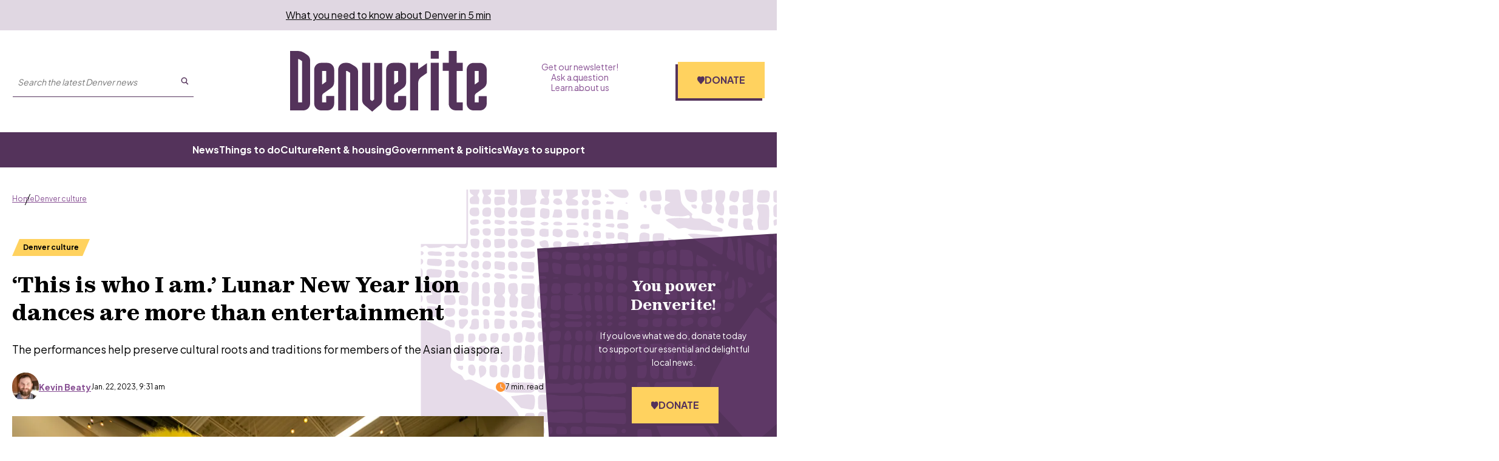

--- FILE ---
content_type: text/html; charset=utf-8
request_url: https://denverite.com/2023/01/22/lunar-new-year-lion-dances-are-about-way-more-than-entertainment/
body_size: 210780
content:
<!DOCTYPE html><html lang="en"><head><meta charSet="UTF-8"/><title>&#x27;This is who I am.&#x27; Lunar New Year lion dances are more than entertainment</title><meta name="description" content="The performances help preserve cultural roots and traditions for members of the Asian diaspora."/><link rel="canonical" href="https://denverite.com/2023/01/22/lunar-new-year-lion-dances-are-about-way-more-than-entertainment/"/><meta name="robots" content="index, follow"/><meta name="article-author" content="Kevin Beaty"/><meta name="article:published_time" content="2023-01-22T09:31:24"/><meta name="article:modified_time" content="2023-01-22T09:43:53"/><meta name="viewport" content="width=device-width, initial-scale=1"/><meta name="theme-color" content="#54335b"/><link rel="apple-touch-icon" sizes="180x180" href="/icons/apple-touch-icon.png"/><link rel="icon" type="image/png" sizes="32x32" href="/icons/favicon-32x32.png"/><link rel="icon" type="image/png" sizes="16x16" href="/icons/favicon-16x16.png"/><meta name="msapplication-TileColor" content="#54335b"/><link rel="icon" href="/favicon.ico"/><meta property="og:locale" content="en_US"/><meta property="og:type" content="article"/><meta property="og:title" content="&#x27;This is who I am.&#x27; Lunar New Year lion dances are more than entertainment"/><meta property="og:description" content="The performances help preserve cultural roots and traditions for members of the Asian diaspora."/><meta property="og:url" content="https://denverite.com/2023/01/22/lunar-new-year-lion-dances-are-about-way-more-than-entertainment/"/><meta property="og:site_name" content="Denverite"/><meta property="og:image" content="https://wp-denverite.s3.amazonaws.com/wp-content/uploads/sites/4/2023/01/230121-COLORADO-ASIAN-CULTURAL-HERITAGE-CENTER-LION-DANCERS-LUNAR-NEW-YEAR-ARTS-LESLIE-HEROD-CAMPAIGN-EVENT-ELECTION-KEVINJBEATY-34-1024x683.jpg"/><meta property="og:image:secure_url" content="https://wp-denverite.s3.amazonaws.com/wp-content/uploads/sites/4/2023/01/230121-COLORADO-ASIAN-CULTURAL-HERITAGE-CENTER-LION-DANCERS-LUNAR-NEW-YEAR-ARTS-LESLIE-HEROD-CAMPAIGN-EVENT-ELECTION-KEVINJBEATY-34-1024x683.jpg"/><meta property="og:image:width" content="1024"/><meta property="og:image:height" content="683"/><meta name="twitter:card" content="summary_large_image"/><meta name="twitter:image" content="https://wp-denverite.s3.amazonaws.com/wp-content/uploads/sites/4/2023/01/230121-COLORADO-ASIAN-CULTURAL-HERITAGE-CENTER-LION-DANCERS-LUNAR-NEW-YEAR-ARTS-LESLIE-HEROD-CAMPAIGN-EVENT-ELECTION-KEVINJBEATY-34.jpg?w=800&amp;h=400&amp;q=100&amp;crop=1"/><meta name="parsely-title" content="&amp;#8216;This is who I am.&amp;#8217; Lunar New Year lion dances are more than entertainment"/><meta name="parsely-link" content="https://denverite.com/2023/01/22/lunar-new-year-lion-dances-are-about-way-more-than-entertainment/"/><meta name="parsely-type" content="NewsArticle"/><meta name="parsely-image-url" content="https://wp-denverite.s3.amazonaws.com/wp-content/uploads/sites/4/2023/01/230121-COLORADO-ASIAN-CULTURAL-HERITAGE-CENTER-LION-DANCERS-LUNAR-NEW-YEAR-ARTS-LESLIE-HEROD-CAMPAIGN-EVENT-ELECTION-KEVINJBEATY-34-1024x683.jpg"/><meta name="parsely-pub-date" content="2023-01-22 16:31:24"/><meta name="parsely-section" content="Denver culture"/><meta name="parsely-author" content="Kevin Beaty"/><meta name="parsely-tags" content=""/><style>.site-footer__links li::after {
    content: &#x27;·&#x27; !important;
}</style><link rel="preload" as="image" imageSrcSet="https://denverite.com/cdn-cgi/image/width=640,quality=75,format=auto/https://wp-denverite.s3.amazonaws.com/wp-content/uploads/sites/4/2023/01/230121-COLORADO-ASIAN-CULTURAL-HERITAGE-CENTER-LION-DANCERS-LUNAR-NEW-YEAR-ARTS-LESLIE-HEROD-CAMPAIGN-EVENT-ELECTION-KEVINJBEATY-34.jpg 640w, https://denverite.com/cdn-cgi/image/width=750,quality=75,format=auto/https://wp-denverite.s3.amazonaws.com/wp-content/uploads/sites/4/2023/01/230121-COLORADO-ASIAN-CULTURAL-HERITAGE-CENTER-LION-DANCERS-LUNAR-NEW-YEAR-ARTS-LESLIE-HEROD-CAMPAIGN-EVENT-ELECTION-KEVINJBEATY-34.jpg 750w, https://denverite.com/cdn-cgi/image/width=828,quality=75,format=auto/https://wp-denverite.s3.amazonaws.com/wp-content/uploads/sites/4/2023/01/230121-COLORADO-ASIAN-CULTURAL-HERITAGE-CENTER-LION-DANCERS-LUNAR-NEW-YEAR-ARTS-LESLIE-HEROD-CAMPAIGN-EVENT-ELECTION-KEVINJBEATY-34.jpg 828w, https://denverite.com/cdn-cgi/image/width=1080,quality=75,format=auto/https://wp-denverite.s3.amazonaws.com/wp-content/uploads/sites/4/2023/01/230121-COLORADO-ASIAN-CULTURAL-HERITAGE-CENTER-LION-DANCERS-LUNAR-NEW-YEAR-ARTS-LESLIE-HEROD-CAMPAIGN-EVENT-ELECTION-KEVINJBEATY-34.jpg 1080w, https://denverite.com/cdn-cgi/image/width=1248,quality=75,format=auto/https://wp-denverite.s3.amazonaws.com/wp-content/uploads/sites/4/2023/01/230121-COLORADO-ASIAN-CULTURAL-HERITAGE-CENTER-LION-DANCERS-LUNAR-NEW-YEAR-ARTS-LESLIE-HEROD-CAMPAIGN-EVENT-ELECTION-KEVINJBEATY-34.jpg 1248w, https://denverite.com/cdn-cgi/image/width=1920,quality=75,format=auto/https://wp-denverite.s3.amazonaws.com/wp-content/uploads/sites/4/2023/01/230121-COLORADO-ASIAN-CULTURAL-HERITAGE-CENTER-LION-DANCERS-LUNAR-NEW-YEAR-ARTS-LESLIE-HEROD-CAMPAIGN-EVENT-ELECTION-KEVINJBEATY-34.jpg 1920w, https://denverite.com/cdn-cgi/image/width=2048,quality=75,format=auto/https://wp-denverite.s3.amazonaws.com/wp-content/uploads/sites/4/2023/01/230121-COLORADO-ASIAN-CULTURAL-HERITAGE-CENTER-LION-DANCERS-LUNAR-NEW-YEAR-ARTS-LESLIE-HEROD-CAMPAIGN-EVENT-ELECTION-KEVINJBEATY-34.jpg 2048w, https://denverite.com/cdn-cgi/image/width=3840,quality=75,format=auto/https://wp-denverite.s3.amazonaws.com/wp-content/uploads/sites/4/2023/01/230121-COLORADO-ASIAN-CULTURAL-HERITAGE-CENTER-LION-DANCERS-LUNAR-NEW-YEAR-ARTS-LESLIE-HEROD-CAMPAIGN-EVENT-ELECTION-KEVINJBEATY-34.jpg 3840w" imageSizes="(min-width: 1248px) 1248px, 100vw" fetchpriority="high"/><meta name="next-head-count" content="37"/><link rel="preload" href="https://denverite.com/_next/static/media/9e7b0a821b9dfcb4-s.p.woff2" as="font" type="font/woff2" crossorigin="anonymous" data-next-font="size-adjust"/><link rel="preload" href="https://denverite.com/_next/static/media/8651ecb947489041-s.p.ttf" as="font" type="font/ttf" crossorigin="anonymous" data-next-font="size-adjust"/><link rel="preload" href="https://denverite.com/_next/static/css/0cb47fc59677fd7d.css" as="style"/><link rel="stylesheet" href="https://denverite.com/_next/static/css/0cb47fc59677fd7d.css" data-n-g=""/><noscript data-n-css=""></noscript><script defer="" nomodule="" src="https://denverite.com/_next/static/chunks/polyfills-42372ed130431b0a.js"></script><script src="https://cdn-cookieyes.com/client_data/bc06c1f5fa869bdcf5f83dc3/script.js" defer="" data-nscript="beforeInteractive"></script><script id="dataWrapper" src="https://datawrapper.dwcdn.net/lib/embed.js" defer="" data-nscript="beforeInteractive"></script><script src="https://denverite.com/_next/static/chunks/webpack-fd5af6d9848ad2a4.js" defer=""></script><script src="https://denverite.com/_next/static/chunks/framework-d823a4599d8bc246.js" defer=""></script><script src="https://denverite.com/_next/static/chunks/main-2d7d18de03d1fa6d.js" defer=""></script><script src="https://denverite.com/_next/static/chunks/pages/_app-48a3d5c37d9ed850.js" defer=""></script><script src="https://denverite.com/_next/static/chunks/vendors-node_modules_cookies-next_lib_index_js-node_modules_isomorphic-dompurify_browser_js-n-2060ac-94cfed1dfc59a240.js" defer=""></script><script src="https://denverite.com/_next/static/chunks/vendors-node_modules_iframe-resizer-react_dist_index_es_js-ee765e7ee839a270.js" defer=""></script><script src="https://denverite.com/_next/static/chunks/components_layout_index_tsx-8f03ef61b39fd168.js" defer=""></script><script src="https://denverite.com/_next/static/chunks/components_card-grid_index_tsx-3bb3f9cb1c452666.js" defer=""></script><script src="https://denverite.com/_next/static/chunks/components_block-newsletter-cta_index_tsx-a5c3f9049d2c147b.js" defer=""></script><script src="https://denverite.com/_next/static/chunks/components_blocks_index_js-bb3af5d4a8744443.js" defer=""></script><script src="https://denverite.com/_next/static/chunks/templates_single-post_index_tsx-dc686b0d30931396.js" defer=""></script><script src="https://denverite.com/_next/static/chunks/pages/%5B...path%5D-fc7b7ae061098cef.js" defer=""></script><script src="https://denverite.com/_next/static/6wILFZJoTigZH85cwz4To/_buildManifest.js" defer=""></script><script src="https://denverite.com/_next/static/6wILFZJoTigZH85cwz4To/_ssgManifest.js" defer=""></script><style id="__jsx-4012927253">:root{--ff-sans:'__Plus_Jakarta_Sans_3d5319', '__Plus_Jakarta_Sans_Fallback_3d5319';--ff-serif:'__zodiak_1d261c', '__zodiak_Fallback_1d261c'}</style></head><body><script type="text/javascript">window.__state__ = "%_PREVIEW_STATE_%"; window.__previewid__ = "%_PREVIEW_ID_%";</script><div id="__next"><noscript><iframe src="https://www.googletagmanager.com/ns.html?id=GTM-MVPZV3K" height="0" width="0" style="display:none;visibility:hidden;"></iframe></noscript><header style="--header-height:auto"><a href="#maincontent" class="skip-link screen-reader-text">Skip to content</a><div class="newsletter-banner visitor-type__unidentified"><p><a href="https://denverite.com/newsletter-signup/">What you need to know about Denver in 5 min</a>
</p></div><div class="sticky site-header__sticky"><div class="site-header"><div class="site-header__wrapper"><div class="container"><div class="site-header__top"><div class="site-header__left"><div class="site-header__button-wrapper"><button type="button" class="site-header__menu-button" id="mobile-menu-trigger" aria-haspopup="true" aria-controls="mobile-menu" aria-expanded="false" aria-label="Open menu"><span class="button__inner"><span></span><span></span><span></span></span>Menu</button></div><div class="site-header__search site-header__search--large-screen"><form class="search-form" method="GET" accept-charset="UTF-8" action="/search/" role="search"><input class="search-form__search-input" type="text" name="s" required="" aria-label="Search the latest Denver news" enterKeyHint="search" placeholder="Search the latest Denver news"/><button class="search-form__submit" aria-label="Submit search" type="submit"><svg viewBox="0 0 25 25" fill="none" xmlns="http://www.w3.org/2000/svg" aria-hidden="true" focusable="false" width="13" height="13"><path fill-rule="evenodd" clip-rule="evenodd" d="M16.9 10.45a6.45 6.45 0 10-12.9 0 6.45 6.45 0 0012.9 0zm3 0a9.45 9.45 0 10-18.9 0 9.45 9.45 0 0018.9 0z" fill="currentColor"></path><path fill-rule="evenodd" clip-rule="evenodd" d="M15.69 16.214a1.5 1.5 0 012.12 0l5.25 5.25a1.5 1.5 0 01-2.12 2.122l-5.25-5.25a1.5 1.5 0 010-2.122z" fill="currentColor"></path></svg></button></form></div></div><div class="site-header__title"><a class="site-header__logo" title="Denverite" href="/"><svg fill="currentcolor" aria-hidden="true" focusable="false" width="110" height="34" viewBox="0 0 110 34" xmlns="http://www.w3.org/2000/svg"><path d="M11.202 17.591V5.341a3.854 3.854 0 0 0-1.724-3.216L7.773.998A6.02 6.02 0 0 0 4.473 0H0v33.316h7.388c2.109 0 3.795-1.718 3.795-3.825v-11.9m-6.71 7.3V4.526c.294 0 .587.093.844.259l1.393.924v23.098H4.473V24.89Zm15.694-2.144 2.731-1.94a4.18 4.18 0 0 0 1.76-3.419v-6.874a3.834 3.834 0 0 0-3.795-3.843h-3.575c-2.108 0-3.795 1.718-3.795 3.843v18.977c0 2.125 1.705 3.825 3.795 3.825h3.575c2.109 0 3.795-1.718 3.795-3.825v-4.213h-4.491v3.53h-2.255v-3.511c0-.61.293-1.183.788-1.534l1.467-1.016Zm0-11.568v6.043l-2.237 1.607v-7.613l2.237-.037Zm6.71 22.137h4.473V11.18h.495l1.742 1.072v21.065h4.473V11.863a3.86 3.86 0 0 0-1.833-3.29L33.99 7.226a3.711 3.711 0 0 0-1.962-.554H30.69c-2.108 0-3.795 1.718-3.795 3.843v22.802m17.893-6.135V6.671h-4.473v20.825c0 1.145.495 2.217 1.375 2.938L45.925 34l4.235-3.622a3.849 3.849 0 0 0 1.338-2.92V6.69h-4.473v20.474l-1.137.96-1.1-.923m20.149-13.193v-3.493c0-2.125-1.705-3.843-3.814-3.843h-3.575c-2.108 0-3.813 1.718-3.813 3.843v18.977a3.81 3.81 0 0 0 3.813 3.825h3.575c2.109 0 3.795-1.718 3.814-3.825v-4.213h-4.474v3.53h-2.236v-3.511c0-.61.293-1.183.788-1.534l4.162-2.957a4.206 4.206 0 0 0 1.76-3.418v-3.382Zm-4.474.517v2.68l-2.236 1.607v-7.613h2.236v3.326ZM71.647 6.67h-4.474v26.645h4.474V17.868c.055-1.385.751-2.66 1.906-3.418l3.044-2.143V6.8l-4.95 3.474V6.67Zm11.495-2.329V.018h-4.474v4.324h4.474Zm0 2.329h-4.474v26.645h4.474V6.671Zm10.083 22.137V11.179h3.355V6.671h-3.355V0h-4.473v6.652h-3.355v4.509h3.355v18.312c0 2.125 1.705 3.825 3.795 3.825h4.015v-4.472l-3.337-.018Zm12.302 0h-2.237v-3.511c0-.61.293-1.183.788-1.534l4.162-2.957a4.206 4.206 0 0 0 1.76-3.418v-6.855c0-2.125-1.705-3.844-3.813-3.844h-3.575c-2.109 0-3.814 1.719-3.814 3.844V29.51a3.81 3.81 0 0 0 3.814 3.825h3.575A3.81 3.81 0 0 0 110 29.51v-4.213h-4.473v3.51Zm-2.219-9.997v-7.613h2.237v6.024l-2.237 1.589Z"></path></svg></a></div><div class="site-header__right"><nav class="site-header-menu site-header-menu--top" aria-label="Auxiliary links"><ul class="menu" role="menubar"><li class="menu-item top-level-menu-element" role="none"><a class="top-level-menu-item" role="menuitem" href="https://denverite.com/newsletter-signup/">Get our newsletter!</a></li><li class="menu-item top-level-menu-element" role="none"><a class="top-level-menu-item" role="menuitem" href="https://denverite.com/2018/06/13/reader-questions/">Ask a question</a></li><li class="menu-item top-level-menu-element" role="none"><a class="top-level-menu-item" role="menuitem" href="https://denverite.com/about-denverite-staff/">Learn about us</a></li></ul></nav><div class="site-header-donate donate-cta"><a href="https://donate.cpr.org/denverite?_gl=1*1ajf8sz*_ga*MTEyNDQxMzMwMS4xNzA3MjI4MjAy*_ga_SH0Q1Y29ZX*MTcwNzczNTY3OC45LjEuMTcwNzczNjUwNC41MC4wLjA." class="button site-header-donate__button"><span><svg width="0" height="0"><defs><clipPath id="heart-clip" clipPathUnits="objectBoundingBox"><path d="M0.093,0.603 L0.446,0.988 C0.461,1,0.48,1,0.5,1 C0.52,1,0.539,1,0.554,0.988 L0.907,0.603 C0.966,0.538,1,0.447,1,0.353 V0.339 C1,0.18,0.901,0.044,0.767,0.017 C0.678,0,0.587,0.034,0.523,0.108 L0.5,0.136 L0.477,0.108 C0.413,0.034,0.322,0,0.233,0.017 C0.099,0.044,0,0.18,0,0.339 V0.353 C0,0.447,0.034,0.538,0.093,0.603"></path></clipPath></defs></svg><span class="site-header-donate__icon"></span>Donate</span></a></div></div></div></div></div><div class="site-header__menu-wrapper"><div class="container"><nav class="site-header-menu site-header-menu--primary" aria-label="Main menu"><ul class="menu" role="menubar"><li class="menu-item top-level-menu-element" role="none"><a class="top-level-menu-item" role="menuitem" href="https://denverite.com/category/denver-news/">News</a></li><li class="menu-item top-level-menu-element" role="none"><a class="top-level-menu-item" role="menuitem" href="https://denverite.com/category/entertainment/things-to-do-in-denver/">Things to do</a></li><li class="menu-item top-level-menu-element" role="none"><a class="top-level-menu-item" role="menuitem" href="https://denverite.com/category/entertainment/denver-restaurants-and-bars/">Culture</a></li><li class="menu-item top-level-menu-element" role="none"><a class="top-level-menu-item" role="menuitem" href="https://denverite.com/category/business/denver-real-estate/">Rent &amp; housing</a></li><li class="menu-item top-level-menu-element" role="none"><a class="top-level-menu-item" role="menuitem" href="https://denverite.com/category/denver-news/politics/">Government &amp; politics</a></li><li class="menu-item top-level-menu-element" role="none"><a class="top-level-menu-item" role="menuitem" href="https://denverite.com/support-denverite/">Ways to support</a></li></ul></nav></div></div><div class="progress-indicator"><div class="progress-indicator__bar"></div></div></div><div class="site-header__mobile-menu" aria-label="Primary menu" aria-hidden="true"><div class="site-header__mobile-menu-wrapper"><div class="site-header__search"><form class="search-form" method="GET" accept-charset="UTF-8" action="/search/" role="search"><input class="search-form__search-input" type="text" name="s" required="" aria-label="Search the latest Denver news" enterKeyHint="search" placeholder="Search the latest Denver news"/><button class="search-form__submit" aria-label="Submit search" type="submit"><svg viewBox="0 0 25 25" fill="none" xmlns="http://www.w3.org/2000/svg" aria-hidden="true" focusable="false" width="13" height="13"><path fill-rule="evenodd" clip-rule="evenodd" d="M16.9 10.45a6.45 6.45 0 10-12.9 0 6.45 6.45 0 0012.9 0zm3 0a9.45 9.45 0 10-18.9 0 9.45 9.45 0 0018.9 0z" fill="currentColor"></path><path fill-rule="evenodd" clip-rule="evenodd" d="M15.69 16.214a1.5 1.5 0 012.12 0l5.25 5.25a1.5 1.5 0 01-2.12 2.122l-5.25-5.25a1.5 1.5 0 010-2.122z" fill="currentColor"></path></svg></button></form></div><nav class="site-header-menu site-header__mobile-menu--primary" aria-label="Main menu"><ul class="menu" role="menubar"><li class="menu-item top-level-menu-element" role="none"><a class="top-level-menu-item" role="menuitem" href="https://denverite.com/category/denver-news/">News</a></li><li class="menu-item top-level-menu-element" role="none"><a class="top-level-menu-item" role="menuitem" href="https://denverite.com/category/entertainment/things-to-do-in-denver/">Things to do</a></li><li class="menu-item top-level-menu-element" role="none"><a class="top-level-menu-item" role="menuitem" href="https://denverite.com/category/entertainment/denver-restaurants-and-bars/">Culture</a></li><li class="menu-item top-level-menu-element" role="none"><a class="top-level-menu-item" role="menuitem" href="https://denverite.com/category/business/denver-real-estate/">Rent &amp; housing</a></li><li class="menu-item top-level-menu-element" role="none"><a class="top-level-menu-item" role="menuitem" href="https://denverite.com/category/denver-news/politics/">Government &amp; politics</a></li><li class="menu-item top-level-menu-element" role="none"><a class="top-level-menu-item" role="menuitem" href="https://denverite.com/support-denverite/">Ways to support</a></li></ul></nav><hr/><nav class="site-header-menu site-header__mobile-menu--secondary" aria-label="Auxiliary links"><ul class="menu" role="menubar"><li class="menu-item top-level-menu-element" role="none"><a class="top-level-menu-item" role="menuitem" href="https://denverite.com/newsletter-signup/">Get our newsletter!</a></li><li class="menu-item top-level-menu-element" role="none"><a class="top-level-menu-item" role="menuitem" href="https://denverite.com/2018/06/13/reader-questions/">Ask a question</a></li><li class="menu-item top-level-menu-element" role="none"><a class="top-level-menu-item" role="menuitem" href="https://denverite.com/about-denverite-staff/">Learn about us</a></li></ul></nav></div></div></div></header><main id="maincontent" class="main-content"><div class="main main--article-with-featured-image post-186438 post"><div class="article__wrapper article__wrapper--has-sidebar"><article class="article"><header class="article-header"><div class="article-header__content"><nav class="page-breadcrumbs" aria-label="You are here:"><ol class="page-breadcrumbs__list"><li class="page-breadcrumbs__item"><a href="/">Home</a></li><li class="page-breadcrumbs__item"><a href="/category/entertainment/denver-restaurants-and-bars/">Denver culture</a></li></ol></nav><script type="application/ld+json">{"@context":"https://schema.org","@type":"BreadcrumbList","itemListElement":[{"@type":"ListItem","position":1,"name":"Home","item":"https://denverite.com"},{"@type":"ListItem","position":2,"name":"Denver culture","item":"https://denverite.com/category/entertainment/denver-restaurants-and-bars"},{"@type":"ListItem","position":3,"name":"‘This is who I am.’ Lunar New Year lion dances are more than entertainment"}]}</script><a aria-label="Articles tagged in Denver culture" class="article-tag article-header__tag article-tag--primary is-small" href="/category/entertainment/denver-restaurants-and-bars/"><span>Denver culture</span></a><h1 class="article-header__title">‘This is who I am.’ Lunar New Year lion dances are more than entertainment</h1><div class="article-header__excerpt">The performances help preserve cultural roots and traditions for members of the Asian diaspora.</div><div class="article-header__meta"><div class="article-header__byline article-header__byline--single-author"><div class="wp-block-corpnews-card__author"><figure class="wp-block-corpnews-card__author-avatar"><img alt="" loading="lazy" width="30" height="30" decoding="async" data-nimg="1" class="wp-block-corpnews-card__author-avatar-image" style="color:transparent" sizes="30px" srcSet="https://denverite.com/cdn-cgi/image/width=16,quality=75,format=auto/https://wp-denverite.s3.amazonaws.com/wp-content/uploads/sites/4/2023/02/230210-KEVIN-BEATY-STAFF-PHOTO-KEVINJBEATY-06-sq.jpg 16w, https://denverite.com/cdn-cgi/image/width=32,quality=75,format=auto/https://wp-denverite.s3.amazonaws.com/wp-content/uploads/sites/4/2023/02/230210-KEVIN-BEATY-STAFF-PHOTO-KEVINJBEATY-06-sq.jpg 32w, https://denverite.com/cdn-cgi/image/width=48,quality=75,format=auto/https://wp-denverite.s3.amazonaws.com/wp-content/uploads/sites/4/2023/02/230210-KEVIN-BEATY-STAFF-PHOTO-KEVINJBEATY-06-sq.jpg 48w, https://denverite.com/cdn-cgi/image/width=64,quality=75,format=auto/https://wp-denverite.s3.amazonaws.com/wp-content/uploads/sites/4/2023/02/230210-KEVIN-BEATY-STAFF-PHOTO-KEVINJBEATY-06-sq.jpg 64w, https://denverite.com/cdn-cgi/image/width=96,quality=75,format=auto/https://wp-denverite.s3.amazonaws.com/wp-content/uploads/sites/4/2023/02/230210-KEVIN-BEATY-STAFF-PHOTO-KEVINJBEATY-06-sq.jpg 96w, https://denverite.com/cdn-cgi/image/width=128,quality=75,format=auto/https://wp-denverite.s3.amazonaws.com/wp-content/uploads/sites/4/2023/02/230210-KEVIN-BEATY-STAFF-PHOTO-KEVINJBEATY-06-sq.jpg 128w, https://denverite.com/cdn-cgi/image/width=256,quality=75,format=auto/https://wp-denverite.s3.amazonaws.com/wp-content/uploads/sites/4/2023/02/230210-KEVIN-BEATY-STAFF-PHOTO-KEVINJBEATY-06-sq.jpg 256w, https://denverite.com/cdn-cgi/image/width=392,quality=75,format=auto/https://wp-denverite.s3.amazonaws.com/wp-content/uploads/sites/4/2023/02/230210-KEVIN-BEATY-STAFF-PHOTO-KEVINJBEATY-06-sq.jpg 392w, https://denverite.com/cdn-cgi/image/width=640,quality=75,format=auto/https://wp-denverite.s3.amazonaws.com/wp-content/uploads/sites/4/2023/02/230210-KEVIN-BEATY-STAFF-PHOTO-KEVINJBEATY-06-sq.jpg 640w, https://denverite.com/cdn-cgi/image/width=750,quality=75,format=auto/https://wp-denverite.s3.amazonaws.com/wp-content/uploads/sites/4/2023/02/230210-KEVIN-BEATY-STAFF-PHOTO-KEVINJBEATY-06-sq.jpg 750w, https://denverite.com/cdn-cgi/image/width=828,quality=75,format=auto/https://wp-denverite.s3.amazonaws.com/wp-content/uploads/sites/4/2023/02/230210-KEVIN-BEATY-STAFF-PHOTO-KEVINJBEATY-06-sq.jpg 828w, https://denverite.com/cdn-cgi/image/width=1080,quality=75,format=auto/https://wp-denverite.s3.amazonaws.com/wp-content/uploads/sites/4/2023/02/230210-KEVIN-BEATY-STAFF-PHOTO-KEVINJBEATY-06-sq.jpg 1080w, https://denverite.com/cdn-cgi/image/width=1248,quality=75,format=auto/https://wp-denverite.s3.amazonaws.com/wp-content/uploads/sites/4/2023/02/230210-KEVIN-BEATY-STAFF-PHOTO-KEVINJBEATY-06-sq.jpg 1248w, https://denverite.com/cdn-cgi/image/width=1920,quality=75,format=auto/https://wp-denverite.s3.amazonaws.com/wp-content/uploads/sites/4/2023/02/230210-KEVIN-BEATY-STAFF-PHOTO-KEVINJBEATY-06-sq.jpg 1920w, https://denverite.com/cdn-cgi/image/width=2048,quality=75,format=auto/https://wp-denverite.s3.amazonaws.com/wp-content/uploads/sites/4/2023/02/230210-KEVIN-BEATY-STAFF-PHOTO-KEVINJBEATY-06-sq.jpg 2048w, https://denverite.com/cdn-cgi/image/width=3840,quality=75,format=auto/https://wp-denverite.s3.amazonaws.com/wp-content/uploads/sites/4/2023/02/230210-KEVIN-BEATY-STAFF-PHOTO-KEVINJBEATY-06-sq.jpg 3840w" src="https://denverite.com/cdn-cgi/image/width=3840,quality=75,format=auto/https://wp-denverite.s3.amazonaws.com/wp-content/uploads/sites/4/2023/02/230210-KEVIN-BEATY-STAFF-PHOTO-KEVINJBEATY-06-sq.jpg"/></figure><a target="_self" aria-label="Read more articles from Kevin Beaty" class="wp-block-corpnews-card__author-name" href="/about/kevin/"><span><span>Kevin Beaty</span></span></a></div><time class="article-header__date" dateTime="2023-01-22T09:31:24">Jan. 22, 2023, 9:31 am</time></div><span class="article-header__reading-time"><svg xmlns="http://www.w3.org/2000/svg" viewBox="0 0 512 512" aria-hidden="true" focusable="false" fill="currentColor" width="16" height="16"><path d="M256 0a256 256 0 1 1 0 512A256 256 0 1 1 256 0zM232 120V256c0 8 4 15.5 10.7 20l96 64c11 7.4 25.9 4.4 33.3-6.7s4.4-25.9-6.7-33.3L280 243.2V120c0-13.3-10.7-24-24-24s-24 10.7-24 24z"></path></svg>7 min. read</span></div><div id="asset-download-content" class="asset-download-content" aria-hidden="true"></div></div></header><div class="article-hero article-hero--single"><figure class="article-hero__image-contain"><img alt="" fetchpriority="high" decoding="async" data-nimg="fill" class="article-hero__image" style="position:absolute;height:100%;width:100%;left:0;top:0;right:0;bottom:0;color:transparent" sizes="(min-width: 1248px) 1248px, 100vw" srcSet="https://denverite.com/cdn-cgi/image/width=640,quality=75,format=auto/https://wp-denverite.s3.amazonaws.com/wp-content/uploads/sites/4/2023/01/230121-COLORADO-ASIAN-CULTURAL-HERITAGE-CENTER-LION-DANCERS-LUNAR-NEW-YEAR-ARTS-LESLIE-HEROD-CAMPAIGN-EVENT-ELECTION-KEVINJBEATY-34.jpg 640w, https://denverite.com/cdn-cgi/image/width=750,quality=75,format=auto/https://wp-denverite.s3.amazonaws.com/wp-content/uploads/sites/4/2023/01/230121-COLORADO-ASIAN-CULTURAL-HERITAGE-CENTER-LION-DANCERS-LUNAR-NEW-YEAR-ARTS-LESLIE-HEROD-CAMPAIGN-EVENT-ELECTION-KEVINJBEATY-34.jpg 750w, https://denverite.com/cdn-cgi/image/width=828,quality=75,format=auto/https://wp-denverite.s3.amazonaws.com/wp-content/uploads/sites/4/2023/01/230121-COLORADO-ASIAN-CULTURAL-HERITAGE-CENTER-LION-DANCERS-LUNAR-NEW-YEAR-ARTS-LESLIE-HEROD-CAMPAIGN-EVENT-ELECTION-KEVINJBEATY-34.jpg 828w, https://denverite.com/cdn-cgi/image/width=1080,quality=75,format=auto/https://wp-denverite.s3.amazonaws.com/wp-content/uploads/sites/4/2023/01/230121-COLORADO-ASIAN-CULTURAL-HERITAGE-CENTER-LION-DANCERS-LUNAR-NEW-YEAR-ARTS-LESLIE-HEROD-CAMPAIGN-EVENT-ELECTION-KEVINJBEATY-34.jpg 1080w, https://denverite.com/cdn-cgi/image/width=1248,quality=75,format=auto/https://wp-denverite.s3.amazonaws.com/wp-content/uploads/sites/4/2023/01/230121-COLORADO-ASIAN-CULTURAL-HERITAGE-CENTER-LION-DANCERS-LUNAR-NEW-YEAR-ARTS-LESLIE-HEROD-CAMPAIGN-EVENT-ELECTION-KEVINJBEATY-34.jpg 1248w, https://denverite.com/cdn-cgi/image/width=1920,quality=75,format=auto/https://wp-denverite.s3.amazonaws.com/wp-content/uploads/sites/4/2023/01/230121-COLORADO-ASIAN-CULTURAL-HERITAGE-CENTER-LION-DANCERS-LUNAR-NEW-YEAR-ARTS-LESLIE-HEROD-CAMPAIGN-EVENT-ELECTION-KEVINJBEATY-34.jpg 1920w, https://denverite.com/cdn-cgi/image/width=2048,quality=75,format=auto/https://wp-denverite.s3.amazonaws.com/wp-content/uploads/sites/4/2023/01/230121-COLORADO-ASIAN-CULTURAL-HERITAGE-CENTER-LION-DANCERS-LUNAR-NEW-YEAR-ARTS-LESLIE-HEROD-CAMPAIGN-EVENT-ELECTION-KEVINJBEATY-34.jpg 2048w, https://denverite.com/cdn-cgi/image/width=3840,quality=75,format=auto/https://wp-denverite.s3.amazonaws.com/wp-content/uploads/sites/4/2023/01/230121-COLORADO-ASIAN-CULTURAL-HERITAGE-CENTER-LION-DANCERS-LUNAR-NEW-YEAR-ARTS-LESLIE-HEROD-CAMPAIGN-EVENT-ELECTION-KEVINJBEATY-34.jpg 3840w" src="https://denverite.com/cdn-cgi/image/width=3840,quality=75,format=auto/https://wp-denverite.s3.amazonaws.com/wp-content/uploads/sites/4/2023/01/230121-COLORADO-ASIAN-CULTURAL-HERITAGE-CENTER-LION-DANCERS-LUNAR-NEW-YEAR-ARTS-LESLIE-HEROD-CAMPAIGN-EVENT-ELECTION-KEVINJBEATY-34.jpg"/></figure><div class="article-hero--info"><div class="article-hero--caption">Colorado Asian Cultural Heritage Center lion dancers do their thing at a campaign event for mayoral candidate Leslie Herod. Jan. 21, 2023.</div><em class="article-hero--credit">Kevin J. Beaty/Denverite</em></div></div><hr class="article__separator"/><div class="article-content content"><div class="social-share" aria-labelledby="social-share-button" role="region"><div class="social-share__wrapper"><h3 class="social-share__heading">Share</h3><ul class="social-share__list"><li class="social-share__item"><button class="social-share__item__link button button--social engagement__share--copylink" aria-label="Share on Copy Link" type="button" data-gtm-share="Copy Link"><span title="Copy Link"><svg viewBox="0 0 28 22" fill="none" xmlns="http://www.w3.org/2000/svg" aria-hidden="true" focusable="false" class="icon social-share__icon"><path d="M7.64062 5.42188C10.0469 3.01562 14 3.01562 16.4062 5.42188C18.5547 7.57031 18.8555 10.9648 17.0938 13.457L17.0508 13.5C16.6211 14.1445 15.7617 14.2734 15.1172 13.8438C14.5156 13.3711 14.3438 12.5117 14.8164 11.9102L14.8594 11.8672C15.8477 10.4492 15.6758 8.60156 14.4727 7.39844C13.1406 6.02344 10.9492 6.02344 9.57422 7.39844L4.76172 12.2109C3.38672 13.543 3.38672 15.7344 4.76172 17.1094C5.96484 18.3125 7.85547 18.4414 9.23047 17.4961L9.27344 17.4102C9.91797 16.9805 10.7773 17.1094 11.207 17.7539C11.6367 18.3555 11.5078 19.2148 10.9062 19.6875L10.8203 19.7305C8.32812 21.4922 4.97656 21.1914 2.82812 19.043C0.378906 16.6367 0.378906 12.6836 2.82812 10.2773L7.64062 5.42188ZM20.3164 16.0781C17.9102 18.5273 13.957 18.5273 11.5508 16.0781C9.40234 13.9297 9.10156 10.5781 10.8633 8.08594L10.9062 8.04297C11.3359 7.39844 12.1953 7.26953 12.8398 7.69922C13.4414 8.12891 13.6133 8.98828 13.1406 9.63281L13.0977 9.67578C12.1094 11.0508 12.2812 12.9414 13.4844 14.1445C14.8164 15.5195 17.0078 15.5195 18.3828 14.1445L23.1953 9.33203C24.5703 7.95703 24.5703 5.76562 23.1953 4.43359C21.9922 3.23047 20.1016 3.05859 18.7266 4.04688L18.6836 4.08984C18.0391 4.5625 17.1797 4.39062 16.75 3.78906C16.3203 3.1875 16.4492 2.32812 17.0508 1.85547L17.1367 1.8125C19.6289 0.0507812 22.9805 0.351562 25.1289 2.5C27.5781 4.90625 27.5781 8.85938 25.1289 11.2656L20.3164 16.0781Z" fill="white"></path></svg><span class="screen-reader-text">Share &quot;‘This is who I am.’ Lunar New Year lion dances are more than entertainment&quot; on Copy Link</span></span></button><span class="copy-feedback" role="status" aria-live="polite"> </span></li><li class="social-share__item"><a class="social-share__item__link button button--social engagement__share--facebook" aria-label="Share on Facebook" target="_blank" rel="noopener noreferrer" data-gtm-share="Facebook" href="https://www.facebook.com/sharer.php/?u=https%3A%2F%2Fdenverite.com%2F2023%2F01%2F22%2Flunar-new-year-lion-dances-are-about-way-more-than-entertainment%2F"><span title="Facebook"><svg xmlns="http://www.w3.org/2000/svg" viewBox="0 0 512 512" aria-hidden="true" focusable="false" class="icon social-share__icon"><path fill="currentcolor" d="M504 256C504 119 393 8 256 8S8 119 8 256c0 123.78 90.69 226.38 209.25 245V327.69h-63V256h63v-54.64c0-62.15 37-96.48 93.67-96.48 27.14 0 55.52 4.84 55.52 4.84v61h-31.28c-30.8 0-40.41 19.12-40.41 38.73V256h68.78l-11 71.69h-57.78V501C413.31 482.38 504 379.78 504 256z"></path></svg><span class="screen-reader-text">Share &quot;%E2%80%98This%20is%20who%20I%20am.%E2%80%99%20Lunar%20New%20Year%20lion%20dances%20are%20more%20than%20entertainment&quot; on Facebook</span></span></a></li><li class="social-share__item"><a class="social-share__item__link button button--social engagement__share--bluesky" aria-label="Share on Bluesky" target="_blank" rel="noopener noreferrer" data-gtm-share="Bluesky" href="https://bsky.app/intent/compose?text=%E2%80%98This%20is%20who%20I%20am.%E2%80%99%20Lunar%20New%20Year%20lion%20dances%20are%20more%20than%20entertainment%20https%3A%2F%2Fdenverite.com%2F2023%2F01%2F22%2Flunar-new-year-lion-dances-are-about-way-more-than-entertainment%2F"><span title="Bluesky"><svg xmlns="http://www.w3.org/2000/svg" viewBox="0 0 22 22" fill="none" aria-hidden="true" focusable="false" class="icon social-share__icon"><path d="M11 10.439C10.1695 8.82475 7.909 5.81533 5.80708 4.33217C3.79316 2.91133 3.02591 3.15608 2.52266 3.38525C1.93966 3.6465 1.83333 4.54208 1.83333 5.06733C1.83333 5.59442 2.12208 9.38392 2.30999 10.0173C2.93333 12.1073 5.14616 12.8132 7.18666 12.5868C4.19833 13.0295 1.54274 14.1176 5.02333 17.9933C8.85316 21.9578 10.2722 17.1435 11 14.7024C11.7278 17.1435 12.5657 21.7846 16.907 17.9933C20.1667 14.7024 17.8026 13.0295 14.8142 12.5868C16.8538 12.8132 19.0676 12.1073 19.69 10.0173C19.8779 9.38483 20.1667 5.59442 20.1667 5.06825C20.1667 4.54117 20.0603 3.64742 19.4773 3.38342C18.9741 3.15608 18.2068 2.9095 16.1929 4.33033C14.091 5.81625 11.8296 8.82567 11 10.439Z" fill="white"></path></svg><span class="screen-reader-text">Share &quot;%E2%80%98This%20is%20who%20I%20am.%E2%80%99%20Lunar%20New%20Year%20lion%20dances%20are%20more%20than%20entertainment&quot; on Bluesky</span></span></a></li><li class="social-share__item"><a class="social-share__item__link button button--social engagement__share--x" aria-label="Share on Twitter" target="_blank" rel="noopener noreferrer" data-gtm-share="Twitter" via="denverite" href="https://twitter.com/intent/tweet/?text=%E2%80%98This%20is%20who%20I%20am.%E2%80%99%20Lunar%20New%20Year%20lion%20dances%20are%20more%20than%20entertainment&amp;url=https%3A%2F%2Fdenverite.com%2F2023%2F01%2F22%2Flunar-new-year-lion-dances-are-about-way-more-than-entertainment%2F"><span title="Twitter"><svg xmlns="http://www.w3.org/2000/svg" viewBox="0 0 24 24" fill="none" aria-hidden="true" focusable="false" class="icon social-share__icon"><path d="M18.244 2.25h3.308l-7.227 8.26 8.502 11.24H16.17l-5.214-6.817L4.99 21.75H1.68l7.73-8.835L1.254 2.25H8.08l4.713 6.231zm-1.161 17.52h1.833L7.084 4.126H5.117z" fill="currentColor"></path></svg><span class="screen-reader-text">Share &quot;%E2%80%98This%20is%20who%20I%20am.%E2%80%99%20Lunar%20New%20Year%20lion%20dances%20are%20more%20than%20entertainment&quot; on Twitter</span></span></a></li><li class="social-share__item"><a class="social-share__item__link button button--social engagement__share--reddit" aria-label="Share on Reddit" target="_blank" rel="noopener noreferrer" data-gtm-share="Reddit" href="https://www.reddit.com/submit/?title=%E2%80%98This%20is%20who%20I%20am.%E2%80%99%20Lunar%20New%20Year%20lion%20dances%20are%20more%20than%20entertainment&amp;url=https%3A%2F%2Fdenverite.com%2F2023%2F01%2F22%2Flunar-new-year-lion-dances-are-about-way-more-than-entertainment%2F"><span title="Reddit"><svg xmlns="http://www.w3.org/2000/svg" viewBox="0 0 22 22" fill="none" aria-hidden="true" focusable="false" class="icon social-share__icon"><path d="M21.3125 8.93749C21.3124 8.41051 21.1608 7.89466 20.8759 7.45134C20.591 7.00801 20.1847 6.65589 19.7054 6.43688C19.2261 6.21786 18.6939 6.14118 18.1723 6.21596C17.6506 6.29073 17.1615 6.51382 16.763 6.85866C15.3235 6.09382 13.6039 5.63147 11.8078 5.52405L12.2538 2.84538L13.7766 3.07913C13.8539 3.55949 14.0985 3.99708 14.4672 4.31455C14.8359 4.63202 15.3049 4.80892 15.7914 4.814C16.2779 4.81909 16.7506 4.65201 17.1258 4.34231C17.5011 4.03262 17.7547 3.60023 17.842 3.12159C17.9293 2.64294 17.8445 2.14886 17.6028 1.72665C17.361 1.30444 16.9777 0.981308 16.5207 0.814352C16.0637 0.647396 15.5624 0.647372 15.1054 0.814283C14.6484 0.981194 14.2651 1.30429 14.0233 1.72647L11.7889 1.38272C11.6102 1.35516 11.4277 1.39915 11.2812 1.50516C11.1346 1.61117 11.0358 1.77065 11.006 1.94905L10.4156 5.51374C8.53875 5.59452 6.73578 6.06202 5.23703 6.85866C4.6897 6.39629 3.98352 6.16579 3.26881 6.21623C2.55409 6.26666 1.88728 6.59405 1.41031 7.1287C0.93333 7.66335 0.683853 8.36305 0.714978 9.07887C0.746102 9.79468 1.05537 10.4701 1.57695 10.9613C1.44328 11.4207 1.37529 11.8966 1.375 12.375C1.375 14.2596 2.40625 16.0144 4.28914 17.3155C6.09125 18.5625 8.4743 19.25 11 19.25C13.5257 19.25 15.9087 18.5625 17.7109 17.3155C19.5937 16.0144 20.625 14.2596 20.625 12.375C20.6247 11.8966 20.5567 11.4207 20.423 10.9613C20.7026 10.7034 20.9259 10.3905 21.0789 10.0422C21.232 9.69397 21.3115 9.31788 21.3125 8.93749ZM6.1875 11C6.1875 10.728 6.26814 10.4622 6.41923 10.2361C6.57032 10.01 6.78506 9.83373 7.03631 9.72966C7.28756 9.62559 7.56402 9.59836 7.83075 9.65141C8.09747 9.70447 8.34247 9.83542 8.53477 10.0277C8.72707 10.22 8.85802 10.465 8.91108 10.7317C8.96413 10.9985 8.9369 11.2749 8.83283 11.5262C8.72876 11.7774 8.55253 11.9922 8.32641 12.1433C8.10029 12.2943 7.83445 12.375 7.5625 12.375C7.19783 12.375 6.84809 12.2301 6.59023 11.9723C6.33237 11.7144 6.1875 11.3647 6.1875 11ZM14.0723 15.7326C13.1262 16.2353 12.0713 16.4982 11 16.4982C9.92869 16.4982 8.87375 16.2353 7.92773 15.7326C7.84795 15.6902 7.77727 15.6326 7.71975 15.563C7.66224 15.4934 7.61899 15.4131 7.5925 15.3267C7.56601 15.2404 7.55678 15.1497 7.56534 15.0598C7.57391 14.9699 7.6001 14.8825 7.64242 14.8027C7.68474 14.7229 7.74236 14.6523 7.812 14.5947C7.88163 14.5372 7.96191 14.494 8.04825 14.4675C8.1346 14.441 8.22531 14.4318 8.31522 14.4403C8.40513 14.4489 8.49248 14.4751 8.57227 14.5174C9.31978 14.9148 10.1534 15.1226 11 15.1226C11.8466 15.1226 12.6802 14.9148 13.4277 14.5174C13.5075 14.4751 13.5949 14.4489 13.6848 14.4403C13.7747 14.4318 13.8654 14.441 13.9517 14.4675C14.0381 14.494 14.1184 14.5372 14.188 14.5947C14.2576 14.6523 14.3153 14.7229 14.3576 14.8027C14.3999 14.8825 14.4261 14.9699 14.4347 15.0598C14.4432 15.1497 14.434 15.2404 14.4075 15.3267C14.381 15.4131 14.3378 15.4934 14.2802 15.563C14.2227 15.6326 14.1521 15.6902 14.0723 15.7326ZM14.4375 12.375C14.1655 12.375 13.8997 12.2943 13.6736 12.1433C13.4475 11.9922 13.2712 11.7774 13.1672 11.5262C13.0631 11.2749 13.0359 10.9985 13.0889 10.7317C13.142 10.465 13.2729 10.22 13.4652 10.0277C13.6575 9.83542 13.9025 9.70447 14.1692 9.65141C14.436 9.59836 14.7124 9.62559 14.9637 9.72966C15.2149 9.83373 15.4297 10.01 15.5808 10.2361C15.7319 10.4622 15.8125 10.728 15.8125 11C15.8125 11.3647 15.6676 11.7144 15.4098 11.9723C15.1519 12.2301 14.8022 12.375 14.4375 12.375Z" fill="currentColor"></path></svg><span class="screen-reader-text">Share &quot;%E2%80%98This%20is%20who%20I%20am.%E2%80%99%20Lunar%20New%20Year%20lion%20dances%20are%20more%20than%20entertainment&quot; on Reddit</span></span></a></li><li class="social-share__item"><a class="social-share__item__link button button--social engagement__share--linkedin" aria-label="Share on LinkedIn" target="_blank" rel="noopener noreferrer" data-gtm-share="LinkedIn" href="https://www.linkedin.com/sharing/share-offsite/?url=https%3A%2F%2Fdenverite.com%2F2023%2F01%2F22%2Flunar-new-year-lion-dances-are-about-way-more-than-entertainment%2F"><span title="LinkedIn"><svg xmlns="http://www.w3.org/2000/svg" fill="none" viewBox="0 0 24 24" aria-hidden="true" focusable="false" class="icon social-share__icon"><path d="M21.214 14.167v7.047H17.31V14.64c0-1.652-.564-2.779-1.977-2.779-1.08 0-1.721.76-2.003 1.495-.103.262-.13.628-.13.996v6.863H9.295s.052-11.136 0-12.29H13.2v1.742l-.026.04h.026v-.04c.519-.836 1.445-2.03 3.519-2.03 2.57 0 4.495 1.756 4.495 5.531zM5.21 3C3.874 3 3 3.917 3 5.123c0 1.18.849 2.125 2.158 2.125h.026c1.362 0 2.209-.945 2.209-2.125C7.367 3.917 6.546 3 5.21 3zM3.232 21.214h3.904V8.924H3.232v12.29z" fill="currentColor"></path></svg><span class="screen-reader-text">Share &quot;%E2%80%98This%20is%20who%20I%20am.%E2%80%99%20Lunar%20New%20Year%20lion%20dances%20are%20more%20than%20entertainment&quot; on LinkedIn</span></span></a></li><li class="social-share__item"><a class="social-share__item__link button button--social engagement__share--whatsapp" aria-label="Share on Whatsapp" target="_blank" rel="noopener noreferrer" data-gtm-share="Whatsapp" href="https://api.whatsapp.com/send?text=%E2%80%98This%20is%20who%20I%20am.%E2%80%99%20Lunar%20New%20Year%20lion%20dances%20are%20more%20than%20entertainment%20https%3A%2F%2Fdenverite.com%2F2023%2F01%2F22%2Flunar-new-year-lion-dances-are-about-way-more-than-entertainment%2F"><span title="Whatsapp"><svg viewBox="0 0 22 22" fill="none" xmlns="http://www.w3.org/2000/svg" aria-hidden="true" focusable="false" class="icon social-share__icon"><path d="M0.469497 10.8684C0.468981 12.7168 0.955731 14.5216 1.88128 16.1125L0.380981 21.5478L5.98686 20.0893C7.53737 20.9269 9.2746 21.3657 11.04 21.3658H11.0446C16.8725 21.3658 21.6165 16.6603 21.619 10.8766C21.6201 8.07401 20.5211 5.43862 18.5245 3.45589C16.5281 1.47333 13.8731 0.380918 11.0442 0.379639C5.21565 0.379639 0.471989 5.08491 0.469583 10.8684" fill="#874F93"></path><path d="M0.0919531 10.8649C0.0913516 12.7799 0.595547 14.6493 1.55409 16.2971L0 21.9273L5.80688 20.4165C7.40687 21.2821 9.20829 21.7385 11.0413 21.7392H11.0461C17.083 21.7392 21.9974 16.8644 22 10.8736C22.001 7.97031 20.8625 5.24018 18.7945 3.18642C16.7263 1.13291 13.9763 0.0011938 11.0461 0C5.00809 0 0.0943594 4.87411 0.0919531 10.8649ZM3.55016 16.0133L3.33334 15.6718C2.42189 14.2337 1.94081 12.572 1.9415 10.8656C1.94339 5.88619 6.02748 1.83504 11.0495 1.83504C13.4815 1.83606 15.7671 2.77678 17.4862 4.48357C19.2052 6.19053 20.1511 8.4596 20.1505 10.8729C20.1483 15.8524 16.0641 19.904 11.0461 19.904H11.0425C9.40852 19.9032 7.80605 19.4678 6.40853 18.645L6.07595 18.4493L2.63003 19.3458L3.55016 16.0133Z" fill="url(#paint0_linear_344_450)"></path><path d="M8.30824 6.32274C8.1032 5.87054 7.88741 5.86142 7.69242 5.85349C7.53274 5.84666 7.35021 5.84718 7.16785 5.84718C6.98532 5.84718 6.68875 5.91531 6.43807 6.1869C6.18714 6.45874 5.48004 7.11567 5.48004 8.45179C5.48004 9.78791 6.46085 11.0793 6.59757 11.2606C6.73447 11.4417 8.49103 14.2713 11.273 15.3599C13.5851 16.2645 14.0556 16.0846 14.5574 16.0392C15.0592 15.994 16.1768 15.3825 16.4048 14.7483C16.6329 14.1142 16.6329 13.5707 16.5645 13.4571C16.4961 13.344 16.3136 13.276 16.0399 13.1403C15.7662 13.0045 14.4205 12.3474 14.1696 12.2568C13.9187 12.1662 13.7362 12.121 13.5537 12.3929C13.3712 12.6644 12.847 13.276 12.6873 13.4571C12.5277 13.6387 12.3679 13.6613 12.0943 13.5254C11.8204 13.3892 10.939 13.1027 9.89319 12.1776C9.07953 11.4578 8.53022 10.5688 8.37055 10.2969C8.21088 10.0254 8.35345 9.87821 8.49069 9.74288C8.61367 9.6212 8.76449 9.42576 8.90147 9.26724C9.03794 9.10863 9.08349 8.99548 9.17475 8.81436C9.2661 8.63308 9.22039 8.47447 9.15207 8.33863C9.08349 8.2028 8.55162 6.85969 8.30824 6.32274Z" fill="white"></path><defs><linearGradient id="paint0_linear_344_450" x1="1100" y1="2192.73" x2="1100" y2="0" gradientUnits="userSpaceOnUse"><stop stop-color="#F9F9F9"></stop><stop offset="1" stop-color="white"></stop></linearGradient></defs></svg><span class="screen-reader-text">Share &quot;%E2%80%98This%20is%20who%20I%20am.%E2%80%99%20Lunar%20New%20Year%20lion%20dances%20are%20more%20than%20entertainment&quot; on Whatsapp</span></span></a></li><li class="social-share__item"><a class="social-share__item__link button button--social engagement__share--email" aria-label="Share on Email" target="_blank" rel="noopener noreferrer" data-gtm-share="Email" href="/cdn-cgi/l/email-protection#[base64]"><span title="Email"><svg xmlns="http://www.w3.org/2000/svg" viewBox="0 0 512 512" aria-hidden="true" focusable="false" class="icon social-share__icon"><path d="M48 64C21.5 64 0 85.5 0 112c0 15.1 7.1 29.3 19.2 38.4l217.6 163.2c11.4 8.5 27 8.5 38.4 0l217.6-163.2c12.1-9.1 19.2-23.3 19.2-38.4 0-26.5-21.5-48-48-48H48zM0 176v208c0 35.3 28.7 64 64 64h384c35.3 0 64-28.7 64-64V176L294.4 339.2a63.9 63.9 0 0 1-76.8 0L0 176z" fill="currentcolor"></path></svg><span class="screen-reader-text">Share &quot;%E2%80%98This%20is%20who%20I%20am.%E2%80%99%20Lunar%20New%20Year%20lion%20dances%20are%20more%20than%20entertainment&quot; on Email</span></span></a></li></ul></div></div><p>Devlen Mark had a profound experience the first time he stuck his head inside a lion suit.</p><p>"The first time I went into the lion, I was like: This is who I am. I am Chinese," he said. "It felt good. It felt like I was myself for once."</p><p>The 17-year-old said his parents, ethnic Chinese immigrants from Malaysia and Indonesia, were always laser-focused on "the American dream." Growing up in Thornton, he was also surrounded by a populace that mostly didn't look like him. So when he found his way to the Colorado Asian Cultural Heritage Center, he discovered a part of himself that had been suppressed, then reveled in its release.</p><p>"I think for the longest time, I kind of rejected my culture," he said on Saturday, preparing to slip back into the lion. "I always wanted to be someone else. But just being able to accept who I am and what I'm about and that I am Chinese, these values do align with what I believe in. It was nice."</p><div class="block-ad"></div><figure class="wp-block-image article__contained alignnone size-full"><div class="wp-block-image__wrapper"><img alt="" loading="lazy" width="2048" height="1365" decoding="async" data-nimg="1" style="color:transparent" sizes="(min-width: 1256px) 1200px, calc(100vw - 2.5rem)" srcSet="https://denverite.com/cdn-cgi/image/width=16,quality=75,format=auto/https://wp-denverite.s3.amazonaws.com/wp-content/uploads/sites/4/2023/01/230121-COLORADO-ASIAN-CULTURAL-HERITAGE-CENTER-LION-DANCERS-LUNAR-NEW-YEAR-ARTS-LESLIE-HEROD-CAMPAIGN-EVENT-ELECTION-KEVINJBEATY-50.jpg 16w, https://denverite.com/cdn-cgi/image/width=32,quality=75,format=auto/https://wp-denverite.s3.amazonaws.com/wp-content/uploads/sites/4/2023/01/230121-COLORADO-ASIAN-CULTURAL-HERITAGE-CENTER-LION-DANCERS-LUNAR-NEW-YEAR-ARTS-LESLIE-HEROD-CAMPAIGN-EVENT-ELECTION-KEVINJBEATY-50.jpg 32w, https://denverite.com/cdn-cgi/image/width=48,quality=75,format=auto/https://wp-denverite.s3.amazonaws.com/wp-content/uploads/sites/4/2023/01/230121-COLORADO-ASIAN-CULTURAL-HERITAGE-CENTER-LION-DANCERS-LUNAR-NEW-YEAR-ARTS-LESLIE-HEROD-CAMPAIGN-EVENT-ELECTION-KEVINJBEATY-50.jpg 48w, https://denverite.com/cdn-cgi/image/width=64,quality=75,format=auto/https://wp-denverite.s3.amazonaws.com/wp-content/uploads/sites/4/2023/01/230121-COLORADO-ASIAN-CULTURAL-HERITAGE-CENTER-LION-DANCERS-LUNAR-NEW-YEAR-ARTS-LESLIE-HEROD-CAMPAIGN-EVENT-ELECTION-KEVINJBEATY-50.jpg 64w, https://denverite.com/cdn-cgi/image/width=96,quality=75,format=auto/https://wp-denverite.s3.amazonaws.com/wp-content/uploads/sites/4/2023/01/230121-COLORADO-ASIAN-CULTURAL-HERITAGE-CENTER-LION-DANCERS-LUNAR-NEW-YEAR-ARTS-LESLIE-HEROD-CAMPAIGN-EVENT-ELECTION-KEVINJBEATY-50.jpg 96w, https://denverite.com/cdn-cgi/image/width=128,quality=75,format=auto/https://wp-denverite.s3.amazonaws.com/wp-content/uploads/sites/4/2023/01/230121-COLORADO-ASIAN-CULTURAL-HERITAGE-CENTER-LION-DANCERS-LUNAR-NEW-YEAR-ARTS-LESLIE-HEROD-CAMPAIGN-EVENT-ELECTION-KEVINJBEATY-50.jpg 128w, https://denverite.com/cdn-cgi/image/width=256,quality=75,format=auto/https://wp-denverite.s3.amazonaws.com/wp-content/uploads/sites/4/2023/01/230121-COLORADO-ASIAN-CULTURAL-HERITAGE-CENTER-LION-DANCERS-LUNAR-NEW-YEAR-ARTS-LESLIE-HEROD-CAMPAIGN-EVENT-ELECTION-KEVINJBEATY-50.jpg 256w, https://denverite.com/cdn-cgi/image/width=392,quality=75,format=auto/https://wp-denverite.s3.amazonaws.com/wp-content/uploads/sites/4/2023/01/230121-COLORADO-ASIAN-CULTURAL-HERITAGE-CENTER-LION-DANCERS-LUNAR-NEW-YEAR-ARTS-LESLIE-HEROD-CAMPAIGN-EVENT-ELECTION-KEVINJBEATY-50.jpg 392w, https://denverite.com/cdn-cgi/image/width=640,quality=75,format=auto/https://wp-denverite.s3.amazonaws.com/wp-content/uploads/sites/4/2023/01/230121-COLORADO-ASIAN-CULTURAL-HERITAGE-CENTER-LION-DANCERS-LUNAR-NEW-YEAR-ARTS-LESLIE-HEROD-CAMPAIGN-EVENT-ELECTION-KEVINJBEATY-50.jpg 640w, https://denverite.com/cdn-cgi/image/width=750,quality=75,format=auto/https://wp-denverite.s3.amazonaws.com/wp-content/uploads/sites/4/2023/01/230121-COLORADO-ASIAN-CULTURAL-HERITAGE-CENTER-LION-DANCERS-LUNAR-NEW-YEAR-ARTS-LESLIE-HEROD-CAMPAIGN-EVENT-ELECTION-KEVINJBEATY-50.jpg 750w, https://denverite.com/cdn-cgi/image/width=828,quality=75,format=auto/https://wp-denverite.s3.amazonaws.com/wp-content/uploads/sites/4/2023/01/230121-COLORADO-ASIAN-CULTURAL-HERITAGE-CENTER-LION-DANCERS-LUNAR-NEW-YEAR-ARTS-LESLIE-HEROD-CAMPAIGN-EVENT-ELECTION-KEVINJBEATY-50.jpg 828w, https://denverite.com/cdn-cgi/image/width=1080,quality=75,format=auto/https://wp-denverite.s3.amazonaws.com/wp-content/uploads/sites/4/2023/01/230121-COLORADO-ASIAN-CULTURAL-HERITAGE-CENTER-LION-DANCERS-LUNAR-NEW-YEAR-ARTS-LESLIE-HEROD-CAMPAIGN-EVENT-ELECTION-KEVINJBEATY-50.jpg 1080w, https://denverite.com/cdn-cgi/image/width=1248,quality=75,format=auto/https://wp-denverite.s3.amazonaws.com/wp-content/uploads/sites/4/2023/01/230121-COLORADO-ASIAN-CULTURAL-HERITAGE-CENTER-LION-DANCERS-LUNAR-NEW-YEAR-ARTS-LESLIE-HEROD-CAMPAIGN-EVENT-ELECTION-KEVINJBEATY-50.jpg 1248w, https://denverite.com/cdn-cgi/image/width=1920,quality=75,format=auto/https://wp-denverite.s3.amazonaws.com/wp-content/uploads/sites/4/2023/01/230121-COLORADO-ASIAN-CULTURAL-HERITAGE-CENTER-LION-DANCERS-LUNAR-NEW-YEAR-ARTS-LESLIE-HEROD-CAMPAIGN-EVENT-ELECTION-KEVINJBEATY-50.jpg 1920w, https://denverite.com/cdn-cgi/image/width=2048,quality=75,format=auto/https://wp-denverite.s3.amazonaws.com/wp-content/uploads/sites/4/2023/01/230121-COLORADO-ASIAN-CULTURAL-HERITAGE-CENTER-LION-DANCERS-LUNAR-NEW-YEAR-ARTS-LESLIE-HEROD-CAMPAIGN-EVENT-ELECTION-KEVINJBEATY-50.jpg 2048w, https://denverite.com/cdn-cgi/image/width=3840,quality=75,format=auto/https://wp-denverite.s3.amazonaws.com/wp-content/uploads/sites/4/2023/01/230121-COLORADO-ASIAN-CULTURAL-HERITAGE-CENTER-LION-DANCERS-LUNAR-NEW-YEAR-ARTS-LESLIE-HEROD-CAMPAIGN-EVENT-ELECTION-KEVINJBEATY-50.jpg 3840w" src="https://denverite.com/cdn-cgi/image/width=3840,quality=75,format=auto/https://wp-denverite.s3.amazonaws.com/wp-content/uploads/sites/4/2023/01/230121-COLORADO-ASIAN-CULTURAL-HERITAGE-CENTER-LION-DANCERS-LUNAR-NEW-YEAR-ARTS-LESLIE-HEROD-CAMPAIGN-EVENT-ELECTION-KEVINJBEATY-50.jpg"/></div><figcaption class="wp-block-image__caption">Devlen Mark inside his lion suit after the Colorado Asian Cultural Heritage Center lion dancers performed at a campaign event for mayoral candidate Leslie Herod. Jan. 21, 2023.<br></figcaption><em class="wp-block-image__credit">Kevin J. Beaty/Denverite</em></figure><p>This is exactly why Phong Vo started recruiting dancers 16 years ago. While Denverites have probably seen his troupe parading through restaurants or streaming through festivals beneath long, colorful dragons, this outward expression of tradition is rooted in internal acceptance and cultural memory.</p><p>"It's to preserve the culture, to perform one of the old arts, 1,000 years old," Vo said as he prepped for a day of performances. "There are a lot of young kids that don't think about this, or they don't know about this. So this is the reason why we formed the Colorado Asian Cultural Heritage Center."</p><figure class="wp-block-image article__contained alignnone size-full"><div class="wp-block-image__wrapper"><img alt="" loading="lazy" width="2048" height="1365" decoding="async" data-nimg="1" style="color:transparent" sizes="(min-width: 1256px) 1200px, calc(100vw - 2.5rem)" srcSet="https://denverite.com/cdn-cgi/image/width=16,quality=75,format=auto/https://wp-denverite.s3.amazonaws.com/wp-content/uploads/sites/4/2023/01/230121-COLORADO-ASIAN-CULTURAL-HERITAGE-CENTER-LION-DANCERS-LUNAR-NEW-YEAR-ARTS-LESLIE-HEROD-CAMPAIGN-EVENT-ELECTION-KEVINJBEATY-37.jpg 16w, https://denverite.com/cdn-cgi/image/width=32,quality=75,format=auto/https://wp-denverite.s3.amazonaws.com/wp-content/uploads/sites/4/2023/01/230121-COLORADO-ASIAN-CULTURAL-HERITAGE-CENTER-LION-DANCERS-LUNAR-NEW-YEAR-ARTS-LESLIE-HEROD-CAMPAIGN-EVENT-ELECTION-KEVINJBEATY-37.jpg 32w, https://denverite.com/cdn-cgi/image/width=48,quality=75,format=auto/https://wp-denverite.s3.amazonaws.com/wp-content/uploads/sites/4/2023/01/230121-COLORADO-ASIAN-CULTURAL-HERITAGE-CENTER-LION-DANCERS-LUNAR-NEW-YEAR-ARTS-LESLIE-HEROD-CAMPAIGN-EVENT-ELECTION-KEVINJBEATY-37.jpg 48w, https://denverite.com/cdn-cgi/image/width=64,quality=75,format=auto/https://wp-denverite.s3.amazonaws.com/wp-content/uploads/sites/4/2023/01/230121-COLORADO-ASIAN-CULTURAL-HERITAGE-CENTER-LION-DANCERS-LUNAR-NEW-YEAR-ARTS-LESLIE-HEROD-CAMPAIGN-EVENT-ELECTION-KEVINJBEATY-37.jpg 64w, https://denverite.com/cdn-cgi/image/width=96,quality=75,format=auto/https://wp-denverite.s3.amazonaws.com/wp-content/uploads/sites/4/2023/01/230121-COLORADO-ASIAN-CULTURAL-HERITAGE-CENTER-LION-DANCERS-LUNAR-NEW-YEAR-ARTS-LESLIE-HEROD-CAMPAIGN-EVENT-ELECTION-KEVINJBEATY-37.jpg 96w, https://denverite.com/cdn-cgi/image/width=128,quality=75,format=auto/https://wp-denverite.s3.amazonaws.com/wp-content/uploads/sites/4/2023/01/230121-COLORADO-ASIAN-CULTURAL-HERITAGE-CENTER-LION-DANCERS-LUNAR-NEW-YEAR-ARTS-LESLIE-HEROD-CAMPAIGN-EVENT-ELECTION-KEVINJBEATY-37.jpg 128w, https://denverite.com/cdn-cgi/image/width=256,quality=75,format=auto/https://wp-denverite.s3.amazonaws.com/wp-content/uploads/sites/4/2023/01/230121-COLORADO-ASIAN-CULTURAL-HERITAGE-CENTER-LION-DANCERS-LUNAR-NEW-YEAR-ARTS-LESLIE-HEROD-CAMPAIGN-EVENT-ELECTION-KEVINJBEATY-37.jpg 256w, https://denverite.com/cdn-cgi/image/width=392,quality=75,format=auto/https://wp-denverite.s3.amazonaws.com/wp-content/uploads/sites/4/2023/01/230121-COLORADO-ASIAN-CULTURAL-HERITAGE-CENTER-LION-DANCERS-LUNAR-NEW-YEAR-ARTS-LESLIE-HEROD-CAMPAIGN-EVENT-ELECTION-KEVINJBEATY-37.jpg 392w, https://denverite.com/cdn-cgi/image/width=640,quality=75,format=auto/https://wp-denverite.s3.amazonaws.com/wp-content/uploads/sites/4/2023/01/230121-COLORADO-ASIAN-CULTURAL-HERITAGE-CENTER-LION-DANCERS-LUNAR-NEW-YEAR-ARTS-LESLIE-HEROD-CAMPAIGN-EVENT-ELECTION-KEVINJBEATY-37.jpg 640w, https://denverite.com/cdn-cgi/image/width=750,quality=75,format=auto/https://wp-denverite.s3.amazonaws.com/wp-content/uploads/sites/4/2023/01/230121-COLORADO-ASIAN-CULTURAL-HERITAGE-CENTER-LION-DANCERS-LUNAR-NEW-YEAR-ARTS-LESLIE-HEROD-CAMPAIGN-EVENT-ELECTION-KEVINJBEATY-37.jpg 750w, https://denverite.com/cdn-cgi/image/width=828,quality=75,format=auto/https://wp-denverite.s3.amazonaws.com/wp-content/uploads/sites/4/2023/01/230121-COLORADO-ASIAN-CULTURAL-HERITAGE-CENTER-LION-DANCERS-LUNAR-NEW-YEAR-ARTS-LESLIE-HEROD-CAMPAIGN-EVENT-ELECTION-KEVINJBEATY-37.jpg 828w, https://denverite.com/cdn-cgi/image/width=1080,quality=75,format=auto/https://wp-denverite.s3.amazonaws.com/wp-content/uploads/sites/4/2023/01/230121-COLORADO-ASIAN-CULTURAL-HERITAGE-CENTER-LION-DANCERS-LUNAR-NEW-YEAR-ARTS-LESLIE-HEROD-CAMPAIGN-EVENT-ELECTION-KEVINJBEATY-37.jpg 1080w, https://denverite.com/cdn-cgi/image/width=1248,quality=75,format=auto/https://wp-denverite.s3.amazonaws.com/wp-content/uploads/sites/4/2023/01/230121-COLORADO-ASIAN-CULTURAL-HERITAGE-CENTER-LION-DANCERS-LUNAR-NEW-YEAR-ARTS-LESLIE-HEROD-CAMPAIGN-EVENT-ELECTION-KEVINJBEATY-37.jpg 1248w, https://denverite.com/cdn-cgi/image/width=1920,quality=75,format=auto/https://wp-denverite.s3.amazonaws.com/wp-content/uploads/sites/4/2023/01/230121-COLORADO-ASIAN-CULTURAL-HERITAGE-CENTER-LION-DANCERS-LUNAR-NEW-YEAR-ARTS-LESLIE-HEROD-CAMPAIGN-EVENT-ELECTION-KEVINJBEATY-37.jpg 1920w, https://denverite.com/cdn-cgi/image/width=2048,quality=75,format=auto/https://wp-denverite.s3.amazonaws.com/wp-content/uploads/sites/4/2023/01/230121-COLORADO-ASIAN-CULTURAL-HERITAGE-CENTER-LION-DANCERS-LUNAR-NEW-YEAR-ARTS-LESLIE-HEROD-CAMPAIGN-EVENT-ELECTION-KEVINJBEATY-37.jpg 2048w, https://denverite.com/cdn-cgi/image/width=3840,quality=75,format=auto/https://wp-denverite.s3.amazonaws.com/wp-content/uploads/sites/4/2023/01/230121-COLORADO-ASIAN-CULTURAL-HERITAGE-CENTER-LION-DANCERS-LUNAR-NEW-YEAR-ARTS-LESLIE-HEROD-CAMPAIGN-EVENT-ELECTION-KEVINJBEATY-37.jpg 3840w" src="https://denverite.com/cdn-cgi/image/width=3840,quality=75,format=auto/https://wp-denverite.s3.amazonaws.com/wp-content/uploads/sites/4/2023/01/230121-COLORADO-ASIAN-CULTURAL-HERITAGE-CENTER-LION-DANCERS-LUNAR-NEW-YEAR-ARTS-LESLIE-HEROD-CAMPAIGN-EVENT-ELECTION-KEVINJBEATY-37.jpg"/></div><figcaption class="wp-block-image__caption">Phong Vo directs his Colorado Asian Cultural Heritage Center lion dancers during a performance at a campaign event for mayoral candidate Leslie Herod. Jan. 21, 2023.<br></figcaption><em class="wp-block-image__credit">Kevin J. Beaty/Denverite</em></figure><h3>Like a lot of first-generation Americans, members of Vo's troupe feel an urgency to keep traditions and their communities close.</h3><p>Vo's nieces, Mi Vo and Dao Than, have been dancing with him since he founded the Cultural Heritage Center. They were delighted to join, but they didn't realize until they were older how much the practice would mean to them.</p><p>Their parents, and Vo, immigrated to the U.S. from Vietnam. Maintaining a connection their country was important to them, especially as their girls grew up without the cultural trappings they left behind. Than and Mi spoke Vietnamese in the house when they were kids; the lion dancing also helped instill them with a sense of where they came from.</p><p>"When you're younger, it's a fun thing to do with your sister and your cousin and your uncle, and fun to go out on performances. But as I got older, I actually learned how much this is rooted in culture and tradition," Than said. "There are different styles to lion dance, and my uncle is very proud that we are traditionally rooted. He always tells us during practice: The moves, the dances, the music has been this way for thousands of years."</p><div class="block-ad"></div><figure class="wp-block-image article__contained alignnone size-full"><div class="wp-block-image__wrapper"><img alt="" loading="lazy" width="2048" height="1365" decoding="async" data-nimg="1" style="color:transparent" sizes="(min-width: 1256px) 1200px, calc(100vw - 2.5rem)" srcSet="https://denverite.com/cdn-cgi/image/width=16,quality=75,format=auto/https://wp-denverite.s3.amazonaws.com/wp-content/uploads/sites/4/2023/01/230121-COLORADO-ASIAN-CULTURAL-HERITAGE-CENTER-LION-DANCERS-LUNAR-NEW-YEAR-ARTS-KEVINJBEATY-04.jpg 16w, https://denverite.com/cdn-cgi/image/width=32,quality=75,format=auto/https://wp-denverite.s3.amazonaws.com/wp-content/uploads/sites/4/2023/01/230121-COLORADO-ASIAN-CULTURAL-HERITAGE-CENTER-LION-DANCERS-LUNAR-NEW-YEAR-ARTS-KEVINJBEATY-04.jpg 32w, https://denverite.com/cdn-cgi/image/width=48,quality=75,format=auto/https://wp-denverite.s3.amazonaws.com/wp-content/uploads/sites/4/2023/01/230121-COLORADO-ASIAN-CULTURAL-HERITAGE-CENTER-LION-DANCERS-LUNAR-NEW-YEAR-ARTS-KEVINJBEATY-04.jpg 48w, https://denverite.com/cdn-cgi/image/width=64,quality=75,format=auto/https://wp-denverite.s3.amazonaws.com/wp-content/uploads/sites/4/2023/01/230121-COLORADO-ASIAN-CULTURAL-HERITAGE-CENTER-LION-DANCERS-LUNAR-NEW-YEAR-ARTS-KEVINJBEATY-04.jpg 64w, https://denverite.com/cdn-cgi/image/width=96,quality=75,format=auto/https://wp-denverite.s3.amazonaws.com/wp-content/uploads/sites/4/2023/01/230121-COLORADO-ASIAN-CULTURAL-HERITAGE-CENTER-LION-DANCERS-LUNAR-NEW-YEAR-ARTS-KEVINJBEATY-04.jpg 96w, https://denverite.com/cdn-cgi/image/width=128,quality=75,format=auto/https://wp-denverite.s3.amazonaws.com/wp-content/uploads/sites/4/2023/01/230121-COLORADO-ASIAN-CULTURAL-HERITAGE-CENTER-LION-DANCERS-LUNAR-NEW-YEAR-ARTS-KEVINJBEATY-04.jpg 128w, https://denverite.com/cdn-cgi/image/width=256,quality=75,format=auto/https://wp-denverite.s3.amazonaws.com/wp-content/uploads/sites/4/2023/01/230121-COLORADO-ASIAN-CULTURAL-HERITAGE-CENTER-LION-DANCERS-LUNAR-NEW-YEAR-ARTS-KEVINJBEATY-04.jpg 256w, https://denverite.com/cdn-cgi/image/width=392,quality=75,format=auto/https://wp-denverite.s3.amazonaws.com/wp-content/uploads/sites/4/2023/01/230121-COLORADO-ASIAN-CULTURAL-HERITAGE-CENTER-LION-DANCERS-LUNAR-NEW-YEAR-ARTS-KEVINJBEATY-04.jpg 392w, https://denverite.com/cdn-cgi/image/width=640,quality=75,format=auto/https://wp-denverite.s3.amazonaws.com/wp-content/uploads/sites/4/2023/01/230121-COLORADO-ASIAN-CULTURAL-HERITAGE-CENTER-LION-DANCERS-LUNAR-NEW-YEAR-ARTS-KEVINJBEATY-04.jpg 640w, https://denverite.com/cdn-cgi/image/width=750,quality=75,format=auto/https://wp-denverite.s3.amazonaws.com/wp-content/uploads/sites/4/2023/01/230121-COLORADO-ASIAN-CULTURAL-HERITAGE-CENTER-LION-DANCERS-LUNAR-NEW-YEAR-ARTS-KEVINJBEATY-04.jpg 750w, https://denverite.com/cdn-cgi/image/width=828,quality=75,format=auto/https://wp-denverite.s3.amazonaws.com/wp-content/uploads/sites/4/2023/01/230121-COLORADO-ASIAN-CULTURAL-HERITAGE-CENTER-LION-DANCERS-LUNAR-NEW-YEAR-ARTS-KEVINJBEATY-04.jpg 828w, https://denverite.com/cdn-cgi/image/width=1080,quality=75,format=auto/https://wp-denverite.s3.amazonaws.com/wp-content/uploads/sites/4/2023/01/230121-COLORADO-ASIAN-CULTURAL-HERITAGE-CENTER-LION-DANCERS-LUNAR-NEW-YEAR-ARTS-KEVINJBEATY-04.jpg 1080w, https://denverite.com/cdn-cgi/image/width=1248,quality=75,format=auto/https://wp-denverite.s3.amazonaws.com/wp-content/uploads/sites/4/2023/01/230121-COLORADO-ASIAN-CULTURAL-HERITAGE-CENTER-LION-DANCERS-LUNAR-NEW-YEAR-ARTS-KEVINJBEATY-04.jpg 1248w, https://denverite.com/cdn-cgi/image/width=1920,quality=75,format=auto/https://wp-denverite.s3.amazonaws.com/wp-content/uploads/sites/4/2023/01/230121-COLORADO-ASIAN-CULTURAL-HERITAGE-CENTER-LION-DANCERS-LUNAR-NEW-YEAR-ARTS-KEVINJBEATY-04.jpg 1920w, https://denverite.com/cdn-cgi/image/width=2048,quality=75,format=auto/https://wp-denverite.s3.amazonaws.com/wp-content/uploads/sites/4/2023/01/230121-COLORADO-ASIAN-CULTURAL-HERITAGE-CENTER-LION-DANCERS-LUNAR-NEW-YEAR-ARTS-KEVINJBEATY-04.jpg 2048w, https://denverite.com/cdn-cgi/image/width=3840,quality=75,format=auto/https://wp-denverite.s3.amazonaws.com/wp-content/uploads/sites/4/2023/01/230121-COLORADO-ASIAN-CULTURAL-HERITAGE-CENTER-LION-DANCERS-LUNAR-NEW-YEAR-ARTS-KEVINJBEATY-04.jpg 3840w" src="https://denverite.com/cdn-cgi/image/width=3840,quality=75,format=auto/https://wp-denverite.s3.amazonaws.com/wp-content/uploads/sites/4/2023/01/230121-COLORADO-ASIAN-CULTURAL-HERITAGE-CENTER-LION-DANCERS-LUNAR-NEW-YEAR-ARTS-KEVINJBEATY-04.jpg"/></div><figcaption class="wp-block-image__caption">Aspen, 9, plays in the north Denver storage unit where Colorado Asian Cultural Heritage Center members keep their gear and practice before dancers head out to a day of performances. Jan. 21, 2023. Jan. 21, 2023.<br></figcaption><em class="wp-block-image__credit">Kevin J. Beaty/Denverite</em></figure><p>Mi said her parents passed their emphasis on cultural memory to her. She and her husband are planning to start a family, and she has already begun to think about how she might instill that same appreciation in her children. Each new generation will push her family further from her roots in Vietnam, so she has a sense of urgency about this.</p><p>"When we think about what we want our kids to know about our culture, there definitely is some sort of pressure," she said. "As we've grown up, we've noticed that more and more people our age and in younger generations are losing touch a little bit. We are trying to implement similar values with our kids in the future."</p><figure class="wp-block-image article__contained alignnone size-full"><div class="wp-block-image__wrapper"><img alt="" loading="lazy" width="2048" height="1365" decoding="async" data-nimg="1" style="color:transparent" sizes="(min-width: 1256px) 1200px, calc(100vw - 2.5rem)" srcSet="https://denverite.com/cdn-cgi/image/width=16,quality=75,format=auto/https://wp-denverite.s3.amazonaws.com/wp-content/uploads/sites/4/2023/01/230121-COLORADO-ASIAN-CULTURAL-HERITAGE-CENTER-LION-DANCERS-LUNAR-NEW-YEAR-ARTS-KEVINJBEATY-08.jpg 16w, https://denverite.com/cdn-cgi/image/width=32,quality=75,format=auto/https://wp-denverite.s3.amazonaws.com/wp-content/uploads/sites/4/2023/01/230121-COLORADO-ASIAN-CULTURAL-HERITAGE-CENTER-LION-DANCERS-LUNAR-NEW-YEAR-ARTS-KEVINJBEATY-08.jpg 32w, https://denverite.com/cdn-cgi/image/width=48,quality=75,format=auto/https://wp-denverite.s3.amazonaws.com/wp-content/uploads/sites/4/2023/01/230121-COLORADO-ASIAN-CULTURAL-HERITAGE-CENTER-LION-DANCERS-LUNAR-NEW-YEAR-ARTS-KEVINJBEATY-08.jpg 48w, https://denverite.com/cdn-cgi/image/width=64,quality=75,format=auto/https://wp-denverite.s3.amazonaws.com/wp-content/uploads/sites/4/2023/01/230121-COLORADO-ASIAN-CULTURAL-HERITAGE-CENTER-LION-DANCERS-LUNAR-NEW-YEAR-ARTS-KEVINJBEATY-08.jpg 64w, https://denverite.com/cdn-cgi/image/width=96,quality=75,format=auto/https://wp-denverite.s3.amazonaws.com/wp-content/uploads/sites/4/2023/01/230121-COLORADO-ASIAN-CULTURAL-HERITAGE-CENTER-LION-DANCERS-LUNAR-NEW-YEAR-ARTS-KEVINJBEATY-08.jpg 96w, https://denverite.com/cdn-cgi/image/width=128,quality=75,format=auto/https://wp-denverite.s3.amazonaws.com/wp-content/uploads/sites/4/2023/01/230121-COLORADO-ASIAN-CULTURAL-HERITAGE-CENTER-LION-DANCERS-LUNAR-NEW-YEAR-ARTS-KEVINJBEATY-08.jpg 128w, https://denverite.com/cdn-cgi/image/width=256,quality=75,format=auto/https://wp-denverite.s3.amazonaws.com/wp-content/uploads/sites/4/2023/01/230121-COLORADO-ASIAN-CULTURAL-HERITAGE-CENTER-LION-DANCERS-LUNAR-NEW-YEAR-ARTS-KEVINJBEATY-08.jpg 256w, https://denverite.com/cdn-cgi/image/width=392,quality=75,format=auto/https://wp-denverite.s3.amazonaws.com/wp-content/uploads/sites/4/2023/01/230121-COLORADO-ASIAN-CULTURAL-HERITAGE-CENTER-LION-DANCERS-LUNAR-NEW-YEAR-ARTS-KEVINJBEATY-08.jpg 392w, https://denverite.com/cdn-cgi/image/width=640,quality=75,format=auto/https://wp-denverite.s3.amazonaws.com/wp-content/uploads/sites/4/2023/01/230121-COLORADO-ASIAN-CULTURAL-HERITAGE-CENTER-LION-DANCERS-LUNAR-NEW-YEAR-ARTS-KEVINJBEATY-08.jpg 640w, https://denverite.com/cdn-cgi/image/width=750,quality=75,format=auto/https://wp-denverite.s3.amazonaws.com/wp-content/uploads/sites/4/2023/01/230121-COLORADO-ASIAN-CULTURAL-HERITAGE-CENTER-LION-DANCERS-LUNAR-NEW-YEAR-ARTS-KEVINJBEATY-08.jpg 750w, https://denverite.com/cdn-cgi/image/width=828,quality=75,format=auto/https://wp-denverite.s3.amazonaws.com/wp-content/uploads/sites/4/2023/01/230121-COLORADO-ASIAN-CULTURAL-HERITAGE-CENTER-LION-DANCERS-LUNAR-NEW-YEAR-ARTS-KEVINJBEATY-08.jpg 828w, https://denverite.com/cdn-cgi/image/width=1080,quality=75,format=auto/https://wp-denverite.s3.amazonaws.com/wp-content/uploads/sites/4/2023/01/230121-COLORADO-ASIAN-CULTURAL-HERITAGE-CENTER-LION-DANCERS-LUNAR-NEW-YEAR-ARTS-KEVINJBEATY-08.jpg 1080w, https://denverite.com/cdn-cgi/image/width=1248,quality=75,format=auto/https://wp-denverite.s3.amazonaws.com/wp-content/uploads/sites/4/2023/01/230121-COLORADO-ASIAN-CULTURAL-HERITAGE-CENTER-LION-DANCERS-LUNAR-NEW-YEAR-ARTS-KEVINJBEATY-08.jpg 1248w, https://denverite.com/cdn-cgi/image/width=1920,quality=75,format=auto/https://wp-denverite.s3.amazonaws.com/wp-content/uploads/sites/4/2023/01/230121-COLORADO-ASIAN-CULTURAL-HERITAGE-CENTER-LION-DANCERS-LUNAR-NEW-YEAR-ARTS-KEVINJBEATY-08.jpg 1920w, https://denverite.com/cdn-cgi/image/width=2048,quality=75,format=auto/https://wp-denverite.s3.amazonaws.com/wp-content/uploads/sites/4/2023/01/230121-COLORADO-ASIAN-CULTURAL-HERITAGE-CENTER-LION-DANCERS-LUNAR-NEW-YEAR-ARTS-KEVINJBEATY-08.jpg 2048w, https://denverite.com/cdn-cgi/image/width=3840,quality=75,format=auto/https://wp-denverite.s3.amazonaws.com/wp-content/uploads/sites/4/2023/01/230121-COLORADO-ASIAN-CULTURAL-HERITAGE-CENTER-LION-DANCERS-LUNAR-NEW-YEAR-ARTS-KEVINJBEATY-08.jpg 3840w" src="https://denverite.com/cdn-cgi/image/width=3840,quality=75,format=auto/https://wp-denverite.s3.amazonaws.com/wp-content/uploads/sites/4/2023/01/230121-COLORADO-ASIAN-CULTURAL-HERITAGE-CENTER-LION-DANCERS-LUNAR-NEW-YEAR-ARTS-KEVINJBEATY-08.jpg"/></div><figcaption class="wp-block-image__caption">Left to right: Mi Vo, Phong Vo, Whitnee Nguyen and Dao Than prepare to take the Colorado Asian Cultural Heritage Center lion dance troupe on the road. Jan. 21, 2023.<br></figcaption><em class="wp-block-image__credit">Kevin J. Beaty/Denverite</em></figure><p>But Vo said his Cultural Heritage Center has a dual purpose in this regard. As the organization has grown, he's been vigilant to make sure it's inclusive. Anyone can join, and he's proud to have Hmong, Lao and Japanese cultures represented, too. Than said she's been glad to see how they've found common ground in their distinct, yet related traditions.</p><p>"You get all of these stories of how it is rooted together and how we connect together," she said. "That's been really nice."</p><figure class="wp-block-image article__contained alignnone size-full"><div class="wp-block-image__wrapper"><img alt="" loading="lazy" width="2048" height="1365" decoding="async" data-nimg="1" style="color:transparent" sizes="(min-width: 1256px) 1200px, calc(100vw - 2.5rem)" srcSet="https://denverite.com/cdn-cgi/image/width=16,quality=75,format=auto/https://wp-denverite.s3.amazonaws.com/wp-content/uploads/sites/4/2023/01/230121-COLORADO-ASIAN-CULTURAL-HERITAGE-CENTER-LION-DANCERS-LUNAR-NEW-YEAR-ARTS-KEVINJBEATY-13.jpg 16w, https://denverite.com/cdn-cgi/image/width=32,quality=75,format=auto/https://wp-denverite.s3.amazonaws.com/wp-content/uploads/sites/4/2023/01/230121-COLORADO-ASIAN-CULTURAL-HERITAGE-CENTER-LION-DANCERS-LUNAR-NEW-YEAR-ARTS-KEVINJBEATY-13.jpg 32w, https://denverite.com/cdn-cgi/image/width=48,quality=75,format=auto/https://wp-denverite.s3.amazonaws.com/wp-content/uploads/sites/4/2023/01/230121-COLORADO-ASIAN-CULTURAL-HERITAGE-CENTER-LION-DANCERS-LUNAR-NEW-YEAR-ARTS-KEVINJBEATY-13.jpg 48w, https://denverite.com/cdn-cgi/image/width=64,quality=75,format=auto/https://wp-denverite.s3.amazonaws.com/wp-content/uploads/sites/4/2023/01/230121-COLORADO-ASIAN-CULTURAL-HERITAGE-CENTER-LION-DANCERS-LUNAR-NEW-YEAR-ARTS-KEVINJBEATY-13.jpg 64w, https://denverite.com/cdn-cgi/image/width=96,quality=75,format=auto/https://wp-denverite.s3.amazonaws.com/wp-content/uploads/sites/4/2023/01/230121-COLORADO-ASIAN-CULTURAL-HERITAGE-CENTER-LION-DANCERS-LUNAR-NEW-YEAR-ARTS-KEVINJBEATY-13.jpg 96w, https://denverite.com/cdn-cgi/image/width=128,quality=75,format=auto/https://wp-denverite.s3.amazonaws.com/wp-content/uploads/sites/4/2023/01/230121-COLORADO-ASIAN-CULTURAL-HERITAGE-CENTER-LION-DANCERS-LUNAR-NEW-YEAR-ARTS-KEVINJBEATY-13.jpg 128w, https://denverite.com/cdn-cgi/image/width=256,quality=75,format=auto/https://wp-denverite.s3.amazonaws.com/wp-content/uploads/sites/4/2023/01/230121-COLORADO-ASIAN-CULTURAL-HERITAGE-CENTER-LION-DANCERS-LUNAR-NEW-YEAR-ARTS-KEVINJBEATY-13.jpg 256w, https://denverite.com/cdn-cgi/image/width=392,quality=75,format=auto/https://wp-denverite.s3.amazonaws.com/wp-content/uploads/sites/4/2023/01/230121-COLORADO-ASIAN-CULTURAL-HERITAGE-CENTER-LION-DANCERS-LUNAR-NEW-YEAR-ARTS-KEVINJBEATY-13.jpg 392w, https://denverite.com/cdn-cgi/image/width=640,quality=75,format=auto/https://wp-denverite.s3.amazonaws.com/wp-content/uploads/sites/4/2023/01/230121-COLORADO-ASIAN-CULTURAL-HERITAGE-CENTER-LION-DANCERS-LUNAR-NEW-YEAR-ARTS-KEVINJBEATY-13.jpg 640w, https://denverite.com/cdn-cgi/image/width=750,quality=75,format=auto/https://wp-denverite.s3.amazonaws.com/wp-content/uploads/sites/4/2023/01/230121-COLORADO-ASIAN-CULTURAL-HERITAGE-CENTER-LION-DANCERS-LUNAR-NEW-YEAR-ARTS-KEVINJBEATY-13.jpg 750w, https://denverite.com/cdn-cgi/image/width=828,quality=75,format=auto/https://wp-denverite.s3.amazonaws.com/wp-content/uploads/sites/4/2023/01/230121-COLORADO-ASIAN-CULTURAL-HERITAGE-CENTER-LION-DANCERS-LUNAR-NEW-YEAR-ARTS-KEVINJBEATY-13.jpg 828w, https://denverite.com/cdn-cgi/image/width=1080,quality=75,format=auto/https://wp-denverite.s3.amazonaws.com/wp-content/uploads/sites/4/2023/01/230121-COLORADO-ASIAN-CULTURAL-HERITAGE-CENTER-LION-DANCERS-LUNAR-NEW-YEAR-ARTS-KEVINJBEATY-13.jpg 1080w, https://denverite.com/cdn-cgi/image/width=1248,quality=75,format=auto/https://wp-denverite.s3.amazonaws.com/wp-content/uploads/sites/4/2023/01/230121-COLORADO-ASIAN-CULTURAL-HERITAGE-CENTER-LION-DANCERS-LUNAR-NEW-YEAR-ARTS-KEVINJBEATY-13.jpg 1248w, https://denverite.com/cdn-cgi/image/width=1920,quality=75,format=auto/https://wp-denverite.s3.amazonaws.com/wp-content/uploads/sites/4/2023/01/230121-COLORADO-ASIAN-CULTURAL-HERITAGE-CENTER-LION-DANCERS-LUNAR-NEW-YEAR-ARTS-KEVINJBEATY-13.jpg 1920w, https://denverite.com/cdn-cgi/image/width=2048,quality=75,format=auto/https://wp-denverite.s3.amazonaws.com/wp-content/uploads/sites/4/2023/01/230121-COLORADO-ASIAN-CULTURAL-HERITAGE-CENTER-LION-DANCERS-LUNAR-NEW-YEAR-ARTS-KEVINJBEATY-13.jpg 2048w, https://denverite.com/cdn-cgi/image/width=3840,quality=75,format=auto/https://wp-denverite.s3.amazonaws.com/wp-content/uploads/sites/4/2023/01/230121-COLORADO-ASIAN-CULTURAL-HERITAGE-CENTER-LION-DANCERS-LUNAR-NEW-YEAR-ARTS-KEVINJBEATY-13.jpg 3840w" src="https://denverite.com/cdn-cgi/image/width=3840,quality=75,format=auto/https://wp-denverite.s3.amazonaws.com/wp-content/uploads/sites/4/2023/01/230121-COLORADO-ASIAN-CULTURAL-HERITAGE-CENTER-LION-DANCERS-LUNAR-NEW-YEAR-ARTS-KEVINJBEATY-13.jpg"/></div><figcaption class="wp-block-image__caption">Phong Vo's photos, awards and banners from his studies in Kung Fu and as the leader of the Colorado Asian Cultural Heritage Center's dance troup hang in the north Denver storage unit that serves as the group's home base. Jan. 21, 2023.<br></figcaption><em class="wp-block-image__credit">Kevin J. Beaty/Denverite</em></figure><h3>Sharing this culture with everyone else is secondary, though the dancers are booked solid this time of year.</h3><div class="block-ad"></div><p>Lunar New Year began on Sunday. For many who celebrate, the biggest holiday across southeast Asian countries ushers in the Year of the Rabbit. This time, <a href="https://denverite.com/2023/01/20/heres-where-to-celebrate-lunar-new-year-in-denver/#:~:text=But%20first%2C%20something%20you%20should%20know%3A">it's also the Year of the Cat</a> for Vietnamese observers, the one step in the cycle where zodiacs diverge.</p><p>Vo said his lion dancers are slated to perform at more than 20 events in the next few weeks, and not just the big festivals where Denverites are used to seeing them. On Saturday, they performed for students at the University of Northern Colorado, an event thrown by a Denver mayoral candidate and a house party in Aurora. This is the busy season, but you can find them around the metro all year long.</p><p>"We have weddings, grand openings, parades, you name it," Vo said. "We have school festivals, dragon boat festival, we do it all."</p><figure class="wp-block-image article__contained alignnone size-full"><div class="wp-block-image__wrapper"><img alt="" loading="lazy" width="2048" height="1365" decoding="async" data-nimg="1" style="color:transparent" sizes="(min-width: 1256px) 1200px, calc(100vw - 2.5rem)" srcSet="https://denverite.com/cdn-cgi/image/width=16,quality=75,format=auto/https://wp-denverite.s3.amazonaws.com/wp-content/uploads/sites/4/2023/01/230121-COLORADO-ASIAN-CULTURAL-HERITAGE-CENTER-LION-DANCERS-LUNAR-NEW-YEAR-ARTS-LESLIE-HEROD-CAMPAIGN-EVENT-ELECTION-KEVINJBEATY-27.jpg 16w, https://denverite.com/cdn-cgi/image/width=32,quality=75,format=auto/https://wp-denverite.s3.amazonaws.com/wp-content/uploads/sites/4/2023/01/230121-COLORADO-ASIAN-CULTURAL-HERITAGE-CENTER-LION-DANCERS-LUNAR-NEW-YEAR-ARTS-LESLIE-HEROD-CAMPAIGN-EVENT-ELECTION-KEVINJBEATY-27.jpg 32w, https://denverite.com/cdn-cgi/image/width=48,quality=75,format=auto/https://wp-denverite.s3.amazonaws.com/wp-content/uploads/sites/4/2023/01/230121-COLORADO-ASIAN-CULTURAL-HERITAGE-CENTER-LION-DANCERS-LUNAR-NEW-YEAR-ARTS-LESLIE-HEROD-CAMPAIGN-EVENT-ELECTION-KEVINJBEATY-27.jpg 48w, https://denverite.com/cdn-cgi/image/width=64,quality=75,format=auto/https://wp-denverite.s3.amazonaws.com/wp-content/uploads/sites/4/2023/01/230121-COLORADO-ASIAN-CULTURAL-HERITAGE-CENTER-LION-DANCERS-LUNAR-NEW-YEAR-ARTS-LESLIE-HEROD-CAMPAIGN-EVENT-ELECTION-KEVINJBEATY-27.jpg 64w, https://denverite.com/cdn-cgi/image/width=96,quality=75,format=auto/https://wp-denverite.s3.amazonaws.com/wp-content/uploads/sites/4/2023/01/230121-COLORADO-ASIAN-CULTURAL-HERITAGE-CENTER-LION-DANCERS-LUNAR-NEW-YEAR-ARTS-LESLIE-HEROD-CAMPAIGN-EVENT-ELECTION-KEVINJBEATY-27.jpg 96w, https://denverite.com/cdn-cgi/image/width=128,quality=75,format=auto/https://wp-denverite.s3.amazonaws.com/wp-content/uploads/sites/4/2023/01/230121-COLORADO-ASIAN-CULTURAL-HERITAGE-CENTER-LION-DANCERS-LUNAR-NEW-YEAR-ARTS-LESLIE-HEROD-CAMPAIGN-EVENT-ELECTION-KEVINJBEATY-27.jpg 128w, https://denverite.com/cdn-cgi/image/width=256,quality=75,format=auto/https://wp-denverite.s3.amazonaws.com/wp-content/uploads/sites/4/2023/01/230121-COLORADO-ASIAN-CULTURAL-HERITAGE-CENTER-LION-DANCERS-LUNAR-NEW-YEAR-ARTS-LESLIE-HEROD-CAMPAIGN-EVENT-ELECTION-KEVINJBEATY-27.jpg 256w, https://denverite.com/cdn-cgi/image/width=392,quality=75,format=auto/https://wp-denverite.s3.amazonaws.com/wp-content/uploads/sites/4/2023/01/230121-COLORADO-ASIAN-CULTURAL-HERITAGE-CENTER-LION-DANCERS-LUNAR-NEW-YEAR-ARTS-LESLIE-HEROD-CAMPAIGN-EVENT-ELECTION-KEVINJBEATY-27.jpg 392w, https://denverite.com/cdn-cgi/image/width=640,quality=75,format=auto/https://wp-denverite.s3.amazonaws.com/wp-content/uploads/sites/4/2023/01/230121-COLORADO-ASIAN-CULTURAL-HERITAGE-CENTER-LION-DANCERS-LUNAR-NEW-YEAR-ARTS-LESLIE-HEROD-CAMPAIGN-EVENT-ELECTION-KEVINJBEATY-27.jpg 640w, https://denverite.com/cdn-cgi/image/width=750,quality=75,format=auto/https://wp-denverite.s3.amazonaws.com/wp-content/uploads/sites/4/2023/01/230121-COLORADO-ASIAN-CULTURAL-HERITAGE-CENTER-LION-DANCERS-LUNAR-NEW-YEAR-ARTS-LESLIE-HEROD-CAMPAIGN-EVENT-ELECTION-KEVINJBEATY-27.jpg 750w, https://denverite.com/cdn-cgi/image/width=828,quality=75,format=auto/https://wp-denverite.s3.amazonaws.com/wp-content/uploads/sites/4/2023/01/230121-COLORADO-ASIAN-CULTURAL-HERITAGE-CENTER-LION-DANCERS-LUNAR-NEW-YEAR-ARTS-LESLIE-HEROD-CAMPAIGN-EVENT-ELECTION-KEVINJBEATY-27.jpg 828w, https://denverite.com/cdn-cgi/image/width=1080,quality=75,format=auto/https://wp-denverite.s3.amazonaws.com/wp-content/uploads/sites/4/2023/01/230121-COLORADO-ASIAN-CULTURAL-HERITAGE-CENTER-LION-DANCERS-LUNAR-NEW-YEAR-ARTS-LESLIE-HEROD-CAMPAIGN-EVENT-ELECTION-KEVINJBEATY-27.jpg 1080w, https://denverite.com/cdn-cgi/image/width=1248,quality=75,format=auto/https://wp-denverite.s3.amazonaws.com/wp-content/uploads/sites/4/2023/01/230121-COLORADO-ASIAN-CULTURAL-HERITAGE-CENTER-LION-DANCERS-LUNAR-NEW-YEAR-ARTS-LESLIE-HEROD-CAMPAIGN-EVENT-ELECTION-KEVINJBEATY-27.jpg 1248w, https://denverite.com/cdn-cgi/image/width=1920,quality=75,format=auto/https://wp-denverite.s3.amazonaws.com/wp-content/uploads/sites/4/2023/01/230121-COLORADO-ASIAN-CULTURAL-HERITAGE-CENTER-LION-DANCERS-LUNAR-NEW-YEAR-ARTS-LESLIE-HEROD-CAMPAIGN-EVENT-ELECTION-KEVINJBEATY-27.jpg 1920w, https://denverite.com/cdn-cgi/image/width=2048,quality=75,format=auto/https://wp-denverite.s3.amazonaws.com/wp-content/uploads/sites/4/2023/01/230121-COLORADO-ASIAN-CULTURAL-HERITAGE-CENTER-LION-DANCERS-LUNAR-NEW-YEAR-ARTS-LESLIE-HEROD-CAMPAIGN-EVENT-ELECTION-KEVINJBEATY-27.jpg 2048w, https://denverite.com/cdn-cgi/image/width=3840,quality=75,format=auto/https://wp-denverite.s3.amazonaws.com/wp-content/uploads/sites/4/2023/01/230121-COLORADO-ASIAN-CULTURAL-HERITAGE-CENTER-LION-DANCERS-LUNAR-NEW-YEAR-ARTS-LESLIE-HEROD-CAMPAIGN-EVENT-ELECTION-KEVINJBEATY-27.jpg 3840w" src="https://denverite.com/cdn-cgi/image/width=3840,quality=75,format=auto/https://wp-denverite.s3.amazonaws.com/wp-content/uploads/sites/4/2023/01/230121-COLORADO-ASIAN-CULTURAL-HERITAGE-CENTER-LION-DANCERS-LUNAR-NEW-YEAR-ARTS-LESLIE-HEROD-CAMPAIGN-EVENT-ELECTION-KEVINJBEATY-27.jpg"/></div><figcaption class="wp-block-image__caption">Tyler, 12, bangs a drum as his costumed colleagues from the Colorado Asian Cultural Heritage Center dance at a campaign event for mayoral candidate Leslie Herod. Jan. 21, 2023.<br></figcaption><em class="wp-block-image__credit">Kevin J. Beaty/Denverite</em></figure><p>Beyond passing a historic torch to the young kids who've joined the troupe, Mi said their youthful spirit helps her uncle keep up with all this demand.</p><p>"They have lots of energy to share," she said.</p><figure class="wp-block-image article__contained alignnone size-full"><div class="wp-block-image__wrapper"><img alt="" loading="lazy" width="2048" height="1365" decoding="async" data-nimg="1" style="color:transparent" sizes="(min-width: 1256px) 1200px, calc(100vw - 2.5rem)" srcSet="https://denverite.com/cdn-cgi/image/width=16,quality=75,format=auto/https://wp-denverite.s3.amazonaws.com/wp-content/uploads/sites/4/2023/01/230121-COLORADO-ASIAN-CULTURAL-HERITAGE-CENTER-LION-DANCERS-LUNAR-NEW-YEAR-ARTS-LESLIE-HEROD-CAMPAIGN-EVENT-ELECTION-KEVINJBEATY-09.jpg 16w, https://denverite.com/cdn-cgi/image/width=32,quality=75,format=auto/https://wp-denverite.s3.amazonaws.com/wp-content/uploads/sites/4/2023/01/230121-COLORADO-ASIAN-CULTURAL-HERITAGE-CENTER-LION-DANCERS-LUNAR-NEW-YEAR-ARTS-LESLIE-HEROD-CAMPAIGN-EVENT-ELECTION-KEVINJBEATY-09.jpg 32w, https://denverite.com/cdn-cgi/image/width=48,quality=75,format=auto/https://wp-denverite.s3.amazonaws.com/wp-content/uploads/sites/4/2023/01/230121-COLORADO-ASIAN-CULTURAL-HERITAGE-CENTER-LION-DANCERS-LUNAR-NEW-YEAR-ARTS-LESLIE-HEROD-CAMPAIGN-EVENT-ELECTION-KEVINJBEATY-09.jpg 48w, https://denverite.com/cdn-cgi/image/width=64,quality=75,format=auto/https://wp-denverite.s3.amazonaws.com/wp-content/uploads/sites/4/2023/01/230121-COLORADO-ASIAN-CULTURAL-HERITAGE-CENTER-LION-DANCERS-LUNAR-NEW-YEAR-ARTS-LESLIE-HEROD-CAMPAIGN-EVENT-ELECTION-KEVINJBEATY-09.jpg 64w, https://denverite.com/cdn-cgi/image/width=96,quality=75,format=auto/https://wp-denverite.s3.amazonaws.com/wp-content/uploads/sites/4/2023/01/230121-COLORADO-ASIAN-CULTURAL-HERITAGE-CENTER-LION-DANCERS-LUNAR-NEW-YEAR-ARTS-LESLIE-HEROD-CAMPAIGN-EVENT-ELECTION-KEVINJBEATY-09.jpg 96w, https://denverite.com/cdn-cgi/image/width=128,quality=75,format=auto/https://wp-denverite.s3.amazonaws.com/wp-content/uploads/sites/4/2023/01/230121-COLORADO-ASIAN-CULTURAL-HERITAGE-CENTER-LION-DANCERS-LUNAR-NEW-YEAR-ARTS-LESLIE-HEROD-CAMPAIGN-EVENT-ELECTION-KEVINJBEATY-09.jpg 128w, https://denverite.com/cdn-cgi/image/width=256,quality=75,format=auto/https://wp-denverite.s3.amazonaws.com/wp-content/uploads/sites/4/2023/01/230121-COLORADO-ASIAN-CULTURAL-HERITAGE-CENTER-LION-DANCERS-LUNAR-NEW-YEAR-ARTS-LESLIE-HEROD-CAMPAIGN-EVENT-ELECTION-KEVINJBEATY-09.jpg 256w, https://denverite.com/cdn-cgi/image/width=392,quality=75,format=auto/https://wp-denverite.s3.amazonaws.com/wp-content/uploads/sites/4/2023/01/230121-COLORADO-ASIAN-CULTURAL-HERITAGE-CENTER-LION-DANCERS-LUNAR-NEW-YEAR-ARTS-LESLIE-HEROD-CAMPAIGN-EVENT-ELECTION-KEVINJBEATY-09.jpg 392w, https://denverite.com/cdn-cgi/image/width=640,quality=75,format=auto/https://wp-denverite.s3.amazonaws.com/wp-content/uploads/sites/4/2023/01/230121-COLORADO-ASIAN-CULTURAL-HERITAGE-CENTER-LION-DANCERS-LUNAR-NEW-YEAR-ARTS-LESLIE-HEROD-CAMPAIGN-EVENT-ELECTION-KEVINJBEATY-09.jpg 640w, https://denverite.com/cdn-cgi/image/width=750,quality=75,format=auto/https://wp-denverite.s3.amazonaws.com/wp-content/uploads/sites/4/2023/01/230121-COLORADO-ASIAN-CULTURAL-HERITAGE-CENTER-LION-DANCERS-LUNAR-NEW-YEAR-ARTS-LESLIE-HEROD-CAMPAIGN-EVENT-ELECTION-KEVINJBEATY-09.jpg 750w, https://denverite.com/cdn-cgi/image/width=828,quality=75,format=auto/https://wp-denverite.s3.amazonaws.com/wp-content/uploads/sites/4/2023/01/230121-COLORADO-ASIAN-CULTURAL-HERITAGE-CENTER-LION-DANCERS-LUNAR-NEW-YEAR-ARTS-LESLIE-HEROD-CAMPAIGN-EVENT-ELECTION-KEVINJBEATY-09.jpg 828w, https://denverite.com/cdn-cgi/image/width=1080,quality=75,format=auto/https://wp-denverite.s3.amazonaws.com/wp-content/uploads/sites/4/2023/01/230121-COLORADO-ASIAN-CULTURAL-HERITAGE-CENTER-LION-DANCERS-LUNAR-NEW-YEAR-ARTS-LESLIE-HEROD-CAMPAIGN-EVENT-ELECTION-KEVINJBEATY-09.jpg 1080w, https://denverite.com/cdn-cgi/image/width=1248,quality=75,format=auto/https://wp-denverite.s3.amazonaws.com/wp-content/uploads/sites/4/2023/01/230121-COLORADO-ASIAN-CULTURAL-HERITAGE-CENTER-LION-DANCERS-LUNAR-NEW-YEAR-ARTS-LESLIE-HEROD-CAMPAIGN-EVENT-ELECTION-KEVINJBEATY-09.jpg 1248w, https://denverite.com/cdn-cgi/image/width=1920,quality=75,format=auto/https://wp-denverite.s3.amazonaws.com/wp-content/uploads/sites/4/2023/01/230121-COLORADO-ASIAN-CULTURAL-HERITAGE-CENTER-LION-DANCERS-LUNAR-NEW-YEAR-ARTS-LESLIE-HEROD-CAMPAIGN-EVENT-ELECTION-KEVINJBEATY-09.jpg 1920w, https://denverite.com/cdn-cgi/image/width=2048,quality=75,format=auto/https://wp-denverite.s3.amazonaws.com/wp-content/uploads/sites/4/2023/01/230121-COLORADO-ASIAN-CULTURAL-HERITAGE-CENTER-LION-DANCERS-LUNAR-NEW-YEAR-ARTS-LESLIE-HEROD-CAMPAIGN-EVENT-ELECTION-KEVINJBEATY-09.jpg 2048w, https://denverite.com/cdn-cgi/image/width=3840,quality=75,format=auto/https://wp-denverite.s3.amazonaws.com/wp-content/uploads/sites/4/2023/01/230121-COLORADO-ASIAN-CULTURAL-HERITAGE-CENTER-LION-DANCERS-LUNAR-NEW-YEAR-ARTS-LESLIE-HEROD-CAMPAIGN-EVENT-ELECTION-KEVINJBEATY-09.jpg 3840w" src="https://denverite.com/cdn-cgi/image/width=3840,quality=75,format=auto/https://wp-denverite.s3.amazonaws.com/wp-content/uploads/sites/4/2023/01/230121-COLORADO-ASIAN-CULTURAL-HERITAGE-CENTER-LION-DANCERS-LUNAR-NEW-YEAR-ARTS-LESLIE-HEROD-CAMPAIGN-EVENT-ELECTION-KEVINJBEATY-09.jpg"/></div><figcaption class="wp-block-image__caption">Tho Vo (left) and Mi Vo help Aspen, 9, get into character for a performance at a campaign event for mayoral candidate Leslie Herod. Jan. 21, 2023.<br></figcaption><em class="wp-block-image__credit">Kevin J. Beaty/Denverite</em></figure><p>And while some may not be old enough to quite appreciate the gift Vo is giving them, she said their time will come, too.</p><div class="block-ad"></div><p>"Its good for us to come back and see that, at a young age, they're able to learn about the importance of community, volunteer work and staying connected with our roots," she told us.</p><figure class="wp-block-image article__contained alignnone size-full"><div class="wp-block-image__wrapper"><img alt="" loading="lazy" width="2048" height="1365" decoding="async" data-nimg="1" style="color:transparent" sizes="(min-width: 1256px) 1200px, calc(100vw - 2.5rem)" srcSet="https://denverite.com/cdn-cgi/image/width=16,quality=75,format=auto/https://wp-denverite.s3.amazonaws.com/wp-content/uploads/sites/4/2023/01/230121-COLORADO-ASIAN-CULTURAL-HERITAGE-CENTER-LION-DANCERS-LUNAR-NEW-YEAR-ARTS-LESLIE-HEROD-CAMPAIGN-EVENT-ELECTION-KEVINJBEATY-12.jpg 16w, https://denverite.com/cdn-cgi/image/width=32,quality=75,format=auto/https://wp-denverite.s3.amazonaws.com/wp-content/uploads/sites/4/2023/01/230121-COLORADO-ASIAN-CULTURAL-HERITAGE-CENTER-LION-DANCERS-LUNAR-NEW-YEAR-ARTS-LESLIE-HEROD-CAMPAIGN-EVENT-ELECTION-KEVINJBEATY-12.jpg 32w, https://denverite.com/cdn-cgi/image/width=48,quality=75,format=auto/https://wp-denverite.s3.amazonaws.com/wp-content/uploads/sites/4/2023/01/230121-COLORADO-ASIAN-CULTURAL-HERITAGE-CENTER-LION-DANCERS-LUNAR-NEW-YEAR-ARTS-LESLIE-HEROD-CAMPAIGN-EVENT-ELECTION-KEVINJBEATY-12.jpg 48w, https://denverite.com/cdn-cgi/image/width=64,quality=75,format=auto/https://wp-denverite.s3.amazonaws.com/wp-content/uploads/sites/4/2023/01/230121-COLORADO-ASIAN-CULTURAL-HERITAGE-CENTER-LION-DANCERS-LUNAR-NEW-YEAR-ARTS-LESLIE-HEROD-CAMPAIGN-EVENT-ELECTION-KEVINJBEATY-12.jpg 64w, https://denverite.com/cdn-cgi/image/width=96,quality=75,format=auto/https://wp-denverite.s3.amazonaws.com/wp-content/uploads/sites/4/2023/01/230121-COLORADO-ASIAN-CULTURAL-HERITAGE-CENTER-LION-DANCERS-LUNAR-NEW-YEAR-ARTS-LESLIE-HEROD-CAMPAIGN-EVENT-ELECTION-KEVINJBEATY-12.jpg 96w, https://denverite.com/cdn-cgi/image/width=128,quality=75,format=auto/https://wp-denverite.s3.amazonaws.com/wp-content/uploads/sites/4/2023/01/230121-COLORADO-ASIAN-CULTURAL-HERITAGE-CENTER-LION-DANCERS-LUNAR-NEW-YEAR-ARTS-LESLIE-HEROD-CAMPAIGN-EVENT-ELECTION-KEVINJBEATY-12.jpg 128w, https://denverite.com/cdn-cgi/image/width=256,quality=75,format=auto/https://wp-denverite.s3.amazonaws.com/wp-content/uploads/sites/4/2023/01/230121-COLORADO-ASIAN-CULTURAL-HERITAGE-CENTER-LION-DANCERS-LUNAR-NEW-YEAR-ARTS-LESLIE-HEROD-CAMPAIGN-EVENT-ELECTION-KEVINJBEATY-12.jpg 256w, https://denverite.com/cdn-cgi/image/width=392,quality=75,format=auto/https://wp-denverite.s3.amazonaws.com/wp-content/uploads/sites/4/2023/01/230121-COLORADO-ASIAN-CULTURAL-HERITAGE-CENTER-LION-DANCERS-LUNAR-NEW-YEAR-ARTS-LESLIE-HEROD-CAMPAIGN-EVENT-ELECTION-KEVINJBEATY-12.jpg 392w, https://denverite.com/cdn-cgi/image/width=640,quality=75,format=auto/https://wp-denverite.s3.amazonaws.com/wp-content/uploads/sites/4/2023/01/230121-COLORADO-ASIAN-CULTURAL-HERITAGE-CENTER-LION-DANCERS-LUNAR-NEW-YEAR-ARTS-LESLIE-HEROD-CAMPAIGN-EVENT-ELECTION-KEVINJBEATY-12.jpg 640w, https://denverite.com/cdn-cgi/image/width=750,quality=75,format=auto/https://wp-denverite.s3.amazonaws.com/wp-content/uploads/sites/4/2023/01/230121-COLORADO-ASIAN-CULTURAL-HERITAGE-CENTER-LION-DANCERS-LUNAR-NEW-YEAR-ARTS-LESLIE-HEROD-CAMPAIGN-EVENT-ELECTION-KEVINJBEATY-12.jpg 750w, https://denverite.com/cdn-cgi/image/width=828,quality=75,format=auto/https://wp-denverite.s3.amazonaws.com/wp-content/uploads/sites/4/2023/01/230121-COLORADO-ASIAN-CULTURAL-HERITAGE-CENTER-LION-DANCERS-LUNAR-NEW-YEAR-ARTS-LESLIE-HEROD-CAMPAIGN-EVENT-ELECTION-KEVINJBEATY-12.jpg 828w, https://denverite.com/cdn-cgi/image/width=1080,quality=75,format=auto/https://wp-denverite.s3.amazonaws.com/wp-content/uploads/sites/4/2023/01/230121-COLORADO-ASIAN-CULTURAL-HERITAGE-CENTER-LION-DANCERS-LUNAR-NEW-YEAR-ARTS-LESLIE-HEROD-CAMPAIGN-EVENT-ELECTION-KEVINJBEATY-12.jpg 1080w, https://denverite.com/cdn-cgi/image/width=1248,quality=75,format=auto/https://wp-denverite.s3.amazonaws.com/wp-content/uploads/sites/4/2023/01/230121-COLORADO-ASIAN-CULTURAL-HERITAGE-CENTER-LION-DANCERS-LUNAR-NEW-YEAR-ARTS-LESLIE-HEROD-CAMPAIGN-EVENT-ELECTION-KEVINJBEATY-12.jpg 1248w, https://denverite.com/cdn-cgi/image/width=1920,quality=75,format=auto/https://wp-denverite.s3.amazonaws.com/wp-content/uploads/sites/4/2023/01/230121-COLORADO-ASIAN-CULTURAL-HERITAGE-CENTER-LION-DANCERS-LUNAR-NEW-YEAR-ARTS-LESLIE-HEROD-CAMPAIGN-EVENT-ELECTION-KEVINJBEATY-12.jpg 1920w, https://denverite.com/cdn-cgi/image/width=2048,quality=75,format=auto/https://wp-denverite.s3.amazonaws.com/wp-content/uploads/sites/4/2023/01/230121-COLORADO-ASIAN-CULTURAL-HERITAGE-CENTER-LION-DANCERS-LUNAR-NEW-YEAR-ARTS-LESLIE-HEROD-CAMPAIGN-EVENT-ELECTION-KEVINJBEATY-12.jpg 2048w, https://denverite.com/cdn-cgi/image/width=3840,quality=75,format=auto/https://wp-denverite.s3.amazonaws.com/wp-content/uploads/sites/4/2023/01/230121-COLORADO-ASIAN-CULTURAL-HERITAGE-CENTER-LION-DANCERS-LUNAR-NEW-YEAR-ARTS-LESLIE-HEROD-CAMPAIGN-EVENT-ELECTION-KEVINJBEATY-12.jpg 3840w" src="https://denverite.com/cdn-cgi/image/width=3840,quality=75,format=auto/https://wp-denverite.s3.amazonaws.com/wp-content/uploads/sites/4/2023/01/230121-COLORADO-ASIAN-CULTURAL-HERITAGE-CENTER-LION-DANCERS-LUNAR-NEW-YEAR-ARTS-LESLIE-HEROD-CAMPAIGN-EVENT-ELECTION-KEVINJBEATY-12.jpg"/></div><figcaption class="wp-block-image__caption">Devlen Mark's little brother, Ashlen, hangs on him before a performance at a campaign event for mayoral candidate Leslie Herod. Jan. 21, 2023.<br></figcaption><em class="wp-block-image__credit">Kevin J. Beaty/Denverite</em></figure><p>Devlen Mark said he's watched as his little brother, Ashlen, has found his own way to those roots.</p><p>"It feels really good to be able to learn the culture with him, learn these values with him, work with him and see him grow as a person as well," Mark said, "see him accept his culture and see him grow in confidence in what he's able to do."</p></div><div class="author-byline"><div class="byline__content"><div class="byline__avatar"><img alt="" loading="lazy" decoding="async" data-nimg="fill" style="position:absolute;height:100%;width:100%;left:0;top:0;right:0;bottom:0;color:transparent" sizes="75px" srcSet="https://denverite.com/cdn-cgi/image/width=16,quality=75,format=auto/https://wp-denverite.s3.amazonaws.com/wp-content/uploads/sites/4/2023/02/230210-KEVIN-BEATY-STAFF-PHOTO-KEVINJBEATY-06-sq.jpg 16w, https://denverite.com/cdn-cgi/image/width=32,quality=75,format=auto/https://wp-denverite.s3.amazonaws.com/wp-content/uploads/sites/4/2023/02/230210-KEVIN-BEATY-STAFF-PHOTO-KEVINJBEATY-06-sq.jpg 32w, https://denverite.com/cdn-cgi/image/width=48,quality=75,format=auto/https://wp-denverite.s3.amazonaws.com/wp-content/uploads/sites/4/2023/02/230210-KEVIN-BEATY-STAFF-PHOTO-KEVINJBEATY-06-sq.jpg 48w, https://denverite.com/cdn-cgi/image/width=64,quality=75,format=auto/https://wp-denverite.s3.amazonaws.com/wp-content/uploads/sites/4/2023/02/230210-KEVIN-BEATY-STAFF-PHOTO-KEVINJBEATY-06-sq.jpg 64w, https://denverite.com/cdn-cgi/image/width=96,quality=75,format=auto/https://wp-denverite.s3.amazonaws.com/wp-content/uploads/sites/4/2023/02/230210-KEVIN-BEATY-STAFF-PHOTO-KEVINJBEATY-06-sq.jpg 96w, https://denverite.com/cdn-cgi/image/width=128,quality=75,format=auto/https://wp-denverite.s3.amazonaws.com/wp-content/uploads/sites/4/2023/02/230210-KEVIN-BEATY-STAFF-PHOTO-KEVINJBEATY-06-sq.jpg 128w, https://denverite.com/cdn-cgi/image/width=256,quality=75,format=auto/https://wp-denverite.s3.amazonaws.com/wp-content/uploads/sites/4/2023/02/230210-KEVIN-BEATY-STAFF-PHOTO-KEVINJBEATY-06-sq.jpg 256w, https://denverite.com/cdn-cgi/image/width=392,quality=75,format=auto/https://wp-denverite.s3.amazonaws.com/wp-content/uploads/sites/4/2023/02/230210-KEVIN-BEATY-STAFF-PHOTO-KEVINJBEATY-06-sq.jpg 392w, https://denverite.com/cdn-cgi/image/width=640,quality=75,format=auto/https://wp-denverite.s3.amazonaws.com/wp-content/uploads/sites/4/2023/02/230210-KEVIN-BEATY-STAFF-PHOTO-KEVINJBEATY-06-sq.jpg 640w, https://denverite.com/cdn-cgi/image/width=750,quality=75,format=auto/https://wp-denverite.s3.amazonaws.com/wp-content/uploads/sites/4/2023/02/230210-KEVIN-BEATY-STAFF-PHOTO-KEVINJBEATY-06-sq.jpg 750w, https://denverite.com/cdn-cgi/image/width=828,quality=75,format=auto/https://wp-denverite.s3.amazonaws.com/wp-content/uploads/sites/4/2023/02/230210-KEVIN-BEATY-STAFF-PHOTO-KEVINJBEATY-06-sq.jpg 828w, https://denverite.com/cdn-cgi/image/width=1080,quality=75,format=auto/https://wp-denverite.s3.amazonaws.com/wp-content/uploads/sites/4/2023/02/230210-KEVIN-BEATY-STAFF-PHOTO-KEVINJBEATY-06-sq.jpg 1080w, https://denverite.com/cdn-cgi/image/width=1248,quality=75,format=auto/https://wp-denverite.s3.amazonaws.com/wp-content/uploads/sites/4/2023/02/230210-KEVIN-BEATY-STAFF-PHOTO-KEVINJBEATY-06-sq.jpg 1248w, https://denverite.com/cdn-cgi/image/width=1920,quality=75,format=auto/https://wp-denverite.s3.amazonaws.com/wp-content/uploads/sites/4/2023/02/230210-KEVIN-BEATY-STAFF-PHOTO-KEVINJBEATY-06-sq.jpg 1920w, https://denverite.com/cdn-cgi/image/width=2048,quality=75,format=auto/https://wp-denverite.s3.amazonaws.com/wp-content/uploads/sites/4/2023/02/230210-KEVIN-BEATY-STAFF-PHOTO-KEVINJBEATY-06-sq.jpg 2048w, https://denverite.com/cdn-cgi/image/width=3840,quality=75,format=auto/https://wp-denverite.s3.amazonaws.com/wp-content/uploads/sites/4/2023/02/230210-KEVIN-BEATY-STAFF-PHOTO-KEVINJBEATY-06-sq.jpg 3840w" src="https://denverite.com/cdn-cgi/image/width=3840,quality=75,format=auto/https://wp-denverite.s3.amazonaws.com/wp-content/uploads/sites/4/2023/02/230210-KEVIN-BEATY-STAFF-PHOTO-KEVINJBEATY-06-sq.jpg"/></div><div class="byline__information has-bio"><a class="byline__author" aria-label="Read more articles from Kevin Beaty" href="/about/kevin/"><span>Kevin Beaty</span></a><div class="byline__bio"><p>Kevin is a multimedia artist who flung himself into the world of journalism. He likes using a camera and microphone to tell stories about workers, the environment, social justice and fascinating humans.</p>
<p><strong>Contact:</strong></p>
<p>Email: <a href="/cdn-cgi/l/email-protection" class="__cf_email__" data-cfemail="4f242d2a2e3b360f2b2a21392a3d263b2a612c2022">[email&#160;protected]</a></p>
<p>Bluesky: <a href="https://bsky.app/profile/kevinjbeaty.bsky.social">@kevinjbeaty</a></p>
<p>Instagram: <a href="https://www.instagram.com/kevinjbeaty?igsh=dmI2bmdtdjR5bDE2">@kevinjbeaty</a></p>
</div></div><ul class="byline__social"><li><a class="button button--social" aria-label="Email Kevin Beaty" href="/cdn-cgi/l/email-protection#81eae3e4e0f5f8c1e5e4eff7e4f3e8f5e4afe2eeec"><span><svg xmlns="http://www.w3.org/2000/svg" viewBox="0 0 512 512" aria-hidden="true" focusable="false"><path d="M48 64C21.5 64 0 85.5 0 112c0 15.1 7.1 29.3 19.2 38.4l217.6 163.2c11.4 8.5 27 8.5 38.4 0l217.6-163.2c12.1-9.1 19.2-23.3 19.2-38.4 0-26.5-21.5-48-48-48H48zM0 176v208c0 35.3 28.7 64 64 64h384c35.3 0 64-28.7 64-64V176L294.4 339.2a63.9 63.9 0 0 1-76.8 0L0 176z" fill="currentcolor"></path></svg></span></a></li></ul></div></div></article><aside class="sidebar"><div class="block-ad"></div><section class="wp-block-denverite-newsletter-cta visitor-type__subscriber"><div class="wp-block-denverite-newsletter-cta__content"><h2 class="wp-block-denverite-newsletter-cta__heading">You power Denverite!</h2><p class="wp-block-denverite-newsletter-cta__tagline">If you love what we do, donate today to support our essential and delightful local news.</p><div class="wp-block-denverite-newsletter-cta__donate site-header-donate donate-cta"><a href="https://donate.cpr.org/denverite" class="button site-header-donate__button"><span><svg width="0" height="0"><defs><clipPath id="heart-clip" clipPathUnits="objectBoundingBox"><path d="M0.093,0.603 L0.446,0.988 C0.461,1,0.48,1,0.5,1 C0.52,1,0.539,1,0.554,0.988 L0.907,0.603 C0.966,0.538,1,0.447,1,0.353 V0.339 C1,0.18,0.901,0.044,0.767,0.017 C0.678,0,0.587,0.034,0.523,0.108 L0.5,0.136 L0.477,0.108 C0.413,0.034,0.322,0,0.233,0.017 C0.099,0.044,0,0.18,0,0.339 V0.353 C0,0.447,0.034,0.538,0.093,0.603"></path></clipPath></defs></svg><span class="site-header-donate__icon"></span>Donate</span></a></div></div><div class="wp-block-denverite-newsletter-cta__backdrop"><div class="wp-block-denverite-newsletter-cta__backdrop-content"><svg xmlns="http://www.w3.org/2000/svg" viewBox="0 0 1440 546" fill="none" aria-hidden="true" preserveAspectRatio="xMinYMin slice"><path fill="currentColor" d="M1437.38 335.976c-2.92.3-5.01.707-7.1.689-21.23-.229-42.46-.495-63.69-.831-3.1-.053-6.18-.672-9.28-.831-4.23-.23-8.46-.318-12.69-.407-6.36-.141-12.71-.141-19.07-.371-15.67-.566-31.38-.902-47.01-1.963-13.16-.884-26.28-.955-39.45-.92-9.74.036-19.46-.99-29.2-1.379-4.65-.195-9.33.07-14-.036-4.89-.106-6.37-1.344-6.73-6.26-.3-4.209-.1-8.454.05-12.68.39-10.169 1.35-20.321 1.26-30.472-.16-17.296 1.77-34.433 2.66-51.658.14-2.67.63-5.323.97-7.993.53-4.156.8-4.492 5.03-4.51 12.32-.071 24.63.018 36.95-.124 3.35-.035 6.69-.743 10.04-1.061 2.67-.248 5.37-.531 8.04-.548 17.4-.159 34.83-.195 52.23-.407 3.51-.053 7.01-.743 10.5-1.114 1.26-.142 2.53-.301 3.81-.318 13.01-.142 26.04-.142 39.06-.478 4.19-.106 7.38 1.167 10.09 4.227 7.29 8.241 14.39 16.624 20.18 26.05 2.45 3.979 5.97 5.977 10.94 5.924 8.34-.106 16.68.354 25.02.549 2.13.053 4.25.035 6.38.053 4.26.017 4.9.53 4.97 4.899.11 5.376 0 10.752 0 16.111v65.841l.04.018zM-86.269 270.61c0-12.999.018-26.015-.018-39.014 0-2.599.107-5.075 1.842-7.215 1.345-1.662 1.08-3.307-.124-5.023-1.594-2.281-1.877-4.863-1.788-7.657.442-14.131.637-28.261 1.097-42.391.372-11.266.142-9.409 9.72-8.949 10.146.513 20.398.106 30.437 2.264.956.212 1.983.177 2.957.123 1.983-.106 3.434.566 4.745 2.176 2.16 2.67 3.753 2.918 6.445.707 2.018-1.662 4.143-1.645 5.878-.601 6.002 3.625 12.819 4.969 19.193 7.569 5.86 2.388 11.757 4.722 17.493 7.375 4.976 2.299 9.72 5.058 14.643 7.498 1.753.867 3.683 1.397 5.542 2.052 1.328.46 2.638.972 4.001 1.273 3.24.69 4.232 3.024 4.427 5.907.3 4.51.566 9.019.69 13.529.16 6.207.248 12.433.23 18.64 0 2.387-.283 4.793-.69 7.145-.78 4.633.46 7.993 4.39 10.487 2.604 1.662 5.26 3.289 8.075 4.563 2.23 1.008 3.594 2.476 4.568 4.669 1.328 2.988 2.673 3.713 5.683 2.688 2.674-.902 4.922-.442 7.295.778 6.888 3.519 13.828 6.95 20.769 10.399.761.371 1.54.796 2.355.937 6.25 1.079 10.641 5.235 15.386 8.931 7.72 6.048 14.076 13.37 20.486 20.674 2.709 3.095 3.541 6.72 4.143 10.452.549 3.325-3.595 7.18-7.791 7.445-2.957.195-5.931.053-8.906.106-10.039.159-20.078.354-30.117.495-3.258.053-6.427-.07-9.614-1.167-1.54-.53-3.648-.141-5.277.442-3.098 1.114-6.002 1.415-8.959-.23-1.859-1.043-3.753-1.061-5.701-.229-.637.282-1.381.636-2.018.565-5.436-.53-10.872-1.184-16.308-1.75-1.504-.16-3.063-.407-4.514-.16a41.921 41.921 0 01-11.81.354c-5.613-.637-11.279-.849-16.91-1.149-3.24-.177-6.462.123-9.613-1.168-1.063-.442-2.78.089-3.931.69-3.24 1.716-6.48 2.724-10.18 1.733-.904-.247-2.002-.159-2.94.089-2.302.619-4.355.23-6.604-.478-1.735-.548-3.807-.106-5.72.089-2.07.212-4.125.866-6.196.972-6.781.389-13.563.637-20.344.902-1.257.053-2.567.177-3.789-.088-2.833-.619-5.56-.23-8.393.177-3.31.477-6.745.459-10.11.194-3.08-.23-4.072-1.521-4.514-4.633-.177-1.256-.213-2.529-.195-3.803.265-13.14.566-26.28.85-39.402h-.213l-.053.018zm598.153 130.589h35.659c1.133 0 2.302-.071 3.364.23 1.965.566 3.594 1.538 3.754 3.997.248 3.784.407 7.445-.248 11.318-.655 3.855.425 8.029.779 12.044.089.919.531 1.821.549 2.741.035 2.794-.443 5.641-.036 8.365.78 5.217-.194 9.992-2.284 14.714-.407.937-.531 2.246-.212 3.183.832 2.352 2.018 4.581 2.992 6.88.319.76.531 1.609.549 2.422.018 2.972 0 5.943-.142 8.896-.053 1.096-.124 2.423-.726 3.236-2.797 3.714-1.504 7.676-1.08 11.619.231 2.105.337 4.21.479 6.314.07.973-.301 2.246.194 2.883 1.93 2.476 1.027 4.845 0 7.18-1.239 2.759-1.629 5.288.408 7.94.69.902.796 2.388.814 3.626.124 9.744.142 19.507.213 29.251 0 .566.159 1.203-.036 1.68-1.788 4.421-.62 8.719.283 13.105.39 1.874-.07 3.908-.106 5.871-.018 1.397-.23 2.865.089 4.209 1.168 5.076.602 10.098.017 15.156-.265 2.335.054 4.74.248 7.11.107 1.397.673 2.776.691 4.173.053 2.759-.974 3.909-3.772 3.962-5.648.088-11.207-.283-16.802-1.698-7.915-1.998-16.042-3.13-24.062-4.722-5.648-1.114-11.279-2.37-16.909-3.555-.549-.123-1.098-.283-1.647-.406-9.472-2.123-18.963-4.174-28.382-6.438-2.249-.548-5.365-1.308-6.197-2.935-1.399-2.724-1.523-6.208-1.7-9.391-.142-2.777.46-5.571.602-8.365.602-12.84 1.062-25.679 1.771-38.501.726-13.263 1.876-26.51 2.443-39.773.531-12.557.301-25.149.85-37.705.584-13.547 1.682-27.058 2.567-40.587.018-.283.018-.566.071-.849.761-5.306 2.656-7.056 8.074-7.109 8.782-.089 17.546-.089 26.328-.124h10.606v.053h-.053zm36.652-142.792c-1.576 1.504-2.816 2.795-4.179 3.962-13.191 11.265-26.576 22.283-38.917 34.539-12.606 12.521-25.301 25.006-39.112 36.254-4.71 3.838-9.136 8.011-13.828 11.867-3.364 2.759-5.117 2.617-7.95-.584-6.268-7.074-12.305-14.342-18.662-21.346-5.4-5.96-11.261-11.495-16.608-17.508-5.701-6.402-11.65-12.733-14.536-21.098-.496-1.45-.797-2.971-1.08-4.475-.443-2.334-.815-4.704-1.169-7.056-.177-1.238-.549-2.582-.283-3.749 1.098-4.934 1.611-10.222 3.86-14.608 1.983-3.838 3.576-7.87 5.648-11.654a2292.295 2292.295 0 0116.023-28.774c4.657-8.224 9.916-16.058 15.546-23.663 6.356-8.612 12.359-17.49 18.52-26.244.408-.584.815-1.168 1.257-1.698 2.373-2.794 2.975-2.812 5.826-.531 10.127 8.118 19.989 16.536 29.303 25.591 7.259 7.056 15.085 13.546 22.627 20.338 1.258 1.131 2.462 2.334 3.542 3.643a3372.356 3372.356 0 0121.335 26.244c1.133 1.397 1.824 3.148 2.798 4.687 2.319 3.696 4.709 7.339 7.046 11.035.903 1.415 1.771 2.865 2.957 4.793l.036.035zm827.264-78.236c-17.1.477-34.23.937-51.33 1.432-1.56.053-3.1.301-4.66.336-5.5.106-11.01.124-16.5.265-3.5.107-7.01.407-10.53.602-2.68.141-5.37.371-8.06.371-24.19.018-48.39 0-72.57 0-3.69 0-7.37 0-11.04-.301-3.27-.265-3.91-.99-3.89-4.315 0-6.49.05-12.998.41-19.489.19-3.784 1.02-7.516 1.52-11.283.26-2.087 1.75-2.882 3.5-3.095 3.78-.459 7.58-.955 11.37-.937 1.67 0 3.56.884 4.94 1.928 1.95 1.468 3.68 1.927 5.81.654 2.83-1.698 5.7-1.998 8.87-.654 1.35.566 3.06.336 4.62.3 4.66-.123 9.33-.583 13.79 1.415.8.354 2 .265 2.84-.053 5.1-1.981 10.16-1.768 15.33-.3 1.13.318 2.5.282 3.65 0 6.69-1.663 13.52-.902 20.29-1.009 1.13-.017 2.41 1.256 3.38 2.158 2.5 2.334 3.49 2.635 6.2.654 5.01-3.643 10.23-3.36 15.6-1.167 1.98.796 4 1.026 5.7-.177 2.28-1.627 4.72-1.538 7.27-1.609 2.8-.071 5.58-.566 8.4-.707 1.94-.106 3.98-.23 5.84.212 3.81.884 7.52 1.149 11.28-.071.79-.265 1.64-.46 2.48-.477 11.7-.248 23.42-.531 35.12-.655 5.23-.053 10.57 1.026 15.64.195 7.97-1.309 15.83.283 23.71-.212.56-.036 1.13-.036 1.7 0 4.48.283 6 2.971 3.57 6.861-1.55 2.512-1.59 4.616.04 7.039.65.973.99 2.335 1.01 3.519.1 4.528.07 9.055 0 13.565-.06 3.696-.16 3.944-3.95 4.793-2.89.636-5.86 1.184-8.8 1.167-11.31-.036-22.61-.354-33.92-.495-6.22-.071-12.45 0-18.67 0v-.425l.04-.035zM699.405-92.64c-2.497 20.957-1.027 42.02-1.434 63.047-.018.99-.107 2.016.088 2.953 1.487 7.11-1.912 12.274-6.763 16.766-8.481 7.87-16.785 15.97-25.691 23.327-11.19 9.231-21.796 19.188-33.783 27.464-3.842 2.653-3.771 2.76-7.472-.318-6.179-5.129-12.252-10.416-18.715-15.191-5.648-4.174-11.703-7.8-18.52-9.957-3.895-1.238-4.285-2.741-2.001-6.243 8.782-13.44 17.759-26.757 26.311-40.34 4.975-7.887 9.862-15.792 16.059-22.778 5.914-6.667 12.235-12.786 20.663-16.43 4.886-2.104 9.419-5.075 14.129-7.622 6.073-3.271 12.199-6.402 18.219-9.762 3.931-2.193 7.684-4.722 11.58-7.003 1.08-.637 2.301-1.132 3.505-1.38 3.187-.69 4.108.177 3.807 3.467h.018zm46.298-15.652c2.833-.884 88.706-.919 92.867.177-.39 2.759 1.363 4.439 3.275 6.225 2.036 1.893 3.683 4.192 5.454 6.26-1.718 3.91-5.188 4.422-8.145 5.342-10.393 3.218-20.663 6.579-30.401 11.566-4.585 2.352-9.685 3.696-14.501 5.588a100.746 100.746 0 00-7.365 3.201c-5.117 2.494-10.464 4.086-16.148 4.687-2.496.265-5.011.92-7.401 1.75-5.064 1.77-6.675 4.51-4.887 9.444 1.151 3.201 1.275 6.296 1.257 9.55-.017 5.66.266 11.319.054 16.96-.319 8.737-.992 17.456-1.452 26.192-.195 3.944-.266 7.905-.319 11.867-.071 4.81-2.142 8.595-5.506 11.937-5.808 5.783-11.456 11.743-17.157 17.614-.584.602-1.169 1.238-1.806 1.787-2.125 1.768-2.904 1.697-5.082-.142-6.71-5.712-9.915-13.228-12.075-21.594-1.629-6.295-1.363-12.591-1.753-18.905-.283-4.651-.779-9.267-1.257-13.9-.46-4.404-.655-8.772 1.735-12.787 1.062-1.768 1.08-3.36-.195-5.093-1.912-2.617-2.443-5.606-2.372-8.825.141-5.641.195-11.3.106-16.96-.035-3.112 1.204-5.447 3.576-7.268 2.125-1.627 4.445-3.042 6.428-4.828 2.903-2.618 5.825-5.306 8.321-8.312 6.056-7.251 9.632-15.864 12.748-24.653.762-2.158 1.275-4.386 1.983-6.88h.018zM369.724 277.349c.39 5.907.195 11.938 1.328 17.685 1.133 5.748 3.205 11.389 6.516 16.412 5.648 8.577 11.332 17.154 16.944 25.767.921 1.415 1.983 2.865 2.373 4.457.389 1.521.584 3.572-.142 4.828-5.223 9.001-10.676 17.879-16.13 26.757-1.806 2.954-4.302 4.651-8.073 4.386-1.913-.124-3.86.796-5.826.973-3.505.336-7.011.53-10.535.69-3.133.141-4.267-2.671-5.683-4.528-7.401-9.621-13.138-20.338-19.193-30.825-3.293-5.712-7.047-11.212-9.331-17.455-1.54-4.227-3.134-8.471-4.249-12.822-.443-1.751.318-3.802.548-5.712.195-1.786.726-3.608.532-5.341-.532-4.899-1.665-9.744-1.983-14.643-.372-5.907-.195-11.849-.177-17.791 0-1.397.318-2.795.513-4.192.531-3.749 2.461-5.005 5.825-4.085 1.665.46 3.594.035 5.383-.088 2.815-.213 5.612-.672 8.428-.743 7.631-.177 15.262-.23 22.875-.283 1.842 0 3.701 0 5.507.23 2.727.371 3.559 1.291 4.001 4.085.319 2.087.602 4.191.726 6.314.124 1.963.018 3.961.018 5.924h-.266.071zM1380.7 208.572l-53.06-.001c-.85 0-1.74-.088-2.53.107-9.94 2.246-20.03 1.149-30.05 1.273-17.97.23-35.94.212-53.93.371-2.82.018-5.63.46-8.46.584-9.18.371-18.36.831-27.54.902-2.9.017-5.82-.973-8.69-1.68-.66-.159-1.4-.991-1.65-1.68-.37-1.026-.55-2.229-.46-3.325.29-3.52.66-7.039 1.14-10.541.58-4.262 1.63-5.057 6.16-5.146 3.82-.071 7.66.089 11.45-.23 31.06-2.706 62.19-1.114 93.28-1.45 12.44-.141 24.91-.265 37.36-.389.42 0 .86.053 1.27-.053 9.17-2.387 18.59-1.096 27.89-1.751 5.61-.407 11.29.124 16.96.159 14.43.071 28.86.071 43.29.107.85 0 1.7-.054 2.55.053 3.7.477 4.87 1.786 4.67 5.535-.23 4.51-.65 9.019-.86 13.547-.09 2.157-1.14 3.042-3.16 3.059-1.41 0-2.83.053-4.24.053h-51.39v.496zM947.569-108.22c-13.067 12.344-25.302 24.016-37.643 35.547a8005.735 8005.735 0 01-44.158 40.835c-3.204 2.953-6.71 5.57-10.039 8.418-10.517 8.984-21.105 17.897-31.463 27.058-5.064 4.492-9.667 9.497-14.501 14.236-.885.867-1.947 1.557-2.868 2.3-2.231-.867-2.284-2.671-2.408-4.298-.319-4.368-.407-8.754-.797-13.122-.619-6.95 1.966-13.034 5.011-18.941 3.329-6.437 7.914-11.99 12.819-17.296 4.214-4.563 8.233-9.285 12.376-13.918 1.399-1.574 2.939-3.024 4.356-4.58 10.092-11.054 21.795-20.498 31.551-31.904 5.843-6.845 12.43-13.052 18.662-19.56.761-.796 1.7-1.645 1.965-2.635.602-2.264 2.054-2.759 4.108-2.759 16.272.018 32.543 0 48.815.035 1.062 0 2.107.301 4.161.619l.053-.035zM-251.606 74.941c5.135.637 10.021 1.008 14.784-.902.992-.407 2.231-.247 3.364-.247 33.411 0 66.822.053 100.232.053 28.17 0 56.34-.053 84.51-.036 20.096 0 40.192.124 60.27.16 15.563.017 31.127 0 46.69-.053 2.798 0 3.435-.655 3.453-3.52.053-12.29.088-24.582.088-36.873 0-14.838-.053-29.676-.088-44.513-.036-16.96-.089-33.903-.107-50.863 0-3.112.124-6.207.124-9.32 0-1.415 0-2.83-.212-4.209-.62-3.802-1.063-4.014-5.01-4.014-15.564 0-31.127-.106-46.69-.106-13.44 0-26.878.088-40.317.088-37.359 0-74.736-.07-112.095-.07-35.092 0-70.203.088-105.296.105-21.512 0-43.007-.053-64.519-.07h-8.163c-.106 4.05-.301 7.657-.301 11.265 0 30.117.071 60.235.018 90.335 0 4.21-1.133 8.489-.673 12.627 1.222 11 .354 22.018.638 33 .035 1.645-.407 3.308-.673 5.324 2.319 1.38 2.815 3.66 2.284 6.526-.319 1.733.142 3.607.248 5.394-.567.212-.938.477-1.346.495-5.294.46-5.772.035-5.931-5.359-.053-1.84 0-3.678-.089-5.518-.053-1.114 0-2.44-.566-3.271-2.497-3.59-1.842-7.57-1.824-11.496 0-1.609.514-2.688 2.142-3.2.797-.248 1.541-.726 2.214-1.239 1.965-1.467 1.912-3.837-.036-5.217-3.789-2.652-5.258-7.233-3.311-11.318.992-2.07 1.133-3.802.443-6.013-1.08-3.396-.673-3.82 2.62-5.783.956-.566 1.37-2.034 1.24-4.404-5.277-2.688-5.347-2.688-5.507-8.93-.124-4.952.106-9.904-.124-14.838-.159-3.237.974-5.13 4.179-5.766.513-.106.991-.495 1.487-.76.372-2.034-.814-2.865-2.355-3.52-1.098-.46-2.673-.725-3.151-1.573-.886-1.54-1.488-3.431-1.558-5.2-.107-2.847 1.611-4.368 4.532-4.403.39 0 .956-.195 1.133-.478.638-.99 1.558-2.07 1.541-3.113 0-.707-1.257-1.786-2.143-2.051-4.993-1.468-5.382-1.84-5.453-6.809-.035-2.263.124-4.527-.035-6.79-.16-2.353 1.133-3.308 3.08-3.856.408-.106.85-.089 1.257-.177 1.346-.3 3.205-.195 3.258-2.034.071-2.21-1.823-2.423-3.576-2.723-3.736-.637-3.701-.708-4.073-4.563-.177-1.822-.566-3.626-.761-5.465-.478-4.686.708-6.154 5.276-6.614.425-.035.957.088 1.24-.124.708-.495 1.806-1.15 1.823-1.768.018-.69-.849-1.627-1.575-2.052-.673-.389-1.647-.23-2.479-.336-1.24-.159-2.461-.336-3.895-.53-.213-1.433-.567-2.653-.549-3.873.035-2.087 1.239-3.29 3.417-3.52 2.213-.23 4.497.089 6.25-1.945.478-.548 1.859-.442 2.815-.442h47.983c1.204 0 2.408-.212 3.187-.283-.337-3.466-.832-6.455-.886-9.462-.053-3.307.921-4.12 4.303-4.456a13.674 13.674 0 011.7-.07c2.797.052 4.32 1.202 4.497 3.925.195 3.184.053 6.385.053 9.904.567.124 1.505.477 2.426.495 1.753.035 2.514-.796 2.213-2.688-.319-1.946-.425-3.926-.478-5.907-.089-3.75 1.434-5.624 5.011-4.81 5.789 1.308 11.562.513 17.334.83 6.197.337 7.33 1.646 6.816 7.747-.124 1.362-.283 2.723-.46 4.315h9.171c-1.434-1.344-2.425-2.051-3.116-2.97-1.292-1.699-1.576-3.785-.655-5.642 1.771-3.608 5.206-2.76 8.251-2.512 3.187.248 4.71 1.521 4.869 4.262.124 2.052-.319 4.139-.566 6.615 1.363 1.078 3.133 1.025 5.329-.089-.602-1.096-1.186-1.998-1.611-2.97-1.824-4.104-.089-7.393 4.373-7.995 1.948-.265 3.966-.282 5.931-.159 2.568.16 3.4 1.132 3.666 3.732.265 2.723-.408 5.005-2.302 7.48.726.23 1.363.637 2.001.637 56.463-.035 112.927-.106 169.408-.212.336 0 .655-.389 1.77-1.114-1.876-.212-3.01-.283-4.125-.478-2.868-.477-3.665-2.175-1.894-4.403.726-.902 1.965-1.733 3.063-1.892 2.213-.336 4.532-.372 6.763-.177 3.152.283 4.055 1.804 3.311 4.987-.177.796-.478 1.556-.779 2.476 2.09 1.326 4.037.884 5.896.46.195-.637.39-.938.337-1.168-1.328-5.27-.248-6.79 5.046-6.932 1.558-.035 3.116-.035 4.674.07 3.948.301 5.135 1.751 4.816 5.784-.035.53-.16 1.079-.336 2.246 1.628.088 3.027.159 4.214.212.389-.654.637-.884.637-1.114.106-4.545.088-4.651 4.586-5.129 2.655-.283 5.365-.336 8.056-.248 3.523.124 3.824.549 4.16 4.351.054.548.178 1.079.266 1.574 2.326.472 3.777-1.173 4.356-4.934 2.496-1.167 5.33-1.15 8.127-1.061 3.258.106 3.806.778 4.054 4.05.053.672.16 1.344.266 2.228h4.692c-.089-1.256-.23-2.051-.177-2.865.088-1.804 1.062-2.9 2.904-3.042 1.416-.106 2.832-.23 4.231-.141 4.834.3 4.905.53 5.277 5.358 1.61 21.17.602 42.374.779 63.56.194 23.468.017 46.937 0 70.422 0 7.198.088 14.396-.089 21.576-.035 1.733-.797 3.537-1.576 5.146-.336.708-1.522 1.398-2.355 1.433-3.063.124-6.143.477-8.675-2.246-1.718-1.84-3.382-1.733-4.799-.142-1.15 1.291-2.018 2.689-4.054 2.547-2.656-.177-5.418.371-7.755-1.486-.337-.265-.761-.406-1.063-.69-2.018-1.75-3.895-1.715-6.09-.088-1.133.85-2.798 1.185-4.267 1.344-3.223.354-6.498.39-9.738.637-1.789.142-3.453-.088-4.604-1.556-1.7-2.14-3.258-2.052-5.383-.407-1.097.849-2.939 1.15-4.408 1.061-3.612-.212-7.348.212-10.695-1.927-.69-.443-2.142-.036-3.098.353-4.993 1.963-9.915 1.468-14.908 0-1.399-.407-3.258-.902-4.338-.336-3.205 1.698-6.392 1.291-9.508.39-4.232-1.221-8.34-1.08-12.553-.107-3.152.725-6.357 1.68-9.42-.477-.513-.354-1.363-.283-2.072-.283-7.347-.053-14.695-.195-22.043-.071-9.738.159-19.476.601-29.215.725-3.93.053-7.896-.831-11.792-.584-13.137.85-26.239-.265-39.359-.265-16.555 0-33.092.053-49.647.124-4.303.017-5.099.937-5.117 5.288 0 2.546.018 5.093-.23 7.604-.213 2.016-1.293 3.431-3.648 3.237-6.604-.566-13.226-1.009-19.83-1.698-3.417-.372-3.683-.814-3.966-4.298-.142-1.804-.089-3.643 0-5.464.106-1.787.389-3.573.637-5.766l.071.124zm854.779 257.515c-.903 1.096-1.646 2.493-2.815 3.307-1.717 1.202-3.754 1.963-5.595 3.006-10.305 5.819-20.627 11.637-30.896 17.544-3.046 1.751-5.95 3.767-8.924 5.659-4.692 3.006-5.932 2.989-9.296-1.203-4.284-5.376-8.445-10.894-12.376-16.535-5.56-7.976-10.854-16.129-16.271-24.193-.461-.69-.992-1.362-1.346-2.123-1.541-3.148-1.417-4.226 1.257-6.632 5.152-4.615 10.429-9.107 15.634-13.67 11.155-9.762 22.309-19.542 33.464-29.322 5.135-4.51 6.958-3.873 9.561 2.582 3.576 8.878 7.436 17.65 11.332 26.404 3.753 8.471 8.286 16.571 11.544 25.272.832 2.211 2.248 4.209 3.329 6.349.495.99.814 2.069 1.381 3.555h.017zM697.457-7.717c.549 2.052.974 3.22 1.133 4.422.425 3.218 1.063 6.455 1.027 9.673-.053 5.73 1.204 11.195 2.355 16.73 1.169 5.607 3.099 10.895 6.569 15.44 3.169 4.138 6.64 8.046 10.039 12.008 2.78 3.236 2.833 3.944-.195 7.003a15695.701 15695.701 0 01-34.367 34.539c-1.062 1.061-2.337 1.91-3.895 3.148-3.665-3.52-7.117-6.809-10.535-10.134-9.809-9.567-19.564-19.188-29.427-28.685-5.772-5.553-5.825-5.447-1.629-12.061 2.462-3.873 5.808-6.844 9.278-9.762a4578.5 4578.5 0 0033.322-28.137c4.285-3.66 8.375-7.57 12.589-11.336.921-.814 1.948-1.503 3.718-2.83l.018-.018zM596.871 55.897c-.301 1.079-.443 1.928-.779 2.688a1750.638 1750.638 0 01-7.684 17.756c-2.497 5.66-5.1 11.266-7.596 16.942-.797 1.804-1.505 3.644-2.054 5.536-1.682 5.783-5.701 9.992-9.72 14.112-4.816 4.935-9.898 9.621-14.962 14.308-2.726 2.529-3.948 2.599-6.374-.106-8.8-9.816-19.334-17.685-29.374-26.104-4.054-3.395-4.107-4.792-.159-8.382 6.888-6.26 14.076-12.185 20.698-18.693 10.287-10.116 19.246-21.346 26.7-33.743 2.019-3.378 4.161-6.685 6.357-9.94 1.735-2.582 3.364-2.882 5.418-.406 6.197 7.463 12.181 15.103 18.166 22.725.743.937.938 2.3 1.345 3.307h.018zm-188.76 371.616c0 5.235.071 10.452-.018 15.687-.07 4.35-1.31 5.765-5.63 6.526-1.523.265-3.098.212-4.639.406-2.921.354-5.843.761-8.764 1.167-.974.142-1.948.549-2.904.549-8.251-.036-16.059 3.112-24.257 3.466-5.648.248-11.296.495-16.944.495-3.364 0-4.391-1.185-4.586-4.757-.407-7.888-.832-15.793-1.009-23.68-.16-7.322.23-14.661 0-21.983-.142-4.58 2.036-7.021 7.277-7.322 3.382-.194 6.799.089 10.181-.123 3.505-.213 6.993-.761 10.499-1.185 5.613-.69 11.049-1.132 16.573 1.432 6.48 3.007 13.19 5.695 20.414 6.685 2.072.283 3.347 1.397 3.488 3.59.107 1.698.301 3.378.319 5.076.053 4.669 0 9.32 0 13.989v-.018z"></path><path fill="currentColor" d="M808.206-57.058c.868.353 1.452.477 1.877.795 1.576 1.185 3.223 2.317 4.621 3.679 1.629 1.61 1.753 3.449.549 5.359-.602.937-1.31 1.874-2.142 2.6-6.675 5.8-11.863 12.715-16.307 20.337-3.01 5.182-5.506 10.417-6.799 16.27-1.027 4.634-.956 9.232-.248 13.883.478 3.06.886 6.137 1.364 9.214.389 2.494 1.026 4.97 1.204 7.498.301 4.35.407 8.72.407 13.07 0 .849-.585 1.892-1.222 2.529a5745.965 5745.965 0 01-30.772 31.479c-2.904 2.953-3.754 3.007-6.534 0-3.63-3.926-6.994-8.1-10.553-12.097-1.593-1.786-3.381-3.413-5.081-5.093-1.54-1.52-1.841-3.13-.372-4.846 1.47-1.715 2.886-3.466 4.462-5.057 6.941-7.004 13.97-13.901 20.857-20.957.797-.814 1.204-2.264 1.293-3.467.372-4.633.867-9.302.726-13.918-.142-4.456.814-8.365 3.417-11.92 7.401-10.115 14.713-20.302 22.256-30.347 3.878-5.164 8.074-10.134 12.27-15.05 1.328-1.556 3.169-2.706 4.727-3.98v.019zM340.278 462.706c8.517-.831 16.52-1.981 24.54-2.264 5.879-.212 11.403-1.857 17.086-2.829 2.638-.442 5.277-.867 7.915-1.274 3.346-.513 6.692-.99 10.039-1.485.832-.124 1.664-.301 2.514-.354 4.249-.247 5.4.814 5.383 4.97 0 .99-.053 1.98-.231 2.953-1.08 6.172-.885 12.309-.371 18.534.336 4.138-.744 8.383-1.222 12.574-.212 1.91-1.54 2.529-3.258 2.688-5.489.495-10.977.884-16.448 1.521-13.262 1.574-26.541.531-39.821.513-5.559 0-6.285-2.246-6.232-6.367.088-8.754-.283-17.508-.407-26.262 0-.955.318-1.892.513-2.953v.035zM606.06 339.194c10.022 16.288 17.671 33.319 27.143 50.19-1.841.336-3.01.743-4.161.743-9.207 0-18.52.849-27.567-.371-11.562-1.539-23.124-1.398-34.686-1.857-3.541-.142-5.754-1.716-7.295-4.828-1.487-3.025-3.204-5.96-4.94-8.861-2.071-3.448-2.195-4.032 1.01-6.136 6.108-4.033 12.305-7.976 18.644-11.655 8.764-5.093 17.688-9.939 26.558-14.838 1.47-.813 3.064-1.397 5.294-2.405v.018zm-10.411-164.17c-1.169-.884-1.894-1.309-2.461-1.893-8.393-8.382-16.803-16.747-25.125-25.201-2.762-2.812-5.382-5.8-7.932-8.807-2.833-3.325-2.992-5.182-.053-8.559 5.648-6.491 11.42-12.911 17.369-19.118 5.649-5.889 11.669-11.407 17.405-17.225.885-.902 1.116-2.44 1.611-3.696.602-1.539.779-3.431 1.789-4.599 3.842-4.492 7.932-8.789 11.969-13.122.354-.389.974-.53 1.753-.955.956.69 2.071 1.291 2.974 2.14 4.498 4.297 8.959 8.648 13.386 13.016 2.726 2.706 2.815 3.856.088 6.703-6.728 7.039-13.545 13.989-20.361 20.939-4.462 4.527-8.853 9.108-13.563 13.37-3.098 2.812-6.569 5.27-10.092 7.551-3.028 1.963-3.541 3.626-1.133 6.402 3.045 3.52 6.197 6.951 9.207 10.488.885 1.061 1.894 2.316 2.089 3.607.797 5.43 1.328 10.912 1.877 16.377.071.636-.354 1.308-.744 2.564l-.053.018zM280.135 449.07c0 2.529.141 5.076-.036 7.605-.23 3.095-.867 3.608-3.93 3.82a14.22 14.22 0 01-2.125 0c-13.421-.566-26.824-1.114-40.245-1.698-6.64-.283-13.262-.619-19.901-.955-1.257-.071-2.55-.177-3.772-.478-3.222-.76-4.444-1.927-4.639-5.164-.247-4.049-.389-7.976 3.577-11.035 3.099-2.388 4.869-6.084 6.144-9.939 1.505-4.527 3.364-8.966 5.294-13.335 1.416-3.218 3.134-3.696 6.516-2.688 10.8 3.237 21.158 7.658 31.516 12.008 2.514 1.044 4.798 2.282 6.215 4.811 1.062 1.874 2.726 2.493 5.028 2.122 5.807-.937 10.075 2.723 10.376 8.595.106 2.104.23 4.209.336 6.331h-.407.053zm-298.361 49.783c2.32.531 4.108-.76 5.914-1.821 4.25-2.494 8.428-5.111 12.66-7.605 1.7-1.008 3.434-1.379 5.063.796-.584.831-1.062 1.892-1.877 2.582-6.763 5.765-13.58 11.46-20.379 17.172-.212.177-.478.319-.69.495-1.948 1.716-2.337 3.414-1.116 4.705 1.186 1.255 2.656.672 4.604-1.221 3.523-3.431 7.241-6.685 10.889-9.992.832-.76 1.823-1.361 2.585-2.175 4.338-4.757 9.614-7.94 15.652-10.186 2.55-.955 4.904-2.105 7.684-1.61.496.089.956.389 2.142.902-5.736 3.873-9.047 9.179-13.067 14.095 2.107 1.326 3.276.407 4.622-.477 3.966-2.618 7.985-5.111 12.04-7.587.69-.425 1.628-.389 2.39-.708 1.115-.477 2.55-.813 3.17-1.68 1.646-2.334 4.036-3.165 6.48-4.085 1.646 1.627 1.203 3.254-.036 4.563-5.046 5.411-9.19 11.831-16.254 15.085-.637.283-1.221.725-1.77 1.15-1.594 1.202-2.16 3.077-1.364 4.35.726 1.15 3.01 1.327 4.604.142.885-.655 1.629-1.557 2.32-2.441 4.479-5.801 10.269-10.027 16.607-13.458 4.002-2.175 7.968-4.262 11.03-7.711 1.346-1.503 2.94-1.981 4.94-1.839 1.842.124 3.754-.159 4.958 2.529-.885 1.167-1.77 2.794-3.08 3.944-3.595 3.165-7.384 6.083-11.049 9.16-2.85 2.388-6.338 4.139-6.392 8.843-.017 2.051-2.656 2.723-4.656 2.953-2.107.248-4.232.283-6.357.301-8.764.088-17.546.141-26.31.159-1.222 0-2.444-.283-3.86-.442.283-4.404 4.603-5.907 5.86-9.621-.637-.194-1.257-.601-1.558-.424-3.151 1.768-6.958 3.024-9.224 5.606-2.85 3.254-5.985 4.828-10.04 5.199-.708.071-1.416-.07-2.124.036-2.762.407-5.542 1.238-8.286 1.202-2.745-.035-5.471-1.149-8.251-1.361-2.143-.177-4.32.283-7.277.53 2.248-5.571 7.773-7.622 9.915-12.291-1.63-1.079-2.762-.442-3.966.478-2.337 1.821-4.834 3.43-7.118 5.305-1.15.955-2.585 2.193-2.833 3.502-.584 2.882-2.514 3.82-4.834 3.855-8.48.142-16.962.071-25.443.035-2 0-3.983-.176-6.64-.318.868-1.521 1.205-2.653 1.948-3.325 3.949-3.607 7.986-7.144 12.04-10.628 2.249-1.928 4.498-3.873 6.94-5.554 1.7-1.167 3.684-1.874 5.56-2.758.372-.177.85-.142 1.205-.336 3.93-2.211 7.825-4.439 12.11-6.862.903.654 1.983 1.432 3.4 2.458-1.222 1.556-2.107 3.024-3.311 4.121-1.735 1.574-3.842 2.741-4.462 5.305-.142.584-.885 1.061-1.434 1.486-4.002 3.112-8.056 6.172-12.005 9.337-2.071 1.663-2.018 1.787-2.337 5.182 1.735 1.026 3.116 1.167 4.674-.725 2.497-3.042 5.33-5.801 8.021-8.683.584-.619 1.505-1.044 1.824-1.751 1.806-4.05 5.843-4.616 9.278-6.278 4.55-2.193 8.852-4.881 13.314-7.269 1.735-.919 3.577-1.662 5.4-2.37 1.275-.495 1.31-.406 3.188 1.309-2.532 1.715-5.418 3.183-5.56 6.773-4.621.726-6.268 2.14-7.313 6.332 4.09-.796 5.896-2.406 7.207-6.42l.035.035zm358.682 28.403v-16.093c0-1.274.035-2.547.247-3.785.355-1.981 1.47-3.342 3.63-3.537 2.39-.195 4.781-.442 7.171-.531 13.261-.477 26.523-.919 39.785-1.361 1.699-.053 3.399-.283 5.064-.089 2.053.248 2.602 1.362 1.859 3.29-.355.919-.85 1.786-1.364 2.635a7341.431 7341.431 0 01-19.919 31.833c-2.248 3.572-4.639 7.056-7.011 10.558-1.434 2.087-3.276 3.254-6.02 3.219-6.073-.053-12.146.283-18.219.194-4.073-.053-4.586-.601-4.798-4.757-.372-7.18-.532-14.378-.762-21.576h.337zm734.914-29.285c2.74-.194 4.55-.442 6.35-.46 8.06-.017 16.13.053 24.19.053 5.21 0 7.24 1.787 8.07 7.057.61 3.837-.83 7.074-3.34 9.62-1.72 1.734-4.16 2.759-6.27 4.103-.94.602-2.02 1.097-2.76 1.875-6.43 6.862-10.06 14.572-6.91 24.193.3.937.5 1.928.62 2.901.48 3.802 2.23 6.879 5.03 9.514 2.16 2.016 4.07 4.315 5.97 6.579 2.25 2.67 2.51 5.588.69 8.63-.36.602-.91 1.203-.99 1.857-.91 6.933-5.86 10.594-11.25 13.812-3.31 1.981-6.53 1.45-9.31-1.149-.92-.867-1.91-1.645-2.85-2.494-2.11-1.91-4.06-3.82-4.21-7.039-.08-1.45-.84-3.077-1.78-4.209-2.21-2.652-1.82-5.535-1.2-8.435.9-4.262 2.21-8.454 3.03-12.734 1.77-9.267 3.33-18.587 4.96-27.889.07-.424.05-.902.26-1.238 2.66-4.05.87-7.41-1.43-10.841-1.74-2.564-3.26-5.288-4.69-8.047-.84-1.574-1.31-3.324-2.22-5.676l.04.017zM508.928 319.527c2.461 2.795 5.028 5.235 7.029 8.065 4.196 5.995 8.021 12.238 12.146 18.286 3.488 5.129 7.171 10.116 10.748 15.174 1.062 1.486 2.142 2.971 3.08 4.527 1.399 2.317.992 3.926-1.31 5.324-7.666 4.704-15.333 9.426-23.053 14.042-6.852 4.102-9.313 2.688-12.128-4.316-1.788-4.421-3.577-8.736-5.985-12.91-3.789-6.561-6.923-13.493-10.145-20.373-1.611-3.431-1.416-6.65 1.558-9.621 5.453-5.482 10.659-11.212 15.988-16.836.372-.389.921-.619 2.09-1.379l-.018.017zm-50.498 126.45c0 12.38.124 24.388-.053 36.378-.106 7.198-.655 14.396-1.009 21.576-.053 1.132.035 2.299-.213 3.378-2.408 10.752-1.328 21.682-1.841 32.523-.159 3.378-.69 6.72-1.08 10.098-.089.849-.354 1.662-.425 2.511-.744 8.843-1.505 17.703-2.16 26.546-.354 4.881-.602 5.217-5.507 5.34-8.304.213-8.782-.495-11.384-8.665-1.966-6.155-1.736-12.168-1.151-18.393.726-7.728 1.133-15.474 1.434-23.238.23-6.101 1.523-11.902 3.63-17.632 1.31-3.537 1.77-7.392 2.602-11.124.762-3.431 1.275-6.932 2.32-10.275 2.638-8.453 5.559-16.836 8.304-25.254 1.912-5.889 3.683-11.796 4.214-18.039.159-1.857 1.398-3.625 2.266-5.748l.053.018zm24.08-319.57c6.817-6.225 13.155-12.008 19.476-17.827 1.452-1.344 2.815-2.776 4.196-4.173 2.674-2.724 4.675-2.954 7.72-.513 8.357 6.72 16.962 13.14 24.204 21.169 2.266 2.511 4.816 4.775 6.976 7.357 2.603 3.095 2.461 4.421-.124 7.339-3.754 4.209-7.419 8.489-11.261 12.609-1.717 1.857-3.683 3.52-5.666 5.094-2.355 1.874-4.019 1.927-5.931-.248-6.356-7.162-14.413-12.167-21.884-17.968-4.692-3.661-9.42-7.162-14.59-10.116-.938-.53-1.664-1.432-3.134-2.723h.018zm264.735-43.666c-1.133 1.433-2.143 2.954-3.382 4.262a4798.528 4798.528 0 01-24.646 25.573c-2.638 2.723-5.383 5.359-8.145 7.958-2.656 2.476-3.966 2.6-6.463.071a709.98 709.98 0 01-16.377-17.102c-1.948-2.086-1.806-3.307.177-5.5 4.338-4.828 8.587-9.709 13.12-14.342 7.277-7.446 14.731-14.696 22.15-22 2.195-2.158 3.417-2.123 5.772 0 1.044.937 2.071 1.927 2.992 2.988a2827.236 2827.236 0 0113.438 15.705c.532.619.833 1.432 1.382 2.405l-.018-.018zM217.119 462.545c18.29 1.822 36.615 2.635 54.994 2.547 1.416 0 2.833.053 4.232.194 2.089.195 3.293 1.291 3.558 3.484.603 5.058.744 10.116.001 15.174-.301 1.945-1.275 3.077-3.311 3.148-4.781.195-9.579.513-14.36.513-2.974 0-5.772.018-8.729.937-2.886.884-6.126.92-9.189.814-4.55-.177-8.994-.319-13.332 1.432-1.7.69-3.541.849-5.153-.619-1.841-1.662-3.842-1.167-5.931-.336-1.647.655-3.4 1.327-5.153 1.433-5.01.265-8.02-2.37-8.339-7.41-.248-3.803-.053-7.623-.071-11.425 0-2.122-.212-4.244-.017-6.331.265-2.901 1.115-3.555 4.054-3.732.425-.017.85-.035 1.275-.017 1.841.07 3.665.159 5.506.247l-.035-.053zM368.821 33.24c-1.983 3.874-1.08 5.59 3.24 5.96 3.612.319 7.313-.53 10.801 1.22 2.886 1.469 5.896 2.671 8.817 4.05.62.301 1.452.69 1.647 1.239 1.363 3.678 4.798 3.43 7.702 4.297a81.665 81.665 0 016.71 2.388c1.204.477 2.337 1.29 2.036 2.847-.371 1.892-2.089 1.804-3.381 1.786-3.949-.053-8.021.195-11.828-.672-5.329-1.202-10.659-1.255-16.006-1.344-5.896-.106-11.721.106-17.422-2.405-2.444-1.061-5.896-.495-8.694.141-2.567.584-4.143 0-6.091-1.556-3.47-2.723-7.294-5.023-10.942-7.516-.85-.584-1.611-1.326-3.063-2.547 2.072-.813 3.382-1.662 4.781-1.804 4.603-.477 9.224-.813 13.846-1.008 2.071-.088 4.161.372 6.25.495 1.965.124 3.948.195 5.914.124 1.203-.035 2.284-.636 2.106-2.104-.194-1.556-1.274-2.087-2.744-1.91a4.358 4.358 0 00-.832.177c-6.498 2.299-13.191.76-19.795.884-3.081.053-6.197-1.663-9.597-2.67-.123-2.954-2.354-5.554-1.434-9.356.992-4.032 4.745-4.244 7.826-6.791-2.904-.92-4.816-1.52-6.887-2.175 0-4.085-.071-8.03.035-11.955.053-2.335 1.558-3.714 3.789-3.803 4.09-.177 8.198-.265 12.288-.07 2.39.106 3.948 2.352 4.214 4.987.301 2.936.956 5.853.991 8.79.071 4.986 2.94 8.347 6.18 11.495 3.098 3.006 6.374 5.853 9.561 8.754l-.018.053zm167.976 138.335c3.01-3.308 5.701-6.349 8.499-9.303 3.204-3.36 6.391-6.755 9.791-9.921 3.417-3.201 5.312-3.343 8.8-.195 5.01 4.528 9.791 9.32 14.483 14.166 4.302 4.439 8.481 8.984 12.482 13.688 2.462 2.901 2.391 4.015-.159 6.526a815.762 815.762 0 01-18.308 17.579c-2.408 2.246-2.956 2.105-5.205-.248a11175.595 11175.595 0 01-28.312-29.675c-.672-.707-1.204-1.539-2.071-2.635v.018zm870.823 40.871c9.04 0 18.07-.089 27.12.035 4.06.053 4.55.478 4.34 4.439-.39 7.322-1.03 14.626-1.77 21.929-.34 3.237-1.68 4.457-5.06 4.492-9.34.089-18.67.089-27.98-.141-4.21-.106-7.47-2.706-10.02-5.748-5.24-6.26-10.18-12.786-15.23-19.206-.53-.672-1.11-1.291-1.5-2.033-1.1-2.158-.34-3.591 2.12-3.714 3.95-.195 7.92-.23 11.86-.248 5.37-.035 10.75 0 16.12 0v.23-.035z"></path><path fill="currentColor" d="M657.92 117.972c-.85 1.097-1.523 2.158-2.372 3.06-7.419 7.922-14.838 15.863-22.345 23.698-2.921 3.041-6.126 5.818-9.118 8.771-3.984 3.944-7.897 7.941-11.828 11.938-2.071 2.104-4.037 4.35-6.179 6.384-2.036 1.928-3.931 1.556-4.196-1.15a107.025 107.025 0 01-.408-15.987c.089-1.698 1.736-3.519 3.063-4.916 7.154-7.605 14.431-15.068 21.637-22.602a7353.004 7353.004 0 0016.324-17.172c.78-.813 1.417-1.857 2.355-2.405.726-.425 2.16-.672 2.674-.265 3.842 3.041 7.666 6.154 10.393 10.628v.018zM189.303 298.818c-8.34 0-16.679.035-25.018 0-4.214-.036-4.94-.778-5.064-4.899a253.86 253.86 0 01-.16-9.727c.018-3.82 1.47-5.535 5.294-5.624 7.03-.159 14.076-.583 21.052 1.15 2.55.637 5.348.389 8.021.424 6.64.089 13.279.053 19.937.195 4.32.088 5.843 1.609 6.02 5.836.106 2.67.141 5.359.035 8.047-.141 3.431-1.239 4.562-4.674 4.58-8.481.071-16.945.018-25.426.018v-.018l-.017.018zm323.839-97.603c.602-1.274.973-2.335 1.575-3.254 2.391-3.661 4.852-7.287 7.295-10.912.319-.46.673-.902 1.098-1.273 2.673-2.388 3.877-2.317 6.374.23 5.135 5.234 10.358 10.363 15.422 15.669 3.895 4.067 7.631 8.276 11.331 12.521 2.143 2.475 2.001 4.385-.248 6.685a873.943 873.943 0 01-11.313 11.389c-2.692 2.652-3.666 2.723-6.197-.195-4.427-5.111-8.605-10.452-12.979-15.616-3.47-4.085-7.135-7.993-10.623-12.061-.762-.902-1.151-2.122-1.718-3.219l-.017.036zm-22.931 186.593c-6.037-.353-12.075-.725-18.113-1.025-1.54-.071-3.098.159-4.656.229-1.682.071-3.205-.353-3.736-2.122-1.417-4.845-2.674-9.744-4.108-14.608-.655-2.193-.035-3.82 1.594-5.287 6.197-5.554 12.358-11.142 18.573-16.677 2.337-2.07 3.275-1.981 4.94.813a119.213 119.213 0 015.666 10.841c3.293 7.162 6.374 14.413 9.578 21.593 1.718 3.874.549 5.837-3.789 6.031-1.983.089-3.966 0-5.931 0v.177l-.018.035zm-69.494 64.658c3.063.46 6.162.778 9.207 1.397 2.443.495 3.187 1.556 2.532 3.944-1.434 5.146-2.939 10.292-4.745 15.315-3.028 8.471-5.808 17.013-7.702 25.82-1.328 6.19-3.045 12.291-4.409 18.481-1.239 5.624-2.39 11.283-3.311 16.96-.991 6.119-1.93 12.273-2.372 18.446-.372 5.164-.337 10.345 1.292 15.474.85 2.723.531 5.871.337 8.807-.054.955-1.257 2.458-2.125 2.635-1.54.283-2.019-1.308-2.054-2.617-.053-1.822.071-3.661.23-5.483.089-.972.531-1.927.549-2.9.071-5.465 0-10.929.089-16.394.141-9.585-.301-19.188 1.434-28.72.619-3.431.407-7.039.425-10.558.035-9.727-.018-19.472 1.593-29.11.16-.973.195-1.981.195-2.954-.071-6.207-.266-12.414-.213-18.604 0-2.228.496-4.474.939-6.685.354-1.769 1.806-2.476 3.417-2.688 1.54-.195 3.099-.177 4.657-.248 0-.088.035-.194.035-.283v-.035zm-180.369-66.195c-4.355-.46-8.711-.849-13.049-1.379-1.948-.23-2.815-1.397-3.718-3.361-3.187-6.95-.425-13.617.319-20.39.23-2.123 2.018-2.176 3.558-2.176 6.233-.053 12.447 0 18.68.018 3.506 0 7.029.248 10.535.071 7.241-.372 9.224 1.715 8.304 8.966-.39 3.06-1.629 5.589-3.895 7.746a95.628 95.628 0 00-7.189 7.711c-1.381 1.645-2.798 2.617-5.028 2.511-2.816-.141-5.666-.035-8.481-.035l-.036.3v.018zm-17.298-87.772c-.354-5.235-.743-10.081-.956-14.926-.088-1.804 1.134-2.83 2.886-3.095a16.494 16.494 0 012.957-.177c9.172.318 18.379-.566 27.48 1.203.265.053.584.106.849.035 6.251-1.857 12.288 1.185 18.467.814 2.32-.142 3.329 1.131 3.347 3.36.035 3.254.177 6.49.106 9.744-.071 2.635-.655 3.254-3.258 3.466-2.248.195-4.515.16-6.781.16-12.447 0-24.877 0-37.324-.054-2.514 0-5.01-.336-7.755-.53h-.018zm-24.063 19.031c-11.987-.672-23.974-1.397-35.961-1.998-2.231-.106-3.452-.955-3.647-3.184-.142-1.68-.39-3.377-.337-5.058.142-4.12 3.081-6.561 7.047-5.358 3.046.937 5.755.955 8.641-.177.708-.283 1.753-.248 2.479.071 2.903 1.238 5.665.672 8.658.212 10.127-1.574 20.29-.566 30.4.69 2.019.247 3.294 1.521 3.241 3.767-.036 1.839.053 3.678 0 5.5-.089 3.607-1.134 4.828-4.816 4.934-5.224.159-10.465.035-15.688.035 0 .177 0 .372-.017.548v.018zm7.773-175.225c-1.912-.283-3.807-.672-5.737-.831-3.293-.283-5.311-1.875-5.807-5.04-.23-1.521-.266-3.113-.035-4.634.531-3.572 1.699-4.403 5.329-4.563 2.957-.141 5.896-.689 8.835-.636 2.213.035 4.444.583 6.604 1.149.62.159 1.381 1.185 1.417 1.84.124 2.794.141 5.623-.089 8.418-.071.742-1.097 1.468-1.788 2.086-.814.726-1.735 1.327-3.063 2.335 1.77.813 3.081 1.415 4.763 2.193.159 1.309.442 2.812.513 4.333.195 3.661.284 7.268 1.47 10.841 1.133 3.431-.213 5.146-3.878 5.27-4.94.177-9.897.212-14.837-.053-4.657-.266-5.542-1.433-5.489-6.119.035-3.52.071-7.057.319-10.576.283-3.732 1.275-4.545 5.046-4.74 1.558-.088 3.098-.176 4.656-.283.567-.035 1.116-.159 1.665-.247l.106-.725v-.018zm50.409 135.716c-3.205-.319-8.109-.885-13.031-1.274-4.09-.318-8.18-.459-12.288-.654-1.983-.088-3.966-.071-5.931-.177-1.93-.106-3.382-1.256-3.595-3.042a35.488 35.488 0 010-7.993c.195-1.751 2.798-2.83 4.887-1.928 2.461 1.061 4.568.778 6.923-.177 1.24-.513 2.744-.583 4.126-.583 10.747-.054 21.494-.036 32.242-.071 7.241-.018 8.41 1.096 8.498 8.259.054 4.81-.938 6.101-5.701 6.561-4.78.46-9.596.654-16.13 1.079zm19.971 25.908c1.682 3.732 1.841 7.375 1.434 11.036-.319 2.776-1.31 3.66-4.196 3.625-4.09-.053-8.162-.46-12.235-.619-4.214-.159-8.445-.177-12.659-.283-7.33-.194-14.661-.336-21.991-.654-2.585-.106-3.452-1.114-3.665-3.732-.177-2.246.036-4.51-.177-6.756-.248-2.741 1.452-4.085 3.559-4.439 3.01-.495 6.25-.972 9.171-.371 6.569 1.362 13.173 1.433 19.795 1.627 6.357.177 12.695.159 19.052.265.549 0 1.098.177 1.912.319v-.018zm126.065 202.246c.726 1.963 1.311 2.812 1.328 3.696.248 12.167.018 24.299-1.54 36.396-.177 1.397-.248 3.059-1.045 4.049-.991 1.221-2.62 2.494-4.072 2.636-3.488.336-7.118.389-10.57-.124-2.709-.407-5.206-.884-7.897 0-1.116.371-2.444.053-3.718.053-.886-2.052-.832-3.714.248-5.43 7.312-11.548 14.554-23.132 21.919-34.645 1.346-2.104 3.134-3.908 5.383-6.631h-.036zm-249.472-44.089c2.816 0 5.631-.088 8.446.018 2.992.106 4.267 1.096 4.409 3.996.212 4.492.141 9.002.017 13.494-.07 2.936-.584 5.872-.602 8.807-.017 1.875-.708 2.883-2.443 3.396-2.319.69-4.426 1.114-6.941.071-2.372-1.008-5.152-1.044-7.755-1.486-.407-.071-.85.053-1.257.053-6.569 0-8.428-1.645-8.286-8.206.124-5.482.655-10.965 1.222-16.412.354-3.324.903-3.731 4.32-3.908 2.957-.159 5.914-.035 8.87-.035v.23-.018zm-14.343-72.26c4.462.23 8.676.336 12.854.725 2.337.212 3.311 1.998 3.382 4.209.124 3.395.23 6.791.23 10.169.018 8.913.018 17.809-.053 26.722-.035 3.802-.425 4.262-4.072 4.297-2.815.036-5.648-.212-8.481-.353-1.93-.106-3.187-.973-3.453-3.024-.212-1.681-.726-3.343-.726-5.023-.106-11.725-.106-23.45-.124-35.193 0-.549.177-1.079.425-2.529h.018zm49.276-113.875c-8.197 0-16.395.053-24.593-.017-3.931-.036-5.135-1.008-5.56-4.775-.212-1.875.284-3.891.779-5.748.496-1.822 2.019-2.653 3.913-2.6 2.833.053 5.684-.088 8.464.266 7.737.99 15.457 1.167 23.194.07 2.568-.371 5.117-.053 7.295 1.557 2.001 1.485 3.683 1.238 5.79-.071 1.841-1.132 4.125-1.839 6.303-2.105 3.329-.424 5.542 2.282 4.993 5.571-.018.142-.088.265-.106.407-1.11 5.046-4.338 7.581-9.685 7.605-6.923.017-13.864 0-20.787 0v-.16zm299.121-126.252c.939.389 2.39.654 3.453 1.468 4.94 3.749 9.827 7.569 14.607 11.513 2.142 1.768 2.249 2.918.815 5.111-3.276 5.005-7.561 9.055-12.465 12.468-1.789 1.255-3.648 1.309-5.436-.248-6.055-5.27-12.146-10.505-18.201-15.775-.532-.46-.992-1.008-1.47-1.521-1.169-1.255-1.204-2.688 0-3.749 5.241-4.687 11.225-7.958 18.697-9.267zM199.75 417.202c0 4.244.071 8.471-.018 12.715-.071 3.484-.779 4.262-4.125 4.563-2.373.212-4.799.195-7.189.053-3.736-.212-4.603-1.061-4.887-4.863-.265-3.378-.283-6.774-.389-10.151-.195-6.915-.372-13.83-.514-20.727-.017-.849.071-1.698.177-2.529.602-4.422 2.214-5.766 6.782-5.748.566 0 1.133 0 1.699.053 6.091.495 7.295 1.503 7.791 7.64.513 6.331.708 12.68 1.045 19.012h-.372v-.018zm442.376-315.059c-3.364 3.891-6.604 7.746-9.968 11.495-3.4 3.767-7.012 7.339-10.358 11.159-6.232 7.145-13.722 12.946-20.503 19.525-3.063 2.971-4.568 3.13-6.888 1.096-2.443-2.14-2.78-5.535-.389-8.223a758.622 758.622 0 0117.758-19.242c6.038-6.313 12.501-12.238 18.326-18.746 3.948-4.403 7.118-4.633 10.676.69.319.46.585.955 1.346 2.21v.036zM314.995 502.269c4.161.265 9.809.477 15.422 1.061 4.427.46 4.905 1.203 4.958 5.677.017 1.963-.071 3.944-.177 5.924-.142 2.759-1.257 4.599-3.86 4.634-9.738.106-19.229 3.378-29.037 2.157-1.116-.141-2.214-.442-3.312-.619-2-.3-3.045-1.591-3.151-3.43-.195-3.785-.478-7.605-.195-11.372.248-3.272 1.381-3.961 4.763-4.014 4.373-.054 8.747 0 14.607 0l-.018-.018zm47.31-441.722c6.037-1.273 11.314-.672 16.732.124 5.984.867 12.128.707 18.219.619 3.736-.053 6.94 1.079 10.021 2.883 3.524 2.051 3.789 3.254 3.294 7.303-.496 4.192-.514 8.436-.709 12.663-.194 4.12-1.115 4.81-4.886 3.219-3.612-1.521-6.853-3.431-9.792-6.314-2.691-2.617-6.622-4.014-10.074-5.783-5.011-2.582-10.181-4.846-14.554-8.524-1.505-1.273-3.294-2.193-4.887-3.36-1.08-.778-2.036-1.698-3.364-2.83zM245.448 337.618h15.263c1.133 0 2.284.053 3.364.318.779.195 1.646.619 2.177 1.203 2.037 2.264.532 8.913-2.195 10.505-1.912 1.114-3.647 2.547-5.613 3.572-1.328.69-2.886 1.238-4.355 1.256-8.623.071-17.263 0-25.886-.106-3.825-.053-4.338-.619-4.497-4.51-.107-2.688-.124-5.376 0-8.047.141-3.82 1.274-4.987 5.223-5.04 4.532-.053 9.047.159 13.58.248.992.017 1.983 0 2.975 0v.583l-.036.018zM1128.38 539.39c0 3.095-.04 6.19 0 9.303.02 1.662-.71 2.67-2.34 2.988-5.35 1.061-10.66 2.883-16.06.177-.48-.247-1.11-.407-1.64-.336-3.97.46-5.46-2.21-6.64-5.217-.73-1.821-1.51-3.678-1.83-5.588-.83-5.2 1.53-9.32 5.17-12.716 1.05-.973 2.75-1.556 4.2-1.68 4.35-.354 8.73-.548 13.08-.495 4.96.071 5.85 1.096 5.95 5.96.06 2.529 0 5.075 0 7.604h.11zM496.551 19.289c.336.477.974 1.237 1.416 2.086.425.85 1.151 1.963.886 2.653-1.063 2.812-1.133 5.695-1.381 8.63-.248 2.883-2.833 4.97-6.339 5.2-2.904.177-5.896-.053-8.782-.513-2.656-.424-3.435-1.592-3.577-4.386-.124-2.246 0-4.51-.177-6.756-.265-3.289.974-5.411 4.214-6.33.514-.142.974-.496 1.612-.814-.355-.443-.549-.902-.833-.99-4.674-1.274-4.709-1.256-4.851-6.173-.071-2.529 0-5.075-.018-7.604-.035-1.875.956-3.13 2.674-3.201 4.763-.16 9.561-.23 14.306.017 2.036.106 3.081 1.91 3.169 3.926.124 3.237.337 6.509.036 9.71-.142 1.467-1.417 2.83-2.337 4.545h-.018zM143.517-11.466c3.205.46 6.428.778 9.597 1.397 4.285.848 6.516 4.28 4.922 8.24-.991 2.477-1.204 4.847-1.363 7.375-.071 1.097-.23 2.317-.779 3.237-.815 1.397-.762 2.458-.036 3.89 2.09 4.157.655 6.792-3.824 7.393-3.063.407-6.126.92-9.207 1.238-1.381.141-2.851.159-4.161-.177-3.098-.778-3.913-2.034-3.453-5.164.514-3.502.514-6.88-.088-10.434-.655-3.838-.407-7.87-.266-11.814.142-4.032 1.063-4.757 5.241-4.863 1.133-.036 2.267 0 3.382 0 0-.106.035-.212.053-.319h-.018zm306.68 44.92c-2.851.796-5.542 1.627-8.269 2.264-2.496.583-4.515-.832-4.727-3.484-.213-2.67-.177-5.377.018-8.047.212-2.777 1.487-3.873 4.337-4.28 1.24-.177 2.497-.354 3.736-.566.107 0 .177-.212.425-.53-.956-1.592-2.62-1.044-3.983-1.114-4.268-.213-4.569-.425-4.675-4.634-.071-2.688-.017-5.376.071-8.047.106-3.165.549-3.643 3.594-4.12 1.098-.177 2.214-.266 3.488-1.168-.903-.3-1.806-.654-2.726-.884-3.241-.796-4.303-1.98-4.391-5.182-.054-1.945 0-3.908 0-5.871 3.027-1.061 5.63-2.14 8.321-2.883 4.037-1.132 6.144.23 6.109 4.333-.071 9.585-.443 19.153-.691 28.738 0 .425-.053.85-.017 1.256.194 2.387.619 4.775.531 7.145-.089 2.228-.708 4.421-1.169 7.091l.018-.017zm199.95 144.999c-2.833 2.794-5.507 5.447-8.198 8.1-5.312 5.234-10.606 10.522-15.97 15.704-3.117 3.006-4.374 2.936-7.331-.23-2.213-2.37-4.284-4.846-6.48-7.233-1.31-1.433-1.292-2.759.159-3.997 2.462-2.105 4.976-4.138 7.419-6.26 4.143-3.608 8.269-7.216 12.341-10.894 3.86-3.484 6.321-3.856 11.031-1.433 2.638 1.362 5.152 2.883 7.011 6.243h.018zM313.12 413.258c5.348.424 10.677 1.026 16.024 1.185 3.878.124 4.975 2.847 5.772 5.624.762 2.617.284 5.376-1.381 7.675-.442.619-1.221 1.309-1.912 1.397-3.346.372-6.746.937-10.057.654-3.152-.265-6.197-.406-9.225.496-4.869 1.432-9.525.176-14.146-1.203-1.824-.548-2.674-1.998-2.798-3.855-.124-1.981-.212-3.962-.212-5.925 0-4.067 1.487-5.659 5.612-5.8 4.09-.124 8.198-.036 12.306-.036v-.23l.017.018zM119.241 265.571c.886-.318 1.258-.318 1.399-.513 2.815-3.767 6.728-3.325 10.765-3.13 5.648.265 11.314.124 16.98.195 4.32.053 6.055 1.892 6.339 6.631.248 4.174-1.558 6.509-5.524 7.128-.691.106-1.417.194-2.107.194-8.481-.088-16.98.071-25.444-.389-5.046-.283-9.95-1.627-13.739-5.589-2.337-2.44-2.532-2.475-.85-5.287.283-.478.549-.991.85-1.468 2.195-3.431 5.011-3.803 8.056-1.026 1.133 1.026 2.195 2.14 3.293 3.236l-.018.018zm26.01-122.896c-1.735-.177-3.47-.318-5.188-.566-3.098-.424-3.452-.654-3.612-3.59-.141-2.794 0-5.624.089-8.435.053-1.857 1.08-2.812 2.974-2.795 3.807.053 7.614.124 11.42.142 2.231.017 3.542 1.255 3.648 3.307.124 2.476-.177 4.987-.372 7.463-.195 2.494-1.168 5.164-.584 7.445 1.027 3.962.496 7.853.549 11.761.053 3.449-1.204 4.474-4.586 4.616a95.04 95.04 0 01-6.339.071c-4.869-.124-6.94-2.229-6.923-7.004 0-2.246.248-4.492.301-6.755.053-2.211 1.116-3.308 3.311-3.608 1.806-.248 3.595-.708 5.383-1.061-.036-.336-.071-.655-.089-.991h.018zM415.44 406.698c1.116 1.751 2.284 3.484 3.364 5.27 4.71 7.676 9.756 15.209 12.748 23.734 1.134 3.236 1.098 6.897 1.417 10.363.124 1.344-.939 1.981-2.249 1.981-5.081-.018-10.181 0-15.262-.159-2.373-.071-2.975-1.91-2.922-3.909.107-4.934.372-9.868.443-14.82.053-3.36-.124-6.72-.212-10.098-.071-2.953-.248-5.925-.16-8.878.053-1.875.266-1.91 2.815-3.502l.018.018zm200.464-196.606c-.743 1.043-1.345 2.352-2.355 3.201-4.515 3.802-9.118 7.516-13.739 11.194-2.302 1.84-4.692 3.59-7.047 5.341-1.877 1.397-3.736 1.327-5.241-.477-1.682-2.052-3.24-4.209-4.745-6.402-.832-1.203-.425-2.352.513-3.449 2.993-3.537 5.755-7.286 8.942-10.629 3.187-3.36 6.692-6.437 10.234-9.426 2.567-2.175 2.956-2.175 5.329.16 2.585 2.564 4.851 5.447 7.206 8.241.425.495.531 1.255.921 2.246h-.018zm37.554 144.665c-1.895-1.061-2.868-2.246-2.036-3.961 1.027-2.14-.16-3.413-1.346-4.864-2.85-3.466-2.691-3.82-.602-7.834 3.63-6.968 9.331-12.327 14.094-18.41 1.469-1.875 3.045-3.679 4.656-5.43 1.346-1.467 3.01-1.503 4.604-.459 1.399.937 2.798 1.945 3.966 3.13 3.099 3.201 3.116 5.27.283 8.807-6.568 8.259-13.12 16.518-19.724 24.741-1.204 1.486-2.585 2.848-3.86 4.245l-.035.035zm6.075 16.766c-4.657-5.288-4.816-8.046-1.328-12.963 5.453-7.711 10.783-15.492 16.413-23.079 2.319-3.13 5.188-5.889 8.003-8.612.602-.584 2.284-.726 3.099-.319 2.585 1.291 4.479 3.396 5.417 6.19.673 2.034-.478 3.502-1.699 4.934-3.966 4.581-7.95 9.161-11.898 13.777-4.852 5.677-9.65 11.389-14.537 17.031-.974 1.114-2.231 1.98-3.47 3.041zm-343.706 77.23c-5.365-.212-10.748-.318-16.112-.672-3.984-.265-4.515-.955-4.48-5.04.018-2.246.407-4.492.531-6.756.124-2.211 1.364-2.9 3.382-2.794 5.223.247 10.446.389 15.652.689 5.205.301 10.411.708 15.599 1.115 3.045.229 4.249 1.344 4.727 4.35.159.973.177 1.981.177 2.953.018 4.422-.921 5.447-5.489 5.536-4.674.088-9.331.018-14.005.018v.601h.018zm79.268-459.848c.266 1.75.602 2.847.602 3.943-.017 6.774-.035 13.547-.212 20.32-.089 3.59-.655 4.015-4.232 4.44-1.151.141-2.301.318-3.435.477 0 .371-.017.725-.035 1.096 1.115.23 2.213.531 3.329.708 4.036.672 5.063 2.193 4.054 6.066-.442 1.715-.673 3.502-1.328 5.11-.301.761-1.31 1.469-2.16 1.716-3.098.902-6.232.23-9.579-1.786-.301-1.963-.832-3.908-.849-5.854 0-1.591.247-3.377.991-4.74.938-1.715 1.151-2.988-.124-4.597-.637-.796-.991-1.981-1.08-3.024-.248-2.812-.319-5.624-.389-8.454-.071-2.476.602-3.236 3.151-3.502 1.399-.141 2.833 0 4.232-.123 1.522-.124 1.522-.195 2.762-3.148-1.912-.142-3.647-.283-5.383-.372-4.019-.212-5.896-3.413-3.983-6.985.318-.602 1.292-1.203 1.965-1.238 3.771-.124 7.56-.053 11.686-.053h.017zm-74.149 349.649c.832.301 1.204.319 1.328.513 3.665 5.995 7.437 11.955 10.925 18.057 4.019 7.038 7.79 14.218 11.951 21.841-1.222.371-2.319 1.008-3.417.972a345.467 345.467 0 01-16.059-.778c-2.851-.212-3.878-1.415-4.019-4.421-.266-6.048-.372-12.114-.62-18.163-.106-2.67-.407-5.323-.62-7.993-.177-2.246-.46-4.492-.443-6.738 0-1.097.638-2.176.992-3.272l-.018-.018zM15.485 141.066c-1.416-.407-2.797-1.026-4.231-1.15-1.966-.159-3.63-1.131-3.825-2.776-.354-3.148-.194-6.42.195-9.568.089-.743 1.895-1.768 2.975-1.821 4.373-.23 8.746-.195 13.137-.142 1.788.018 2.886 1.026 3.063 2.865.124 1.397.248 2.812.248 4.227 0 5.924.018 11.831-.088 17.756-.089 4.775-1.558 5.924-6.374 5.252-2.78-.389-5.56-.99-8.358-1.149-2.886-.177-3.895-1.84-4.249-4.316-.053-.424-.212-.813-.283-1.238-.726-4.209-.142-4.951 4.054-5.535 1.275-.177 2.532-.566 3.807-.866 0-.513-.017-1.009-.035-1.521l-.036-.018zM677.22 390.905c1.168-1.415 1.877-2.405 2.726-3.272 6.481-6.702 13.032-13.334 19.477-20.072 1.947-2.034 3.594-4.351 5.471-6.438 1.221-1.361 2.514-2.688 3.966-3.784 3.931-2.954 7.737-1.769 9.543 2.829.726 1.84.071 3.308-1.151 4.634-5.311 5.659-10.517 11.425-15.953 16.942-2.974 3.007-6.409 5.536-9.525 8.401-1.346 1.238-2.762 1.91-4.568 1.768-3.028-.265-6.162.601-9.969-1.008h-.017zM508.324-.112c-.708-.743-1.062-1.433-1.611-1.68-2.904-1.291-3.435-3.573-3.452-6.526-.071-10.275.584-8.188 7.879-9.515.832-.159 1.664-.318 2.478-.495 3.577-.778 5.808.778 6.091 4.333.089 1.114-.035 2.246-.035 3.378.017 5.482-.142 10.982.141 16.447.301 5.624-6.108 13.052-13.562 11.92-1.842-.283-2.904-.955-2.904-2.865 0-3.661.018-7.322 0-11-.018-3.042 2.744-2.706 4.975-4.015v.018zm-43.679 55.106c-.708 0-1.417.018-2.107 0-3.134-.106-4.179-.636-4.515-3.82-.407-3.908-1.558-7.604-.195-11.92 1.257-3.96 1.222-8.824-1.027-13.086-1.292-2.459.23-6.049 2.939-6.278 3.293-.301 6.711.088 10.004.566.991.141 2.337 1.485 2.55 2.493.584 2.741.867 5.606.867 8.418 0 4.05-.372 8.118-.531 12.168-.071 1.963.124 3.943 0 5.889-.266 4.014-1.753 5.376-5.878 5.535-.709.018-1.417 0-2.107 0v.035zM60.407 429.298c-.124-3.13-.337-5.765-.301-8.4.088-9.02.247-18.022.407-27.023.088-6.102.336-6.331 6.498-6.261 4.78.053 5.595.849 5.683 5.695.071 3.784.372 7.463 1.098 11.248.903 4.668 1.77 9.656-.938 14.395-.957 1.645-.638 4.068-.744 6.155-.16 3.165-.425 3.572-3.647 3.82-2.48.194-4.958.247-8.021.389l-.035-.018zm251.526 39.278c6.338.389 12.748-.088 18.909 2.016 2.426.831 4.037 2.671 4.161 5.111.124 2.511-1.576 4.722-4.019 5.73-4.214 1.751-8.658 1.309-12.996 1.468-5.506.212-11.031-.071-16.555-.195-4.515-.106-5.825-1.308-6.268-5.659-.814-7.958-.07-8.736 7.826-8.471 2.975.089 5.949 0 8.906 0h.036zm-192.019-56.749c0 5.093.018 10.169 0 15.262 0 1.256-.123 2.547-.371 3.785-.62 2.989-1.629 3.572-4.692 2.9-.833-.177-1.682-.23-2.497-.442-3.293-.867-4.214-1.786-4.267-5.323-.159-9.727-.602-19.472 1.098-29.145.389-2.211.354-4.51.726-6.721.531-3.148 1.204-3.59 4.568-3.572 3.169.035 4.887 1.132 5.223 3.785.319 2.511.319 5.075.354 7.604.053 3.962 0 7.905 0 11.867h-.142zm-21.496-23.275c5.294.071 7.047 1.822 7.118 7.181 0 1.114-.053 2.281-.301 3.36-.708 3.183-.62 6.349-.62 9.603 0 6.331-.761 12.645-1.345 18.976-.23 2.44-1.859 3.678-4.32 3.784-4.993.213-6.835-1.379-6.835-6.313 0-10.169.036-20.338.213-30.507.088-4.775 1.629-6.137 6.09-6.066v-.018zm204.414-63.666c2.39.212 4.781.407 7.171.619 1.735.159 2.886.902 3.098 2.83.549 5.181 1.328 10.328 1.7 15.527.266 3.802-.372 4.262-4.196 4.863-2.373.372-4.692.955-7.065 1.309a40.9 40.9 0 01-5.878.442c-1.948 0-3.187-1.061-3.24-3.13-.142-6.066-.39-12.114-.337-18.18.036-3.272.815-3.856 4.108-4.085 1.541-.107 3.099-.018 4.657-.018v-.159l-.018-.018zm11.367 230.543c-3.966 0-7.933.053-11.881 0-4.391-.088-5.382-1.008-6.073-5.394-.124-.831-.142-1.698-.124-2.529.053-3.413.46-3.979 3.807-4.315 9.862-1.026 19.759-1.22 29.639-.265 3.205.318 4.834 1.698 5.4 4.333.461 2.193-1.009 5.836-3.222 6.879-1.735.814-3.736 1.344-5.648 1.433-3.948.212-7.915.07-11.881.07v-.194l-.017-.018zm-280.76-147.9c0 5.076.07 10.169-.018 15.245-.07 3.501-.815 4.156-4.285 4.332-.991.054-1.983.036-2.974-.035-2.94-.248-3.134-.53-3.612-3.59-1.665-10.646-1.736-21.364-1.612-32.098.053-3.679.78-4.351 4.515-4.581.567-.035 1.134-.035 1.7-.035 5.489 0 6.357.813 6.427 6.349.053 4.792 0 9.603 0 14.395h-.141v.018zm88.99-126.801c6.87-.813 13.102-1.68 19.37-2.263 2.797-.266 5.648-.124 8.446.053 2.85.176 3.682 1.043 4.249 3.749.938 4.509.407 8.966-.602 13.387-.531 2.299-1.948 3.484-4.232 3.166-4.444-.619-8.87-1.397-13.297-2.228-.602-.106-1.151-.778-1.611-1.274a1786.18 1786.18 0 01-11.013-12.149c-.354-.407-.531-.955-1.328-2.441h.018zM652.008 146.94c-.177.336-.372.867-.709 1.291-.796.99-1.558 2.034-2.496 2.865a14404.168 14404.168 0 01-39.13 34.84c-2.266 2.016-3.647 1.945-5.01.229-1.364-1.715-1.293-2.988.814-5.146 3.045-3.13 6.25-6.084 9.384-9.143 9.065-8.86 18.131-17.738 27.178-26.616.408-.389.779-.814 1.187-1.203 2.691-2.617 7.047-1.662 8.534 1.857.106.248.141.549.248 1.026zm-549.145-4.032c-3.488-1.168-3.559-3.891-3.523-6.615.017-2.387.159-4.775.247-7.18.071-2.228 1.328-3.378 3.471-3.431 2.248-.053 4.532-.106 6.746.177 3.346.425 4.284 1.609 4.444 5.005.071 1.539.017 3.095 0 4.651-.036 2.971.124 6.048-3.506 7.216.177.654.159 1.238.407 1.432 5.259 3.838 2.514 9.196 2.568 13.971 0 .637-1.47 1.61-2.408 1.857-1.328.336-2.798.195-4.197.177-6.25-.071-7.72-1.556-7.79-7.693-.036-3.448.265-4.315 3.541-9.567zM857.712 552.44c0-2.812-.071-5.641.018-8.453.141-4.227 1.558-5.536 5.719-5.447 2.248.053 4.514.106 6.763.212 3.346.159 4.143.672 4.338 3.837.266 4.616.248 9.25.23 13.883a72.25 72.25 0 01-.425 7.587c-.283 2.794-1.027 3.396-3.806 3.113-3.223-.336-6.41-.832-9.632-1.168-2.391-.247-3.542-1.591-3.577-3.89-.053-3.237 0-6.473 0-9.692h.39l-.018.018zM184.7 475.809c0-3.378.035-6.773 0-10.151-.036-2.016.796-3.36 2.868-3.396 3.364-.07 6.746-.088 10.092.195 2.072.177 3.17 1.698 3.187 3.82.071 6.915.177 13.812.124 20.727 0 2.529-1.31 3.944-3.895 4.12-3.081.213-6.215.16-9.313 0-2.302-.123-2.993-1.892-3.028-3.89-.071-3.802-.018-7.605-.018-11.425h-.017zm130.509 61.175c-5.223 0-10.447.071-15.67-.017-3.151-.053-3.346-.354-3.576-3.396-.514-6.614-.124-7.092 6.586-7.976 1.541-.194 3.099-.247 4.639-.318 5.772-.265 11.544-.548 17.316-.761 1.966-.07 3.966-.088 5.932.071 2.726.212 4.32 1.804 4.656 4.528.142 1.255.107 2.546 0 3.802-.265 3.112-1.062 3.997-4.214 4.05-5.223.106-10.446.035-15.669.035v-.018zM626.598 222.56c3.134 3.218 6.179 6.119 8.977 9.249 1.912 2.157 2.018 3.59.088 5.624-4.143 4.403-8.534 8.612-12.889 12.821-1.275 1.221-2.94 1.221-4.214-.017-3.134-3.06-6.215-6.155-9.154-9.409-1.417-1.574-1.133-3.413.372-4.934.602-.601 1.257-1.132 1.912-1.662 3.93-3.201 7.861-6.42 11.809-9.586.762-.619 1.629-1.096 3.099-2.069v-.017zM88.843 407.032c-.496 6.367-.956 13.122-1.594 19.86-.283 2.954-1.15 3.767-3.4 4.033-2.885.336-4.815-.761-5.718-3.272-.195-.531-.337-1.097-.354-1.645a6127.94 6127.94 0 01-.744-31.267c-.018-.955.248-1.963.531-2.9 1.24-3.979 5.259-5.518 8.694-3.166.885.601 1.558 2.051 1.664 3.183.443 4.917.62 9.851.92 15.192v-.018zm-94.338-1.096v-12.291c0-.849-.053-1.698.035-2.547.479-4.687 5.578-7.18 9.632-4.634.638.39 1.134 1.256 1.346 1.999.354 1.202.549 2.493.549 3.749.035 9.32 0 18.64-.035 27.96 0 1.114-.178 2.282-.567 3.307-.637 1.716-1.824 2.671-3.86 2.671-5.276 0-6.852-1.344-6.994-6.667-.124-4.51-.017-9.038-.017-13.565h-.089v.018zm319.429-27.021c-4.621.53-9.544.796-14.43.07-3.4-.512-4.374-1.573-4.604-5.004-.283-4.351-.46-8.737-.283-13.105.141-3.36.92-3.661 4.267-3.802 4.054-.177 8.127-.549 12.181-.885 2.302-.194 3.666.372 3.789 2.317.425 6.438 1.187 12.91-.23 19.348-.053.247-.301.459-.708 1.061h.018zM212.957 7.633c-2.621 1.591-4.639 2.794-7.507 4.545 2.355.831 3.842 1.344 5.311 1.892 1.913.708 3.099 1.91 2.798 4.156-.248 1.893-1.08 3.236-3.169 3.307-2.816.089-5.666-.141-8.464.16-3.913.424-6.48-4.758-4.479-7.464 1.823-2.476 1.77-4.828 1.115-7.533-.655-2.724-1.186-5.5-1.434-8.295-.159-1.786.018-3.731.62-5.394.336-.937 1.788-1.963 2.815-2.051 3.081-.265 6.197-.212 9.295-.07 2.196.105 3.134 1.52 3.117 3.713-.054 4.474 0 8.949 0 13.034h-.018zm-9.17 377.399c-.284-1.132-.726-2.069-.726-3.006-.089-6.491-.177-12.999-.071-19.489.053-2.794.814-3.449 3.647-3.572 2.957-.124 5.95-.142 8.906 0 2.833.123 3.807 1.043 3.878 3.943.142 6.066.071 12.15.106 18.216 0 1.662-.779 2.582-2.319 3.095-4.374 1.45-8.782 1.839-13.404.813h-.017zm1.787 44.638c-.443-1.556-.974-2.599-.992-3.643-.159-10.151-.318-20.32-.283-30.471 0-3.732 1.115-4.651 4.745-5.146 8.871-1.203 10.517.229 10.517 9.001 0 2.158-.478 4.015-1.469 6.013-1.877 3.767-3.205 7.782-4.675 11.743-2.018 5.447-4.373 9.391-7.861 12.503h.018zm563.061-16.59c4.09-.336 3.984 4.616 7.756 4.917.194-1.663.389-3.36.619-5.341 5.825-.425 11.509-.849 17.175.654 1.31 4.687.814 9.179.389 13.635-.106 1.044-1.133 2.6-2.054 2.865-2.089.602-4.869 1.433-6.48.549-3.098-1.698-6.232-1.344-9.366-1.698-1.806-.195-3.647-.089-5.489-.124-2.744-.071-3.506-.584-3.842-3.236-.531-4.068-.283-8.1 1.292-12.221zm-194.568-10.258c2.975 0 5.949-.106 8.906.018 3.488.141 4.958 1.538 5.135 4.881a79.525 79.525 0 01-.036 8.471c-.159 2.776-.92 3.608-3.629 3.625-2.94 0-5.879-.3-8.8-.619-2.674-.283-5.312-.796-7.968-1.114-4.585-.566-6.374-2.547-6.356-7.162 0-1.415-.053-2.83.071-4.245.354-3.89 1.186-4.616 5.046-4.545 1.275.018 2.55.124 3.807.212 1.274.089 2.532.177 3.806.283v.177l.018.018zm-375.646-18.124c-4.462 1.716-8.711 1.15-12.907 1.061-1.93-.053-3.17-1.397-3.134-3.342.159-6.473.283-12.963.814-19.418.266-3.272 1.523-3.979 4.763-4.068 2.249-.053 4.533-.141 6.764.018 2.709.194 3.452.849 3.824 3.572.283 2.087.23 4.209.266 6.314.053 3.661.088 7.321.035 11-.018 1.645-.283 3.272-.425 4.863zm364.138-160.794c.991.601 2.036.919 2.602 1.627 2.975 3.749 5.949 7.516 8.712 11.424 1.487 2.105 1.168 3.449-.992 5.04-1.682 1.256-3.612 2.193-5.418 3.272-2.673 1.574-5.382 3.095-8.003 4.757-1.983 1.256-3.86 1.256-5.294-.53-1.735-2.175-3.417-4.457-4.621-6.95-.832-1.734-.744-3.82.744-5.571 3.169-3.749 6.179-7.64 9.384-11.354.672-.778 1.859-1.114 2.903-1.698l-.017-.017zM83.918 546.391c-3.807 2.352-7.667 2.741-11.668 2.193-3.081-.425-4.32-1.433-4.604-4.528-.265-2.935-.194-5.924.089-8.86.3-3.201.938-6.402 1.611-9.567.885-4.227 1.664-4.811 5.896-5.058.708-.036 1.416-.036 2.125-.053 5.276-.018 4.816.106 5.648 5.234.549 3.36 2.213 6.491.867 9.975 1.718 2.723 1.027 5.341-.23 8.011-.3.619.16 1.592.284 2.635l-.018.018zm231.485-59.209c4.94 0 9.88-.053 14.837.018 3.223.053 4.657 1.645 4.798 5.076.124 3.112-1.133 4.739-4.196 5.27-1.257.212-2.532.353-3.789.371-8.906.053-17.794.089-26.7.089-1.824 0-3.949.194-4.71-1.964-.903-2.582-1.133-5.429.655-7.675.691-.884 2.514-1.149 3.842-1.185 5.082-.123 10.163-.053 15.245-.053v.089l.018-.036zm306.556-165.903c-.46.601-.938 1.68-1.771 2.246-2.797 1.91-5.683 3.678-8.605 5.411-2.266 1.345-3.222 1.132-4.408-1.131-2.107-3.98-4.09-8.047-6.109-12.062-.442-.884-.797-1.803-1.275-2.67-1.983-3.59-1.876-4.333 1.381-6.579 2.214-1.521 4.427-3.042 6.746-4.403 2.762-1.627 4.09-1.521 5.631 1.184 2.815 5.023 5.241 10.275 7.79 15.44.301.618.354 1.361.638 2.528l-.018.036zm-497.566 89.749c0-5.641-.017-11.3 0-16.942.018-3.625 1.47-5.252 4.515-5.27 2.957 0 4.816 1.768 4.94 5.129.16 4.651.16 9.32.177 13.971 0 7.056 0 14.112-.07 21.169-.054 4.704-3.913 6.915-8.074 4.527-.85-.495-1.505-2.034-1.523-3.095-.142-6.49-.071-12.981-.071-19.471h.089l.017-.018zm510.368-59.614c-.815 1.149-1.416 2.741-2.55 3.484-2.213 1.45-4.709 2.529-7.17 3.572-1.47.619-2.727.106-3.506-1.432-2.727-5.394-5.861-10.629-8.127-16.217-1.735-4.28-1.594-5.412 2.567-8.1 1.647-1.061 3.347-2.087 5.099-2.954 3.205-1.591 4.604-1.202 6.038 1.981 1.665 3.714 3.081 7.534 4.568 11.336 1.027 2.618 1.965 5.27 3.081 8.312v.018zm-388.729-18.959c-3.948 0-7.896.054-11.862-.017-2.249-.036-4.533-.089-6.729-.495-2.992-.566-3.435-1.274-3.647-4.263-.39-5.146.283-6.03 5.524-5.906 6.056.159 12.111.672 18.166.99 4.09.212 8.18.283 12.27.495 1.257.071 2.55.212 3.736.602 2.089.707 3.24 2.776 3.046 5.022-.195 2.14-1.346 3.272-4.002 3.555-2.107.212-4.232.212-6.356.23-3.382.035-6.782 0-10.163 0v-.23l.017.017zM78.59 19.73c-3.082 0-5.72.088-8.358-.035-1.718-.089-3.453-.442-3.736-2.653-.301-2.388-.761-4.881 1.54-6.597.974-.742 2.196-1.167 3.683-1.927-.885-.796-1.47-1.557-2.248-1.963-2.39-1.256-3.276-3.148-3.17-5.836.16-3.661-.053-7.34.053-11 .124-4.687.62-5.111 5.135-5.13.992 0 1.983.054 2.957.09 4.39.14 4.763.3 5.028 4.81.266 4.209.195 8.453 0 12.662-.053 1.256-.92 2.53-1.629 3.66-.708 1.168-1.292 2.194-.23 3.432 2.62 3.006 1.488 6.331.956 10.487h.018zm773.953 527.493c0 4.792.159 9.585-.053 14.36-.159 3.395-1.239 4.121-4.586 3.979-2.107-.088-4.249-.159-6.338-.442-3.01-.425-4.214-1.433-4.214-4.298 0-6.207.053-12.432.584-18.604.389-4.492 1.646-5.111 6.25-4.475 1.682.23 3.364.46 5.028.69 2.94.425 3.382.831 3.595 3.696.124 1.68.017 3.378.017 5.076h-.265l-.018.018zM414.326 370.231c-5.047 3.042-9.756 4.085-14.377 5.023-3.4.689-7.012.371-10.535.442-1.842.035-2.55-1.008-2.196-2.741.23-1.097.46-2.246.992-3.201a992.158 992.158 0 0110.056-18.004c.602-1.043 1.594-1.874 2.745-3.201 5.276 6.88 8.322 14.573 13.332 21.682h-.017zm696.824 120.895c-1.96.69-3.45 1.574-4.99 1.68-2.8.177-5.63-.106-8.43-.212-6.05-.23-12.09-.495-18.15-.654-1.57-.036-3.54.389-4.05-1.327-.43-1.432-.11-3.342.51-4.775 2.98-6.826 13.44-9.426 18.43-8.064 5.76 1.574 10.31 5.075 14.43 9.161.92.919 1.31 2.387 2.25 4.173v.018zm-1020.662 3.2c-4.816 4.333-9.331 8.524-14.678 11.619-3.205 1.84-6.339 3.608-8.322 6.915-1.24 2.069-3.08 3.13-5.63 3.095-3.754-.053-7.525.584-11.42-.424 0-2.512 1.38-4.192 2.762-5.66 2.797-2.953 5.7-5.853 8.835-8.435 1.646-1.362 3.913-1.981 5.878-2.989 3.7-1.892 7.383-3.802 11.066-5.712 3.17-1.663 8.127-1.15 11.509 1.609v-.018zm174.933-77.479v.849c-.07 5.907-1.487 7.074-6.852 4.775-5.418-2.316-10.676-5.058-15.935-7.746-2.319-1.185-2.762-2.458-1.664-4.863 1.965-4.298 5.028-7.817 8.552-10.912 1.469-1.291 3.258-1.485 4.585 0 3.666 4.085 7.313 8.188 10.588 12.557.957 1.291.691 3.501.974 5.287-.088 0-.177.036-.248.036v.017zm594.114 56.097v-9.32c0-2.087.938-3.484 2.992-4.05 1.222-.336 2.426-.813 3.665-.973 5.524-.725 7.667.849 8.215 6.349.496 5.041.921 10.116.956 15.192.036 4.527-.814 5.146-5.223 5.199-2.408.036-4.798 0-7.206-.088-3.222-.124-3.506-.495-3.488-3.838v-8.471h.089zM54.934 550.07l-2.39-.407c-4.816-.813-5.4-1.768-4.161-6.561.283-1.061.743-2.317.442-3.272-.973-3.042-.3-5.8.691-8.665.673-1.928.779-4.015 1.275-6.013.195-.796.584-1.645 1.133-2.211 1.824-1.875 8.215-2.617 10.517-1.415 1.877.973 1.842 2.529 1.7 4.333-.407 5.164-1.08 10.363-.903 15.51.319 8.736-2.054 7.41-8.286 8.683l-.018.018zm277.308-94.599c-.992.424-2.001.831-2.993 1.256-.584 2.193.337 3.377 2.267 3.837 1.54.354 2.372 1.362 1.788 2.688-.319.725-1.753 1.327-2.691 1.327-10.004-.053-20.008-.106-30.011-.442-4.604-.16-7.118-5.978-4.374-9.763.531-.742 1.877-1.308 2.833-1.291 6.339.124 12.66.425 18.998.655 2.674.106 5.348.159 8.021.3 2.072.107 4.126.301 6.179.46 0 .336 0 .672-.017 1.008v-.035zm298.819-153.77c.584-1.379.903-3.006 1.823-4.103 2.851-3.307 5.861-6.49 8.942-9.585 1.965-1.963 3.098-2.069 5.134-.354 2.249 1.91 4.338 4.032 6.304 6.225 1.239 1.38 1.381 3.113.106 4.651-4.303 5.235-8.534 10.505-12.978 15.616-1.913 2.193-3.258 1.963-4.462-.619-1.735-3.784-4.816-7.091-4.887-11.831h.018zm516.119 163.092c.39 8.79.98 17.332-.21 25.82-3.91 2.14-7.76 1.751-11.65.672-1.61-.442-2.36-1.485-2.37-3.059-.06-6.773-.06-13.547-.09-20.32 0-2.211 1.2-3.484 3.26-3.732 3.48-.424 7.01-.583 11.04.602l.02.017zM368.821 104.087c-4.957.477-9.685.353-14.394-.672-2.019-.442-2.833-1.999-2.833-3.75 0-5.217.265-10.416.407-15.633.053-1.716.885-2.653 2.638-2.547 3.24.195 6.498.266 9.685.743 2.178.318 3.949 1.715 4.48 3.98 1.381 5.835 1.398 11.671 0 17.861l.017.018zm935.659 22.621c0-3.254-.11-6.49.04-9.744.12-3.06.7-3.572 3.77-3.979l.42-.053c9.26-.92 10.31.018 10.27 9.178 0 4.793-.05 9.603-.02 14.396 0 2.211-.81 3.484-3.15 3.555-2.67.088-5.36.53-7.98.265-2.8-.283-3.28-1.079-3.37-3.908-.1-3.237-.01-6.491-.01-9.727h.05l-.02.017zM875.558 521.031c-.283 2.865-.424 5.96-.902 9.002-.478 2.989-1.523 3.767-4.498 4.103-.283.035-.566.035-.85.053-10.145.424-11.455-2.352-11.225-11.089.088-3.342.62-6.684 1.009-10.027.23-2.016 1.541-2.918 3.471-2.971 2.815-.053 5.63-.088 8.445-.071 2.355.018 3.648 1.415 3.949 3.626.318 2.352.407 4.757.601 7.357v.017zM359.083 256.763c-2.249 0-4.515.106-6.763-.018-3.188-.177-4.25-1.202-4.392-4.368-.141-3.201-1.646-6.225-.708-9.585 1.24-4.439 1.665-4.97 6.286-5.164 6.923-.283 7.525.389 6.887 7.374-.159 1.663-.212 3.378-.071 5.04.142 1.663 1.063 2.954 2.887 3.131 1.257.124 3.24-1.733 3.275-3.343.035-1.662-.301-3.342-.69-4.969-.443-1.893-.39-3.626.832-5.217 1.257-1.663 2.868-2.07 4.869-1.574 2.054.513 3.222 1.751 3.24 3.855 0 1.238-.248 2.511-.567 3.732-.531 2.033-1.204 4.032-1.806 6.048-.991 3.254-2.107 4.138-5.683 4.492-1.257.124-2.532.177-3.789.247-1.275.089-2.532.16-3.807.248v.088-.017zM146.562 360.309c7.614-.371 8.499.23 8.694 7.711.124 4.35-.071 8.701-.284 13.051-.106 2.264-1.752 3.979-4.16 3.909-3.205-.106-6.41-.743-9.597-1.238-1.523-.23-1.965-1.415-2.054-2.794-.318-4.917-.796-9.816-.92-14.75-.124-4.916.637-5.571 5.506-5.871 1.116-.071 2.249 0 2.798 0l.017-.018zm911.948 169.123c0-2.405-.12-4.81.04-7.197.17-2.848.83-3.555 3.59-3.644 3.38-.123 6.78-.106 10.16.107 2.7.159 4.01 1.52 4.41 4.279.22 1.38.46 2.918.07 4.192-1.16 3.89-2.6 7.693-4.02 11.495-.23.619-.72 1.503-1.22 1.592-3.45.601-6.94 1.379-10.41 1.397-2.02 0-2.74-2.299-2.85-4.192-.14-2.67-.03-5.358-.03-8.029h.26zM256.177-10.722c2.213.76 4.356 1.344 6.374 2.228 4.126 1.804 8.127 3.909 12.306 5.589 2.833 1.131 4.674 3.218 6.179 5.553 2.603 4.05.159 8.4-4.568 8.612-6.073.283-11.385-1.344-15.758-5.8-2.072-2.105-4.427-3.944-6.711-5.836-1.717-1.415-1.912-2.954-.797-4.828.939-1.557 1.718-3.201 2.957-5.518h.018zm708.938 257.477c-.213 3.784-.301 7.587-.673 11.371-.283 2.901-1.133 3.502-4.143 3.608-.567.018-1.133 0-1.7 0-5.241-.088-5.117-.124-6.463-4.969-1.912-6.933-1.204-13.972-1.221-20.993 0-2.192 1.257-3.059 3.134-3.183 2.107-.141 4.231-.141 6.338-.071 3.046.107 4.002.991 4.126 4.103.141 3.378.035 6.756.035 10.134h.567zM106.157 546.55c.708-3.644-3.736-6.65.318-9.745-.69-1.379-1.434-2.423-1.717-3.59-.248-.99-.354-2.511.195-3.077 1.505-1.539 1.487-3.042 1.204-4.987-.478-3.201.531-4.457 3.771-4.775 2.479-.248 4.993-.053 7.472-.053 1.753 2.529 2.744 5.005 2.833 7.958.106 3.36.637 6.72.903 10.08.478 5.943-1.045 7.764-6.87 8.136-2.479.159-4.975.017-8.109.017v.036zm970.453-395.702v1.274c.05 5.517-1.65 6.879-7.26 6.101-4.73-.654-9.47-1.15-14.24-1.627-3.24-.336-4.41-1.256-4.49-4.351-.06-2.387.19-4.775.4-7.144.2-2.158 1.53-3.396 3.67-3.272 5.73.354 11.52.53 17.19 1.432 4.62.743 4.55 1.15 4.66 5.907v1.698h.07v-.018zM314.73 399.94c5.063 0 10.145-.053 15.209.017 3.488.054 4.09.761 4.196 4.28.142 4.74-1.027 6.172-5.772 6.243-3.506.053-7.029-.548-10.535-.513-5.772.053-11.526.407-17.298.584-1.629.053-3.63.636-4.356-1.521-.85-2.511-1.859-5.253 0-7.658.602-.778 2.213-1.079 3.364-1.114 5.064-.124 10.145-.053 15.227-.053v-.283l-.035.018zM90.558 7.95c5.312 3.803 5.613 4.81 3.736 11.39-2.249.23-4.728.636-7.206.672-2.054.035-3.665-.973-3.56-3.29.09-1.91.337-3.89.94-5.694.495-1.486 1.522-2.918.566-4.404-2.09-3.2-1.736-6.756-1.806-10.257-.053-2.547 0-5.094.248-7.622.265-2.671 1.593-3.856 4.231-3.626 5.737.495 7.826 2.317 7.65 7.41-.107 2.971-.036 5.942-.019 8.913 0 2.954-.177 5.783-4.762 6.508h-.018zM24.357 522.64c4.48 9.532 1.77 18.693 2.425 27.978-4.39 1.379-8.587.92-12.748.601-.584-.053-1.487-1.379-1.54-2.157-.089-1.645.407-3.325.496-4.988.16-3.377.124-6.773.3-10.168.142-2.529.266-5.094.833-7.552.637-2.812 1.947-3.608 4.869-3.696 1.806-.053 3.612 0 5.365 0v-.018zm94.176-533.772c4.09-1.256 7.666-.549 11.845.23.106 3.43.283 6.897.283 10.345 0 5.359-.159 10.717-.177 16.058 0 2.388-.23 4.51-2.886 5.5-2.479.92-6.427.425-7.897-1.432-2.053-2.582-1.575-5.642-.495-8.365.726-1.857 1.31-3.325-.036-5.076-.407-.513-.619-1.308-.619-1.98-.054-5.058-.036-10.116-.036-15.298l.018.018zm290.993 29.66c3.293 4.032 2.514 8.595 2.036 13.052-.354 3.378-2.426 4.368-5.577 2.918-5.436-2.512-7.366-7.251-4.94-12.698.938-2.122.956-3.785-.071-5.942-1.877-3.997-1.027-8.295-.248-12.468.106-.602.691-1.344 1.24-1.592 3.08-1.45 6.409-1.344 9.454-.265.974.353 1.771 2.529 1.824 3.926.177 4.651.053 9.337-3.736 13.087l.018-.018zM255.824 505.591c-.301 3.501-.46 7.038-.921 10.522-.407 2.989-1.186 3.643-4.107 3.838-1.966.141-3.966.141-5.932.053-2.355-.106-3.771-1.273-3.913-3.572-.442-7.092.23-14.113 1.753-21.046.478-2.193 2.567-2.564 4.196-3.13 4.374-1.503 7.401.371 8.198 4.881.248 1.38.337 2.794.407 4.209.071 1.415 0 2.83 0 4.245.107 0 .213.017.319.035v-.035zm54.693-284.428c.177-2.511.425-5.447.566-8.4.106-2.052 1.31-3.255 3.134-3.361 3.612-.194 7.259-.159 10.889.036 1.912.106 2.444 1.733 2.337 3.413-.212 3.219-.372 6.455-.814 9.638-.337 2.494-1.186 4.917-1.594 7.41-.265 1.645-.991 2.618-2.638 2.724-2.656.194-5.329.424-7.985.424-2.142 0-3.293-1.273-3.382-3.484-.106-2.67-.319-5.323-.496-8.435l-.017.035zM43.196 522.588c1.24 3.554 1.859 6.525 1.398 9.921-.548 4.138-.017 8.418 0 12.627 0 3.608-1.274 5.217-4.745 5.818a26.926 26.926 0 01-5.063.354c-3.046-.071-3.7-.831-3.7-3.82.017-4.616.353-9.249 0-13.812-.284-3.625 1.699-6.455 2.478-9.674.142-.619 1.47-1.291 2.302-1.361 2.372-.177 4.745-.071 7.348-.071l-.018.018zm399.033-451.04c1.488.478 3.01.654 4.179 1.397 1.753 1.114 3.275 2.6 4.816 3.997.248.212.283.831.212 1.22-1.044 5.465.407 10.877.23 16.341-.088 3.184.62 6.438 1.204 9.603.372 1.999.549 3.838-.761 5.925-1.912-.531-3.895-.831-5.63-1.61-2.532-1.149-4.586-3.006-4.745-5.995-.532-9.567-1.683-19.153-.231-28.738.089-.53.337-1.026.726-2.122v-.018zm217.197 219.295c-3.701-1.945-6.303-4.704-8.499-7.763-1.133-1.592-.938-3.537.407-5.111 3.542-4.192 7.047-8.436 10.73-12.504 2.16-2.387 4.373-2.529 6.604-.389 7.313 6.986 6.852 6.844 1.452 13.176-2.018 2.352-3.807 4.898-5.79 7.268-1.522 1.822-3.204 3.502-4.904 5.341v-.018zm-486.252-68.018c.212-2.811.248-5.641.691-8.4.46-2.953 1.168-3.519 4.16-3.838 2.532-.283 5.064-.424 7.614-.512 2.603-.107 3.222.353 3.329 3.13.123 3.095-.089 6.19-.248 9.284-.142 2.671-.301 5.359-.673 8.012-.496 3.431-1.541 4.262-5.046 4.403-1.7.071-3.4.053-5.082-.035-3.753-.195-4.391-.672-4.798-4.421-.266-2.512-.053-5.058-.053-7.587h.124l-.018-.036zm483.649-9.549c-.496.849-.903 1.91-1.611 2.688-3.382 3.767-6.781 7.534-10.323 11.16-2.301 2.37-3.275 2.299-5.612-.071-2.178-2.193-4.197-4.563-6.357-6.756-1.363-1.397-1.381-2.829-.124-4.103 3.949-3.996 7.95-7.94 12.04-11.778 1.116-1.043 2.727-1.043 3.913 0 2.426 2.14 4.763 4.404 7.047 6.685.46.46.602 1.238 1.027 2.175zM921.31 474.962c0 2.829.106 5.641-.036 8.453-.141 2.582-1.026 3.396-3.594 3.891-6.692 1.291-9.083-.761-9.295-7.499-.16-4.757-.868-9.479-1.116-14.236-.301-5.376 1.558-7.127 6.994-6.915 4.816.177 6.038.955 6.675 5.748.46 3.466.089 7.021.089 10.558h.283zM644.889 423.18c-2.107 0-4.232.141-6.339-.035-4.462-.336-6.498-2.83-6.02-7.304.23-2.087.549-4.174.956-6.243.62-3.201 1.983-4.298 5.029-3.042 2.903 1.203 5.17.937 7.879-.424 1.452-.726 3.559-.301 5.347-.124 1.717.177 2.673 1.344 2.85 3.148.266 2.652.744 5.288.974 7.958.425 4.669-.974 6.154-5.595 6.172h-5.081v-.106zM121.986 142.535c-3.417-2.688-3.7-6.561-3.399-10.593.212-3.024 1.31-4.192 4.356-4.74.548-.106 1.115-.159 1.682-.212 5.205-.442 6.267.424 6.746 5.553.106 1.114.265 2.246.212 3.378-.159 2.706-.407 5.394-3.647 6.968.761 1.061 1.221 2.157 2.054 2.741 1.752 1.22 2.23 2.847 2.018 4.775-.266 2.37-.62 4.74-1.009 7.092-.337 1.963-1.523 2.9-3.559 2.741-1.116-.089-2.266.071-3.382-.036-2.868-.265-3.63-1.078-3.771-3.996-.124-2.529-.354-5.094-.106-7.587.194-1.857 1.062-3.643 1.823-6.066l-.018-.018zM1190.81 360.273c-.09-1.521-.21-3.042-.28-4.58-.25-4.934-.62-9.869-.71-14.803-.07-4.209.71-4.881 4.9-5.04 1.84-.071 3.69-.088 5.51.071 3.38.301 4.78 1.91 4.66 5.27-.04.973-.27 1.963-.59 2.883-.9 2.493-1.31 4.898.21 7.321.29.46.41 1.061.45 1.627.53 7.233.17 8.224-6.87 8.153-2.34-.018-4.82.601-7.28-.92v.018zM154.954 532.595c-.195 2.229-.372 5.041-.691 7.835-.372 3.272-1.222 4.138-4.55 4.315-2.515.142-5.064 0-7.596-.124-2.001-.106-3.222-1.379-3.134-3.307.283-5.606.496-11.248 1.31-16.783.496-3.342 1.576-3.767 5.011-3.926 1.275-.071 2.532-.106 3.807-.053 4.178.159 5.453 1.309 5.825 5.553.177 1.963.035 3.944.035 6.508l-.017-.018zm-53.683-6.842c1.7 3.59-.939 8.241.566 12.751.301.884.177 1.963.071 2.936-.531 4.668-1.239 5.376-5.931 5.818-1.93.177-3.895.265-5.825.106-1.612-.141-2.39-1.291-2.338-2.953.124-4.369-.85-8.772 1.258-13.07.69-1.432-.195-3.572-.124-5.376.194-4.669 2.709-6.879 7.33-6.649 3.877.194 5.188 1.644 5.011 6.437h-.018zm1307.339-82.608c.12-2.528.16-5.075.39-7.604.25-2.812 1.2-3.679 3.93-3.944.14 0 .28 0 .42-.018 10.22-.406 8.41.283 9.33 7.994.59 4.828.15 9.479-.16 14.201-.24 3.82-.42 3.891-4.19 4.032-1.38.053-2.73.513-4.09.832-2.73.619-4.11-.071-4.52-2.865-.6-4.174-.88-8.401-1.31-12.592.07 0 .13 0 .2-.018v-.018zM263.419 221.604c.088-1.839.106-4.386.354-6.915.301-2.971 1.682-4.209 4.639-4.297 2.124-.071 4.249-.106 6.356.071 2.621.23 4.32 1.715 4.303 4.35-.036 5.341-.284 10.717-.815 16.041-.301 2.971-2.001 3.943-5.099 3.766-1.965-.123-3.913-.336-5.878-.548-2.373-.247-3.612-1.255-3.807-3.714-.213-2.652-.053-5.358-.053-8.736v-.018zm381.54 110.462c-3.612-3.148-4.603-8.559-1.929-12.149 4.444-5.978 9.118-11.779 13.775-17.597 1.628-2.034 2.337-2.016 4.514-.318 1.435 1.114 2.78 2.334 4.126 3.554 1.363 1.238 1.576 2.724.354 4.103-6.551 7.34-13.155 14.644-19.759 21.948-.177.194-.496.229-1.081.477v-.018zm-3.841-93.059c2.656 2.37 4.993 4.351 7.224 6.437 1.416 1.327 1.752 2.848.318 4.439-4.426 4.882-8.799 9.798-13.261 14.644-1.381 1.503-2.833 1.521-4.267-.16-1.187-1.379-2.603-2.564-3.878-3.855-2.514-2.547-2.727-4.704-.301-7.286 2.479-2.653 5.276-5.023 7.861-7.587 1.983-1.963 3.86-4.032 6.339-6.632h-.035zm51.912 49.731c2.337 1.874 4.374 3.377 6.233 5.057 1.7 1.539 1.965 3.591.495 5.324-4.355 5.164-8.852 10.222-13.367 15.28-1.08 1.202-2.426 1.326-3.789.283-.673-.513-1.417-.955-2.072-1.486-5.471-4.527-5.595-6.561-.655-11.584 3.063-3.112 6.144-6.225 9.242-9.302 1.08-1.079 2.249-2.087 3.896-3.572h.017zM178.803 420.281c0 3.961.089 7.923-.035 11.867-.071 2.723-.974 3.501-3.577 3.625-2.478.124-3.523-.69-4.001-3.219-.23-1.238-.46-2.511-.478-3.767-.124-8.754-.195-17.49-.266-26.244 0-2.547.106-5.076.124-7.622 0-2.07.726-3.608 2.975-3.944 2.018-.301 3.293.866 3.948 3.519.195.814.372 1.663.407 2.511.408 7.747.779 15.51 1.169 23.274-.089 0-.177 0-.266.018v-.018zm408.242 30.982c-3.294.336-6.321.832-9.367.92-4.09.124-8.18.035-12.27-.106-3.399-.124-4.107-.955-4.285-4.386-.389-7.622-.106-7.923 7.791-8.277 4.922-.212 9.844-.53 14.767-.601 3.859-.053 4.267.619 3.806 4.457-.283 2.352-.283 4.739-.442 7.976v.017zm-74.648-281.935c3.417 2.016 5.772 4.792 7.968 7.728.938 1.256 1.133 2.547.07 3.873-3.257 4.068-6.303 8.347-9.809 12.185-2.673 2.918-4.107 2.794-7.135.23-1.824-1.539-3.453-3.325-5.117-5.04-.974-1.008-1.434-2.211-.354-3.396 4.745-5.181 9.526-10.328 14.377-15.598v.018zm539.743-79.6c0-2.864-.13-5.659.03-8.435.14-2.635.8-3.36 3.37-3.254 5.73.247 11.52-.177 17.15 1.627 3.9 1.238 5.14 2.529 5.12 6.56 0 1.257 0 2.618-.44 3.75-.34.884-1.35 2.122-2.09 2.158-7.72.3-15.48.69-23.16-2.388l.02-.017zM873.682 444.136c.124 1.963.319 3.926.336 5.907.036 3.042-.637 3.855-3.576 3.944-2.674.088-5.347-.142-8.021-.124-2.266.018-3.594-1.291-3.771-3.219-.39-4.615-.761-9.267-.496-13.865.23-4.138 1.523-4.952 5.666-5.111 1.682-.07 3.382-.106 5.064 0 2.992.23 4.072 1.097 4.444 4.032.354 2.777.354 5.607.496 8.419h-.16l.018.017zM362.731 219.941c-.16 2.812-.195 5.642-.531 8.436-.372 3.166-1.824 4.421-4.94 4.775-.425.053-.85 0-1.275.018-7.791.194-8.145-.142-8.056-7.799.035-3.237-.053-6.491.194-9.71.408-5.093 2.107-6.631 7.171-6.967.425-.036.85-.053 1.275-.053 5.046-.054 5.808.672 5.967 5.8.053 1.822 0 3.661 0 5.5h.195zM46.1 408.517c0 5.076.071 10.169-.035 15.245-.07 3.254-1.08 4.492-3.276 4.456-2.797-.035-4.957-1.857-4.975-4.615-.035-10.735-.035-21.47.195-32.187.07-3.696 3.559-5.553 6.161-3.431 1.01.831 1.523 2.617 1.682 4.032.32 2.794.284 5.642.337 8.454.053 2.688 0 5.358 0 8.046h-.106.017zm1122.22 58.45c3.21-1.663 6.18-1.415 9.12-1.026 2.76.371 4.36 1.963 4.5 4.793.26 5.358.23 10.734.32 16.093 0 .424-.07.849-.18 1.256-.72 2.44-4.23 3.607-9.31 3.112-2.91-.283-4.3-1.362-4.38-4.138-.15-6.614-.05-13.246-.05-20.09h-.02zm-5.34 58.149c.3 1.167.74 2.105.74 3.024 0 5.907 0 11.814-.14 17.721-.09 3.537-1.31 4.722-4.78 5.164-.98.124-1.97.088-2.96.124-5.01.194-5.91-.372-5.89-5.217.01-5.607.53-11.213.86-16.819.13-1.963 1.22-3.095 3.21-3.254 2.92-.248 5.86-.477 8.96-.725v-.018zM585.398 253.774c1.062 1.309 2.089 2.317 2.779 3.502 2.975 5.111 5.843 10.275 8.8 15.386.992 1.716.602 3.042-.974 3.944-2.921 1.68-5.896 3.289-8.923 4.757-1.364.654-2.408-.053-2.993-1.468-1.027-2.476-2.213-4.881-3.134-7.392-1.115-3.024-2.053-6.119-2.974-9.214-.708-2.405-.195-4.421 2.16-5.818 1.558-.938 2.992-2.087 5.259-3.697zm473.112 208.508c3.17 0 5.85.053 8.5 0 2.39-.071 3.15 1.167 3.26 3.36.32 7.039.97 14.095-2.99 20.515-.55.902-.61 2.158-.71 3.254-.2 2.228-1.56 2.741-3.51 2.653-3.93-.212-4.92-1.167-4.94-5.147-.03-6.755 0-13.511.04-20.284 0-1.238.21-2.459.37-4.351h-.02zM352.143 109.234c1.345-.248 2.036-.531 2.691-.442 2.939.407 5.772.336 8.747-.212 4.833-.885 7.135 1.344 7.206 6.242.053 3.52.053 7.039.035 10.541 0 .389-.283.778-.602 1.556h-3.93c-2.231 0-4.462.248-6.658 0-2.036-.23-4.143-.672-5.984-1.556-.815-.389-1.399-2.052-1.434-3.148-.16-4.209-.071-8.418-.071-12.999v.018zm335.86 175.49c-.638 1.079-1.045 2.14-1.771 2.918-4.09 4.297-8.18 8.577-12.394 12.733-2.284 2.246-3.027 2.14-5.418.248-5.949-4.775-5.984-5.323-1.151-11.159 3.046-3.697 5.985-7.464 8.977-11.213 1.824-2.264 2.674-2.529 4.869-.937 1.824 1.309 3.506 2.829 5.1 4.421.743.743 1.133 1.857 1.806 3.007l-.018-.018zM78.819 142.569c0 3.944.141 7.87-.036 11.796-.141 3.148-.92 3.785-3.7 4.05-2.957.283-5.931-1.291-6.551-3.502a4.273 4.273 0 01-.142-1.255c.248-7.853.301-15.722.868-23.557.3-4.244 4.285-6.137 8.003-4.174.69.354 1.257 1.486 1.363 2.335.301 2.087.407 4.209.39 6.296-.036 2.67-.284 5.341-.443 8.011h.266-.018zm805.115 65.844c-.248-3.13 1.664-4.545 3.275-6.066 1.93-1.804 4.055-3.378 5.967-5.199 1.877-1.804 3.028-2.052 5.1-.389 2.762 2.21 5.01 4.881 6.781 7.976 1.098 1.927.814 3.555-.567 4.969a173.205 173.205 0 01-8.233 7.888c-1.487 1.309-3.523 1.786-5.028.318-2.408-2.334-4.515-5.005-6.64-7.604-.496-.602-.549-1.557-.655-1.893zm262.806 289.363c.12 3.36.35 6.137.28 8.913-.09 3.237-.37 6.491-.67 9.727-.28 3.095-1.22 4.015-4.37 4.669-.55.106-1.1.336-1.65.389-5.54.619-7.45-1.079-7.47-6.561 0-4.245-.09-8.489.02-12.733.09-3.537.63-4.28 4.18-4.581 3.02-.265 6.12.071 9.68.159v.018zm-360.364 43.416c-4.054 0-8.109.018-12.181 0-2.391-.018-4.25-1.026-5.914-2.794-1.363-1.433-1.717-2.83-1.098-4.598.195-.531.461-1.026.673-1.557.638-1.591.159-3.678 2.55-4.439 2.744-.866 5.63-1.874 8.162-.353 2.072 1.238 3.948 1.185 6.055.955.974-.106 1.966-.354 2.94-.372 3.983-.017 5.701 2.087 4.939 5.943-.159.795-.442 1.609-.371 2.405.371 3.996-.124 4.615-4.073 4.898l-1.699.107v-.177l.017-.018zm68.008-67.434c-.16 3.077-.142 5.483-.443 7.852-.354 2.901-.974 3.396-3.771 3.378-1.824-.017-3.666-.141-5.472-.46-2.762-.477-3.824-1.821-3.824-4.668 0-1.115.106-2.282.407-3.343.673-2.37.691-4.651 0-7.039-.779-2.67-.336-5.252.956-7.746 1.736-3.324 2.692-3.784 7.207-2.971 3.08.549 4.019 1.504 4.302 4.74.301 3.643.46 7.286.638 10.257zm69.052-281.793c-.584.849-1.133 2.069-2.036 2.847-2.567 2.211-5.241 4.28-7.95 6.314-1.717 1.291-3.559 1.22-4.869-.548-2.355-3.148-4.55-6.402-6.746-9.674-.903-1.344-.637-2.6.584-3.785 2.426-2.369 4.728-4.845 7.1-7.268 1.275-1.291 2.869-1.68 4.126-.336 3.169 3.378 6.179 6.932 9.189 10.452.336.389.319 1.061.567 1.998h.035zm-70.417 318.826c.814 6.119 1.062 12.238.354 18.41-.23 1.945-1.098 3.218-3.152 3.201-2.797-.018-5.613-.106-8.392-.354-1.948-.177-2.957-1.415-2.922-3.449.089-4.35-.088-8.736.23-13.069.319-4.209 1.594-5.217 5.825-5.482 2.621-.159 5.312-.513 8.057.743zM214.499 100.94c2.072 4.333 3.152 8.312 2.939 12.557-.053.955-.265 1.91-.425 3.006-1.044.265-1.983.743-2.903.707-4.32-.194-8.658-.353-12.943-.848-4.551-.531-5.294-1.716-4.816-6.279.23-2.21.088-4.474.584-6.596.23-.973 1.558-2.37 2.444-2.423 5.028-.23 10.074-.106 15.12-.106v-.018zm498.31 207.374c-.443 1.238-.549 2.193-1.044 2.776-4.374 5.147-8.747 10.311-13.262 15.315-1.93 2.14-3.01 2.087-4.851 0-5.117-5.818-6.127-4.828-.478-11.601 3.151-3.802 6.214-7.658 9.348-11.478 2.373-2.882 4.037-3.024 6.569-.282 1.487 1.609 2.567 3.59 3.736 5.27h-.018zM168.251 11.576c-1.328-1.75-1.789-2.423-2.302-3.024-.443-.53-1.257-.937-1.399-1.52-1.115-4.581-2.921-9.144-1.045-13.954.107-.266.071-.602.231-.814 2.107-2.865 5.17-1.485 7.826-1.645 2.089-.123 3.452 1.15 3.682 3.308.124 1.114.107 2.263 0 3.377-.301 3.078-.584 6.172-1.062 9.232-.212 1.326-.938 2.582-1.576 4.244 1.629 1.875 1.718 4.492 1.346 7.163-.248 1.804-1.611 3.042-3.116 2.936-3.01-.23-5.985-1.062-9.172-1.698.938-3.661.142-7.905 6.587-7.587v-.018zm982.629 497.43c.16-2.529.29-5.058.52-7.587.28-3.059.81-3.572 3.86-3.855.97-.088 1.96-.035 2.96 0 5.94.142 5.64-.389 6.56 6.172.55 4.015.29 8.153.09 12.22-.17 3.52-1.93 5.023-5.5 4.899-9.33-.318-8.98.159-8.61-8.878.04-.99.11-1.963.14-2.953h-.02v-.018zM408.978 337.601c1.134.849 2.196 1.344 2.851 2.157 5.011 6.084 10.022 12.168 14.837 18.393 2.993 3.873 2.674 4.828-1.434 7.127-4.674 2.6-6.391 2.264-9.313-2.299-3.24-5.076-6.339-10.257-9.384-15.457-1.452-2.458-1.558-5.146-.106-7.64.496-.866 1.558-1.415 2.532-2.263l.017-.018zm296.253 55.974c-.709-.035-1.417 0-2.107-.123-2.798-.425-3.382-1.787-1.629-3.926 1.257-1.521 2.691-2.883 3.983-4.369 4.657-5.288 9.243-10.593 13.917-15.863 3.134-3.52 4.727-3.502 7.897-.053 2.018 2.21 2.16 3.784-.018 6.26-3.718 4.209-7.613 8.277-11.438 12.397-.566.619-1.257 1.15-1.753 1.822-2.195 3.06-5.223 4.121-8.852 3.838v.017zM337.783 232.924c-1.664 0-2.372.053-3.063 0-3.895-.354-4.904-1.397-4.975-5.359-.036-1.538.195-3.095.407-4.633a503.787 503.787 0 011.647-10.381c.141-.796.354-1.681.832-2.3 2.744-3.607 6.232-1.503 9.366-.919 2.39.442 3.329 2.37 3.187 5.252-.035.69-.248 1.38-.336 2.087-.407 3.484-.974 6.968-1.151 10.47-.266 5.075-.567 5.5-5.613 5.765-.425.018-.85.053-.318.018h.017zm33.005-82.979c-5.082 0-9.313.036-13.545 0-1.717 0-3.063-.707-3.346-2.582-.585-3.767-1.328-7.516-1.612-11.301-.194-2.652.921-3.82 3.382-3.873 3.966-.07 7.915.106 11.881.266 1.646.07 3.204.619 3.222 2.635.071 4.757.018 9.532.018 14.855zm792.952 329.103c0 2.953.12 5.907-.04 8.86-.16 2.918-.65 3.502-3.56 3.608-8.53.283-8.27-.124-8.46-7.516-.12-4.775-.11-9.586.3-14.343.43-5.129 3.33-6.703 8.18-5.005 2.07.725 3.38 1.999 3.38 4.298.02 3.378 0 6.738 0 10.116h.18l.02-.018zm-380.358-300.1c-.691-.212-1.222-.194-1.487-.459-2.213-2.335-4.551-4.598-6.463-7.163-.496-.672-.088-2.617.567-3.431a240.184 240.184 0 0110.216-11.796c2.195-2.369 2.798-2.299 5.223-.177a89.771 89.771 0 014.002 3.732c2.195 2.14 2.549 4.05.69 6.278-3.364 3.979-6.94 7.782-10.482 11.584-.619.672-1.593 1.026-2.248 1.432h-.018zm-129.233 63.436c-.797-.406-1.417-.689-2.019-1.043-6.799-4.015-7.33-7.569-1.983-13.317 2.497-2.688 5.011-5.358 7.649-7.923 2.196-2.14 3.541-2.228 5.932-.407a31.032 31.032 0 014.355 3.997c1.647 1.857 1.7 3.449.036 5.27-3.63 3.944-7.384 7.764-11.155 11.566-.761.761-1.841 1.238-2.798 1.857h-.017zm474.191 234.753c0 3.378.13 6.774-.03 10.151-.14 3.237-.99 4.28-3.24 4.687-2.27.407-5.17-.831-6.2-2.723-.46-.867-1.04-1.84-1.02-2.742.1-5.783-2.36-11.265-1.6-17.154.59-4.563 3.07-6.703 7.62-5.783 4.35.884 4.47 1.008 4.51 5.535.02 2.688 0 5.359 0 8.047h-.04v-.018zm112.51-366.168c2.21 0 3.89.142 5.56-.035 4.3-.442 5.48 2.564 5.38 5.394-.23 6.472-.73 12.945-1.28 19.4-.26 3.166-1.31 4.05-4.18 4.315-2.86.266-4.79-.796-5.64-3.342a12.846 12.846 0 01-.61-3.749c-.1-5.783-.17-11.566-.12-17.349 0-1.362.5-2.724.89-4.634zM904.438 567.014c-.726.283-.992.442-1.258.477-8.87 1.309-9.755.708-10.127-8.17-.213-5.04.159-10.098.177-15.156 0-2.317 1.292-3.307 3.364-3.502a17.833 17.833 0 013.364 0c4.037.371 4.621.778 4.798 4.863.266 5.89.23 11.796.23 17.703 0 1.238-.354 2.476-.566 3.785h.018zm-71.797-16.432c0 3.237.124 6.473-.035 9.71-.142 2.9-.761 3.395-3.559 3.607-.69.053-1.416 0-2.107-.035-4.851-.195-6.515-1.663-6.586-6.579-.053-3.643.425-7.286.743-10.929.195-2.229.673-4.439.833-6.668.123-1.892.938-2.847 2.85-2.882.425 0 .85-.089 1.257-.071 6.675.159 6.923.955 6.87 6.667-.018 2.388 0 4.793 0 7.18h-.266zm-660.654-16.588c0 2.388.088 4.793-.036 7.18-.124 2.335-1.045 3.307-3.364 3.502a41.25 41.25 0 01-5.914.035c-2.939-.177-4.993-1.874-4.816-4.739.354-5.589 1.187-11.16 1.859-16.731.054-.389.266-.848.567-1.114 2.249-2.069 4.94-1.662 7.56-1.185 2.55.46 3.772 1.681 3.949 4.227.194 2.936.053 5.907.053 8.86h.142v-.035zm960.893 4.706c0-2.812-.07-5.642.01-8.454.09-2.777.64-3.36 3.39-3.908.83-.159 1.68-.213 2.51-.248 6.13-.212 6.87.478 6.69 6.526-.14 5.058-.28 10.133-.63 15.174-.22 3.095-.59 3.307-3.51 3.66-.69.089-1.4.107-2.11.124-5.63.124-6.28-.477-6.37-6.119-.04-2.246 0-4.509 0-6.755h.02zm134.49-3.732c0-2.529-.13-5.058.03-7.587.23-3.997 1.33-4.881 5.23-4.863 1.5 0 2.99-.372 4.49-.602 2.13-.3 3.39.425 3.42 2.547.11 5.447.34 10.912-.14 16.323-.46 5.217-5.93 7.87-10.64 5.43-1.03-.531-1.95-2.087-2.09-3.255-.32-2.635-.11-5.323-.11-7.993h-.19zm-200.96-344.859c-4.75-.407-8.41-.672-12.06-1.061-2.51-.265-3.77-1.592-4.05-4.068-.09-.831-.06-1.697-.02-2.546.25-5.589 1.2-6.314 6.66-5.836 4.35.389 8.74.459 13.13.654 2.32.106 4.89.265 5.74 2.724.89 2.546.76 5.358-.96 7.693-.53.725-1.5 1.344-2.37 1.52-2.34.496-4.73.726-6.05.92h-.02zM966.39 555.447c0 3.52.053 7.039-.018 10.558-.035 1.875-1.044 3.413-2.956 3.573-2.373.176-4.817.07-7.154-.336-.726-.124-1.54-1.504-1.753-2.441-.336-1.485-.265-3.077-.247-4.633.07-4.793.07-9.603.318-14.378.195-3.767 1.381-4.669 5.117-4.475 4.976.248 5.648.814 6.569 5.854.372 2.069.549 4.174.814 6.278-.23 0-.46 0-.708.018l.018-.018zm94.37-173.685c-3.22-.336-6.48-.53-9.66-1.043-3.1-.495-3.74-1.326-3.83-4.527-.05-1.946.13-3.926.34-5.872.21-1.963 1.36-2.989 3.41-2.953 4.94.106 9.88.106 14.82.318 2.45.106 3.94 1.486 4.25 3.909.98 7.516-.07 10.257-8.05 9.992h-1.28v.176zm-291.702 73.959c-2.567-3.13-3.063-6.26-1.523-9.691.584-1.309 1.47-1.875 3.01-1.716 3.223.336 6.463.495 9.703.708.708.053 1.558.318 2.089.035 3.293-1.751 6.179-.354 9.26.76 2.019.726 3.099 1.804 3.258 3.891.177 2.299.283 4.864-1.912 6.119-2.727 1.574-5.701 3.431-8.959.584-.708-.619-2.107-.619-3.205-.655-3.948-.07-7.897-.035-11.721-.035zm-101.151-64.783c-2.319-2.458-.991-3.891.177-5.288 3.453-4.103 6.87-8.223 10.429-12.202 6.002-6.721 12.093-13.37 18.184-20.02a63.07 63.07 0 014.497-4.474c3.258-2.936 3.523-2.865 6.94 1.114-2.106 2.441-4.196 5.058-6.48 7.463-7.454 7.888-14.873 15.793-23.194 22.814-2.691 2.263-4.887 5.075-7.348 7.604-.956.973-2.001 1.857-3.205 2.971v.018zm38.208-126.27c-.408.885-.62 1.769-1.151 2.37-2.939 3.396-5.772 6.95-9.012 10.045-2.709 2.582-4.498 2.282-7.384-.247a34.78 34.78 0 01-1.841-1.751c-3.346-3.466-3.453-4.899-.283-8.613 2.549-3.006 5.17-5.96 7.95-8.772 2.496-2.529 3.771-2.476 6.427.018 1.434 1.344 2.726 2.83 3.966 4.368.584.743.885 1.716 1.31 2.582h.018zM459.156 114.717c-.637-3.095-1.222-5.359-1.576-7.658-.602-3.891-1.168-7.8-1.558-11.707-.23-2.246.071-4.528-.159-6.774-.354-3.378.797-5.96 3.753-8.117 1.966 1.38 3.967 2.776 6.339 4.439 0 4.828-.088 9.903.035 14.979.071 2.67.266 5.376.85 7.958.602 2.706-.318 4.811-2.124 6.473-1.771 1.627-3.913 1.061-5.56.424v-.017zM954.67 473.795c0-3.52.035-7.057 0-10.576-.036-2.158 1.151-2.953 3.081-3.236 4.55-.672 6.781.654 7.135 5.358.513 7.003.425 14.06.567 21.098.035 1.928-1.063 2.936-2.887 2.848-5.382-.23-8.003-.407-7.985-7.057v-8.453h.089v.018zm-834.632 12.626c-3.346 1.874-6.745 2.069-9.083-.159-2.213-2.105-2.744-5.306-1.629-8.648.532-1.592-.035-3.573-.247-5.359-.213-1.662-.886-3.272-.921-4.934-.16-6.42 2.638-8.542 9.03-7.074 1.381.318 2.496.99 2.549 2.441.284 7.976 2.143 15.951.301 23.733zm173.446-195.968c0-1.556-.089-3.113 0-4.651.177-2.724 1.239-3.891 3.736-3.148 3.151.937 6.073.371 9.153 0 4.462-.513 5.578.513 5.879 4.969.177 2.529.248 5.076.106 7.605-.212 3.997-2.691 5.5-6.622 4.633-2.443-.53-5.011-.583-7.525-.707-3.683-.177-4.178-.513-4.497-4.067-.142-1.539-.018-3.095-.018-4.652h-.23l.018.018zm1117.086 174.34c2.91.194 5.46.212 7.95.583 2.98.425 3.93 1.468 4.13 4.404.33 5.076.53 10.151.76 15.227.09 1.998-.74 3.165-2.89 3.378-1.82.176-3.59.76-5.41.937-2.98.265-4.22-.743-4.5-3.696-.53-5.483-1.03-10.965-1.29-16.465-.08-1.415.79-2.865 1.24-4.351l.01-.017zM306.479 221.463v8.471c0 1.999-.956 3.166-2.868 3.626-1.239.301-2.461.76-3.718.866-3.311.319-5.967-1.733-6.055-4.987-.142-5.5 0-11.018.053-16.535.017-1.981 1.044-3.201 3.098-3.29 2.231-.088 4.462-.212 6.675-.106 2.036.106 2.922 1.433 2.904 3.449-.018 2.829 0 5.659 0 8.489h-.124l.035.017zm696.441 241.102c1.82-.336 3.31-.831 4.79-.849 4.16-.07 4.73.584 5.23 4.758.33 2.794.95 5.535 1.29 8.329.21 1.804.19 3.626.23 5.447.04 1.804-.11 3.626 0 5.412.27 3.785-1.72 5.553-5.4 4.633-.96-.23-1.9-.601-2.85-.795-1.56-.319-2.52-1.168-2.76-2.759-.14-.831-.52-1.645-.52-2.476-.03-7.039-.01-14.078-.01-21.717v.017zM235.496 493.83c.337 1.485.85 2.688.868 3.89.088 6.19.159 12.398.017 18.587-.07 2.936-.885 3.484-3.966 3.679-7.684.477-8.817-.407-8.445-7.87.265-5.04 1.151-10.045 1.806-15.05.248-1.91 1.328-3.13 3.311-3.201 2.071-.088 4.161-.018 6.409-.018v-.017zm448.151 35.354c.939-.301 1.328-.548 1.718-.548 6.728.017 13.474.053 20.202.124 1.895 0 2.674 1.114 2.957 2.918.478 2.988.407 5.871-.868 8.877-3.558.177-7.153.354-10.747.566-3.045.177-5.967-1.185-9.154-.194-1.806.566-3.683-1.433-4.037-4.085-.336-2.459-.071-4.988-.071-7.658zm152.676-57.264c0 2.812.089 5.641-.018 8.453-.106 2.653-.867 3.466-3.47 3.926-1.098.195-2.248.23-3.364.177-4.958-.248-5.878-1.061-5.683-6.137.177-4.916.513-9.868 1.239-14.731.602-4.068 2.833-5.447 6.923-5.111 3.098.247 4.267 1.344 4.409 4.509.124 2.954.035 5.925.035 8.878h-.035l-.036.036zM141.32 222.826c0-2.388.053-4.775 0-7.163-.071-2.546 1.293-3.943 3.594-4.456 1.505-.336 3.081-.619 4.586-.46 2.019.195 3.506 1.114 4.214 3.431 1.841 6.048.584 11.973-.248 17.933-.053.406-.106.919-.372 1.202-2.425 2.688-5.471 1.556-8.286 1.097-2.992-.478-3.913-1.574-3.966-3.997-.071-2.529 0-5.058 0-7.587h.513-.035zm1109.64 252.933c0-2.105-.07-4.227.03-6.332.05-.937.21-1.998.71-2.776 1.86-2.901 9.97-3.413 12.38-.867 1.2 1.274 1.36 2.812.74 4.315-1.13 2.742-1.03 5.412-.18 8.206.36 1.15.21 2.512.04 3.749-.62 4.404-1.61 5.218-6 5.2h-.43c-7.17-.124-7.7-.672-7.38-7.693.05-1.256 0-2.529 0-3.802h.09zm-329.756 91.713h-9.401c-2.816-7.339-2.621-14.555-2.408-21.735.071-2.67.903-3.395 3.576-3.873 1.098-.194 2.249-.3 3.382-.23 4.09.23 5.17 1.451 5.188 5.553.018 4.51.141 9.02.124 13.547 0 2.105-.266 4.192-.443 6.756l-.018-.018zm33.376-41.596c-.001-2.829-.089-5.659.017-8.471.124-2.918.939-3.696 3.807-4.05.567-.071 1.133-.035 1.7-.071 6.356-.336 7.153.566 6.48 6.898-.301 2.811-.319 5.641-.425 8.453-.035 1.132.124 2.264.053 3.396-.425 7.533-2.018 7.41-8.02 6.649-2.674-.336-3.329-1.061-3.489-3.891-.159-2.953-.035-5.924-.035-8.895h-.106l.018-.018zM219.525 345.949c0 1.273.036 2.547.001 3.802-.107 2.865-.797 4.05-3.506 4.386-3.347.407-6.746.354-10.128.336-1.824 0-2.992-1.362-3.063-2.971a104.67 104.67 0 01.177-11.778c.106-1.574 1.434-2.529 3.099-3.077 3.682-1.185 7.277-.46 10.871.247 1.7.336 2.443 1.839 2.496 3.537.071 1.822 0 3.661 0 5.5h.036l.017.018zM-1.423 524.903c.939-.265 1.346-.442 1.753-.478 6.675-.495 8.464.955 8.57 7.534.088 5.341-.106 10.682-.301 16.023-.106 2.83-.69 3.325-3.63 3.519a65.812 65.812 0 01-5.931.159c-1.86-.035-2.94-1.043-2.762-2.953.265-3.077.053-6.402 1.168-9.143 1.417-3.484 1.434-6.809 1.133-10.346-.123-1.362-.017-2.741-.017-4.315h.017zm1380.283-67.484c-.76-5.712-.65-11.371-1.86-16.978-1.52-7.144 2.89-10.664 10.1-8.683 1.77.478 2.12 1.733 2.16 3.166.08 2.953.1 5.907.07 8.86-.06 3.36-.36 6.72-.27 10.063.05 2.034-.58 3.236-2.51 3.767-2.61.707-5.19 1.361-7.67-.177l-.02-.018zM667.146 161.812c-.425.779-.691 1.627-1.257 2.211a345.853 345.853 0 01-8.127 7.941c-1.47 1.397-3.045 1.255-4.568.017-2.497-2.051-5.064-4.032-7.437-6.207-2.018-1.857-2.036-3.077-.088-4.934 2.868-2.706 5.86-5.27 8.835-7.835 1.399-1.202 3.116-1.698 4.586-.3 2.532 2.405 4.922 4.987 7.312 7.551.354.371.461.99.708 1.556h.036zM1053.84 477.37c0 3.66.05 7.339 0 11-.06 3.006-.84 3.696-3.77 3.714-4.17.035-6.04-1.433-6.24-5.589-.3-7.039-.26-14.113-.44-21.169-.05-2.157 1.03-3.077 3.03-3.201.71-.035 1.41-.071 2.11-.053 4.46.071 5.18.743 5.24 5.129.03 3.395 0 6.773 0 10.169h.07zM692.517 250.504c-.726 1.344-1.151 2.564-1.948 3.484-2.992 3.537-5.984 7.074-9.171 10.434-2.426 2.564-4.179 2.387-6.764-.212-5.099-5.147-5.241-6.137-.513-11.442a78.598 78.598 0 018.463-8.171c2.426-2.034 3.417-1.751 5.79.371.832.743 1.824 1.38 2.479 2.264.708.955 1.098 2.14 1.646 3.254l.018.018zM1250.92 522.59c3.24 0 6.04.053 8.84 0 2.09-.053 3.2.884 3.29 2.953.11 2.812.19 5.642.18 8.454 0 2.953-.13 5.924-.29 8.878-.14 2.67-1.22 3.802-3.84 4.12-.83.107-1.7.053-2.53.036-4.64-.089-6.32-1.857-6.16-6.544.12-3.784.37-7.569.49-11.353.07-1.928 0-3.874 0-6.509l.02-.035zm-70.13 12.413c-.43 3.767-.64 7.57-1.37 11.266-.62 3.183-6.51 4.934-8.97 2.812-.57-.495-.85-1.415-1.08-2.193-1.9-6.172-1.47-12.504-1.1-18.817.12-1.963 1.33-3.007 3.22-3.325.55-.088 1.12-.159 1.68-.23 6.43-.636 7.33.177 7.37 6.632v3.802l.25.036v.017zM310.517 139.705c-.088 1.821-.035 3.661-.266 5.464-.336 2.689-1.664 3.873-4.408 4.262-.425.054-.85.107-1.257.089-9.491-.248-9.685-1.362-10.305-9.426-.248-3.219.283-6.031 2.089-8.648.319-.442.496-1.044.903-1.362 1.771-1.432 10.163-.937 11.686.814.761.884 1.292 2.175 1.452 3.342.23 1.804.071 3.643.071 5.482h.07l-.035-.017zm458.189 345.231c-3.151-3.749-2.23-7.605-.106-11.478h23.248c1.717 3.148.69 6.314.85 9.32.035.69-1.24 1.822-2.125 2.123-1.133.406-2.62.548-3.754.176-5.984-1.963-11.933-.23-18.13-.141h.017zm636.824-27.251c-3.01 0-5.38.07-7.77-.018-2.02-.089-3.07-1.362-3.17-3.307-.36-6.048-1.51-12.026-1.03-18.127.32-3.962.51-4.545 4.35-4.634 6.31-.141 6.48-.371 7.1 6.437.46 5.041.55 10.134.73 15.21.05 1.379-.12 2.759-.23 4.456l.02-.017zM99.995 6.148v-18.605c3.948-1.025 7.738-.848 11.456-.265.974.142 2.408 1.574 2.479 2.476.354 5.712.849 11.478-.337 17.049-5.4.99-9.827.778-13.598-.655zM310.446 115.39c0 1.557.053 3.095 0 4.652-.141 3.395-1.469 4.881-4.833 5.146-1.523.124-3.099-.036-4.622-.248-3.311-.46-5.258-2.37-5.966-5.659-.762-3.502-.691-6.915.141-10.416.514-2.176 1.788-3.378 3.754-3.29 3.205.124 6.392.654 9.579 1.132 1.469.23 2.036 1.344 2.018 2.794-.018 1.963 0 3.944 0 5.907h-.018l-.053-.018zm871.674 392.731c0 2.246-.13 4.51.03 6.738.18 2.582-1.22 4.209-3.33 4.704-2.26.531-4.76.495-7.08.177-.8-.106-1.96-1.769-1.98-2.759-.18-5.624-.11-11.248-.04-16.871 0-.637.36-1.68.78-1.84 2.6-.884 5.26-2.016 7.97-2.193 2.64-.159 3.66 1.238 3.81 3.997.14 2.671.03 5.341.03 8.012h-.16l-.03.035zm-275.026-64.993c0-2.529-.053-5.076.017-7.605.071-2.14 1.311-3.218 3.4-3.661 7.543-1.574 9.402-.229 9.774 7.428.159 3.378.159 6.756.053 10.134-.124 3.82-.744 4.35-4.48 4.421-1.682.035-3.382.088-5.064 0-2.762-.159-3.47-.76-3.682-3.537-.178-2.388-.036-4.775-.036-7.18h.035-.017zM788.501 225.321c-2.425 5.252-5.896 9.107-9.862 12.538-2.266 1.963-3.913 1.733-5.665-.583-1.187-1.574-2.338-3.166-3.542-4.722-2.16-2.83-2.372-4.598-.212-7.198 2.496-3.042 5.188-5.925 8.003-8.683.531-.513 2.408-.549 2.939-.036 2.922 2.794 5.63 5.819 8.339 8.701v-.017zm392.379 226.862v.425c-.34 2.44 1 6.03-1.42 7.003-2.76 1.114-6.29.442-9.47.371-1.6-.035-2.04-1.415-2.07-2.723-.13-4.227-.77-8.33-1.72-12.468-.99-4.333.65-5.854 5.2-5.907.29 0 .57 0 .85.018 7.3.283 7.71.636 8.36 7.799.16 1.821.25 3.643.37 5.464h-.12l.02.018zm-271.237 59.954c3.24 0 6.161-.054 9.083.017 1.699.036 2.514 1.044 2.549 2.724.089 5.907.301 11.831.213 17.738-.036 2.883-1.009 3.643-3.931 3.873-1.257.106-2.549.035-3.807-.106-3.311-.389-4.461-1.592-4.532-4.864a688.077 688.077 0 01-.089-14.784c0-1.256.266-2.494.496-4.598h.018zM684.002 144.833c-.513.973-.761 1.839-1.31 2.423-2.603 2.759-5.223 5.482-7.932 8.135-1.257 1.238-2.851 1.309-4.232.23-2.213-1.715-4.479-3.413-6.427-5.394-2.001-2.051-2.071-3.785-.23-5.995 2.231-2.671 4.674-5.235 7.312-7.499 2.568-2.21 4.179-1.927 6.516.46 1.576 1.61 3.169 3.184 4.639 4.881.708.814 1.133 1.857 1.647 2.759h.017zm391.328 291.328c3.53-.548 6.71-.195 9.85.672 1.84.513 2.9 1.574 2.87 3.625-.09 4.492.07 8.984-.22 13.459-.16 2.546-1.38 3.342-3.93 3.484-.97.053-1.98-.036-2.95-.089-5.72-.301-6.47-.707-6.87-6.278-.31-4.174.19-8.4.42-12.592.04-.672.48-1.309.83-2.281zm-16.25-124.945c-2.55 0-5.1-.035-7.63 0-2.45.053-3.84-1.238-3.91-3.501-.09-2.494.21-5.023.6-7.499.09-.601 1.11-1.344 1.84-1.503 1.89-.424 3.89-.92 5.79-.778 3.36.247 6.69.937 10.04 1.485 3.77.619 4.46 1.415 4.72 5.235.43 6.296-.17 6.933-6.33 6.72-1.7-.053-3.4 0-5.09 0v-.176l-.03.017zm289.61 40.994c0 1.946.16 4.634-.05 7.304-.2 2.618-1.17 3.431-3.81 3.555-1.96.088-3.95-.071-5.93-.124-2.07-.071-3.19-1.167-3.06-3.219.24-4.332.58-8.683.97-13.016.12-1.397.55-2.741.78-4.138.44-2.724 1.36-3.661 4.16-3.802 1.12-.053 2.23.247 3.35.336 1.89.159 2.72 1.273 2.86 3.042.24 3.094.45 6.189.73 10.045v.017zm-684.944 29.178c-1.736-2.228-1.08-3.873.159-5.358 1.894-2.264 3.948-4.404 5.843-6.703 2.054-2.494 3.984-5.111 5.967-7.658 1.912-2.44 3.824-4.881 5.772-7.286 3.381-4.138 6.799-8.259 10.216-12.379.726-.867 1.452-1.751 2.302-2.476 1.682-1.433 2.992-1.38 4.479.035 1.488 1.415 1.576 2.9.283 4.474-.725.867-1.451 1.716-2.195 2.565-5.082 5.659-10.075 11.406-15.262 16.96-3.949 4.226-8.163 8.188-12.235 12.291-1.753 1.768-3.453 3.59-5.312 5.517l-.017.018zm-517.291-26.807c-1.416 0-2.833.053-4.232 0-2.886-.123-4.284-1.22-4.355-4.014-.089-3.236.23-6.473.372-9.709.088-2.034 1.31-3.254 3.187-3.29 3.488-.07 7.011 0 10.499.354 1.806.195 2.957 1.662 3.063 3.572.16 3.378.248 6.756.284 10.134 0 1.822-.939 2.9-2.851 2.918h-5.931v.035h-.036zm1108.275-.551c.53-2.441 1.15-4.864 1.57-7.322.39-2.352.57-4.722.87-7.092.19-1.627.69-3.041 2.62-3.342 2.25-.354 4.52-.69 6.46.849.37.3.59.973.64 1.503.58 6.278 1.93 12.539.27 18.87-.8 3.042-1.31 3.643-4.55 3.855-.57.036-1.14.036-1.69.036-4.92-.018-5.64-.725-5.75-5.571v-1.68c-.14-.036-.3-.071-.44-.106zm12.76-228.242c0 2.953.06 5.924 0 8.878-.09 4.368-1.47 5.818-5.41 5.836-3.16.017-4.68-1.663-4.73-5.607-.06-4.067.17-8.152.16-12.238 0-1.963-.39-3.926-.41-5.889-.04-3.236 1.98-5.482 4.98-5.712 4.07-.318 5.38.884 5.38 5.023v9.726h.05l-.02-.017zM694.411 512.047c2.815 0 5.648-.212 8.446.053 3.612.336 6.71 6.438 4.869 9.515-.407.672-1.594 1.22-2.444 1.238-6.037.159-12.092.389-18.112.159-4.338-.159-6.817-5.642-4.285-9.232.673-.955 2.266-1.644 3.505-1.786 2.656-.265 5.348-.088 8.021-.088v.141zM1205.1 380.276v2.123c-.07 4.951-.89 5.8-5.95 5.924-1.26.035-2.53-.088-3.81-.177-1.79-.124-2.81-.99-3.03-2.865-.46-4.191-1.15-8.365-1.47-12.574-.28-3.891.43-4.669 4.08-5.695 6.99-1.945 8.44-1.078 9.63 6.12.39 2.352.48 4.757.71 7.127h-.16v.017zm-602.138 40.905c-1.682-.142-3.4-.142-5.046-.442-3.541-.637-5.471-2.689-4.887-6.031.354-2.016.106-4.174 0-6.261-.142-2.794 1.399-4.562 4.267-4.438 3.382.141 6.746.477 10.11.725 2.019.141 3.152 1.291 3.205 3.236.106 2.794.23 5.624-.071 8.4-.443 3.98-1.894 5.041-5.896 4.935-.567 0-1.133-.071-1.682-.107v-.017zm107.403-126.234c.16-.389.372-1.397.939-2.14 2.461-3.254 4.922-6.526 7.596-9.603 2.726-3.13 3.771-3.113 7.011-.371 1.399 1.184 2.744 2.44 3.913 3.837 1.611 1.946 1.505 3.343-.177 5.235-3.081 3.466-6.126 6.968-9.331 10.346-.69.743-1.912 1.379-2.886 1.379-2.443 0-7.1-5.553-7.082-8.701l.017.018zm-400.044-32.33c.478 2.671 1.098 5.271 1.399 7.906.584 5.234-1.948 7.675-7.1 7.198a69.124 69.124 0 00-7.171-.248c-2.231.035-3.63-.973-3.771-3.095a79.768 79.768 0 01-.053-9.656c.106-2.069 1.505-3.254 3.665-3.36 4.214-.195 8.445-.637 13.031 1.238v.017zM1076.31 47.955c1.66 2.387 1.63 5.2 1.11 7.976-.53 2.83-1.57 3.307-4.5 2.989-3.61-.372-7.25-.655-10.88-.76-1.37-.036-2.75.441-4.09.76-3 .69-4.61-.213-5.14-3.272-.3-1.645-.28-3.36-.16-5.023.23-3.06 1.21-3.943 4.32-3.784 6.29.3 12.57.725 19.37 1.132l-.03-.018zm-292.574 58.697c-2.231-1.999-4.125-3.449-5.701-5.182-1.611-1.786-1.629-3.378.124-5.27 4.887-5.288 9.897-10.452 14.943-15.563.585-.601 1.877-1.061 2.603-.814.638.213.974 1.45 1.381 2.264.124.23 0 .566.053.831 1.257 5.96-1.062 10.682-5.099 14.838-2.638 2.724-5.188 5.536-8.304 8.878v.018zm605.074 379.664c-2.42.283-4.25.548-6.07.707-3.65.318-4.82-.725-5.05-4.492-.08-1.556-.14-3.113 0-4.669.32-3.661.73-7.304 1.17-10.947.09-.672.41-1.326.76-2.387 2.2-.106 4.43-.23 6.66-.319 2.39-.088 3.72 1.238 4.16 3.414.34 1.644.6 3.377.5 5.04-.27 4.598-.2 9.284-2.13 13.653zm-41.5-372.66c2.5 4.775 3.05 9.568 2.36 14.555-.29 2.087-.68 4.156-1.03 6.243-.57 3.413-1.61 4.615-4.22 4.792-2.58.177-5.09-1.379-5.98-3.784-.25-.655-.42-1.362-.44-2.052-.14-4.775-.37-9.55-.29-14.307.11-5.306 1.05-6.048 6.36-5.783.97.053 1.95.212 3.24.354v-.018zM279.355 248.628c-.46 7.145-1.753 8.471-8.994 9.037-5.047.389-6.499-.654-6.87-5.642-.231-3.201-.107-6.472.23-9.691.319-2.936 1.31-3.572 4.143-3.643 2.249-.053 4.497-.071 6.746-.23 2.018-.124 3.293.619 3.63 2.67.407 2.494.743 4.988 1.097 7.499h.018zm-57.189 285.614c0-1.698-.124-3.396.018-5.094.283-3.36 1.505-4.545 4.762-4.757 1.983-.124 3.966 0 5.949-.053 2.037-.053 3.241.796 3.311 2.936.142 4.226.266 8.471.39 12.698.053 1.98-.868 3.201-2.833 3.607-1.93.389-3.86 1.008-5.807 1.132-4.09.248-5.702-1.326-5.861-5.376-.071-1.698 0-3.396 0-5.093h.071zM641.312 77.455c-.319.672-.478 1.38-.903 1.893-.991 1.185-2.018 2.352-3.151 3.395-1.753 1.592-3.01 1.68-4.781-.053-4.71-4.598-9.295-9.355-13.952-14.006-1.647-1.645-1.47-3.184.018-4.775.672-.708 1.221-1.557 1.965-2.176 1.894-1.644 3.399-1.892 5.259-.194 4.869 4.439 9.561 9.09 14.27 13.688.567.548.833 1.415 1.275 2.228zm692.458 299.833c.12-1.963.14-3.944.39-5.889.33-2.617 1.78-3.944 4.46-4.068 2.1-.106 4.21.053 6.32-.017 2.05-.071 3.15.955 3.56 2.847 1.02 4.775.47 9.515-.57 14.183-.18.761-1.17 1.557-1.96 1.946-3.56 1.751-7.16 1.202-10.56-.46-.78-.389-1.4-1.715-1.52-2.67-.23-1.946-.07-3.927-.07-5.89h-.07l.02.018zm-268.55-268.884c-1.7 0-3.4.088-5.08-.036-1.52-.106-3.12-.247-4.53-.76-3.3-1.185-4.94-6.721-2.83-9.497.53-.69 1.62-1.397 2.44-1.362 6.2.195 12.39.478 18.57.902 1.56.106 2.92.884 3.22 2.812.39 2.564.46 5.093-1.04 7.304-.35.513-1.52.654-2.32.672-2.82.071-5.63.035-8.43.035v-.088.018zm-25.88 370.024v9.32c0 1.928-.66 3.201-2.82 3.502-3.08.424-4.71-.106-5.54-2.37-.58-1.574-1.17-3.254-1.24-4.899-.25-6.066-.27-12.132-.39-18.215-.03-1.946.74-3.166 2.8-3.573 2.67-.53 4.81-.159 5.56 1.663.78 1.927 1.33 4.032 1.5 6.083.25 2.795.07 5.642.07 8.472h.04l.02.017zm-816.026-80.891c.425-6.331.833-6.862 7.154-6.968 2.797-.053 5.648.212 8.428.637 3.523.53 4.603 2.582 2.974 5.694a142.165 142.165 0 01-6.126 10.541c-2.143 3.324-7.968 2.617-10.092-1.504-1.311-2.511-1.576-5.571-2.32-8.382l-.018-.018zm514.424-26.811a4820.627 4820.627 0 0013.209-16.535c1.257-1.574 2.673-1.663 3.93-.283 1.505 1.645 2.94 3.413 4.055 5.341.425.725.159 2.281-.372 3.024-3.187 4.457-6.462 8.878-9.897 13.158-2.391 2.988-4.267 3.006-6.941.212-1.416-1.468-2.585-3.183-3.984-4.934v.017zM342.016 257.417c-3.825 0-7.012.141-10.199-.053-1.983-.124-2.957-1.698-2.974-3.538-.036-4.35-.089-8.736.248-13.069.23-2.918.938-3.325 3.806-3.395 2.107-.053 4.25-.071 6.339.177 2.992.371 5.152 3.041 4.072 5.694-1.823 4.474-1.823 9.002-1.292 14.184zm660.034 270.387c0-2.83-.05-5.66 0-8.489.07-3.219.33-3.502 3.59-4.05.83-.141 1.72-.318 2.52-.142 4.41.902 4.48 1.15 4.49 4.74.04 5.801-.03 11.602-.28 17.385-.12 3.059-.85 3.554-3.95 3.784-.99.071-1.98.018-2.97-.018-2.2-.106-3.4-1.184-3.42-3.448v-9.762h-.03.05zm145.45-78.926c0 2.263.11 4.527-.03 6.773-.16 2.564-1.42 3.944-3.99 3.908-2.65-.053-5.33-.548-7.95-1.061-1.64-.318-2.14-1.574-1.98-3.218.42-4.192.74-8.401 1.13-12.61.3-3.272 1.56-4.545 4.8-4.757 1.26-.071 2.55.035 3.79.265 3.38.619 3.86 1.238 4.04 4.775.05.99.07 1.981.1 2.971.06.99.13 1.981.18 2.971h-.11l.02-.017zm231.91 83.329v-7.198c0-1.804.92-2.989 2.68-3.307 2.07-.371 4.16-.654 6.25-.743 2.7-.124 3.48.442 3.66 2.918.32 4.492.41 9.002.5 13.512.01.955-.36 1.927-.55 2.9-.45 2.052-1.81 2.688-3.77 2.511-1.67-.159-3.33-.318-5.01-.353-2.48-.036-3.62-.938-3.78-3.484-.14-2.246-.03-4.51-.03-6.774h.03l.02.018zm-75.09-180.953c.18-3.077.16-6.207.6-9.249.46-3.219 1.9-4.333 4.68-4.386 3.79-.071 6.02 1.344 6.64 4.492.32 1.645.44 3.378.33 5.04-.26 3.926-.69 7.835-1.15 11.743-.4 3.484-1.61 4.368-5.08 3.838-.97-.142-1.93-.407-2.88-.672-2.01-.584-3.03-1.875-2.98-4.032.05-2.246 0-4.51 0-6.756h-.18l.02-.018zM361.509 154.42c1.682 0 3.399-.142 5.064.035 2.868.301 4.019 1.503 4.178 4.297.124 2.246.142 4.51.071 6.756-.106 2.971-1.062 4.351-3.789 4.669-3.205.371-6.48.424-9.703.265-1.009-.053-2.284-1.079-2.886-1.998-2.036-3.13-2.071-6.685-1.292-10.187.726-3.254 1.611-3.837 4.975-3.926 1.133-.035 2.249 0 3.382 0v.106-.017zm672.831 200.567c-3.57-.708-7.13-1.45-10.73-2.105-1.68-.3-2.4-1.273-2.47-2.9-.04-.707-.13-1.397-.16-2.105-.22-6.349.33-6.95 6.76-7.003 2.96-.018 5.95-.071 8.87.265 2.07.23 4.37.92 5.05 3.272.83 2.954 1.89 6.048.26 9.055-.35.672-1.57 1.114-2.44 1.202-1.67.195-3.38.054-5.08.054-.04.088-.06.176-.09.265h.03zM347.54 92.363c-.124 1.98-.372 4.65-.461 7.34-.053 1.679-.726 2.882-2.372 2.899-2.78.053-5.631.071-8.34-.477-.956-.195-2.177-2.034-2.248-3.166-.23-4.35-.213-8.736.124-13.069.088-1.114 1.416-2.724 2.514-3.06 2.372-.742 4.957-1.025 7.472-1.096 1.806-.053 2.673 1.468 2.833 3.148.23 2.246.301 4.51.478 7.463v.018zm-128.083 414.91c0 2.547.124 5.076-.036 7.622-.212 3.626-1.823 5.058-5.347 5.058-5.152 0-7.259-2.051-6.763-7.198.442-4.598 1.239-9.196 2.107-13.741.549-2.847 2.337-3.643 6.25-3.342 2.833.23 3.594.902 3.789 3.996.159 2.529.035 5.076.035 7.623h-.035v-.018zm839.053-164.56c1.7 0 3.4-.07 5.08 0 3.97.213 5.39 1.309 6.04 5.147.27 1.609.12 3.378-.28 4.969-.87 3.307-1.29 3.661-4.73 3.573-4.09-.107-8.16-.602-12.23-.832-2.41-.141-3.58-1.574-3.92-3.714-.23-1.52-.35-3.094-.16-4.615.38-3.007 1.69-4.209 4.7-4.439 1.82-.142 3.66-.018 5.5-.018v-.071zM904.862 524.799v5.924c0 .849.124 1.804-.212 2.512-1.435 3.059-4.285 2.104-6.676 2.033-3.647-.106-4.869-.742-4.904-2.776-.089-6.066.071-12.132.159-18.18 0-.407.107-.902.354-1.185 2.019-2.317 4.692-1.38 7.136-1.256 1.965.106 3.559.814 3.665 3.219.142 3.236.407 6.472.62 9.691h-.142v.018zM153.998 248.114c0 2.104.089 4.226-.017 6.331-.106 1.91-1.045 3.236-3.17 3.166-2.39-.089-4.78-.177-7.153-.46-2.284-.265-3.594-1.822-3.629-4.015-.053-3.784.088-7.587.354-11.371.159-2.211 1.381-3.608 3.824-3.679 1.257-.035 2.497-.513 3.754-.477 4.338.106 5.701 1.485 5.931 5.854.089 1.538 0 3.094 0 4.651h.124-.018zM20.903 369.948c0-2.264-.07-4.51 0-6.774.142-3.678.62-4.138 4.178-4.297a56.175 56.175 0 012.957-.018c4.533.053 5.348.672 5.365 5.023 0 4.775-.265 9.567-.584 14.342-.053.832-.78 1.946-1.505 2.317-2.957 1.556-6.09 1.344-8.924-.194-.832-.46-1.345-2.07-1.452-3.219-.212-2.37-.07-4.793-.07-7.18h.035zm139.841 84.64c2.886-1.68 3.098-4.085 2.815-6.774-.177-1.591-1.115-3.377 1.186-4.775.407.336 1.31.743 1.328 1.168.053 3.324.089 6.649-.23 9.939-.053.636-1.682 1.556-2.603 1.591-5.789.159-11.579.23-17.351.089-3.595-.089-4.48-1.079-4.763-4.598-.195-2.246-.248-4.51-.248-6.774 0-2.688.478-3.201 3.275-3.042 2.816.16 5.631.584 8.446.849 2.16.212 3.258 1.433 3.647 3.484.355 1.804.903 3.555 1.169 5.359.283 1.963 1.31 3.042 3.346 3.431l-.017.053zM464.307 17.98c-.69-.054-2.248-.107-3.789-.266-2.691-.283-4.054-1.433-3.895-3.962.212-3.501.726-7.02 1.469-10.451.195-.938 1.612-2.14 2.603-2.264 2.78-.354 5.648-.478 8.428-.195 3.311.354 4.409 1.663 4.728 4.935.141 1.379 0 2.811-.177 4.19-.992 7.41-1.364 7.73-9.384 8.012h.017zm652.513 419.772c3.7 0 7.17-.053 10.64.018 1.65.035 2.55 1.149 2.69 2.705.09.955-.05 1.963-.18 2.918-.46 3.75-1.08 7.481-1.41 11.23-.3 3.201-.87 4.121-4.02 4.033-2.06-.053-4.2-.549-6.11-1.327-.97-.389-1.97-1.768-2.14-2.847-.92-5.429-.71-10.859.51-16.765l.02.035zm-181.095 48.901c-1.257.354-2.178.761-3.117.867-5.134.566-6.639-.761-6.639-6.031 0-6.066 0-12.149.301-18.215.212-4.457 4.249-6.172 7.843-3.52.726.531 1.523 1.521 1.558 2.317.408 8.153.638 16.323.054 24.547v.035zM815.909 537.39c.266 2.458.779 4.792.744 7.109-.107 4.899-.514 9.798-.762 14.714-.194 3.908-3.753 5.889-7.1 3.82-.673-.424-.974-1.574-1.257-2.458a77.157 77.157 0 01-1.558-5.589c-.354-1.485-.744-3.024-.744-4.527 0-3.484.248-6.968.355-10.452.07-2.104 1.133-3.095 3.204-3.006 2.09.088 4.179.229 7.118.406v-.017zM10.793 386.446c5.011-.725 5.542-.46 5.755 3.502.39 7.18.602 14.36.956 21.54.106 2.246.336 4.492.62 6.738.3 2.458-.054 4.74-1.258 6.95-.814 1.486-1.983 1.91-3.505 1.769-1.63-.159-2.568-1.079-2.727-2.724-.124-1.397-.266-2.812-.266-4.227-.053-9.461-.088-18.923-.07-28.384 0-1.662.3-3.325.495-5.182v.018zm244.305 147.053c-.16 2.812-.213 4.651-.39 6.472-.071.832-.088 1.893-.584 2.406-2.727 2.758-6.339 1.786-9.597 1.786-2.16 0-3.187-2.069-3.31-5.111-.142-3.237-.372-6.473-.39-9.709-.035-3.909 1.08-4.952 5.064-4.988 1.841 0 3.665.054 5.506.195 1.93.142 3.134 1.22 3.311 3.201.195 2.246.319 4.492.407 5.765l-.017-.017zm786.982-88.408c0-2.67-.16-5.358.04-8.011.23-2.883 1.25-3.625 4.16-3.449.97.054 1.94.266 2.9.496 3.9.884 4.36 1.397 4.44 5.376.09 4.085.13 8.17 0 12.238-.12 4.439-1.66 5.695-6.14 5.235-.83-.089-1.63-.407-2.46-.531-2.16-.336-3.17-1.521-3.1-3.749.09-2.529.02-5.058.02-7.605h.14zM323.248 101.418c-1.134 0-2.285.142-3.382-.018-4.055-.566-4.887-1.697-4.728-5.853.089-2.264 0-4.528.16-6.774.23-3.307 1.274-4.439 4.515-5.075 2.071-.407 4.178-.708 6.267-1.097 2.09-.389 3.241.495 3.666 2.494 1.026 4.74 1.416 9.426-.39 14.112-.531 1.38-1.257 2.158-2.709 2.193-1.133.036-2.266 0-3.399 0v.018zm352.008 305.757c4.073-.972 7.986-.778 11.916-.23 2.036.283 3.612 1.451 3.789 3.431.354 3.909.443 7.835.372 11.761-.035 1.981-1.452 2.953-3.47 2.847-7.33-.371-7.029.071-10.146-6.119-1.735-3.431-3.665-7.056-2.443-11.672l-.018-.018zm-30.242-130.516c-3.418-.619-4.905-2.741-6.162-4.916-.974-1.698.496-2.865 1.487-4.032 3.435-4.086 6.905-8.153 10.34-12.221 3.01-3.572 4.728-3.554 7.685.089 3.01 3.714 2.992 4.333-.16 7.834-3.293 3.661-6.498 7.393-9.88 10.983-.991 1.043-2.425 1.68-3.31 2.263zm466.336-130.374c1.04 3.52.42 7.039-.04 10.452-.25 1.839-1.73 3.378-3.88 3.219-3.91-.283-7.82-.743-11.74-1.203-1.78-.212-2.74-1.291-2.72-3.148 0-2.529-.07-5.075.03-7.604.09-1.893.96-3.113 3.15-3.166 5.09-.124 10.11.071 15.2 1.45zM154.899 24.469v12.927c-2.85.283-5.453.672-8.056.779-2.39.088-4.798-.107-7.188-.213-3.577-.177-4.816-1.468-4.816-4.916 0-.707.088-1.415.106-2.105.089-3.696 1.611-6.048 5.259-6.366 4.851-.425 9.756-.106 14.695-.106zm21.303 129.561c.213-2.388.408-4.775.638-7.163.177-1.786 1.151-2.865 2.974-2.988 2.249-.16 4.515-.319 6.764-.319 2.16 0 2.974 1.698 3.081 3.414.265 4.209.283 8.435.301 12.644 0 1.928-1.222 3.184-2.904 3.785-2.922 1.061-5.861.584-8.676-.46-1.452-.53-2.072-1.839-2.054-3.395v-5.5h-.141l.017-.018zm455.957 328.378c-1.01-3.926-1.417-7.463.053-11.46l21.494 1.132c1.275 1.167 3.117 2.67 2.479 5.005-.513 1.892-1.788 3.572-2.602 5.146-6.693.159-13.103.336-19.512.478-.549 0-1.08-.16-1.912-.301zm97.169-73.003c5.029-1.326 8.765.973 12.748 1.574.514.071 1.187 1.291 1.187 1.998.088 3.643.159 7.322-.107 10.947-.194 2.618-1.133 3.325-3.842 3.52-1.682.124-3.382-.018-5.064-.106-5.276-.23-5.984-.566-6.143-5.819-.124-3.997.761-8.029 1.203-12.114h.018zm-462.03-254.437c0-2.388-.124-4.793.035-7.18.177-2.865 1.169-3.909 4.037-3.555 2.461.301 4.852 1.22 7.189 2.105.549.212.973 1.379 1.009 2.122.177 4.35.354 8.719.23 13.069-.106 3.891-1.31 4.846-5.258 4.846-.992 0-1.966-.089-2.957-.212-3.364-.372-4.126-1.15-4.25-4.492-.088-2.246 0-4.492 0-6.756l-.035.053zm173.797-21.151c1.31 5.836-1.771 9.479-5.967 12.556-2.532 1.857-4.338 1.238-4.55-1.928-.319-5.04-.514-10.151-.053-15.173.212-2.246.035-4.386.088-6.579.036-1.609-.106-3.555 2.284-3.909 1.983-.3 5.507 1.079 5.755 2.618.69 4.227 4.019 7.887 2.443 12.397v.018zm324.989 262.73c-2.532-.477-4.922-.318-5.913-2.688-.939-2.246-.39-4.404 1.009-6.384 2.266-3.219 4.462-6.473 6.728-9.692 2.496-3.537 3.913-4.28 5.967-3.254 3.399 1.698 5.967 6.208 4.338 9.055-2.426 4.244-5.524 8.153-8.623 11.955-.708.867-2.585.76-3.506 1.008zm499.266 48.457c-.5 3.201-1.01 6.402-1.49 9.603-.35 2.281-1.47 3.342-3.95 3.448-6.9.301-7.49-.353-7.06-7.286.16-2.617-.44-5.288-.82-7.905-.7-5.27.45-6.773 5.58-7.109 5.33-.354 6.85.937 7.31 6.242.09.973 0 1.981 0 2.972.13 0 .27.035.39.053l.04-.018zm-521.911-240.66c3.223-4.686 6.994-8.4 10.978-11.884.567-.495 2.319-.371 2.975.159 2.16 1.769 4.249 3.679 6.002 5.836 1.399 1.716.938 3.714-.602 5.341-2.408 2.547-4.745 5.182-7.277 7.587-2.178 2.087-4.072 1.998-6.233-.23-1.947-1.998-3.647-4.227-5.843-6.809zM60.866 371.539c0-2.529-.088-5.076.018-7.604.089-2.158 1.364-3.184 3.541-3.414 7.118-.742 7.95-.123 8.712 6.951.3 2.794.76 5.588.743 8.382-.035 4.032-1.629 5.518-5.648 5.836-7.135.584-7.702.071-7.631-7.18v-2.953h.265v-.018zM1318.82 90.878c0 5.146.02 9.904 0 14.679 0 1.839-1.01 2.9-2.87 2.918-2.81 0-5.63-.036-8.43-.142-1.8-.071-2.97-1.025-2.97-2.882 0-4.209.11-8.418.23-12.628.05-1.662 1.15-2.528 2.73-2.688 3.63-.371 7.26-.583 11.33.743h-.02zM103.29 360.999c.142 6.578.39 12.326.372 18.074 0 2.794-1.133 3.873-3.984 3.767-7.932-.283-8.162-.301-8.304-7.57-.07-3.519-.354-7.021-.265-10.54.07-3.396.92-4.297 4.267-4.421 2.46-.089 4.957.407 7.897.69h.017zM1037 141.528h1.28c7.79.301 7.64-.69 7.75 8.153.07 6.561-.3 6.773-6.96 6.773-2.53 0-5.06-.212-7.59-.23-1.88-.017-3.03-.99-3.14-2.723-.19-3.06-.28-6.137-.09-9.179.11-1.697 1.44-2.67 3.26-2.652 1.83.017 3.67 0 5.49 0v-.142zm-298.785-4.368c.637.248 1.292.301 1.646.672 1.842 1.91 3.807 3.767 5.312 5.924.549.796.354 2.636-.212 3.555-2.621 4.245-6.339 7.534-10.181 10.647-1.363 1.096-2.975 1.008-4.232-.248-1.699-1.68-3.311-3.466-4.887-5.27-.956-1.097-.973-2.423.054-3.449a682.99 682.99 0 0110.729-10.735c.478-.477 1.169-.725 1.753-1.061l.018-.035zm-409.603-12.875c-2.496.336-4.71.637-6.923.902-5.011.602-6.746-.866-6.852-5.836-.053-3.236.035-6.472.053-9.709 0-1.645.726-2.653 2.408-2.918 2.196-.354 4.285-1.114 6.604 0 1.24.584 2.904.301 4.515.425 1.098 2.546 1.293 12.096.213 17.154l-.018-.018zm-108.926 97.409c-.408 3.184-.461 6.456-1.293 9.533-.885 3.271-3.01 4.138-6.569 3.519-2.602-.46-3.806-1.998-4.054-5.076-.443-5.659.478-11.194 1.77-16.659.142-.637.62-1.627 1.045-1.698 2.16-.3 4.409-.725 6.516-.371 2.124.354 2.425 2.458 2.408 4.386v6.331c.053 0 .124.018.177.035zm-20.096-11.55c.85 0 1.7-.035 2.532 0 1.47.071 2.408.814 2.532 2.317.106 1.397.443 2.918.018 4.174-1.452 4.386-1.169 8.913-1.452 13.405-.106 1.662.195 3.944-1.788 4.315-2.391.442-5.011.195-7.419-.265-.655-.124-1.364-2.14-1.328-3.254.212-5.482.407-11 1.098-16.447.513-4.015 1.115-4.174 5.789-4.262l.018.017zm-79.534 2.087c.23 3.555.549 6.597.584 9.674.035 2.671-.177 5.341-.372 8.012-.212 3.041-2.514 4.757-6.285 4.757-3.701 0-5.578-1.45-5.666-4.74a265.32 265.32 0 01.053-13.529c.071-2.564 1.346-3.926 3.913-4.138 2.355-.195 4.763-.036 7.773-.036zm619.311 125.76c-.248.513-.513 1.503-1.098 2.246-1.983 2.547-4.09 4.987-6.143 7.481-1.523 1.839-2.94 3.767-4.551 5.535-2.939 3.219-5.825 3.024-8.339-.424-1.328-1.822-1.505-3.696-.053-5.429 3.877-4.634 7.843-9.214 11.792-13.795 1.133-1.308 2.355-2.511 4.355-1.662 1.842.778 4.037 3.855 4.037 6.066v-.018zM314.925 140.077v-5.889c0-2.175 1.009-3.449 3.204-3.661 1.966-.177 3.931-.442 5.879-.424 2.461.035 4.019 1.149 4.231 3.254.408 3.749.531 7.534.762 11.318.017.407-.018.849-.107 1.256-.655 2.935-4.037 4.244-9.72 3.767-2.886-.248-4.179-1.574-4.32-4.581-.071-1.68 0-3.378 0-5.058h.071v.018zm1097.645 401.15c-.33-2.954-.62-5.165-.83-7.393-.19-2.175.06-4.262-.85-6.49-1.22-3.06 1.22-6.049 4.61-6.561.42-.071.83-.107 1.25-.142 6.38-.619 8.48 1.45 8.08 7.905-.16 2.494-.18 4.988-.34 7.481-.21 3.59-1.72 5.076-5.2 5.182-2.08.053-4.17 0-6.75 0l.03.018zm-577.876-21.876c-.248 2.652-.248 5.358-.779 7.958-.655 3.219-2.585 4.704-5.206 4.545-4.444-.248-6.445-1.715-6.604-5.447-.195-4.227-.177-8.471.071-12.68.177-3.042.974-3.679 4.001-3.785 9.632-.318 8.322.036 8.304 7.676v1.697c.071 0 .142 0 .213.018v.018zm18.752-75.798c0 2.122.088 4.245-.018 6.349-.195 3.502-.62 3.891-4.037 3.944-.85 0-1.717.088-2.549-.053-4.161-.725-6.304-2.246-6.003-6.084.248-3.36-.141-6.773-.035-10.169.124-3.908 2.974-6.048 6.763-5.287 3.766.766 5.702 3.106 5.808 7.021.035 1.414 0 2.829 0 4.244h.053l.018.035zm-221.005-1.468c3.719-.106 6.782-.265 9.845-.283 3.382 0 6.763.159 10.145.212 2.072.018 3.17.902 2.993 3.078-.089.972-.054 1.963-.124 2.953-.301 3.696-2.107 5.093-5.914 5.164-3.63.071-7.242.743-10.854.743-5.223 0-6.02-.955-6.073-6.225v-5.642h-.018zm587.579 93.059c-.44-3.909.91-7.233 2.87-10.434 1.14-1.822 4.13-2.742 6.66-1.893 1.63.549 2.41 2.246 2.2 4.545-.39 4.298-.8 8.613-1.03 12.928-.05 1.061.65 2.122.87 3.219.47 2.387-.39 4.032-2.77 4.386-1.89.283-3.94.035-5.8-.425-.82-.194-1.77-1.468-1.92-2.352-.53-3.307-.74-6.649-1.06-9.974h-.02zm-1112.075-40.87c-5.985 8.1-13.952 12.981-21.034 18.852-1.913 1.592-7.348 1.716-11.987.478.478-.991.673-2.193 1.38-2.759 6.02-4.864 12.147-9.603 18.22-14.396 4.037-3.183 8.517-2.405 13.439-2.157l-.018-.018zm565.84-262.976c1.54 1.291 2.904 2.299 4.09 3.466 1.08 1.061 1.983 2.317 3.293 3.855-1.31 1.716-2.443 3.449-3.842 4.934-2.78 2.971-5.648 5.907-8.605 8.701-2.372 2.246-4.32 2.016-6.338-.636-1.187-1.557-2.161-3.272-3.347-5.094 4.055-6.012 8.977-10.876 14.749-15.209v-.017zM631.61 512.259c7.968-.354 15.139-1.026 22.327 0 1.328 2.971.531 5.818.514 8.56 0 .725-.956 1.644-1.718 2.086a5.319 5.319 0 01-2.85.69c-4.799-.212-9.597-.477-14.377-.902-2.904-.247-3.329-2.829-3.825-4.952-.354-1.574-.071-3.307-.071-5.482zM374.999 8.606v1.698c-.124 5.164-.726 5.871-5.578 6.65-3.824.6-7.613-1.486-8.782-4.882-.761-2.246-1.806-4.474-2.16-6.79-.761-4.793.585-6.279 5.383-6.137 2.355.07 4.71.619 7.011 1.131 3.294.726 4.639 2.9 4.179 6.226-.089.69 0 1.414 0 2.104h-.053zm322.776 547.051c-3.382-.159-6.763-.318-10.145-.46-1.859-.07-2.904-1.061-3.099-2.829-.69-6.632-2.656-7.587 5.418-7.286 4.781.176 9.561.141 14.324.3 3.878.142 6.64 4.421 5.33 8.082-.638 1.804-2.231 2.034-3.79 2.069-2.673.071-5.364.018-8.038.018v.106zm360.575-120.008c2.68-.124 4.62-.354 6.54-.265 3.75.177 4.76 1.061 5.02 4.757.29 3.926.45 7.87.39 11.796-.05 4.492-1.41 5.695-5.93 5.748-1.11 0-2.25-.16-3.36-.283-2.04-.23-2.98-1.415-2.94-3.414l.28-18.357v.018zm-425.377 93.87c2.78-1.256 5.595-2.017 8.623-1.309 2.514.583 4.958.513 7.507-.177 4.391-1.185 5.56-.071 5.436 4.563-.036 1.273-.071 2.546-.248 3.802-.425 3.113-1.133 3.785-4.302 3.855-3.081.089-6.162.107-9.225-.017-6.888-.301-8.959-3.131-8.003-8.984.088-.549.141-1.097.23-1.733h-.018zm-506.225-9.144c7.72-.937 8.587-.23 8.569 6.915-.017 4.492-.194 9.002-.354 13.494-.053 1.238-.336 2.458-.566 4.014-2.55.195-4.905.496-7.277.531-1.594.018-2.621-.867-2.674-2.617-.212-7.587.337-15.086 2.302-22.354v.017zm621.134-108.779c4.303-1.609 8.11-1.096 11.863-.76.886.088 2.302 1.556 2.32 2.423.106 4.191-.124 8.4-.39 12.574-.053.707-.726 1.521-1.328 2.051-2.089 1.822-9.295 1.68-11.19-.389-.761-.813-.974-2.228-1.186-3.413-.195-1.097-.089-2.246-.089-3.378v-9.143.035zM425.515 97.385c-2.851-1.308-5.542-2.21-7.844-3.731-1.08-.708-1.7-2.511-1.983-3.926-.319-1.627-.425-3.467.036-5.04 1.434-4.988 1.026-10.063 1.133-15.139 0-.424.035-.849.035-1.273.018-1.574-.018-3.626 1.948-3.555 1.115.035 2.797 1.627 3.134 2.83 1.027 3.643 1.699 7.41 2.177 11.177.248 1.945-.088 3.784 1.683 5.394.849.778.956 2.582 1.026 3.943.124 2.918.514 5.907-1.327 9.338l-.018-.018zM-5.406 474.325c-.301-4.492-.584-9.002-.903-13.494-.301-4.138 1.257-6.119 6.551-6.066 2.036.018 3.4 1.574 3.4 3.519 0 3.219.088 6.455-.054 9.674-.177 4.015-.513 8.029-.867 12.044-.16 1.874-2.196 3.572-4.126 3.607-2.248.053-4.072-1.485-4.231-3.767-.124-1.821-.018-3.66-.018-5.5h.266l-.018-.017zm872.536 31.373c-8.923-.124-7.135.212-8.445-7.835-.337-2.087.389-4.439 1.027-6.561.23-.76 1.629-1.698 2.461-1.68 3.364.089 6.746.283 10.021.973 1.204.247 2.727 1.821 2.975 3.024.549 2.564.637 5.305.407 7.923-.283 3.289-1.275 3.979-4.657 4.12-1.257.053-2.531 0-3.789 0v.036zM310.676 84.546c0 4.297.035 8.488 0 12.68-.018 2.264-1.31 3.342-3.541 3.236-2.833-.141-5.648-.353-8.464-.548-1.947-.141-3.311-1.22-3.399-3.13-.177-3.36-.124-6.756 0-10.134.071-1.98 1.363-2.9 3.329-3.165 3.824-.513 7.595-.478 12.075 1.078v-.017zm262.027 422.849c-2.868 0-5.418.124-7.968-.035-2.372-.142-3.275-1.168-3.505-3.414-.213-2.051.726-3.378 2.868-4.067 7.879-2.494 15.811-2.529 23.761-.407 1.965.531 3.258 2.847 3.01 5.323-.213 2.069-1.31 3.166-3.683 3.272-1.965.088-3.948-.106-5.931-.212-2.957-.159-5.914-.319-8.57-.478l.018.018zm487.327-224.918c2.27 0 4.54-.088 6.8.018 3.19.159 3.7.707 3.97 3.713.62 6.827-.39 8.029-7.31 7.941-3.67-.053-7.33-.495-10.98-.902-1.84-.194-4-.566-4.18-2.847-.16-2.317.2-4.704.67-6.986.11-.513 1.67-.972 2.57-1.008 2.82-.124 5.65-.053 8.48-.053v.106l-.02.018zM1416.08-9.696c.14-2.229.23-4.191.41-6.155.28-3.43.3-3.483 3.5-4.138 1.37-.283 2.8-.371 4.18-.318 3.93.159 4.6.743 4.78 4.757.18 3.643.14 7.304.04 10.965-.11 3.413-1.44 4.775-4.84 5.146-1.24.142-2.55.07-3.79-.141-3.02-.549-3.68-1.344-3.93-4.457-.16-1.963-.24-3.926-.35-5.641v-.018zM758.135 115.92c4.674-4.74 8.906-9.02 13.12-13.299 3.877 1.361 5.577 4.403 7.224 7.251.566.972.088 3.236-.744 4.209-2.957 3.395-6.268 6.472-9.437 9.691-1.257 1.273-2.497 1.185-3.63-.124-2.018-2.334-3.984-4.686-6.533-7.711v-.017zM190.808 534.118c0-2.246-.107-4.509.017-6.755.213-3.644 1.346-4.652 4.976-4.74.849-.018 1.699-.071 2.532 0 2.709.265 4.143 1.556 4.284 4.262.23 4.492.39 9.002.354 13.511-.017 2.918-1.558 4.298-4.497 4.528-.708.053-1.416 0-2.107-.036-5.17-.3-5.683-.848-5.63-6.119v-4.651h.071zM493.257 49.46c-.194-3.166 2.709-5.342 5.17-4.422.638.248 1.169.76 1.771 1.132 5.418 3.236 10.836 6.42 16.236 9.71 1.558.954 2.975 2.139 4.462 3.2 1.31.92 1.328 2.087.549 3.307-1.594 2.494-5.011 3.82-7.401 2.3-6.48-4.157-13.492-7.57-19.069-13.017-.762-.743-1.328-1.715-1.7-2.193l-.018-.018zm-159.564 90.547v-5.924c0-1.716.849-2.6 2.531-2.742.974-.088 1.966-.389 2.94-.318 8.64.584 8.693-.053 8.888 8.86.053 2.123.071 4.245 0 6.349-.106 2.582-.797 3.29-3.329 3.36-2.107.054-4.249.071-6.356-.141-3.488-.354-4.586-1.662-4.692-5.199-.035-1.415 0-2.83 0-4.245h.018zm254.715 337.871c.336 4.086-.78 5.2-4.728 4.634-1.54-.212-3.045-.672-4.568-.973-4.161-.849-8.286-1.397-12.589-.672-3.753.637-5.258-.955-5.205-4.686.035-3.095 1.983-4.758 5.241-4.563 3.93.23 7.861.531 11.792.566 1.646 0 3.328-.425 4.94-.884 3.134-.885 4.515-.071 4.904 3.183.142 1.114.124 2.264.195 3.395h.018zM198.544 346.161c0 1.397.106 2.812-.018 4.209-.23 2.618-1.682 4.033-4.338 4.139-2.107.088-4.214.035-6.321-.089-2.921-.159-4.143-1.167-4.391-4.014a61.43 61.43 0 01-.124-8.843c.16-2.759 1.311-3.82 4.267-4.173 2.214-.266 4.498-.496 6.693-.248 2.939.336 3.736 1.432 4.055 4.368.053.566.141 1.114.141 1.68.018.991 0 1.963 0 2.954h.036v.017zm751.608 128.713c0 2.953.089 5.907-.018 8.86-.123 3.077-1.257 4.138-4.072 4.191-3.913.071-5.382-.884-5.453-4.138-.142-6.756-.124-13.511-.053-20.267.035-2.6 1.133-3.466 4.054-3.696 2.815-.23 4.497.548 4.816 2.865.549 4.032.708 8.099 1.027 12.149-.088 0-.195 0-.283.018l-.018.018zM236.169 222.455c0-2.671-.106-5.359.018-8.029.159-3.237.814-3.82 4.107-4.068a16.865 16.865 0 012.107-.018c3.187.124 4.214.796 4.214 3.962-.017 5.624-.318 11.265-.814 16.854-.248 2.794-2.408 3.926-5.666 3.643-2.673-.23-4.072-1.592-4.161-4.333-.088-2.671-.017-5.359-.017-8.029h.212v.018zm-111.067.919c0-1.999-.283-4.545.071-7.021.496-3.325 1.47-3.979 4.727-4.244 7.295-.619 7.348-.584 7.136 6.773-.106 3.519-.407 7.021-.584 10.523-.142 2.829-2.072 3.766-4.409 4.332-2.497.602-4.816.106-6.658-1.609-.584-.531-.637-1.822-.637-2.759 0-1.821.195-3.643.354-5.995zm283.062-105.069c.248 8.56.071 7.729-7.791 9.356-4.904 1.026-6.834-.495-7.082-5.536-.142-2.794.177-5.606.407-8.4.266-3.166 2.691-4.97 5.737-4.439 2.036.354 4.072.743 6.126.937 1.93.195 2.727 1.097 2.62 3.024-.088 1.681-.017 3.378-.017 5.058zm825.796 5.484c-.28 3.643-.43 7.286-.87 10.894-.28 2.317-2.23 3.696-4.41 3.52-2.28-.195-2.58-1.804-3.2-3.714-2-6.314-1.74-12.751-1.67-19.189.04-3.678.55-4.138 4.11-4.315 4.02-.194 5.33.566 5.63 3.944.27 2.918.05 5.889.05 8.843.13 0 .25 0 .38.017h-.02zm-465.556 71.695c-.744-.301-1.505-.425-2.018-.831-1.753-1.415-3.488-2.865-5.1-4.422-1.664-1.609-1.806-3.625-.407-5.358 2.656-3.272 5.436-6.455 8.393-9.444.584-.601 2.655-.619 3.346-.071 2.178 1.733 4.072 3.838 5.967 5.907 1.292 1.397.743 3.201-.177 4.315-2.568 3.13-5.401 6.031-8.198 8.967-.443.459-1.204.636-1.824.937h.018zM281.799 509.04c-.354 2.44-.514 5.004-1.098 7.463-.744 3.148-5.737 4.881-8.269 3.006-.407-.301-.796-.902-.832-1.397-.673-7.746-1.168-15.51 1.735-22.973.372-.937 1.293-1.892 2.196-2.334 2.195-1.061 4.125.035 4.55 2.688.709 4.456 1.169 8.948 1.736 13.547h-.018zM935.6 567.188c-1.098.318-1.753.566-2.444.672-5.205.831-6.657-.194-6.869-5.5-.213-5.199-.16-10.416-.107-15.616.036-3.042 1.541-4.492 4.338-4.598 3.612-.124 5.418 1.079 5.542 4.156.195 5.199.195 10.417.159 15.616 0 1.662-.389 3.325-.619 5.252v.018zM59.98 344.571c0-1.822.107-3.661-.035-5.482-.177-2.3 1.115-3.679 3.063-3.785 2.603-.142 5.276.265 7.861.725.655.124 1.346 1.291 1.63 2.122.566 1.716.708 3.573 1.274 5.288.744 2.228-.07 4.138-.726 6.137-.513 1.574-.425 4.067-1.416 4.58-1.7.867-4.037.69-6.109.619-4.71-.177-5.276-.831-5.33-5.553-.017-1.556 0-3.095 0-4.651h-.23.018zm738.666-137.414c.07.76.035 1.344.177 1.874 1.381 4.775-1.612 7.746-4.515 10.647-1.505 1.503-3.435 1.538-4.958.053-2.107-2.069-3.984-4.386-5.843-6.685-1.151-1.433-.619-2.901.39-4.262 1.93-2.618 3.736-5.306 5.719-7.87 2.177-2.794 5.223-2.724 7.436.159 1.399 1.822 2.479 3.838 1.594 6.101v-.017zM323.107 59.31c1.133 0 2.266-.036 3.399 0 3.205.123 3.984.919 3.719 4.155-.266 3.343-.673 6.685-1.134 9.992-.106.778-.513 1.857-1.097 2.14-2.993 1.468-6.286 2.175-9.455 1.132-2.55-.831-3.099-3.608-3.453-5.924-.372-2.494-.283-5.076-.141-7.605.159-2.954.973-3.66 3.93-3.856 1.417-.088 2.833 0 4.25 0v-.035h-.018zM93.87 459.788c.832-.354.956-.442 1.08-.442 8.269-.159 9.349.902 8.924 9.037-.266 5.182-.602 10.363-.903 15.404-3.913 1.114-5.542 1.131-9.1.07v-24.069zM8.705 158.77c5.347-.319 10.074-.389 14.713 1.149 2.284.761 3.453 2.158 3.418 4.669-.089 7.711.194 8.206-7.826 8.277-2.107.017-4.232.141-6.339 0-2.904-.177-3.895-1.026-4.037-3.82-.16-3.325.036-6.668.07-10.275zM1041.07 531.555c0 1.98.04 3.943 0 5.924-.05 2.211-1.36 3.254-3.41 3.626-4.46.778-6.13-.496-6.68-5.076-.48-3.908-1.06-7.817-1.52-11.725-.14-1.256-.16-2.565.03-3.803.54-3.36 3.16-4.545 6.25-3.271 3.51 1.432 4.7 4.262 5.09 7.569.26 2.228.05 4.51.05 6.756h.19zM5.979 370.442v6.366c0 2.211-1.24 3.52-3.311 3.697-1.788.159-3.648-.071-5.454-.354-1.735-.283-2.762-1.486-2.762-3.254 0-4.811-.106-9.621.142-14.396.16-2.847 1.169-3.466 4.179-3.572.85-.036 1.7-.053 2.55 0 3.098.159 4.355 1.202 4.638 4.333.213 2.387.035 4.792.035 7.197h-.035l.018-.017zm1034.671-59.633c-1.72 0-3.4.142-5.05-.035-3.22-.354-6.43-.991-9.65-1.309-2.12-.212-2.97-1.309-3.11-3.254-.04-.425-.11-.849-.09-1.273.35-8.242.33-8.418 7.98-8.082 2.53.106 5.08.318 7.62.495 2.21.141 3.29 1.485 3.47 3.554.26 3.237.26 6.473-1.17 9.904zm323.41 29.694c.19 1.308.51 2.529.53 3.749.07 4.651.12 9.302.04 13.971-.09 4.156-.84 4.793-5.1 4.793-.85 0-1.7-.018-2.55-.036-2.02-.035-3.17-1.185-3.46-3.059-.26-1.804-.46-3.643-.3-5.447.3-3.502.87-6.986 1.3-10.487.39-3.166 1.48-4.227 4.63-4.103 1.53.053 3.05.389 4.91.636v-.017zm-653.342-72.12c.797.477 1.328.689 1.735 1.061.921.849 1.806 1.75 2.674 2.67 3.665 3.908 3.63 3.944.319 7.852-2.621 3.113-5.153 6.314-7.808 9.373-.602.69-1.736 1.504-2.444 1.362-3.045-.601-5.347-2.688-6.94-5.146-1.311-2.034.177-3.909 1.717-5.571 2.762-2.989 5.312-6.19 8.003-9.249.797-.902 1.824-1.592 2.744-2.388v.036zm-122.416 19.099c3.063-1.468 5.719-2.706 8.339-4.033 3.594-1.821 5.418-1.432 7.472 1.875 1.611 2.617 3.098 5.306 4.656 7.994-3.24 4.669-8.197 5.588-12.889 6.915-.585.159-1.771-.46-2.107-1.061-1.913-3.255-3.683-6.597-5.436-9.957-.23-.442-.035-1.097-.035-1.733zm348.254-41.718c0-3.113-.124-6.226.035-9.321.142-2.811 1.576-3.926 4.409-3.996 2.001-.053 3.276.636 3.453 2.794.566 7.322 1.275 14.625 1.699 21.965.195 3.36-.584 4.05-3.275 4.333-3.612.371-4.958-.248-5.507-3.555-.672-4.015-.779-8.118-1.115-12.185.106 0 .212 0 .319-.018l-.018-.017zM268.571 79.045c-.69-4.51-.212-5.447 3.772-5.287 3.01.123 4.638-1.327 6.303-3.502-2.621-4.916-7.862-.955-11.279-3.75-.071-.778-.248-1.874-.248-2.97-.053-4.67 1.7-6.402 6.374-5.837 2.621.319 5.17 1.168 7.844 1.804.106 1.026.319 1.84.283 2.653-.177 4.315-.973 8.613-.124 12.963.195 1.044-.035 2.335-.531 3.272-.478.884-1.611 2.14-2.355 2.07-3.346-.337-6.976.936-10.021-1.433l-.018.017zM108.175 361.53c1.54-.407 2.603-.796 3.7-.973 4.498-.707 5.932.318 6.516 4.74.514 3.89.956 7.781 1.346 11.689.106 1.097.053 2.264-.213 3.325-.69 2.653-1.469 3.183-4.196 3.06-1.257-.053-2.514-.248-3.753-.531-2.178-.477-3.418-1.768-3.4-4.138.035-5.606 0-11.195 0-17.19v.018zm944.015-248.528c6.13.177 11.65.354 17.19.513.7.018 1.42.071 2.09-.035 3.56-.601 4.2.796 5.07 4.103.17.672.1 1.397.12 2.104.13 4.758-.42 5.182-4.97 3.944-.27-.071-.57-.283-.8-.23-4.94 1.026-9.67-.194-14.48-1.096-2.5-.46-3.92-1.167-4.18-3.502-.2-1.645-.04-3.325-.04-5.783v-.018zm-87.906 165.532c0 2.263.177 4.527-.036 6.756-.478 5.04-3.806 6.472-7.932 3.501-2.018-1.45-3.453-3.307-3.47-5.942-.053-3.944-.089-7.905-.16-11.849-.035-2.14 1.027-3.095 3.117-3.042 1.133.018 2.266 0 3.381 0 4.675.089 5.224.654 5.33 5.483.035 1.697 0 3.377 0 5.075h-.23v.018zm372.806 178.954c-3.33 1.45-6.41 1.733-9.75.283.21-3.502.37-6.845.62-10.205.14-1.874.03-3.59-1.1-5.252-.58-.849-.8-2.087-.82-3.148 0-4.298 1.21-5.642 4.87-5.712 4.7-.089 6.31 1.308 6.54 5.677.02.424.14.884.02 1.273-1.56 5.182-.62 10.346-.11 15.527.03.407-.14.814-.28 1.539l.01.018zM303.009 319.776c-.425 0-.85.053-1.275 0-2.408-.336-5.896 1.22-6.994-1.362-1.523-3.555-1.523-7.711-.319-11.584.478-1.538 2.072-1.698 3.187-1.22 3.754 1.574 7.685 1.468 11.615 1.733 2.107.141 3.311 1.486 3.577 3.537.177 1.379.301 2.83.124 4.209-.407 3.378-1.877 4.598-5.276 4.687-1.559.035-3.099 0-4.657 0v.035l.018-.035zm-178.278 63.381c-1.417-6.207-2.744-12.486-2.266-19.011.159-2.229 1.062-3.219 3.275-3.502 6.41-.831 7.631.212 7.861 6.826.089 2.812.549 5.607.567 8.401.071 6.649-.567 9.461-9.437 7.304v-.018zm67.227 72.97c-1.398-.089-2.815-.248-4.214-.23-2.23.017-3.47-.973-3.541-3.219-.088-2.671-.177-5.359-.088-8.011.071-2.016.974-3.502 3.275-3.679 2.656-.212 5.312-.725 7.95-.637 2.975.089 4.586 1.734 4.869 4.793.248 2.653.036 5.341.036 7.994 0 2.122-1.257 3.024-3.205 3.112-1.682.071-3.382 0-5.064 0v-.123h-.018zm697.697-169.935c-2.214 0-4.586.176-6.923-.036-3.223-.3-4.745-2.104-4.621-5.341.123-3.519.371-7.021.655-10.522.248-3.131 1.292-4.209 4.426-4.581 1.381-.159 2.833-.194 4.196 0 1.629.23 2.957 1.044 2.975 2.989.035 5.341.053 10.682.053 16.023 0 .371-.354.725-.744 1.468h-.017zm441.405 64.249c0 2.812.3 5.659-.07 8.418-.55 3.979-6.71 6.066-9.69 3.325-.8-.743-1.4-2.229-1.31-3.307.39-4.899.96-9.798 1.63-14.679.48-3.413 2.37-5.359 4.92-5.5 2.91-.159 4.36 1.061 4.71 4.138.14 1.256.09 2.529.09 3.803v3.802h-.28zM524.634 2.54c1.664-2.988 1.257-5.87.336-8.948-.991-3.307-.619-6.667 1.098-9.78.885-1.609 2.125-2.617 3.984-2.635 3.364-.035 6.746-.07 10.11 0 2.78.053 3.736 1.256 2.266 3.732-1.965 3.342-4.249 6.667-7.082 9.267-2.674 2.44-5.914 4.191-7.702 7.587-.354.672-1.487.937-2.266 1.397-.248-.212-.496-.425-.762-.637l.018.018zm378.742 470.212c0 3.095.106 6.19-.036 9.267-.159 3.342-.991 3.891-5.064 3.873-3.364-.018-4.072-.566-4.196-3.802-.212-6.031-.443-12.079-.301-18.127.089-3.962 1.399-5.2 4.161-5.041 2.78.159 4.568 2.14 4.674 5.412.089 2.812.018 5.624.018 8.436h.744v-.018zM76.923 361.796c1.523-.478 2.55-.902 3.648-1.114 5.046-.92 6.32.177 7.49 5.217 1.026 4.403.353 8.701.035 13.051-.16 2.193-1.47 3.308-3.577 3.431-1.275.071-2.567.124-3.807-.053-2.903-.371-3.682-1.114-3.736-4.067-.106-5.483-.035-10.965-.035-16.465h-.018zm95.558-114.301c.124-1.68.16-2.387.231-3.077.407-4.315 1.186-5.076 5.488-5.217 1.842-.053 3.683-.124 5.507.018 2.372.194 3.364 1.202 3.24 3.537a129.77 129.77 0 01-.974 10.505c-.248 1.821-.832 4.014-2.833 4.315-2.585.371-5.276 0-7.914-.23-.407-.036-.921-1.044-1.063-1.68-.672-3.007-1.239-6.049-1.664-8.153l-.018-.018zm130.316-93.376c7.118-.106 7.914.655 7.596 7.481-.089 2.087-.425 4.192-.921 6.225-.443 1.822-1.753 2.795-3.736 2.688-2.514-.141-5.046-.194-7.56-.389-1.948-.159-3.24-1.574-3.364-3.254-.213-2.9-.124-5.871.336-8.736.425-2.617 2.231-4.121 5.117-3.908.974.07 1.965-.071 2.55-.107h-.018zM535.911 47.743c-1.788 3.06-3.541 3.997-6.179 2.458-4.373-2.546-8.446-5.588-12.66-8.418-1.098-3.89-4.603-4.421-7.684-5.712-1.204-.495-2.107-1.715-3.417-2.83 1.221-1.414 2.124-2.635 3.204-3.696 3.559-3.43 4.728-3.413 8.552-.159.319.283.638.566.939.849 2.29 2.146 2.65 4.787 1.08 7.923 1.469.69 2.85 1.75 4.391 2.016 5.064.902 8.499 4.068 11.756 7.551l.018.018zM157.662 497.845c3.452-.141 6.374-.3 9.278-.336 2-.035 3.151.973 3.151 3.095 0 4.227.036 8.454.053 12.663 0 1.874-.903 2.688-2.797 2.953-7.773 1.114-10.075-.637-10.27-8.365-.07-3.06.337-6.154.585-10.01zM296.794 67.002v-2.105c.124-5.2 1.806-6.791 6.94-6.614.567.017 1.134.07 1.665.23 4.409 1.415 5.471.46 5.152 6.384-.159 2.794-.301 5.624-.85 8.365-.566 2.918-1.699 3.626-4.709 3.714-.85.035-1.7-.035-2.532-.018-4.869.071-5.418-.406-5.843-5.34-.124-1.54-.018-3.078-.018-4.634h.195v.018zM1255.1 376.543c0-1.963.23-3.961-.05-5.889-.53-3.484 2.3-4.775 5.31-5.04 3.81-.336 6 1.22 6.32 4.492.46 4.775.48 9.515-1.17 14.148-1.13 3.219-6.96 4.916-9.31 2.476-.67-.707-.96-1.998-1.03-3.042-.14-2.387-.05-4.775-.05-7.162h-.04l.02.017zm25.57 107.51c-3.46 1.945-7.03 1.91-10.5 2.246-1.65.159-2.89-.814-2.75-2.476.44-5.023-.35-10.205 1.81-15.015 1.64-3.678 1.98-3.908 6.07-3.767.99.035 1.97.106 3.44.195.63 6.136 1.27 12.326 1.93 18.817zM76.853 473.016c.443-4.085.78-7.428 1.151-10.77.355-3.184.886-3.803 3.24-3.891 2.798-.106 4.976 1.397 5.153 3.908.195 2.918.018 5.854.088 8.79.089 3.484.124 6.985.46 10.469.284 2.954.178 3.573-2.035 4.245-2.816.866-5.259.106-5.914-2.335-.974-3.607-1.523-7.321-2.142-10.416zM1124.2 432.711c-6.62-.053-7.88-1.503-7.1-8.117.11-.832.27-1.663.42-2.494 1.16-6.225 4.73-8.507 10.91-7.003 2.23.53 3.6 2.104 3.47 4.209-.23 3.749-.78 7.516-1.57 11.194-.2.902-1.7 1.769-2.78 2.158-1 .371-2.23.071-3.35.071v-.018zm-998.09 28.368c1.222-.336 1.877-.619 2.567-.708 4.728-.53 5.896.443 5.95 5.111.07 5.766.035 11.531 0 17.296 0 1.097-.195 2.246-.532 3.29-.796 2.6-2.036 3.378-4.656 3.148-2.479-.23-3.258-.92-3.294-3.909-.106-7.993-.035-15.987-.035-24.228zm853.348-227.713c-.691 8.807 1.062 17.402-1.717 25.785-.425 1.273-.868 2.299-2.355 2.617-2.762.602-4.427-.353-4.586-3.271-.283-5.465-.301-10.947-.407-16.43-.036-1.397 0-2.812 0-4.209.071-4.598.92-5.429 5.435-5.199.956.053 1.895.371 3.612.707h.018zm294.322-112.212c.1-1.963.09-3.943.35-5.889.36-2.44 1.81-3.608 4.11-2.971 4.57 1.256 5.86.106 5.61 6.491-.23 5.889-1.13 11.742-1.82 17.596-.21 1.769-1.05 3.254-3.17 3.343-1.86.088-3.22-.973-3.56-3.431-.6-4.315-.92-8.684-1.33-13.016-.07-.69 0-1.415 0-2.105h-.19v-.018zM971.631 556.879v-8.453c0-1.857.584-3.414 2.567-3.856 2.001-.442 4.055-.318 5.33 1.557.761 1.114 1.398 2.546 1.469 3.855.284 5.341.39 10.699.425 16.04 0 2.335-1.682 3.697-4.178 3.785-3.134.088-5.082-1.044-5.294-3.626-.266-3.077-.054-6.189-.054-9.284h-.23l-.035-.018zM388.244 126.938h-12.359c-1.363-4.722-1.664-9.108-.92-13.618.336-1.981 1.186-3.112 3.204-3.183 1.824-.071 3.648-.177 5.471-.036 4.25.319 5.755 1.804 5.684 6.12-.053 3.342-.637 6.684-1.062 10.717h-.018zM56.014 408.34c0 5.217.017 10.416 0 15.633 0 1.114-.071 2.282-.354 3.36-.514 1.963-2.71 2.494-3.807.832-.797-1.221-1.328-2.848-1.346-4.298-.16-10.699-.16-21.417-.194-32.116 0-.425.035-.849.106-1.256.39-1.857 1.77-2.882 3.63-2.741 1.77.142 2.425 1.256 2.425 2.865 0 3.944 0 7.888-.018 11.814v5.907h-.442zM1137.09 160.044c-.58-2.582-1.26-4.881-1.61-7.233-.57-3.962 1.43-6.102 5.4-6.066 2.39.017 4.78-.053 7.15.123 4.07.301 5.12 1.468 5.21 5.554.03 1.697.07 3.377-.04 5.075-.17 3.113-1.08 3.944-4.26 3.714-3.79-.283-7.56-.725-11.85-1.15v-.017zM137.763 98.428c4.603 0 9.349-.088 14.094.106.743.036 1.965 1.31 2.054 2.105.301 2.635.354 5.341.141 7.994-.212 2.635-1.611 3.961-4.143 3.837-3.364-.177-6.693-.778-10.039-1.202-2.213-.266-3.045-1.716-3.346-3.732-.479-2.989-.355-5.871 1.221-9.125l.018.017zm64.642 419.277H192.26c-.212-3.448-.567-6.49-.513-9.532.035-2.653.495-5.323.849-7.958.319-2.388 2.886-3.979 6.074-3.909 2.461.071 4.656 1.663 4.692 3.891.088 5.73.194 11.495-.939 17.526l-.018-.018zm809.755-85.488c.95 7.587.46 15.191.49 22.743-1.09.424-1.59.725-2.1.796-6.41.796-7.7-.389-7.74-6.951 0-3.519-.02-7.02 0-10.54.04-6.101 1.24-7.18 7.28-6.579.55.053 1.06.266 2.07.531zm-294.483-256.54c-3.488-.902-5.064-3.89-6.923-6.455-1.31-1.821-.92-3.731.673-5.376 1.558-1.627 2.939-3.449 4.639-4.899 5.259-4.474 5.312-4.421 10.075.725.761.831 1.788 1.574 2.16 2.565.389 1.043.69 2.794.106 3.448-2.886 3.254-6.038 6.261-9.154 9.32-.372.354-1.009.442-1.593.672h.017zM180.45 477.932c0 2.529.16 5.076-.053 7.605-.124 1.485-.566 3.112-1.381 4.333-1.558 2.299-4.515 1.839-5.595-.743-.442-1.026-.903-2.122-.974-3.219-.407-6.455-.796-12.91-.991-19.383-.106-3.342.496-3.979 2.815-4.262 3.187-.389 4.621.372 5.135 3.52.637 4.014.814 8.099 1.186 12.149-.053 0-.088 0-.124.018l-.018-.018zm473.381 77.037c-6.02.955-11.916.442-17.776-.248-2.886-.336-2.868-3.147-3.417-5.252-.532-2.034.247-3.696 2.16-4.545 1.398-.619 2.939-1.167 4.444-1.291 4.78-.407 9.526.141 13.952 2.016.921.389 1.7 2.193 1.735 3.36.053 1.751-.602 3.537-1.098 5.978v-.018zm97.045-413.317c-1.346-.778-2.001-1.061-2.55-1.485-6.002-4.492-6.285-8.047-1.044-13.423 1.381-1.415 2.797-2.759 4.214-4.121.407-.389.779-.884 1.275-1.079 4.408-1.662 5.825 2.388 8.127 4.492 1.823 1.663 1.735 3.166-.071 5.164-3.17 3.52-6.534 6.88-9.951 10.452zm313.004 21.115c2.69 0 5.36-.071 8.05.017 2.75.107 4.64 2.423 4.59 5.43-.04 2.9-1.4 4.421-4.39 4.563-2.25.106-4.53.053-6.76-.23-4.06-.496-8.1-1.238-12.15-1.822-2.07-.301-2.85-1.45-2.83-3.484.03-2.706.74-4.227 2.92-4.368 3.5-.248 7.04-.071 10.57-.071v-.035zm-84.245 200.372c1.947.23 3.948.301 5.86.707 3.152.672 3.984 1.716 4.09 4.864.071 1.963.107 3.943-.07 5.907-.266 2.988-1.505 4.279-4.551 4.509a35.58 35.58 0 01-6.728-.177c-2.904-.353-4.267-1.804-4.497-4.686-.195-2.37-.124-4.775-.071-7.163.088-3.66.566-4.05 4.267-3.979.567 0 1.115.071 1.682.124v-.088l.018-.018zM181.759 544.605c-4.037.054-4.78-.707-5.861-4.474-1.505-5.252.602-10.257.709-15.386.035-1.432 1.221-2.193 2.638-2.246 1.682-.071 3.399-.141 5.064.018 2.248.23 2.815 1.079 2.779 3.36-.053 3.785 0 7.551-.053 11.336-.017 1.114-.194 2.246-.425 3.343-.672 3.201-1.682 4.014-4.869 4.049h.018zm1068.821-195.95c0 2.954.15 5.907-.03 8.843-.18 3.077-1.03 3.696-4.32 3.802-3.24.106-4.99-.884-5.21-3.572-.24-3.484-.21-7.021.06-10.505.19-2.635.99-5.217 1.41-7.835.48-2.829 1.44-3.731 4.13-3.572 3.26.177 3.98.813 4.09 3.979.1 2.953.02 5.907.02 8.843h-.16l.01.017zm19.89 108.498c-2.21-7.038-2.48-13.936-.6-20.851.47-.229.85-.495 1.24-.583 6.55-1.486 8.14-.248 8.41 6.42.16 3.802.33 7.604.46 11.424.1 3.502-.69 4.315-4.16 4.191-1.81-.07-3.62-.389-5.33-.583l-.02-.018zm-451.357 7.64c-.567 5.889-.974 10.947-1.576 15.988-.248 2.087-1.505 2.741-3.665 2.352-3.842-.708-5.683-2.565-6.161-6.42-.656-5.146.513-10.116 1.77-15.032.567-2.229 2.975-3.184 5.949-2.865 2.55.283 2.975.725 3.435 3.891.142.972.23 1.963.248 2.104v-.018zm60.448 6.508c0-2.954-.177-5.925.053-8.878.23-2.865 1.275-3.608 4.143-3.626 3.346-.035 4.462.531 4.586 3.537.265 6.738.159 13.512.195 20.268 0 2.263-1.523 2.758-3.4 2.829-3.258.106-4.515-.46-4.798-2.759-.46-3.767-.655-7.587-.956-11.371h.195-.018zm341.739-94.208v7.622c0 2.087-1.12 3.113-3.1 3.219-6.37.354-8.92.955-8.2-7.516.32-3.785.8-7.569 1.31-11.336.45-3.201 1.44-3.785 5.46-3.608 3.61.159 4.49.813 4.71 4.014.16 2.529.03 5.076.03 7.623h-.19l-.02-.018zM669.004 528.124c.991.07 1.983.088 2.957.229 1.717.266 4.107-.831 4.975 1.309 1.204 2.971 2.443 6.243.513 9.356-.619.99-2.213 1.856-3.399 1.945-3.524.212-7.082.141-10.606-.071-2.426-.141-4.037-1.91-4.391-4.403-.159-1.115-.159-2.264-.071-3.378.337-3.891 1.381-4.846 5.347-4.934 1.558-.036 3.117 0 4.675 0v-.053zM1060.6 266.276c2.83 0 5.65-.123 8.47.036 2.65.159 3.32.76 3.32 3.36 0 5.394 1.37 7.923-6.69 6.915-4.05-.495-8.18-.283-12.27-.407-1.93-.053-3.52-.389-4.12-2.741-.66-2.547-.16-4.758 1.31-6.738.37-.495 1.55-.531 2.37-.548 2.55-.071 5.08-.018 7.63-.018v.141h-.02zm-192.458-43.114c.796-.831 1.54-1.928 2.549-2.582 1.824-1.185 3.152-2.635 4.232-4.545 1.363-2.423 3.151-2.741 5.223-.867 2.479 2.264 4.657 4.881 6.923 7.357 1.204 1.309.956 2.653-.248 3.714-2.426 2.122-4.816 4.298-7.472 6.102-1.593 1.096-3.576.76-5.064-.655-2.408-2.317-5.294-4.28-6.126-8.506l-.017-.018zM185.815 497.615c.779 1.398 1.345 2.087 1.54 2.848 1.169 4.704 1.346 9.461-.071 14.148-.956 3.218-2.231 3.944-5.365 2.706-2.248-.902-5.311-.602-6.533-3.325-1.682-3.767-1.027-7.729-.336-11.584.265-1.45 1.186-2.776 1.859-4.297 3.01.07 5.86 3.431 8.888-.496h.018zm977.635-47.747c0 2.122.09 4.245-.03 6.349-.06.92-.32 2.052-.92 2.671-2.23 2.316-9.69.742-10.11-2.388-.66-4.846-.43-9.797-.55-14.714 0-.141.03-.283.1-.407 1.74-3.501 4.98-1.91 7.55-2.016 2.78-.106 3.8.973 3.96 3.325.16 2.388.04 4.793.04 7.18h-.04zM158.795 220.65c.088-1.821.071-3.643.265-5.464.23-1.963 1.24-3.378 3.276-3.944 2.284-.619 4.568-.778 6.339.973.672.672 1.062 2.016.991 3.006-.407 5.447-.868 10.912-1.558 16.323-.425 3.237-1.027 3.467-5.064 3.308-3.045-.124-3.594-.566-3.86-3.732-.283-3.484-.425-6.986-.637-10.47h.248zM1327.29 487.041v-8.259c.01-3.802 0-7.605.08-11.407.08-2.9.61-3.484 3.42-3.608 1.38-.07 2.96-.053 4.13.549 1.08.548 2.44 1.892 2.48 2.935.24 5.748.16 11.531.12 17.296 0 1.733-1.1 2.494-2.74 2.512h-7.51l.02-.018zm110.25-371.898c4.19.018 5.65 1.168 5.4 5.182-.32 5.341-1.05 10.664-1.75 15.97-.29 2.193-2.08 2.882-4.06 2.971-2.39.124-4.41-.885-4.55-2.901-.42-6.048-.69-12.132-.58-18.18.05-2.582 1.45-3.059 5.54-3.042zm-1090.426 1.836c0 2.264.106 3.961-.017 5.624-.178 2.476-1.311 3.59-3.79 3.431-2.655-.16-5.311-.46-7.896-1.061-.744-.177-1.665-1.539-1.718-2.406-.212-3.218-.124-6.455-.106-9.673.018-3.219 2.904-3.891 4.94-5.111 1.771-1.061 3.594-.584 5.471.636 3.594 2.317 3.895 5.483 3.116 8.56zm632.767 409.764v8.896c0 1.839-.319 3.378-2.532 3.749-2.178.354-5.329-.69-5.967-2.175-.372-.885-.62-1.893-.62-2.865-.017-5.5-.053-11.018.124-16.518.107-3.431 1.966-4.81 5.224-4.351 2.071.301 3.399 1.203 3.364 3.52-.036 3.254 0 6.49 0 9.744h.407zM375.124 134.629c3.736-2.582 7.401-2.104 11.013-1.521 1.93.301 2.957 1.698 3.01 3.555.071 3.077.195 6.208-.177 9.249-.407 3.272-3.063 4.457-8.056 4.086-4.125-.301-5.666-1.61-5.754-5.129-.089-3.502-.018-7.003-.018-10.24h-.018zm898.706 202.178c1.58-.177 2.55-.407 3.51-.371 3.59.176 4.92 1.291 4.94 4.898.01 5.642-.3 11.283-.46 16.907-.06 1.857-1.01 2.848-2.85 2.989-.29.018-.57.053-.85.071-5.88.513-7.05-.902-6.08-6.65.61-3.59.71-7.251 1.07-10.876.21-2.228.46-4.439.72-6.986v.018zm-1240.16 6.4c-.283 2.511-.495 5.04-.867 7.551-.336 2.264-1.841 3.431-4.072 3.555-1.399.088-2.85.106-4.214-.124-1.948-.336-3.577-1.344-3.523-3.554.106-3.927.106-7.906.708-11.779.584-3.784 2.036-4.527 5.931-4.138.708.071 1.416.106 2.107.23 3.099.477 3.7 1.167 3.79 4.439.035 1.273 0 2.529 0 3.802.035 0 .07 0 .105.018h.036zm131.572-199.273c6.055.089 6.87.867 6.409 6.897-.23 2.936-.885 5.819-1.328 8.737-.247 1.627-1.168 2.405-2.815 2.582-7.525.778-9.525.177-9.72-7.905-.036-1.663.301-3.361.655-5.005 1.098-5.094 1.54-5.394 6.781-5.323l.018.017zM1179.62 426.646c.02.425.04.849.07 1.274.37 5.199-.81 6.472-6.11 6.508-.99 0-1.98-.053-2.95-.213-3.07-.477-4.25-1.591-4.5-4.651-.13-1.644.14-3.36.41-5.005.19-1.238.69-2.44.97-3.678.41-1.733-.04-4.156 2-4.793 2.23-.689 4.73-.778 7.08-.583.78.07 1.83 1.68 2.06 2.741.6 2.741.81 5.571 1.16 8.365-.07 0-.12 0-.19.018v.017zM447.753 64.794c3.523-1.132 6.339-2.246 9.26-2.954 4.338-1.043 8.676-.318 12.996.46 1.647.3 2.443 1.504 2.426 3.024-.036 3.75-.266 7.517-.443 12.044-8.782-3.66-16.466-7.87-24.239-12.574zM70.054 458.884v18.959c0 4.103-.036 4.085-4.232 5.482-.779.265-1.505.655-2.744 1.203-.602-1.468-1.576-2.794-1.647-4.174-.354-6.19-.62-12.397-.602-18.605 0-3.324.974-3.766 4.621-3.271 1.487.194 2.992.265 4.604.406zm809.649 108.215c-.124-2.37-.337-4.58-.319-6.791.035-5.341.124-10.682.319-16.023.123-3.395 1.062-4.191 4.373-4.226 3.063-.036 4.232.99 4.302 4.333.124 5.623.195 11.265-.017 16.871-.23 6.314-1.47 7.127-8.658 5.836zm-599.872-452.86v1.45c-.319 6.331-2.974 8.382-9.278 7.357-2-.336-3.134-1.309-3.151-3.272-.036-4.634 0-9.249.124-13.883.053-1.839 1.274-2.953 3.063-2.706 2.355.319 4.674.938 6.94 1.645.638.195 1.399 1.097 1.505 1.769.425 2.723.602 5.5.815 7.64h-.018zM1396.18 476.466c0-3.077.03-5.199 0-7.304-.04-2.44.88-3.625 3.22-4.067 3.1-.566 5.72.371 5.79 2.706.16 5.624.96 11.141 1.63 16.712.39 3.166-1.17 4.634-3.54 4.757-3.19.16-6.41-1.874-6.68-4.509-.32-3.078-.32-6.172-.42-8.295zm-90.37-18.853c-.89.371-1.86 1.043-2.91 1.167-4.39.531-5.71-1.344-5.32-5.712.28-3.29-.5-6.668-.85-10.01-.15-1.38-.59-2.759-.57-4.138.1-4.864.62-5.324 5.38-5.412 3.54-.071 4.36.495 4.48 3.997.18 4.934.07 9.868.05 14.785 0 1.662-.16 3.324-.26 5.305v.018zM424.011 121.984c1.594 1.822 2.249 3.785 2.142 5.907-.265 5.783-.69 11.548-.991 17.331-.124 2.388-1.381 3.608-3.683 3.856-.974.106-1.983.159-2.957.123-5.63-.247-6.161-.831-6.126-6.543 0-1.415 0-2.83.035-4.244.071-2.848 1.24-4.068 4.02-4.139.566 0 1.133.142 1.682.106 3.913-.247 4.408-.902 4.603-4.898.124-2.423-.743-5.041 1.275-7.481v-.018zM17.008 119.35c-2.124 0-4.25.053-6.374 0-2.054-.071-3.134-1.115-2.904-3.272.053-.425.107-.849.053-1.274-.725-5.234-.194-7.357 7.242-7.038 3.24.141 6.463.442 9.667.866 2.886.389 4.374 2.299 3.683 5.058-1.15 4.669-1.487 5.854-6.71 5.748-1.558-.035-3.116 0-4.674 0v-.071l.017-.017zM1267.19 507.626c.2-4.798 2.73-7.575 7.58-8.33 5.44-.849 6-.389 6.04 5.306.02 2.953-.04 5.907-.21 8.86-.13 2.016-1.4 2.954-3.42 2.971-2.13.018-4.25.124-6.36.159-2.07.036-3.15-.972-3.26-3.041-.1-1.981-.24-3.944-.37-5.925zM782.251 375.254c-5.347-4.456-8.021-5.765-2.461-12.751 2.107-2.635 3.789-5.606 5.807-8.312 2.461-3.289 5.046-3.077 7.366.354 1.629 2.423 2.248 4.669.159 7.268-2.727 3.396-5.152 7.021-7.808 10.47-.815 1.061-1.948 1.892-3.081 2.953l.018.018zM318.944 15.964c-7.241-.018-7.401-.177-7.985-7.587-.513-6.544.159-7.463 6.799-7.516 9.26-.071 7.135-.142 8.729 7.233.142.69.319 1.38.425 2.07.62 4.102-.744 5.694-4.993 5.782-.992.018-1.983 0-2.975 0v.018zm617.133 509.348c0 2.689.071 5.359-.018 8.047-.106 3.024-.566 3.413-3.452 3.608-.85.053-1.7 0-2.55 0-2.213.053-3.594-1.061-3.665-3.219-.195-5.641-.425-11.283-.212-16.907.141-3.607 1.629-4.686 4.762-4.545 3.365.142 4.816 1.539 4.958 4.987.106 2.671.018 5.359.018 8.047h.177l-.018-.018zM733.434 366.216c-1.398-1.132-2.921-2.104-4.107-3.378-1.187-1.291-1.01-2.918.053-4.28 1.877-2.44 3.842-4.828 5.807-7.215 1.966-2.388 3.896-4.81 5.967-7.092 1.788-1.963 2.567-1.945 4.674-.424 3.595 2.599 4.002 4.492 1.151 8.011-3.435 4.262-7.117 8.347-10.747 12.433-.62.689-1.558 1.096-2.798 1.927v.018zm378.146-53.126c-1.97.177-3.46.425-4.94.425-2.82-.018-5.63-.177-8.43-.319-.98-.053-2-.017-2.92-.336-2.18-.742-3.19-5.588-2.18-10.009.44-1.963 2.02-3.113 4.48-2.883 3.34.318 6.69.778 10 1.379 2.32.425 3.86 2.37 3.97 4.74.09 2.087.02 4.191.02 7.003zm134.47 125.546c0 3.661-.03 7.286 0 10.929.02 2.511.2 5.04.2 7.552 0 .796-.11 1.804-.59 2.352-2.02 2.334-8.96 1.114-9.9-1.804-1.29-4.05-2.23-8.118.29-12.22.85-1.362.92-3.219 1.25-4.864.41-2.034 1.53-2.9 3.62-2.564 1.52.23 3.06.371 5.11.619h.02zm62.59 104.094c-2.02.743-3.79 1.663-5.66 2.034-2.78.566-4.06-.336-4.34-3.148-.29-2.936-.14-5.907-.18-8.86-.02-2.388-.07-4.793 0-7.18.12-3.644 2.55-5.324 5.95-4.156 1.19.406 2.32.99 3.84 1.644.13 3.219.3 6.544.37 9.886.07 3.166 0 6.349 0 9.78h.02zM407.862 141.811c.141 7.145-1.027 8.294-8.269 8.117-.992-.017-1.965-.177-2.939-.336-2.143-.336-3.205-1.627-3.205-3.784-.018-2.971-.159-5.943-.035-8.896.141-3.307 2.939-5.093 6.161-4.103.673.212 1.31.513 1.983.725 4.12 1.262 6.221 4.027 6.304 8.295v-.018zm542.256 383.234c0 2.688.071 5.376 0 8.047-.106 3.378-.814 3.961-4.479 4.067-3.789.106-4.816-.459-4.922-3.59-.213-5.641-.248-11.3-.107-16.942.089-3.201 1.771-4.474 4.976-4.404 3.204.071 4.426 1.291 4.55 4.775.089 2.689.018 5.359.018 8.047h-.036zm464.462-409.408c1.2-.301 1.87-.602 2.54-.619 7.83-.372 8.56-.283 7.41 7.144-.69 4.422-.29 8.984-1.7 13.388-.62 1.928-1.46 2.936-3.49 2.865-2.75-.106-4.73-1.149-4.89-3.059-.53-6.597-.25-13.176.11-19.719h.02zM815.909 529.944h-8.871c-1.593-5.695-1.434-11.177-1.062-16.642.212-3.13 1.717-4.403 4.55-4.439 3.506-.053 5.347 1.38 5.967 4.28 1.222 5.624.921 11.159-.584 16.801zm232.551-194.04c-.31-.796-.46-1.061-.5-1.326-.96-7.181-.09-8.189 7.15-8.153 3.24 0 6.5.017 9.74.212 3.06.177 3.9 1.114 4.13 4.191.53 6.809-.45 7.888-7.16 7.145-4.48-.495-8.9-1.362-13.36-2.051v-.018zm4.23-207.835c3.93-1.079 8-.796 12.04-.406 2.94.282 5.82 1.025 8.73 1.609 2.17.442 2.95 1.945 2.85 4.032-.11 2.034-.34 4.015-2.75 4.687-.67.194-1.4.442-2.07.371-4.89-.531-9.86-.725-14.62-1.839-5.32-1.238-5.83-2.83-4.18-8.471v.017zm140.42 415.671c.41-5.306.75-10.629 1.26-15.934.28-3.06 4.71-5.306 7.26-3.661.76.495 1.31 1.821 1.34 2.794.11 2.511-.14 5.058-.23 7.587-.12 3.378-.17 6.756-.35 10.116-.12 2.281-1.08 4.05-3.43 4.775-4.11 1.238-6.29-.832-5.83-5.66l-.02-.017zm-90.19-445.134c1.7 0 3.4-.088 5.08 0 3.68.212 5.06 1.733 5.22 5.642.13 2.723-2.17 5.234-4.85 5.924-4.46 1.167-8.66-.195-12.94-.831-.28-.036-.6-.053-.82-.195-2.42-1.786-1.5-4.333-1.38-6.614.09-1.822.36-3.838 2.91-3.89 2.25-.054 4.51 0 6.78 0v-.036zm-755.08 55.635c0 4.881.071 8.949-.036 12.999-.053 1.945-1.133 3.165-3.204 3.201-2.107.053-4.25.212-6.339 0-2.674-.283-4.462-2.087-4.639-4.687-.177-2.67-.035-5.358.071-8.029.088-2.104 1.133-3.466 3.417-3.466h10.712l.018-.018zm419.254 357.807c3.913-.159 7.684-.407 11.473-.46 3.24-.035 6.516 0 9.738.265 3.63.301 5.436 3.714 3.86 7.039-.779 1.662-2.213 2.087-3.913 1.698-4.373-.973-8.711-.248-13.049.318-7.065.937-9.047-.973-8.127-8.86h.018zm84.174-269.699c3.683-1.185 5.099-3.219 5.736-6.508.921-4.757 5.259-5.978 9.048-3.06 5.984 4.634 6.179 6.65.85 11.955-2.142 2.14-3.984 4.917-7.507 5.005-.903.018-2.16 0-2.656-.548-1.859-2.034-3.488-4.28-5.489-6.826l.018-.018zm74.753 189.92c.762-.212 1.293-.424 1.824-.477 7.136-.796 7.879-.195 8.038 6.862.071 3.519.089 7.038.001 10.558-.107 3.608-.992 4.616-3.931 4.792-3.718.23-5.684-1.025-6.197-4.173-.921-5.73-1.027-11.478.283-17.562h-.018zm396.639 25.574c-2.69 0-4.49.07-6.3-.018-2.23-.124-3.86-1.539-3.91-3.625-.11-5.2-.14-10.399 0-15.599.03-1.804.37-3.89 2.71-4.173 2.49-.301 5.49-.69 6.92 1.768.85 1.45.89 4.103.11 5.589-2.2 4.138-.46 8.117-.32 12.149.03 1.044.4 2.069.79 3.891v.018zm-1280.278-.462c1.31 2.618 1.806 5.288 1.665 8.206-.23 4.652-.106 9.32-.319 13.972-.16 3.66-3.683 5.676-6.887 3.89-.886-.495-1.736-1.98-1.736-3.006-.017-6.756.089-13.512.39-20.267.106-2.476 1.505-3.449 3.966-3.307.974.053 1.93.336 2.921.512zm1338.678-79.102c.14-2.105.09-4.263.49-6.314.25-1.256.92-2.67 1.86-3.519 1.99-1.769 4.57-1.38 6.85-.796 2.15.53 2.32 2.706 2.31 4.545-.04 3.926-.02 7.887-.5 11.778-.42 3.396-1.01 3.608-4.43 3.767-6.3.301-6.58.035-6.58-6.49v-2.971zM783.083 150.636c-.301.655-.637 2.087-1.487 3.113-2.692 3.254-5.471 6.455-8.393 9.497-1.806 1.874-3.293 1.786-4.957-.301-4.515-5.642-5.684-4.474-.231-10.54 1.877-2.105 3.825-4.139 5.648-6.296 1.293-1.539 2.692-2.441 4.763-1.68 2.762 1.025 4.568 3.13 4.639 6.207h.018zM429.887 66.702c3.949-1.61 4.87-1.344 5.312 2.352.779 6.685 1.186 13.423 1.735 20.125.266 3.219.62 6.438.673 9.674.018 1.114-.442 2.794-1.222 3.183-.796.407-2.549-.106-3.31-.831-1.027-.955-1.877-2.44-2.161-3.82-.566-2.741-.672-5.57-.991-8.383-.283-2.51.389-4.898.637-7.339.425-3.997-.248-8.117-.46-12.185-.053-.955-.142-1.91-.213-2.794v.018zm681.953 278.241c.07 3.625.21 6.402.14 9.16-.05 1.928-1.16 3.219-3.17 3.29-3.78.141-7.59.3-11.36.071-.91-.053-2.32-1.468-2.45-2.406a35.403 35.403 0 01-.07-8.294c.09-.813 1.69-2.051 2.62-2.087 4.47-.106 8.94.124 14.29.266zM78.678 231.985c0-5.199-.142-10.275.053-15.315.124-3.467.85-3.944 4.444-4.333 4.904-.531 6.268.53 6.25 5.412 0 4.085-.319 8.188-.566 12.273-.195 3.077-2.178 4.563-5.117 3.802-1.488-.389-2.904-1.043-5.064-1.839zm25.16-8.401c0 2.246.16 4.51-.035 6.738-.283 3.113-2.39 4.545-6.02 4.369-3.347-.177-4.48-1.327-4.409-4.811.089-4.209.266-8.436.514-12.645.247-4.262 4.62-6.649 8.215-4.421.797.495 1.399 1.769 1.523 2.759.318 2.653.336 5.323.46 7.994h-.265l.017.017zm132.119-69.465c0-2.246-.106-4.51.018-6.756.195-3.484.903-4.067 4.444-4.032.85 0 1.7.071 2.514.248 1.665.336 2.833 1.255 2.94 3.095.283 4.775.708 9.549.743 14.324.018 3.484-1.328 4.404-5.205 4.404-3.594 0-4.976-1.15-5.153-4.545-.124-2.246-.017-4.492-.017-6.756h-.284v.018zm528.268 199.895c-3.913-.088-7.259-5.907-5.347-8.559 2.886-3.979 5.985-7.817 9.189-11.549 1.913-2.228 3.152-2.086 5.259-.088 3.612 3.431 3.807 4.068 1.027 8.188-2.355 3.484-5.011 6.774-7.667 10.063-.743.92-1.894 1.503-2.461 1.945zm563.715 178.813c0-2.953-.05-5.889.02-8.843.07-2.281 1.06-3.112 3.5-3.183.71-.018 1.42.036 2.11.071 3.4.159 3.9.672 3.9 3.997 0 4.067.05 8.153.05 12.22 0 1.132-.04 2.264-.21 3.378-.45 2.847-1.72 4.121-3.93 4.067-2.96-.07-5.07-1.874-5.35-4.58-.14-1.256-.37-2.511-.43-3.767-.03-1.114.13-2.246.2-3.378h.1l.04.018zm46.78-45.697c-2.06 0-3.58.106-5.08-.018-2.45-.212-4.22-1.556-4.32-3.855-.23-5.076-.34-10.169-.04-15.227.2-3.148 1.74-4.05 4.85-3.926 2.82.106 4.41 1.22 4.52 4.032.21 6.048.07 12.097.07 19.029v-.035zM23.311 482.318c-3.08-7.233-2.461-14.625-2.408-21.929.018-3.396 5.63-5.766 8.481-3.697.69.513.992 1.964.956 2.972-.16 3.519-.584 7.021-.867 10.522-.195 2.529-.408 5.058-.514 7.605-.177 4.386-.832 4.969-5.648 4.509v.018zM1031 278.959c2.28.407 5.74 1.008 9.21 1.627.4.071.86.194 1.16.442 2.34 1.963 1.86 4.527 1.4 7.039-.53 2.918-1.52 4.262-3.89 4.191-4.07-.124-8.15-.637-12.18-1.203-.68-.088-1.58-1.238-1.72-2.016-.34-1.927-.53-3.926-.36-5.871.36-3.855 1.16-4.404 6.4-4.209h-.02zm338.3-163.551c1.26-.336 2.44-.725 3.65-.938 3.81-.654 6.66.46 6.25 5.359-.41 4.899-.51 9.815-.78 14.714-.09 1.521-.74 2.67-2.23 3.289-2.96 1.203-5.1-.159-5.53-3.36-.65-5.146-2.3-10.169-1.66-15.439.14-1.096.18-2.211.28-3.608l.02-.017zM779.311 555.677c-2.957-.142-5.913-.142-8.853-.442-2.655-.283-3.364-1.433-2.726-4.068.903-3.661 3.045-6.207 7.082-5.606 4.816.725 9.667 1.132 14.501 1.662 1.93.213 2.567 1.592 2.744 3.219.231 2.246-1.168 4.704-3.045 4.828-3.222.23-6.463.053-9.703.053v.354zm191.912-67.31c-.478-7.905-1.115-15.775-1.381-23.645-.106-3.448 1.788-4.792 4.763-4.262 2.072.372 2.798 1.716 2.904 3.573.212 3.378.354 6.755.531 10.133.177 3.237.567 6.491.496 9.709-.107 4.669-1.895 5.819-7.33 4.475l.017.017zm-98.107-215.298c-.336 3.06-.726 6.137-.991 9.197-.142 1.538-.956 2.246-2.391 2.422a29.53 29.53 0 01-1.257.124c-7.843.655-9.632-1.521-7.79-9.231.513-2.176.726-4.439 1.009-6.668.213-1.627.992-2.582 2.674-2.705.141 0 .283-.036.425-.054 7.029-1.131 8.215-.141 8.339 6.915h-.018zM31.42 138.981c.461-3.466.904-6.773 1.364-10.08.053-.407.16-.849.39-1.185 1.912-2.936 4.957-2.052 7.666-2.193 2.072-.106 4.143-.354 5.347 2.211 1.753 3.784 1.328 7.427-.336 10.947-.443.937-1.859 1.804-2.957 1.998-3.7.672-7.454.849-11.438-1.715l-.035.017zm1069.34 145.178c1.94.177 4.35.248 6.71.637 2.69.442 3.8 1.857 4.02 4.58.07.991.12 1.981.07 2.954-.18 3.395-1.38 4.757-4.66 4.58-3.36-.177-6.76-.53-10.04-1.256-3.01-.654-3.59-1.733-3.75-4.792-.04-.708 0-1.415 0-2.122.09-4.174.53-4.599 4.66-4.616h2.99v.035zm45.31 75.656c-.55-.053-1.52-.141-2.5-.282-4.8-.637-5.72-1.433-5.47-6.119.39-7.446.69-7.499 7.53-7.357 1.27.017 2.54.07 3.8.123 4.34.213 5.38 1.221 5.7 5.607.06.831.04 1.697-.05 2.528-.39 4.033-1.15 4.775-5.19 5.182-1.13.106-2.25.195-3.82.318zm-109.81-170.731c-1.14 0-2.27.035-3.39 0-3.27-.106-4.49-1.203-4.94-4.475-.16-1.114-.21-2.246-.21-3.378-.03-3.731 1.49-5.429 5.28-5.606 2.53-.124 5.08-.088 7.61.089 2.73.194 3.79 1.273 4.06 3.908.12 1.256.05 2.529-.02 3.802-.25 4.722-1.1 5.554-5.84 5.642h-2.54l-.01.018zm-6.24-110.834h15.27c1.75 3.307.74 6.95.39 10.487-.08.655-1.33 1.68-2.04 1.698-4.21.089-8.46.124-12.66-.194-2.39-.177-3.9-3.643-2.85-5.925.39-.884 1.17-1.591 1.47-2.493.32-.902.26-1.91.44-3.555l-.02-.018zM162.657 391.327c2.425-.035 2.815 1.733 3.027 3.378.479 3.767 1.081 7.551 1.098 11.336.018 8.453-.283 16.907-.46 25.36 0 .708.159 1.521-.142 2.087-.389.743-1.151 1.804-1.77 1.822-.744.017-1.859-.761-2.178-1.486-.425-.973-.266-2.21-.301-3.342-.301-11.124-.602-22.248-.868-33.372-.053-2.052-.372-4.262 1.576-5.783h.018zm592.379-208.876a3035.48 3035.48 0 00-7.188-6.349c.832-1.432 1.292-2.653 2.107-3.572 2.709-3.042 5.435-6.066 8.339-8.914 2.195-2.139 3.152-1.963 5.259.283.478.513.867 1.115 1.31 1.645 2.638 3.113 2.691 4.581 0 7.64a144.314 144.314 0 01-6.374 6.756c-.956.937-2.178 1.591-3.453 2.511zm348.994-88.513c-1.84 0-3.66.089-5.49-.017-2.69-.177-4.4-1.84-4.71-4.404-.44-3.873.46-6.19 3.51-6.632 4-.601 8.11-.584 12.16-.566 2.13 0 3.14 1.733 3.58 3.59.25 1.061.2 2.246.09 3.36-.44 3.997-1.31 4.74-5.33 4.758h-3.81v-.089zm-780.5 153.026c-.106 1.822-.124 3.661-.318 5.465-.425 3.997-2.94 5.341-6.799 4.368-3.825-.973-4.462-3.962-4.905-6.95-.389-2.618-.124-5.324-.159-7.994-.036-2.193 1.345-3.519 3.187-3.908 2.16-.442 4.462-.372 6.693-.372 1.646 0 2.071 1.397 2.142 2.653.142 2.228.035 4.474.035 6.72h.107l.017.018zM1352.8 379.623c.27-3.378.35-6.066.73-8.701.39-2.865 1.27-3.502 4.19-3.573.85-.017 1.7 0 2.53.036 3.31.177 4.47 1.026 4.24 4.386-.31 4.456-1.05 8.913-1.95 13.299-.5 2.37-3.03 3.201-6.36 2.653-2.11-.336-3.22-1.663-3.36-4.139-.09-1.538 0-3.095 0-3.926l-.02-.035zm-462.262-60.344c0 .708.089 1.433 0 2.122-.336 2.14.532 4.881-1.965 6.084-3.063 1.468-6.356 1.043-9.508 0-.513-.177-.938-1.008-1.169-1.609-1.611-4.333-.407-8.648.248-12.946.089-.583 1.116-1.167 1.824-1.468.602-.265 1.399-.212 2.089-.194 8.658.247 8.357-.124 8.481 8.029v-.018zm-490.148 17.49c-1.488-2.193-3.063-4.333-4.444-6.579-5.383-8.896-10.801-17.774-16.006-26.793-1.612-2.812-4.108-5.553-2.709-9.851.832.761 1.593 1.238 2.054 1.946 3.594 5.553 6.958 11.283 10.712 16.712 3.912 5.659 8.268 11.018 12.323 16.606 2.355 3.237 1.894 4.988-1.948 7.959h.018zM534.37 36.196c-1.682-.584-3.753-.743-4.993-1.84a116.816 116.816 0 01-10.163-10.115c-1.894-2.14-.956-4.05 1.895-4.262 1.505-.107 3.187.017 4.55.6 5.577 2.406 10.96 5.165 15.351 9.533 2.302 2.282 2.036 3.643-1.08 4.775-.531.195-1.062.39-1.629.478-1.257.176-2.532.283-3.789.406-.053.142-.106.266-.142.407v.018zM1323 533.942c0 2.741.07 4.563-.02 6.384-.09 1.698-.39 3.502-2.25 4.192-1.61.601-3.08.283-4.72-.672-2.78-1.61-3.46-3.697-2.91-6.597.2-1.043 0-2.14.07-3.219.2-3.342.29-6.702.73-10.009.25-1.84 2.48-2.936 4.66-2.724 2.35.212 3.8 1.415 3.96 3.484.25 3.36.37 6.72.5 9.179l-.02-.018zm-71.9-33.726c3.01 0 5.65-.106 8.28.036 2.73.141 3.47.919 3.6 3.643.14 3.095.23 6.189.1 9.284-.14 3.573-1.46 4.811-4.97 4.828-1.4 0-2.83-.123-4.18-.424-1.77-.389-3.19-1.521-3.4-3.36-.55-4.581-.28-9.161.6-13.989l-.03-.018zM180.84 8.287c-.478-1.45-1.151-2.617-1.169-3.802-.071-3.237-.053-6.49.248-9.71.319-3.43.885-3.802 4.161-4.067 7.348-.601 9.172 1.097 8.623 8.453-.16 2.193-.779 4.404-1.47 6.526-.584 1.751-2.089 2.6-3.966 2.6h-6.427zm1212.82 344.012c0 2.246.11 4.492-.01 6.738-.16 2.9-.94 3.59-3.88 3.926-.43.053-.85.053-1.26.053-4.62.089-5.36-.636-5.27-5.288.07-4.633-.06-9.284 1.61-13.741.72-1.927 1.8-2.989 3.96-3.13 3.88-.265 4.71.301 4.96 4.297.16 2.37.04 4.775.04 7.163h-.11l-.04-.018zm-19.08-340.545c4.87.071 5.7.673 5.87 5.518.11 2.936-.31 5.907-.79 8.825-.41 2.423-1.67 3.413-4.13 3.413-1.66 0-3.36-.3-4.99-.672-1.52-.354-2.34-1.432-2.48-3.06-.18-2.104-.46-4.19-.64-6.295-.55-6.101 1.07-7.817 7.16-7.729zm-124 365.339c0 2.264.15 4.527-.03 6.756-.21 2.652-1.51 3.749-4.07 3.926-2.92.212-5.01-.708-5.17-3.131-.37-5.164-.48-10.398-.09-15.562.21-2.936 1.86-3.697 4.76-3.537 3.06.176 4.43 1.326 4.68 4.35.19 2.388.03 4.793.03 7.18h-.11v.018zM750.167 187.88c-.337.707-.744 2.316-1.718 3.395-2.071 2.282-4.462 4.28-6.71 6.402-1.381 1.309-2.833 1.203-4.143 0-1.452-1.326-2.851-2.723-4.073-4.244-1.31-1.61-.566-3.431.496-4.687 2.39-2.759 5.028-5.323 7.667-7.852 1.416-1.362 3.027-1.397 4.479.106 1.718 1.786 4.196 3.06 4.019 6.862l-.017.018zM217.474 524.41c0 6.119.124 11.442-.053 16.73-.088 2.405-1.664 3.325-4.851 3.519-2.603.142-4.515-.796-4.763-3.112-.514-4.864-.655-9.78-.832-14.679-.053-1.45.92-2.387 2.39-2.44 2.62-.089 5.259-.018 8.127-.018h-.018zm618.849-80.696c0 1.821.053 3.66 0 5.482-.107 2.511-1.417 3.838-4.161 4.386-3.169.619-5.011-.071-6.144-2.299-.124-.248-.301-.513-.319-.778-.531-4.828-.761-9.674.071-14.502.266-1.503 1.293-2.458 2.992-2.441 1.275.018 2.55-.088 3.789.036 2.32.23 3.542 1.415 3.719 3.784.159 2.105.035 4.209.035 6.332h.035-.017zm278.957 76.132c.97-1.892 1.47-3.13 2.19-4.209 2.68-3.979 3.72-8.135 2-12.804-.58-1.574-1.31-3.926.6-4.492 2.27-.69 4.94-.283 7.41-.018.4.036.92 1.68.92 2.582 0 5.094-.07 10.187-.32 15.262-.14 2.759-1.26 3.75-4.04 3.838-2.62.089-5.26-.071-8.73-.141l-.03-.018zM294.315 239.539c3.471-.406 6.109-.813 8.782-.99 2.745-.194 3.435.318 3.542 2.918.177 3.944.318 7.888-1.257 11.69-.868 2.104-2.143 3.236-4.427 3.148-1.558-.053-3.134.088-4.639-.212-.797-.16-2.001-1.026-2.071-1.68-.514-4.882-.408-9.78.07-14.891v.017zm955.455-133.698c-.73.053-1.42.141-2.11.123-6.97-.177-8.16-1.379-7.98-8.206.05-2.245.17-4.51.37-6.755.16-1.769 1.04-2.847 3.01-2.794 1.7.053 3.4-.089 5.08 0 2.98.141 3.95 1.078 4.3 4.102.59 4.758-.39 9.214-2.69 13.53h.02zm-104.59 73.09c1.97 0 3.95-.088 5.9.036.76.053 2.11.548 2.14.937.21 2.6.32 5.253.12 7.852-.15 2.123-2.12 2.565-3.77 2.759-3.34.389-6.72.513-10.09.672-2.03.089-3.01-.972-3.33-2.989-1.22-8.135-.03-9.408 9.01-9.267h.02zM954.828 362.873h9.826c1.895 0 2.993 1.043 3.099 2.776.195 3.078.39 6.19.071 9.25-.319 2.988-1.47 3.749-4.462 4.032-7.596.76-8.871-.389-8.817-8.082 0-2.476.177-4.934.3-7.976h-.017zm-4.727 79.62c0 2.387.107 4.775-.035 7.162-.195 3.307-1.629 4.386-5.365 4.333-3.346-.053-4.161-.743-4.231-4.298a241.27 241.27 0 01.053-13.9c.124-3.643 1.08-4.297 5.205-4.227 3.47.053 4.32.938 4.427 4.616.035 1.114 0 2.246 0 3.378v2.953h-.036l-.018-.017zm111.049-203.416c3.22.265 6.46.425 9.67.831 2.81.354 3.5 1.238 3.52 3.767 0 2.812-1.47 5.235-3.65 5.394-2.23.177-4.49.036-6.73-.212-3.2-.336-6.39-.867-9.57-1.326-2.73-.389-3.9-1.84-3.69-4.634.18-2.529 1.33-3.59 4.11-3.643 2.11-.053 4.23 0 6.34 0v-.177zm-734.876-84.693c3.435 5.43 4.232 10.576-.159 15.935-2.532-.301-5.188-.549-7.808-.955-2.249-.336-3.506-1.645-3.453-4.033.053-2.529.071-5.058.124-7.604.053-2.211 1.151-3.36 3.417-3.36h7.897l-.018.017zm909.876 329.334c0-5.341-.03-10.558.02-15.758.02-1.627 1.03-2.617 2.64-2.812 1.4-.159 2.83-.3 4.21-.177 2.55.23 3.47 1.15 3.56 3.82.11 3.82.2 7.658-.12 11.443-.39 4.598-3.86 6.366-8.06 4.421-.49-.23-1.02-.425-2.26-.955l.01.018zM371.531 209.544c4.197.071 5.472 1.804 4.834 5.854-.655 4.156-1.222 8.348-1.345 12.539-.142 4.651-2.408 5.235-6.923 4.81-1.594-.141-2.037-1.432-1.983-2.776.212-5.624.389-11.266.761-16.872.195-2.812 1.416-3.59 4.656-3.537v-.018zm971.549-100.787c-.18 0-.89-.053-1.6-.088-2.17-.071-3.5-1.061-3.45-3.343.11-4.226.2-8.453.55-12.644.07-.832 1.17-1.893 2.04-2.264 1.11-.478 2.48-.495 3.73-.478 3.19.036 3.95.566 4.61 3.75a63.18 63.18 0 011.11 8.365c.37 5.5-.87 6.702-6.97 6.72l-.02-.018zm-104.8 414.255c1.08-.159 2.02-.372 2.97-.389 3.01-.071 4.22.442 4.34 3.325.2 4.775 2.37 9.726-.78 14.395-.51.761-.09 2.158-.09 3.254 0 2.494-1.39 4.439-3.5 4.545-2.34.106-3.28-1.503-3.53-3.448-.56-4.315-.99-8.648-1.41-12.981-.07-.69-.09-1.716.3-2.034 2.18-1.768 1.68-4.191 1.68-6.667h.02zm156.94-408.028c.11 2.264.39 3.82.21 5.324-.55 4.898-1.29 9.762-1.86 14.66-.26 2.335-1.77 3.06-3.73 3.255-2.04.194-2.52-1.238-2.96-2.865-1.49-5.5-1.91-11.107-1.72-16.748.11-3.024.5-3.555 3.35-3.802 2.05-.177 4.14.106 6.69.194l.02-.018zM1163.4 426.205c0 1.132.07 2.264 0 3.378-.21 3.183-2.33 5.129-5.52 4.881-1.38-.106-2.73-.654-4.11-.955-1.5-.336-2.07-1.291-2.04-2.741.09-3.661-.03-7.322.34-10.947.32-3.166 1.83-4.404 4.53-4.634 3.12-.283 4.8.531 5.81 3.608.78 2.352.96 4.899 1.4 7.357l-.39.053h-.02zM181.211 206.042c-6.781 0-7.206-.46-6.763-7.18.372-5.748 1.824-7.109 7.631-7.18 8.145-.106 8.906.76 7.613 8.683-.725 4.422-2 5.553-6.356 5.677-.708.018-1.416 0-2.125 0zM1424.01 350.69c-.53 3.166-.88 6.367-1.61 9.497-.58 2.547-2 3.113-5.72 2.847-2.64-.194-3.65-.955-3.96-3.466-.69-5.447.39-10.682 2.42-15.722.75-1.839 2.82-2.352 5.56-1.963 1.93.283 2.55 1.521 2.73 3.219.09.99.21 1.963.23 2.953.02.849-.07 1.698-.13 2.529l.48.088v.018zm-694.842 43.999c-2.072-.354-3.772-.495-5.383-.955-2.178-.619-2.638-1.839-1.434-3.785.956-1.556 2.16-2.953 3.275-4.386 1.541-1.998 3.046-4.014 4.675-5.942 2.532-3.006 4.656-3.006 7.206-.053.744.849 1.664 1.662 2.036 2.653.407 1.079.797 2.688.283 3.502-1.682 2.705-3.541 5.429-5.842 7.622-1.134 1.079-3.382.99-4.816 1.344zm42.423-301.407c-3.825-2.388-4.09-2.883-1.452-5.854 6.516-7.393 13.226-14.626 19.883-21.877 1.293-1.397 2.745-2.635 4.781-4.58.496 1.733 1.027 2.706.956 3.643-.071.92-.531 2.051-1.204 2.635-7.277 6.19-11.137 15.21-18.042 21.7-1.629 1.52-3.329 2.953-4.922 4.35v-.017zm-592.84 279.549c0 2.387.07 4.792-.036 7.18-.053 1.238-.106 2.653-.708 3.661-.549.919-1.771 1.697-2.851 1.963-1.398.353-2.832-.124-3.434-1.716-.301-.778-.709-1.591-.726-2.405-.124-5.889-.231-11.778-.16-17.667 0-1.008.638-2.423 1.417-2.883 1.221-.725 2.886-1.238 4.231-1.008.833.141 1.913 1.751 2.001 2.776.248 3.361.089 6.738.089 10.116h.159l.018-.017zM1396.52 29.582c-1.6.106-3.26.442-4.89.283-5.03-.477-6.5-2.193-6.5-7.198 0-2.387.07-4.775.14-7.162.06-1.98 1.14-3.236 3.03-3.449 5.52-.619 8.48.443 8.82 6.031.23 3.732 1.24 7.498-.6 11.478v.017zm-66.95 348.005c-.09 2.105-.2 4.227-.28 6.331-.08 1.681-1.17 2.812-2.61 2.848-2.21.035-4.44-.354-6.62-.849-.55-.124-1.17-1.273-1.22-1.981-.2-2.776-.25-5.571-.23-8.365 0-1.256.28-2.511.46-3.767.46-3.431 1.49-4.386 4.89-4.492 4.67-.159 5.4.495 5.59 5.182.07 1.698 0 3.378 0 5.076l.02.017zM261.1 154.881c0 2.387.124 4.792-.036 7.18-.177 2.794-1.239 3.696-4.001 3.873-2.532.159-4.71-.937-4.852-3.06-.371-5.464-.548-10.947-.442-16.411.035-2.229 1.806-2.971 5.205-2.865 2.745.07 3.842.813 4.019 3.271.195 2.671.054 5.359.054 8.029h.053v-.017zm849.73 185.603c-4.23-.389-8.44-.477-12.55-1.238-3.93-.725-5.65-4.987-3.86-8.577.73-1.468 1.77-2.44 3.63-2.352 3.38.142 6.76.035 10.14.23 3.05.177 3.56.76 4.06 3.749.42 2.476.11 4.634-1.42 8.188zm-8.71-149.775c-1.68 0-3.38.142-5.04-.035-2.86-.301-3.95-1.539-4.18-4.333-.06-.566 0-1.114 0-1.68.05-5.588.14-5.73 5.63-5.783 2.94-.035 5.88.089 8.83.124 1.88 0 2.84 1.026 3.1 2.777.14.972.27 1.945.28 2.935.13 4.351-.9 6.632-6.09 6.225-.83-.07-1.68 0-2.53 0v-.23zm-788.647 1.468c3.754-1.326 7.348-1.291 11.013-.689 1.859.3 2.762 1.202 2.833 3.024.088 2.104.142 4.209.266 6.296.124 2.228-.939 3.537-3.099 3.714-3.063.23-6.179.583-9.225.3-3.257-.318-3.948-1.697-3.293-4.881.496-2.476.974-4.952 1.505-7.746v-.018zm780.287 75.976c4.46 0 8.41-.318 12.27.071 5.31.548 6.39 5.005 5.62 9.002-.15.707-1.28 1.662-2.02 1.733-4.18.318-8.4.689-12.56.424-2.99-.194-3.98-1.733-4-4.934 0-2.016.43-4.032.69-6.314v.018zM563.177 425.709c1.93 0 4.161.089 6.374-.017 3.364-.16 6.71-.513 10.075-.69 1.664-.089 3.364-.106 5.01.088 2.833.301 3.382.955 3.559 3.661.266 3.838-.567 4.687-4.533 4.687-4.886 0-9.791.017-14.678 0-.849 0-1.699-.018-2.514-.16-5.099-.902-5.737-2.157-3.293-7.569zm733.623 46.123c0-.99-.04-1.981 0-2.953.14-3.767 1.25-5.041 4.87-5.554 2.35-.336 4.24.955 4.44 3.308.41 5.04.73 10.098.96 15.138.14 3.254-1.08 4.333-4.31 4.103-4.49-.301-4.78-.584-5.26-5.217l-.9-8.807c.07 0 .13 0 .2-.018zm-408.333-28.366c0 2.264.124 4.527-.035 6.773-.213 2.918-.797 3.414-3.577 3.661-3.612.301-5.099-.3-5.701-2.865-.584-2.458-.832-5.005-1.009-7.534-.16-2.246-.195-4.527 0-6.773.248-2.953 1.841-4.015 5.382-3.961 3.435.053 4.586.901 4.799 3.943.159 2.246.035 4.51.035 6.774h.124l-.018-.018zm40.172-208.385c2.869 3.184 3.878 15.192 2.302 24.6-1.168-.513-2.496-.689-3.205-1.45-2.779-2.971-5.4-6.101-7.985-9.232-1.044-1.273-1.487-2.847-.23-4.226 2.975-3.272 6.055-6.455 9.136-9.692h-.018zM1308.46 515.76c-2.74.159-4.95.319-7.17.389-2.37.071-3.87-1.149-3.89-3.466-.05-3.908.09-7.834.39-11.743.16-2.122 1.64-3.13 3.84-3.006.57.035 1.13-.071 1.68-.053 4.66.106 5.28.725 5.28 5.447 0 4.032-.09 8.064-.14 12.432h.01zm-639.012 39.687c-1.983-.106-3.807-.141-5.63-.3-2.851-.266-4.604-2.335-4.675-5.394-.071-2.618 1.328-4.139 4.374-4.528 4.267-.548 8.551-1.715 12.836.106 2.355 1.008 3.276 2.954 2.798 6.632-.319 2.441-1.134 3.148-3.949 3.449-.283.035-.566.035-.85.035h-4.904zm672.442-109.789c0-2.671-.1-5.359.04-8.029.17-3.29 1.68-4.404 4.97-4.209 1.9.106 2.99 1.078 3.07 2.812.26 6.455.93 12.91-.41 19.347-.52 2.458-2.36 2.688-4.09 2.83-1.98.176-3.24-1.203-3.35-3.078-.18-3.218-.05-6.472-.05-9.691h-.16l-.02.018zm-110.71 4.014c0 2.104.18 4.244-.04 6.331-.38 3.82-3.36 5.535-6.53 3.767-.83-.46-1.61-1.557-1.82-2.494-.41-1.91-.46-3.908-.59-5.854-.19-3.077-.28-6.172-.47-9.249-.22-3.325.62-4.28 3.96-4.421 4.36-.177 5.17.389 5.68 4.775.27 2.352.06 4.757.06 7.145h-.25zm-92.69-162.649c4.99-.814 9.05-.619 13.03.371 3.38.849 4.14 2.317 3.77 6.402-.37 4.032-1.01 4.899-4.67 5.111-2.94.177-5.9-.018-8.86-.035-2.24 0-3.45-1.238-3.48-3.36-.06-2.742.14-5.483.23-8.489h-.02zm-930.471-47.45c2.532-1.503 5.187-.937 7.772-.371 1.877.424 3.134 2.989 2.94 5.465-.284 3.484-.62 6.95-.833 10.434-.106 1.662-.726 2.494-2.496 2.706-7.206.919-8.375-.089-8.109-7.357.124-3.237.177-6.455.301-9.692 0-.406.265-.796.407-1.22l.018.035zm16.518-249.04c3.24-.053 4.338.707 4.904 4.65.284 2.052.107 4.21-.106 6.297-.159 1.52-.761 3.006-1.08 4.527-1.009 4.775-3.258 5.765-7.312 3.113-.337-.23-.762-.513-.886-.867-1.788-4.916-3.098-9.939-1.823-15.174.726-2.989 3.382-2.458 6.303-2.564v.018zm737.779 216.642c.602 1.91 1.257 3.165 1.363 4.474.266 3.502.425 7.021.408 10.523-.018 3.13-1.169 4.102-4.409 4.226-.567.018-1.133.036-1.682.018-2.638-.089-5.56.389-6.941-2.706-1.469-3.307-.407-7.551 2.284-9.939 1.576-1.397 3.063-2.918 4.71-4.191 1.133-.867 2.497-1.433 4.267-2.405zM1416.73 14.071c2.7.142 4.93.16 7.12.425 4.39.53 5.12 1.273 5.15 5.535.04 3.06-.28 6.12-.44 9.197-4.05 1.644-7.72 1.131-11.65.106-1.38-4.881-1.08-9.71-.19-15.28l.01.017zM-5.476 439.856c0-1.963-.106-3.943.018-5.889.194-2.918 1.416-4.209 4.284-3.89 2.001.212 4.126.955 5.79 2.051.832.548 1.133 2.476 1.027 3.732-.319 3.749-1.045 7.48-1.452 11.23-.195 1.839-1.062 2.935-2.815 3.077-1.523.124-3.08 0-4.586-.195-1.38-.177-2.302-1.026-2.302-2.546v-7.552h.036v-.018zm676.145-334.46c-2.036 2.211-3.418 3.926-5.029 5.43-2.726 2.546-3.328 2.493-5.807-.071-2.143-2.211-4.285-4.439-6.339-6.72-1.222-1.362-2.496-2.883-1.664-4.881 1.027-2.459 3.028-4.05 5.559-4.74.673-.195 1.789.141 2.32.637 3.488 3.183 6.887 6.49 10.942 10.345h.018zM1076.36 65.96c-.14 2.529-.27 4.562-.37 6.313-.53.336-.66.46-.76.478-6.15.247-12.31.778-18.45.636-4.22-.088-6.32-4.952-4.08-8.453.84-1.309 4.29-2.547 6.18-1.22 4.31 3.024 9 1.131 13.44 1.892 1.08.177 2.2.212 4.04.371v-.017zM948.401 370.391c0 1.415.106 2.83-.018 4.244-.213 2.565-1.611 3.856-4.179 3.697a33.992 33.992 0 01-6.267-.973c-.797-.212-1.647-1.061-2.037-1.839-1.823-3.696-.726-7.463.089-11.195.106-.46.655-1.008 1.115-1.149 3.17-.955 6.428-1.274 9.544.017.797.336 1.523 1.61 1.7 2.547.283 1.503.07 3.095.07 4.651h-.017zM77.032 344.888c0-1.963.018-3.926 0-5.889-.018-1.928 1.045-2.9 2.833-2.936 5.524-.106 7.861-1.432 8.038 6.632.054 2.246.107 4.492 0 6.738-.177 4.032-1.328 5.093-5.47 5.235-.709.018-1.4.035-2.108 0-2.16-.142-3.381-1.309-3.47-3.449-.088-2.104-.018-4.209-.018-6.313h.195v-.018zM1222.01 518.272c0-5.818-.13-11 .05-16.182.07-2.122 2.92-4.12 5.19-4.138 2.83 0 4.51 1.344 4.65 4.315.22 4.085.27 8.188.09 12.274-.12 3.147-.69 3.536-3.91 3.713-1.81.106-3.63.018-6.07.018zm-163.82-12.61v-1.273c-.07-6.774 2.08-6.685 7.51-6.562 1.42.036 2.23.743 2.83 2.087 1.53 3.484 3.24 6.88 4.87 10.328 1.17 2.494.45 3.873-2.4 3.697-3.65-.248-7.28-.902-10.88-1.663-.76-.159-1.57-1.485-1.78-2.405-.31-1.344-.08-2.812-.08-4.227h-.05l-.02.018zM871.399 318.484c-.054.707-.124 1.397-.124 2.104-.16 7.021-2.869 7.481-8.605 7.092-2.869-.194-3.931-1.008-4.126-3.802-.23-3.183.036-6.42.284-9.621.177-2.14 1.611-3.148 3.753-3.165.567 0 1.116-.089 1.682-.089 6.799-.071 7.472.637 7.118 7.481h.018zm161.651 17.49c-2.8.177-6.3.071-9.58-1.627-1.91-.991-2.56-3.007-2.07-5.819.37-2.086 1.72-2.829 3.6-2.847 4.37-.053 8.76-.035 13.13 0 2.13 0 3.44 1.114 3.86 3.201.48 2.299.37 4.563-1.15 6.42-.42.513-1.54.583-2.35.637-1.56.088-3.12.035-5.44.035zM749.989 150.229c1.169.937 1.718 1.344 2.213 1.822 4.303 3.996 4.427 5.004.638 9.284-2.408 2.741-5.046 5.288-7.56 7.923-1.452 1.521-2.816 1.38-4.409.089-3.931-3.219-4.179-5.89-.691-9.409 3.17-3.166 6.357-6.296 9.809-9.709zm547.761-23.946c0 3.378.13 6.756-.03 10.116-.13 2.493-1.19 3.36-3.37 3.448-2.12.071-3.32-.849-3.89-3.059a3.82 3.82 0 01-.14-.831c-.06-6.473-.2-12.928-.13-19.401.04-2.6 1.21-3.431 3.79-3.413 2.6 0 3.61.796 3.74 3.448.14 3.219.03 6.456.03 9.692zM984.201 248.344c0-2.529-.195-5.093.053-7.604.195-1.893.69-3.856 1.505-5.571 1.186-2.476 4.285-2.388 5.595.018a3.47 3.47 0 01.425 1.609c-.124 7.445.69 14.926-1.558 22.248-.585 1.874-1.488 2.582-3.276 2.458-1.877-.124-2.78-1.203-2.797-3.042-.018-3.378 0-6.756 0-10.151h.053v.035zm142.279 67.064c-.14 0-.28 0-.42-.018-7.42-.336-8.76-1.715-8.94-9.107-.07-3.095 1.13-4.722 4.14-4.528 3.35.212 6.66 1.044 9.99 1.645.39.071.88.283 1.08.601 1.61 2.759 1.31 5.695.55 8.595-.62 2.352-2.7 2.635-4.71 2.812-.57.053-1.14 0-1.7 0h.01zM1313.49 465.2h9.03c.78 6.455.37 12.804.23 19.242h-8.46c-1.7-6.508-1.17-12.751-.8-19.242zm-189.66-304.944c-7.05-.053-7.39-.424-7.07-7.516.06-.99.07-1.981.29-2.936.7-3.324 1.45-3.873 4.9-3.837.99 0 1.98.07 2.96.106 4.6.194 5.98 1.503 6.39 6.066.6 6.862-.6 8.17-7.47 8.117zM989.814 475.122v10.982c0 1.804-.655 3.078-2.638 3.042-1.718-.035-2.886-.76-3.064-2.759-.602-7.268-2.443-14.448-1.54-21.858.425-3.467 2.408-4.864 5.418-3.484 1.7.778 1.93 2.352 1.965 3.908.071 3.378.018 6.756.018 10.151h-.159v.018zM399.276 192.177c.814 2.176.46 3.838-.85 5.377-.921 1.061-1.629 2.316-2.603 3.324-.85.885-1.859 2.07-2.939 2.246-3.187.531-6.445.672-9.667.867-1.328.071-2.09-.76-2.107-2.105-.018-2.387-.089-4.792.053-7.18.124-1.963 1.487-3.431 3.346-2.971 4.515 1.097 8.924-.159 13.368 0 .389 0 .779.248 1.363.442h.036zM503.137 78.745c-3.576 3.396-3.736 3.449-7.17.85-4.48-3.396-9.066-6.686-13.333-10.347-1.611-1.38-2.797-3.501-3.594-5.535-.779-1.998 1.009-3.643 2.833-2.53 7.649 4.652 15.758 8.79 21.052 16.466.142.212.106.53.195 1.079l.017.017zm479.011 353.099c1.257-.106 2.638-.406 3.984-.283 2.815.266 3.647 1.203 3.7 4.103.071 5.235.106 10.47.036 15.687-.036 3.077-.974 4.085-3.488 4.315-2.586.23-3.595-.637-4.214-3.625-.62-2.971-.691-17.084 0-20.197h-.018zm-320.774-222.99c-.585-.283-1.346-.46-1.806-.92-2.32-2.246-4.71-4.439-6.781-6.915-.656-.778-.868-2.494-.496-3.484 1.151-3.042 3.718-4.881 6.657-6.03.761-.301 2.142-.054 2.744.477 2.302 2.051 4.48 4.262 6.569 6.543 1.187 1.274 1.24 3.025.142 4.263-1.753 1.998-3.807 3.713-5.772 5.535-.283.265-.744.336-1.24.548l-.017-.017zm735.496 169.087c.18-2.246.23-4.527.57-6.738.49-3.236 2.24-4.209 6.32-3.767 3.4.371 4.28 1.22 4 4.581-.36 4.067-.92 8.117-1.56 12.149-.3 1.875-3.79 3.679-6.2 3.413-1.93-.212-3.33-1.786-3.41-4.138-.08-1.822.14-3.661.23-5.482h.07l-.02-.018zM38.415 143.349c1.452-.106 2.302-.229 3.134-.212 2.85.089 4.002.92 4.834 3.749.443 1.468.797 3.007.85 4.528.088 3.095-1.753 5.058-4.834 5.199-2.248.106-4.497-.053-6.746-.124a5.2 5.2 0 01-1.646-.318c-2.196-.884-3.311-5.553-2.426-9.992.407-1.998 1.505-2.706 4.497-2.812.992-.035 1.966 0 2.337 0v-.018zM1133.67 292.822c-.05.583-.05 1.591-.28 2.529-.67 2.759-1.77 3.431-4.59 3.024-2.65-.389-5.29-.778-7.95-1.203-3.02-.477-3.45-.955-3.89-4.014-.05-.425-.07-.849-.11-1.274-.3-4.527 1.15-6.402 5.6-6.596 2.35-.106 4.76.177 7.06.619 3.44.654 3.68 1.079 4.02 4.368.07.708.09 1.415.14 2.511v.036zm-39.27-168.52c-1.61-3.007-2.05-5.783-.41-8.896 3.16 0 6.36.018 9.56 0 1.4 0 2.8-.141 4.18-.23 3.72-.247 4.32.213 4.93 4.05.17 1.097.24 2.246.08 3.343-.28 1.857-1.11 3.254-3.41 2.599-.41-.106-.94-.3-1.24-.141-4.34 2.281-8.48.248-12.68-.513l-1.01-.194v-.018zm-203.667 174.73c0 .566.017 1.132 0 1.698-.177 4.916-.709 5.482-5.631 6.048-5.506.637-7.153-.813-7.135-6.331 0-2.122.018-4.244.159-6.349.124-1.981 1.222-3.095 3.294-3.095.425 0 .849 0 1.274-.017 7.632-.177 8.18.353 8.021 8.064l.018-.018zM1385.13 67.003c0-4.44-.02-8.365.02-12.273 0-.673.14-1.557.58-1.946 2.41-2.246 5.49-1.786 8.36-1.591 2.42.159 3.2 2.14 3.22 4.244.02 2.794 0 5.624-.39 8.383-.39 2.74-1.5 3.572-4.23 3.82-1.12.106-2.25.017-3.36-.071-1.24-.106-2.47-.319-4.22-.566h.02zM888.095 534.01c-7.578 1.574-8.41-.637-8.251-6.332.124-4.209.195-8.435.567-12.627.283-3.342 1.381-4.598 3.293-4.651 2.355-.071 4.586 1.999 4.745 4.917.319 6.278.23 12.556-.354 18.693zM259.311 220.598c-.195 2.759-.265 5.589-.62 8.383-.177 1.362-.619 2.812-1.345 3.944-1.611 2.476-5.029 2.157-6.038-.619-.62-1.68-.867-3.59-.832-5.394.071-4.227.407-8.454.655-12.68.142-2.618 1.629-3.944 4.426-3.962 2.603-.018 3.542.743 3.736 3.502.16 2.246.036 4.509.036 6.844l-.018-.018zm539.741-88.195c-2.762 5.465-7.012 8.719-10.677 12.415-3.86-.548-5.046-3.555-6.816-6.278 2.124-4.811 5.453-8.666 9.543-11.955 1.54-1.238 2.868-1.097 4.002.336 1.381 1.733 2.602 3.59 3.948 5.482zm170.932 83.844c0-2.122-.248-4.262.053-6.331.478-3.166 2.39-4.156 5.984-3.573 3.134.513 4.692 2.246 4.462 5.094a412.317 412.317 0 01-1.062 11.371c-.319 2.953-1.009 3.466-4.108 3.555-3.187.088-4.462-.725-4.993-3.36-.23-1.097-.195-2.246-.248-3.378-.071-1.132-.124-2.264-.177-3.378h.089zm55.206 260.182c0 3.661.07 7.339-.02 11-.07 2.83-1.13 3.855-3.41 3.714-2.15-.124-3.83-1.698-3.33-3.997 1.11-5.164-.36-10.098-.69-15.121-.14-2.104-.25-4.244-.09-6.331.25-3.095 3.58-4.81 6.13-3.112.74.495 1.2 1.857 1.23 2.847.15 3.661.06 7.321.06 11h.14-.02zM375.142 88.295c3.735 1.981 7.064 3.502 10.127 5.43 4.798 3.024 4.958 3.82 3.559 10.275-3.736.442-7.649.283-11.544.141-1.877-.071-2.621-1.609-3.028-3.112-1.08-4.015-1.027-8.012.886-12.734zm252.273 325.034c0 1.185.035 1.751 0 2.317-.177 2.175.389 4.669-2.426 5.765-2.904 1.132-5.807 1.203-8.57-.283-.602-.318-1.115-1.361-1.133-2.086-.071-3.378-.159-6.774.195-10.116.124-1.15 1.222-2.565 2.284-3.184 4.285-2.529 9.243.283 9.561 5.271.053.99.089 1.963.106 2.334l-.017-.018zm499.405-53.956c-5.71-.283-8.52-3.225-8.43-8.825.06-3.891 1.26-5.482 5.08-5.571 2.16-.053 4.43.601 6.48 1.362.98.371 1.88 1.662 2.25 2.741.48 1.415.53 3.024.57 4.563.14 5.606-.28 5.995-5.93 5.712l-.02.018zm-96.41-253.375c-.99-1.768-1.56-2.723-2.09-3.713-1.91-3.661-.19-6.544 3.85-6.509 3.54.036 7.08 0 10.6.089 2.6.07 3.15.672 3.33 3.29.48 7.02.04 7.604-6.8 7.569-3.06 0-6.11-.478-8.91-.726h.02zm116.83 318.897c0 1.981-.04 3.944 0 5.925.03 1.733-.84 2.759-2.48 2.794-2.09.035-4.25.053-6.24-.46-.92-.23-2.1-1.768-2.1-2.723 0-3.926.19-7.888.74-11.779.36-2.529 3.29-3.873 6.41-3.519 2.71.301 3.52 1.309 3.63 4.669.05 1.698 0 3.395 0 5.076l.04.017zM840.768 497.58c0-.424-.053-.849 0-1.255.265-2.016-.514-4.475 1.824-5.677 2.85-1.486 5.984-1.503 9.03-.761.637.16 1.434 1.132 1.522 1.822.39 3.166.885 6.402.691 9.568-.16 2.688-3.17 4.262-6.463 3.996-.283-.017-.566-.053-.832-.159-6.002-2.228-5.914-.3-5.79-7.516l.018-.018zM893 443.306c0-2.105-.036-4.227 0-6.332.035-1.98.956-3.519 2.62-4.562 2.284-1.415 4.533-.655 5.277 1.839 1.611 5.323 2.142 10.77 1.168 16.288-.513 2.865-1.487 3.555-4.745 3.484-2.851-.071-3.948-.902-4.373-3.537-.195-1.238-.142-2.529-.177-3.802-.018-1.132 0-2.246 0-3.378h.23zm-260.594 64.25c-2.161-5.853-.85-7.923 4.444-8.135 4.656-.177 9.313-.513 13.952-.424 3.86.088 5.241 2.175 4.621 5.854-.283 1.627-1.062 2.652-2.727 2.67-6.746.035-13.509.018-20.308.018l.018.017zM91.092 345.949c.088-1.644.088-3.201.283-4.739.319-2.511 1.948-3.944 4.497-4.156 3.435-.265 5.666.583 6.162 3.095.69 3.554.921 7.215 1.045 10.858.035.849-.974 2.052-1.824 2.565-2.567 1.556-5.436 1.361-8.092.353-.796-.3-1.505-1.644-1.7-2.635-.353-1.768-.283-3.625-.371-5.358v.017zM58.156 223.604c0 1.822.089 3.661-.018 5.483-.177 2.953-.885 3.607-3.913 3.749-.974.053-1.965-.071-2.956-.088-2.178-.071-3.294-1.044-3.382-3.361-.124-3.36-.673-6.72-.673-10.08 0-3.785.974-4.545 4.78-4.81.85-.053 1.682-.16 2.532-.107 2.444.142 3.276.814 3.506 3.29.177 1.945.036 3.926.036 5.907h.106l-.018.017zM205.964 85.907c1.824 0 3.665-.088 5.489.018 2.939.177 3.948 1.238 4.072 4.244.036.973-.071 1.963-.142 2.954-.124 1.627-.92 2.688-2.62 2.723-4.356.07-8.693.141-13.049.053-2.001-.035-3.028-1.362-3.063-3.325-.018-1.255 0-2.546.195-3.784.407-2.547 1.009-3.042 3.629-3.113 1.824-.035 3.665 0 5.489 0v.248-.018zm-6.587-48.12c-.637-2.087-1.221-3.749-1.646-5.447-1.08-4.35-.408-6.543 4.267-6.296 2.673.142 5.365-.177 8.038.018 2.833.212 3.311.867 3.577 3.678.088.973 0 1.981.017 2.972.107 4.987-1.735 6.826-6.799 6.384-2.638-.23-5.24-.902-7.454-1.291v-.018zM1271.41 377.041c0-2.264-.08-4.527.01-6.773.13-2.742 2.02-4.369 5.01-4.51 1.97-.088 3.49 1.185 3.95 3.678.34 1.787.39 3.661.37 5.483-.01 2.829-.05 5.659-.33 8.471-.37 3.696-3.83 5.482-7.21 3.891-1.49-.69-1.95-1.928-1.93-3.449v-6.791h.14-.01zM768.459 498.2c6.267.478 11.986 1.008 17.705-.071 1.204-.229 2.55 0 3.789.23 1.948.336 2.939 1.61 2.869 3.59-.054 1.963-1.08 3.272-3.028 3.502a162.66 162.66 0 01-10.57.884c-2.816.142-5.648.053-8.464.036-2.567 0-4.107-1.822-3.629-4.475.23-1.22.832-2.369 1.31-3.696h.018zm-501.55 7.87c0 3.255.035 6.509 0 9.745-.018 2.051-1.01 3.519-3.046 4.068-2.797.76-4.639-.354-4.479-3.237.371-7.038 1.08-14.059 1.646-21.08.16-1.928 1.328-2.689 3.134-2.671 1.966.035 2.78 1.203 2.815 2.989.054 3.395 0 6.773 0 10.169h-.07v.017zm961.681-118.737c-1.82-4.227-1.61-17.12.48-21.594.96 0 2.07-.106 3.17.018 2.99.354 3.93 1.202 4.04 4.333.14 3.926.14 7.869-.11 11.778-.37 5.765-1.77 6.667-7.56 5.465h-.02zm-20.82 111.115c1.84-.159 2.96-.371 4.07-.318 3.72.195 5.77 2.264 5.67 5.942-.11 3.661-.44 7.304-.71 10.965-.12 1.662-.71 2.971-2.55 3.449-1.96.512-3.89.884-5.61-.602-.39-.336-.82-.902-.82-1.379-.05-5.889-.03-11.761-.03-18.074l-.02.017zm-258.642 51.728c-.231 5.341-.355 10.7-.833 16.023-.088 1.079-1.451 2.635-2.478 2.865-1.045.247-2.798-.531-3.559-1.45-1.735-2.052-2.001-4.775-1.222-7.234 1.363-4.226.938-8.329.124-12.538-.673-3.502.372-4.864 3.683-5.094 2.762-.194 3.488.39 3.789 3.184.159 1.397.212 2.812.318 4.226h.142l.036.018zm356.022-182.474c8.5-1.928 9.92-.831 9.42 7.269-.16 2.67-.51 5.323-.9 7.958-.37 2.529-2.9 4.492-5.33 4.28-2.36-.213-3.82-1.804-3.88-4.563-.05-4.085 0-8.153.11-12.238.02-.937.39-1.875.58-2.706zM135.301 53.315c6.214-1.185 11.756-1.096 17.245.354.744.195 1.647 1.273 1.753 2.052.23 1.627.177 3.377-.159 4.987-.16.742-1.116 1.627-1.895 1.892-4.072 1.344-8.233 1.256-12.429.637-1.93-.283-3.046-1.309-3.382-3.201-.354-2.052-.691-4.103-1.133-6.72zm58.287 186.134c2.214-.265 4.161-.512 6.109-.725 2.567-.265 3.453.319 3.346 2.936-.106 3.219-.619 6.437-1.009 9.638-.106.832-.389 1.645-.584 2.459-.903 3.855-3.364 5.287-7.012 3.766-.938-.389-1.877-1.75-2.054-2.794-.796-5.04-.885-10.098 1.204-15.297v.017zm200.624-71.287c-1.416-4.439-1.239-8.701-.071-13.105 3.542-1.485 7.26-.831 10.854-1.025 1.523-.071 2.744 1.043 2.603 2.723-.23 2.777-.638 5.553-1.116 8.294-.106.584-.708 1.309-1.274 1.557-3.489 1.521-7.065 2.705-10.996 1.538v.018zm-140.831-47.467c-.478-1.556-.602-2.865-1.239-3.873-1.311-2.105-1.293-4.191-.709-6.49.284-1.132.071-2.406.036-3.626 0-.548-.248-1.132-.124-1.627.513-2.104 3.081-2.936 7.383-2.458 2.178.247 3.453 1.344 3.329 3.537-.23 4.616-.673 9.232-1.133 13.83-.178 1.733-1.364 2.405-3.046 1.98-1.487-.371-2.957-.831-4.497-1.273zm591.759 145.69h8.056c.372 1.786.974 3.501 1.045 5.252.089 2.653 0 5.359-.372 7.994-.23 1.538-.92 4.032-1.823 4.227-2.355.512-4.993.247-7.401-.23-.709-.142-1.364-1.981-1.559-3.113-.619-3.572.266-9.161 2.072-14.113l-.018-.017zM1137.69 94.22c-.49-1.29-.74-1.804-.88-2.334-1.79-7.198-.3-9.161 7.13-9.444.71-.018 1.42-.07 2.13-.035 7.95.336 7.43 3.077 6.99 9.337-.12 1.698-1.5 2.246-3.03 2.37-.85.07-1.68.106-2.53.106h-9.81zM451.294 54.977c-3.612-.195-6.392-.319-9.172-.531-1.558-.124-2.426-1.079-3.081-2.511-1.788-3.944-1.699-7.906-.425-12.45 3.86.194 8.127-2.194 11.598 2.316-1.027 2.547-1.806 5.058.549 7.658.867.955.354 3.165.513 5.5l.018.017zm256.361 361.659c.054.849.142 1.68.142 2.529-.071 5.199-1.877 6.756-7.118 6.154-3.558-.407-4.603-1.326-4.461-4.775.141-3.36.584-6.72 1.115-10.045.283-1.839.956-3.413 3.488-3.413 3.701 0 4.958.301 5.807 2.918.691 2.104.903 4.368 1.311 6.561l-.266.053-.018.018zM1064.81 29.688c-1.68 0-3.38.089-5.06-.035-1.24-.088-2.53-.3-3.68-.725-2.64-.973-3.81-2.635-3.49-4.616.27-1.662 2.48-3.555 4.67-3.678 1.53-.089 3.17-.089 4.61.371 3.45 1.114 6.92 1.008 10.44.884 3.05-.106 4.16.743 4.52 3.184.39 2.652-.5 4.138-3.61 4.615-2.75.407-5.58.089-8.38.089v-.053l-.02-.036zM722.688 426.699c-1.735.159-2.833.336-3.948.354-4.604.141-6.923-1.822-6.321-6.579.319-2.494-.036-5.058.248-7.552.407-3.59 2.018-4.598 6.285-4.333 3.382.213 4.48 1.115 4.462 4.74 0 4.315-.46 8.648-.743 13.37h.017zm148.959-127.758c0 .566.017 1.132 0 1.68-.106 1.893.549 4.033-1.912 5.076-2.267.955-7.614.495-8.977-.831-2.178-2.105-1.541-12.521.85-14.307 2.408-1.786 4.78-.831 7.224-.106 2.425.725 2.638 2.688 2.797 4.668.106 1.256.018 2.529.018 3.785v.035zm153.523 229.59c0 2.971.13 5.942-.03 8.895-.16 2.777-.92 3.467-3.16 3.59-2.65.142-4.12-.813-4.47-3.36-.34-2.37-.47-4.792-.47-7.18 0-3.537.08-7.074.36-10.576.21-2.741 1.34-3.855 3.47-4.067 2.74-.301 3.97.583 4.11 3.413.16 3.095.03 6.208.03 9.32h.18l-.02-.035zM739.189 208.854c.867.548 1.806.937 2.461 1.609 1.788 1.787 3.506 3.661 5.188 5.536 1.168 1.308 1.398 2.882.247 4.226a58.929 58.929 0 01-5.223 5.501c-1.328 1.22-2.868.99-4.107-.372-1.806-1.981-3.612-3.944-5.33-5.977-1.647-1.946-1.682-2.971-.053-4.793 1.416-1.556 2.992-2.971 4.55-4.368.602-.548 1.417-.867 2.249-1.362h.018zm-62.996 313.327c-4.072 1.52-8.162 1.52-12.216 1.114-3.17-.319-3.719-1.221-3.612-4.492.141-4.386 2.461-6.673 6.958-6.862 1.824-.071 3.665-.177 5.506-.159 3.825.035 5.294 1.786 4.639 5.588-.265 1.503-.779 2.971-1.257 4.793l-.018.018zm-39.519-162.703c3.505 3.52 4.957 7.534 5.86 11.814.124.619-.141 1.415-.46 1.981-.407.707-.956 1.485-1.629 1.874-6.657 3.82-6.533 4.139-10.128-1.892-.495-.849-.956-1.733-1.452-2.582-1.965-3.342-1.859-4.545 1.045-6.773 2.089-1.592 4.391-2.901 6.764-4.439v.017zM1415.65 110.42c-2.01-3.448-.84-6.384-.58-9.267.07-.831.57-1.61.66-2.423.19-1.68-.02-3.855 1.84-4.368 2.35-.636 4.94-.619 7.42-.548.6 0 1.66 1.344 1.66 2.051-.04 3.644-.14 7.304-.62 10.912-.3 2.299-1.98 3.643-4.48 3.643h-5.9zm-73.95 424.849c.35-2.494.78-4.987 1.01-7.481.12-1.238-.14-2.494-.2-3.749-.09-2.105 1.22-3.29 3.84-3.502 2.43-.212 4.47 1.061 4.09 3.113-1.01 5.747.73 11.477-.14 17.225-.3 2.016-1.2 3.06-3.01 3.555-2.6.707-4.87-.991-5.2-4.05-.18-1.68-.04-3.378-.04-5.076-.12 0-.26-.017-.39-.035h.04zM231.797 2.787c.673-2.812 1.239-5.66 2.054-8.436.46-1.557 1.824-1.61 3.134-1.061 4.674 1.963 8.534 8.771 7.879 13.865-.407 3.254-.974 3.82-4.214 4.067-.85.071-1.7.089-2.532.089-4.426-.036-5.754-1.397-5.772-5.836V2.928c-.195-.053-.372-.088-.567-.141h.018zm912.513 139.147h-4.62c-2.01-.018-3.1-1.079-3.29-3.06-.11-1.114-.23-2.246-.19-3.36.15-3.749 1.02-4.704 4.79-4.881 2.8-.124 5.62-.106 8.41.159 2.62.248 3.56 1.45 3.79 4.139.59 6.472-.44 7.551-6.8 7.25-.7-.035-1.39-.106-2.1-.141v-.088l.01-.018zM969.044 431.881c1.293-.195 2.249-.354 3.223-.46 2.001-.23 3.275.478 3.47 2.671.531 5.889 1.222 11.76 1.629 17.667.195 2.794-.62 3.555-2.851 3.767-2.532.23-4.993-1.079-5.435-2.989-.177-.813-.124-1.68-.16-2.529-.124-4.51-.301-9.019-.336-13.529 0-1.503.301-3.006.46-4.58v-.018zM144.17 78.922c-.284 0-.567.035-.85.035-6.622.07-9.03-3.201-6.782-9.461.319-.867 1.488-2.017 2.285-2.052 4.585-.124 9.242-.796 13.438 2.14 1.912 1.344 2.497 2.918 2.337 5.005-.141 1.892-1.416 2.582-3.08 2.953-2.426.566-4.834 1.203-7.242 1.822-.035-.16-.089-.3-.124-.46l.018.018zM1233.71 49.46c2.27 4.704 1.93 9.125 1.04 13.6-.38 1.927-1.48 3.006-3.47 2.988-1.54-.017-3.08-.088-4.58-.318-1.93-.3-2.9-1.52-2.9-3.52.01-3.094-.13-6.19.03-9.284.16-2.865 1.1-3.696 3.93-3.89 1.12-.072 2.25-.054 3.38.017.84.053 1.65.248 2.59.389l-.02.018zM231.48 222.331c0 2.529.159 5.075-.035 7.586-.266 3.272-1.576 4.475-4.037 4.227-3.63-.389-5.259-2.122-4.993-5.305l1.221-14.254c.23-2.653 1.417-3.873 3.896-3.962 2.425-.088 3.966 1.15 4.107 3.714.16 2.653.036 5.341.036 8.011h-.195v-.017zM1317.32 59.274c0 .425.07.849 0 1.256a397.39 397.39 0 01-1.3 6.384c-2.63 0-5.27.053-7.91-.088-.57-.036-1.38-.637-1.59-1.168-1.47-3.82-2.57-7.693-.8-11.778.88-2.051 2.18-3.166 4.48-2.989 1.11.089 2.25-.07 3.36.053 2.71.301 3.37.955 3.58 3.714.12 1.539.02 3.078.02 4.616h.16zM127.385 354.579c-4.143-.089-4.922-.707-5.223-4.793-.195-2.794-.195-5.606-.142-8.418.054-2.759.939-3.944 3.648-4.209 1.894-.194 3.913.124 5.736.69.726.23 1.364 1.715 1.488 2.688.354 3.201.531 6.42.637 9.638.106 3.166-1.788 4.475-6.144 4.404zm-9.932-99.532c-.885.088-1.576.194-2.266.248-5.277.371-7.366-1.115-7.047-6.721.088-1.556-.036-3.112.035-4.669.177-4.05 2.691-6.331 6.764-6.207 2.868.088 4.727 1.804 5.011 4.633.46 4.492-.85 8.595-2.497 12.716zm6.71-8.524c.106-1.538.159-3.095.319-4.633.283-2.847 2.125-4.245 5.613-4.333 3.08-.071 4.727 1.079 4.815 3.979.124 3.926-.159 7.852-.283 11.778-.035 1.521-.991 2.406-2.337 2.529-1.948.195-3.948.319-5.861 0-.779-.123-1.823-1.361-1.965-2.21-.372-2.335-.319-4.74-.443-7.127h.142v.017zM1273.14 97.068c0-1.415-.09-2.83.02-4.244.25-3.042.95-3.732 3.82-3.997 3.7-.336 6.18.69 6.45 3.254.41 3.926.41 7.887.37 11.831 0 1.804-1.24 2.759-3.08 2.847-.85.036-1.7.071-2.55.053-4.06-.141-4.59-.601-4.92-4.668-.14-1.68-.02-3.396-.02-5.094h-.11l.02.018zm-133.7 173.42c4.2.424 8.24.76 12.26 1.273 2.03.265 3.06 1.433 3.24 3.696.51 6.367-.37 7.41-6.8 7.269-1.14-.018-2.25-.142-3.38-.212-6.5-.46-8.8-4.351-6.18-10.435.16-.389.4-.725.86-1.574v-.017zm-893.957-23.399c-.318 2.017-.619 4.528-1.133 7.004-.584 2.865-1.363 3.501-4.214 3.696-1.115.071-2.248 0-3.364-.089-1.664-.141-2.496-1.114-2.567-2.776-.195-4.669.372-9.249 2.018-13.635 1.098-2.936 3.701-1.91 5.808-2.052 2.142-.141 2.974 1.274 3.151 3.166.142 1.397.177 2.794.284 4.704l.017-.018zM1033.9 264.12c1.42.142 3.81.248 6.18.602 3.26.477 4.29 1.874 4.02 5.199-.07.831-.14 1.698-.32 2.511-.46 1.981-1.98 2.883-4.07 2.653-3.61-.424-7.22-.796-10.85-1.132-3.23-.3-3.88-1.008-4.01-4.598-.12-3.82.62-4.881 3.86-5.199 1.4-.142 2.82-.018 5.19-.018v-.018zm403.09 113.435c-.09 1.45-.19 3.271-.34 5.075-.16 1.999-1.36 2.865-3.27 3.184-7.56 1.291-9.28-.566-7.38-7.923.44-1.751.58-3.59.74-5.394.26-3.06 1.47-4.475 4.2-4.669 2.93-.23 5.36 1.539 5.75 4.315.23 1.662.19 3.36.3 5.412zm-219.32-252.881c0 2.83.09 5.66-.02 8.472-.12 2.829-.97 3.943-2.76 4.049-1.89.124-2.89-.848-3.38-3.484-1.12-5.959-2.16-11.937-1.67-18.056.27-3.272 1.17-4.563 3.65-4.687 2.89-.141 3.95.619 4.11 3.52.18 3.378.03 6.773.03 10.169h.04v.017zM207.539 179.285c2.673 0 5.347-.035 8.003 0 1.806.035 3.364.601 3.806 2.635.337 1.609-.85 3.537-2.709 4.333a5.825 5.825 0 01-2.054.424c-5.046.106-10.11.159-15.173.212-.549 0-1.151-.053-1.647-.265-1.859-.76-2.904-2.104-2.833-4.209.089-2.14 1.558-3.024 3.311-3.13 3.081-.195 6.179-.053 9.278-.053v.071l.018-.018zm915.741-.389c7.12 0 7.67.53 7.65 7.657 0 4.422-.34 4.846-4.71 4.988-2.37.07-4.78-.053-7.15-.266-1.9-.159-3.1-1.202-3.17-3.254 0-.283-.06-.566-.09-.831-.8-7.463-.06-8.277 7.47-8.294zm117-120.7c.12-1.68.19-3.378.41-5.058.3-2.44 1.11-3.254 3.56-3.148 1.96.088 3.89.548 5.84.849 1.66.265 2.48 1.309 2.48 2.918.01 3.095.09 6.207-.18 9.285-.07.795-1.26 2.069-2.04 2.157-2.76.3-5.59.336-8.35.089-.69-.053-1.58-1.504-1.77-2.441-.3-1.486-.07-3.077-.07-4.633h.1l.02-.018zm-271.465 76.151c.071-4.433 2.219-6.714 6.445-6.844 5.241-.176 7.578 1.362 7.861 5.182.284 3.696-3.257 8.471-6.975 8.931-7.756.937-7.525.902-7.331-7.251v-.018zm-14.04 308.625c0-2.529-.106-5.076.035-7.605.124-2.034 1.151-3.431 3.418-3.59 2.23-.159 3.558.814 4.249 3.237.124.406.195.831.23 1.238.337 4.209.744 8.418.974 12.627.23 4.209-1.027 5.394-5.117 5.146-2.868-.159-3.612-.884-3.913-3.873-.035-.283-.018-.566-.018-.849v-6.331h.16-.018zM1367.95 58.85v-1.167c-.12-6.295 3.12-8.612 9.12-6.384.87.318 1.97 1.468 2 2.282.22 3.89.16 7.799 0 11.707-.01.601-.88 1.344-1.54 1.715-.7.39-1.61.496-2.42.584-5.81.654-6.48.088-6.89-5.695-.05-.83-.14-1.68-.27-3.024v-.017zm-256.76.99c-5.44 1.697-10.38.424-15.41-.778-1.22-2.83-.42-5.607.22-8.277.17-.743 1.62-1.645 2.53-1.698 3.38-.194 6.78-.088 10.18-.053 1.86 0 2.76 1.185 3.24 2.83.78 2.706.44 5.288-.76 7.993v-.017zm-85.45 377.292c-.21 4.934-.37 9.868-.64 14.802-.17 3.343-.81 3.962-3.57 4.05-2.85.089-3.97-.849-4.09-4.103-.2-5.075-.34-10.169-.13-15.244.18-4.368 3.45-5.836 7.08-3.502 1.54.991 1.63 1.238 1.33 3.997h.02zm258.4-1.059c1.17-.336 2.07-.743 3.03-.849 3.18-.371 4.47.549 4.72 3.75.18 2.21-.21 4.474-.25 6.702-.05 3.909 0 7.799 0 11.973-.92.159-1.84.442-2.76.46-4.25.141-4.9-.46-5.04-4.74-.14-4.226-.25-8.453-.25-12.68 0-1.521.37-3.042.57-4.616h-.02zm114.02 96.648c-.4-2.44-.76-4.899-1.22-7.322-.53-2.758.55-4.35 3.35-4.615 1.11-.106 2.25 0 3.38.07 1.96.106 3.03 1.362 2.44 3.078-.67 1.998.34 3.448.64 5.164.55 3.112.58 6.419.23 9.585-.27 2.37-2.64 3.13-6.25 2.83-2.35-.195-3.13-1.504-3.04-3.661.05-1.68 0-3.36 0-5.058.15-.036.3-.053.46-.089l.01.018zm-244.43-427.342c-.53 4.758-1.52 5.659-6 5.27-2.23-.194-4.48-.336-6.71-.495-2.69-.194-3.73-.902-4.55-3.572-.71-2.37-.55-4.722.97-6.844.08-.106.22-.177.34-.266 1.83-1.22 12.75-1.025 13.97.637 1.08 1.45 1.35 3.502 1.98 5.288v-.018zm282.37 333.559c-.15 1.026-.08 1.963-.46 2.671-2.37 4.456-1.04 9.125-.69 13.688.13 1.556.41 2.812-1.24 3.502-1.36.566-3.48-.584-4.03-2.246-.3-.92-.3-1.946-.36-2.918-.19-3.75.04-7.41-1.86-11.071-1.16-2.264-.54-5.518-.49-8.33.03-1.91 1.49-2.635 3.24-2.546 1.88.07 4.21-.655 4.94 2.051.48 1.769.65 3.59.95 5.235v-.036zM632 466.085c-.177-1.167-.514-2.016-.407-2.794.247-1.592.247-3.962 1.221-4.51 1.824-1.043 4.799-2.034 6.304-1.22 3.417 1.874 6.852 1.255 10.287 1.574.424.035.849-.071 1.274-.036 2.178.177 3.453 1.698 3.666 3.502.123 1.043-.957 2.83-1.93 3.272-1.7.76-3.754 1.043-5.631.937-3.081-.177-6.02-.884-9.171.248-1.452.512-3.471-.531-5.613-.955v-.018zm653.94 56.999c5.23-.725 7.72 1.15 8.06 5.748.09 1.238-.25 2.511-.3 3.784-.09 2.777-.32 5.571-.09 8.33.16 1.91.02 3.378-1.88 4.174-1.89.796-3.63.548-4.92-1.167-1.98-2.636-2.71-5.518-1.49-8.719.27-.69.64-1.627.39-2.158-1.61-3.36-.39-6.561.23-9.992zM954.457 321.596v-2.122c.053-4.191.407-4.845 2.797-5.27 4.002-.725 6.003.354 7.401 3.625.532 1.238 1.452 2.388 2.444 3.308 1.806 1.662 2.302 3.696 1.505 5.765-.797 2.016-2.922 2.564-4.958 2.582-1.823 0-3.683-.106-5.489-.354-2.939-.389-3.311-.796-3.558-3.696-.107-1.256 0-2.547 0-3.82h-.107l-.035-.018zm139.383-192.184c3.63.389 6.64.354 9.43 1.132 2.5.69 4.82 1.432 7.71.053.56 2.458 1.32 4.51 1.46 6.614.13 1.875-1.11 3.36-3.13 3.237-4.62-.283-9.24-.69-13.83-1.309-1.95-.265-2.72-2.034-2.65-3.82.07-1.769.58-3.519 1.02-5.907h-.01zM172.854 112.01c-3.01.23-5.914.478-8.836.637-1.611.088-2.744-.725-3.116-2.299-.531-2.299-1.204-4.634-1.292-6.968-.107-3.36.814-4.333 4.054-4.722 2.09-.248 4.214-.106 6.339-.07 1.647.035 2.78 1.025 2.921 2.546.337 3.431.974 6.897-.07 10.858v.018zm557.396 15.794c1.735 1.521 3.364 2.954 5.471 4.793-4.303 4.421-8.145 8.507-12.147 12.415-1.522 1.486-3.452 1.061-5.258-.637-1.912-1.804-2.727-4.615-1.222-6.013 3.984-3.696 7.1-8.506 13.173-10.558h-.017zm-486.448-9.587c-1.806.248-3.453.389-5.064.707-2.355.478-3.293.071-3.86-2.405-1.009-4.403-.938-8.842-.372-13.423 2.922-1.202 5.737-.672 8.464-.477 2.177.141 3.293 1.945 2.797 4.28-.354 1.68-.443 3.13.159 4.828.921 2.617.053 4.969-2.142 6.472l.018.018zm658.016 123.09c2.32 5.747 3.063 10.964 2.568 16.358-.284 3.007-.992 3.626-3.931 3.803-4.391.265-7.578-2.123-8.517-6.438-.141-.654-.265-1.485 0-2.016 2.267-4.527 5.135-8.542 9.88-11.69v-.017zM32.696 433.561c0 3.626.832 6.685-1.47 9.462-.601.707-.265 2.175-.424 3.289-.407 2.812-1.7 3.661-5.578 3.696-2.443.018-3.258-.76-3.54-3.625-.284-2.936-.709-5.872-.691-8.807.017-4.209 2.425-6.119 6.622-5.412 1.629.283 3.222.884 5.081 1.415v-.018zm679.688-253.108c-.159.407-.46 1.486-1.027 2.405a12.701 12.701 0 01-2.142 2.618c-1.7 1.574-3.01 4.332-5.79 3.554-3.24-.919-5.276-3.643-6.976-6.437-.318-.513-.035-1.769.425-2.299a109.514 109.514 0 016.215-6.933c.513-.53 1.54-.831 2.319-.813 2.284 0 6.87 4.881 6.994 7.923l-.018-.018zM222.218 151.5c0-1.697-.141-3.395.036-5.057.23-2.105 1.664-3.29 3.753-3.166 1.859.106 3.789.336 4.037 2.812.514 5.164 1.116 10.328 1.452 15.51.142 2.281-.974 3.236-3.258 3.572-2.673.407-4.355-.389-4.851-2.794-.726-3.573-1.098-7.198-1.629-10.806.159-.017.301-.035.46-.053v-.018zm874.012 219.261c3.68.213 7.18.354 10.67.637 3.44.283 4.57 1.751 4.64 5.677.05 3.449-1.22 5.359-4.37 5.518-3.21.159-6.47-.106-9.65-.548-.98-.142-2.25-1.362-2.53-2.353-.89-2.971-1.39-6.066 1.25-8.931h-.01zM154.882 84.97v6.118c-5.577 4.174-11.367 2.865-17.086 1.185-2.036-.601-3.47-5.075-2.425-6.95.301-.53 1.027-1.15 1.558-1.167 5.453-.089 10.907-.071 16.36-.018.496 0 .974.495 1.611.831h-.018zM506.59 73.774c-.531-.265-2.036-.743-3.169-1.662-1.842-1.504-3.4-3.36-5.17-4.97-2.479-2.264-5.046-4.474-7.596-6.667-.956-.831-2.054-1.503-2.939-2.405-.903-.92-1.664-1.999-.673-3.36.938-1.31 2.125-1.274 3.346-.531 1.682 1.026 3.329 2.122 4.958 3.219 4.887 3.307 9.774 6.65 14.66 9.974 1.381.937 2.479 2.14 1.647 3.873-.761 1.61-2.125 2.617-5.046 2.529h-.018zm-234.494 451.13c1.593.088 3.134 0 4.621.265 3.878.654 4.905 1.945 4.958 5.977.035 2.671.053 5.359 0 8.029-.089 3.272-.195 3.502-3.488 4.174-1.47.301-3.081.318-4.551.035-.761-.141-1.894-1.167-1.947-1.839-.39-5.411-1.364-10.876.425-16.624l-.018-.017zm815.754-100.752c.07 7.747-.1 7.906-7.82 7.057-4.77-.531-5.24-1.044-5.14-5.783 0-.283.05-.566.05-.849.25-7.074 1.53-8.277 8.61-8.206 3.1.035 4.02.849 4.28 3.961.11 1.256 0 2.547 0 3.82h.02zm320.14-72.543c0 2.528.11 5.075-.04 7.604-.15 2.989-1.29 3.785-4.85 3.767-3.13-.018-4.46-.92-4.26-3.855.35-5.164 1.02-10.328 1.86-15.439.35-2.229 2.17-3.06 4.49-2.795 2.18.248 2.76 1.733 2.82 3.555.09 2.388.02 4.775.02 7.18h-.04v-.017zm-764.164 76.257c2.55 0 5.099-.124 7.631.035 2.497.159 5.046 4.05 3.984 6.207-.46.92-1.912 1.893-2.939 1.91-5.507.124-11.013.089-16.502-.194-2.319-.106-3.346-1.645-3.222-3.661.177-2.918 1.398-4.457 3.86-4.563 2.39-.106 4.798-.017 7.206-.017v.283h-.018zM64.122 132.4c0 .849.036 1.698 0 2.529-.194 5.023-4.337 7.711-9.012 5.836-1.806-.725-3.045-1.857-3.063-4.049-.018-2.388-.46-4.775-.425-7.163.053-2.759 1.116-3.714 3.878-4.032.566-.071 1.133-.053 1.682-.071 6.834-.194 7.135.106 6.958 6.95h-.018zM5.694 345.807c0 .849.035 1.68 0 2.529-.142 3.626-1.275 4.864-4.728 5.094-3.912.283-5.7-1.008-6.374-4.51-.814-4.209.797-8.082 1.948-11.92.549-1.786 2.815-2.67 4.958-2.458 1.965.195 2.957 1.468 3.222 3.342.39 2.636.744 5.271 1.098 7.906a.508.508 0 00-.16.035l.036-.018zM1385.27 100.62v-5.906c.02-1.698.9-2.441 2.59-2.67 6.42-.85 7.68.14 7.84 6.596.07 2.529.05 5.075-.19 7.569-.32 3.183-1.44 4.05-4.71 4.103-.57 0-1.14-.036-1.69-.089-3.36-.265-3.77-.636-3.93-4.138-.09-1.821 0-3.661 0-5.482h.09v.017zm-245.54 202.938c3.65 0 7.29-.088 10.92.036 2.64.088 4.2 1.821 4.55 4.598.45 3.378-.67 6.207-3.24 6.49-3.75.407-7.57.301-11.35 0-1.87-.141-3.31-4.226-2.6-6.879.36-1.327 1.03-2.582 1.7-4.262l.02.017zM747.955 533.906c0-.99-.053-1.981 0-2.953.177-2.918 1.682-4.333 4.551-4.315.566 0 1.115.123 1.682.194 2.443.301 5.949-.601 6.799 2.105.92 2.9.495 6.384.053 9.514-.337 2.282-2.036 2.918-4.568 2.6-1.381-.177-2.762-.495-4.143-.531-3.506-.07-4.161-.636-4.321-4.085-.035-.849 0-1.68 0-2.529h-.053zM100.083 24.805c3.595-.937 6.941-.901 10.217-.035 3.081.831 3.824 2.016 3.913 5.146.017.85.017 1.68 0 2.53-.036 4.05-1.222 5.305-5.206 5.5-7.454.389-9.667-1.68-9.42-8.914.054-1.362.302-2.741.479-4.244l.017.017zM72.216 232.693c-1.753 0-3.152.053-4.533-.018-.832-.035-1.647-.283-2.975-.53-.159-2.618-.407-5.235-.46-7.853-.07-2.67.035-5.358.106-8.029.053-1.892.832-3.201 2.85-3.625 2.71-.566 4.888.088 5.808 2.051.531 1.132 1.098 2.406 1.08 3.608-.07 4.634-.371 9.249-1.841 14.396h-.035zM1422.31 373.362c-.62 3.272-1.26 7.021-2.12 10.717-.18.725-1.23 1.521-2 1.733-1.19.319-2.54.266-3.79.177-2.82-.212-3.69-.831-3.51-3.643.27-4.191.85-8.4 1.7-12.521.5-2.37 2.9-2.352 4.89-2.388 2.55-.035 4.05.92 4.57 2.901.21.796.16 1.68.26 3.006v.018zm-673.932-36.148c3.045-5.571 7.56-9.409 11.969-13.317 1.594-1.415 3.152-.796 4.533.442 1.416 1.273 1.912 3.502.761 4.987-3.098 3.979-6.25 7.923-9.632 11.655-2.195 2.423-3.452 2.193-5.435-.389-.762-.991-1.399-2.105-2.214-3.361l.018-.017zm-71.512 135.785c.142 2.935.301 5.429.372 7.923.053 1.68-.797 2.776-2.532 2.67-4.072-.265-8.127-.601-12.164-1.132-.69-.088-1.646-1.291-1.735-2.087a28.748 28.748 0 01-.088-6.295c.177-1.751 1.788-2.158 3.222-2.087 4.179.23 8.339.636 12.925 1.008zm44.529-293.095c2.903-4.421 6.799-7.268 10.269-10.54.372-.354 1.062-.566 1.558-.513 2.55.283 3.683 2.352 4.922 4.191.921 1.38 1.186 2.83-.088 4.245-2.072 2.299-3.984 4.757-6.197 6.932-2.78 2.759-4.728 2.618-7.472-.353-1.045-1.132-1.859-2.459-2.992-3.962zM9.414 94.184c5.312-.106 10.641-.283 15.953.23 2.142.212 2.94 1.927 3.08 3.961.195 2.688-.601 4.368-2.708 5.147a6.667 6.667 0 01-2.497.371c-3.523-.212-7.047-.389-10.535-.849-4.231-.548-4.886-1.609-4.125-5.96.142-.813.443-1.591.814-2.883l.018-.017zM1378.6 352.723c0 1.822.14 3.679-.04 5.483-.33 3.43-2.12 4.951-5.19 4.704-3.17-.265-4.58-1.946-4.25-5.483.18-1.945.91-3.837 1.14-5.783.3-2.511.35-5.058.53-7.569.11-1.662.57-3.042 2.57-3.272 1.84-.212 3.63 0 4.12 1.999.8 3.236 1.22 6.561 1.79 9.833-.23.035-.44.053-.67.088zm-512.886 74.329c-7.277.036-8.074-.813-7.595-7.958.265-3.891 1.221-4.828 5.152-5.093l.85-.053c7.843-.337 9.862 1.768 9.224 9.62-.194 2.423-.832 3.06-3.399 3.378-.425.053-.85.071-1.257.071h-2.957l-.018.035zm187.376 115.415c-2.07-.619-4.07-1.079-5.94-1.857-.61-.248-1.28-1.273-1.28-1.945-.11-5.324-.18-10.665.02-15.988.07-1.91 2.28-3.236 4.35-3.077 1.88.142 3.3 1.026 3.37 3.077.18 5.748.28 11.513.33 17.261 0 .637-.42 1.291-.85 2.511v.018zM72.162 436.973c-.23 3.997-.372 7.747-.656 11.496-.141 1.768-1.186 2.723-3.063 2.812-1.38.053-2.762.353-4.143.548-2.124.283-3.293-.354-3.488-2.511-.372-3.909-.46-7.853-.584-11.779-.053-1.697 1.452-3.165 2.603-2.458 2.69 1.663 5.7.849 9.348 1.892h-.017zM281.354 30.906c.089.778.284 1.875.284 2.971.053 6.809.796 6.738-6.941 7.11-2.745.123-5.507-.407-8.074-.62.142-2.758.319-4.898.372-7.02.159-5.589 2.886-7.322 7.932-5.04 2.001.901 4.055 1.662 6.409 2.6h.018zm-2.337 332.569c.337.919.903 1.786.921 2.635.071 5.358.071 10.717-.035 16.076-.071 3.201-.496 3.537-3.789 3.66-1.133.053-2.391.283-3.347-.141-1.009-.442-2.248-1.397-2.514-2.37-1.77-6.349 2.426-15.863 8.782-19.878l-.018.018zm936.283 165.85c0 5.182-.07 10.346.03 15.527.06 2.671-.79 3.82-3.61 4.05-2.73.23-3.9-.477-3.97-3.095-.16-6.066-.12-12.149 0-18.215.06-2.211 1.46-3.254 3.63-3.254 2.32 0 3.28.902 3.44 3.289.03.566 0 1.132 0 1.698h.48zm-133.15-184.949c6.78.071 7.22.513 7.22 7.145 0 .849.09 1.698.04 2.529-.16 2.653-.66 3.201-3.33 3.254-2.39.053-4.8-.035-7.17-.283-2.67-.265-3.65-1.397-3.82-4.103a37.219 37.219 0 01-.02-4.226c.16-3.803.67-4.263 4.57-4.333h2.53l-.02.017zM407.686 177.923c-.053.654-.088 1.786-.283 2.883-.903 4.757-5.755 7.48-10.216 5.623-1.86-.778-3.134-2.139-3.435-4.385-.992-7.534 1.682-10.523 9.366-10.275 3.099.106 4.639 2.016 4.568 6.154zm294.233 329.172c-5.666 1.627-11.119 2.37-16.608.354-1.115-.407-2.266-1.221-2.957-2.176-1.646-2.281-.637-5.004 2.16-5.818 1.576-.46 3.276-.513 4.94-.637 1.257-.088 2.532.16 3.772-.035 5.949-.955 8.728 1.539 8.711 8.312h-.018zM529.996 384.856c3.771-3.714 7.861-7.021 12.642-9.338 2.798-1.362 4.373-.813 6.073 1.751 1.31 1.981 2.55 4.032 3.594 6.172 1.01 2.105 0 3.891-2.284 3.749-6.427-.371-12.854-.99-19.281-1.556-.195 0-.372-.389-.744-.778zM1203.13 508.51c0 2.264.06 4.528 0 6.774-.07 2.705-2.01 4.509-4.53 4.35-2.72-.177-3.79-1.397-3.73-4.474.07-4.386.24-8.754.42-13.14.04-.69.14-1.415.37-2.069.69-1.893 2.29-2.742 4.38-2.476 2.01.247 3.01 1.45 3.06 3.395.05 2.547 0 5.094 0 7.623h.03v.017zm-173.16-123.565c2.37.177 4.64.213 6.85.566 2.71.425 4.04 1.981 4.27 4.457.28 3.095-.9 4.616-4.02 4.51-4.64-.16-9.26-.496-13.88-.991-2.57-.283-3.42-1.751-3.56-4.403-.12-2.459 1.38-3.237 3.31-3.502 2.36-.318 4.75-.442 7.01-.637h.02zm403.18 105.048c-2.41-.548-3.79-1.698-3.86-4.509-.11-4.758-.57-9.515-.87-14.272-.04-.708-.04-1.415.04-2.105.14-1.821.12-3.802 2.6-4.138a4.469 4.469 0 015.06 3.944c.36 3.059.55 6.172.41 9.231-.3 6.897-.41 6.88-3.38 11.849zM278.221 414.779c-2.037-2.264-4.108-4.474-6.073-6.809-.408-.477-.514-1.291-.567-1.98-.283-3.785-.567-7.552-.744-11.337-.106-2.104 1.417-3.625 3.665-3.82 2.957-.265 5.347 1.327 5.454 3.927.194 5.34.248 10.699.248 16.04 0 1.185-.514 2.37-.779 3.572-.39.142-.797.266-1.187.407h-.017zM137.39 187.685c-.142-2.918-.372-4.722-.283-6.526.124-2.617 1.009-3.678 3.541-3.82a83.792 83.792 0 0110.11.054c.92.053 2.071.901 2.62 1.715 1.505 2.246 1.523 4.934.549 7.269-.478 1.131-2.231 2.122-3.559 2.405-1.398.3-3.151 0-4.497-.619-2.585-1.185-5.028-2.529-8.481-.442v-.036zm880.86 91.345c0 2.759.19 5.129-.05 7.463-.3 2.794-1.22 3.926-3.95 4.103-2.62.177-5.3-.265-7.92-.637-.67-.106-1.43-.866-1.82-1.503-1.88-3.042-1.2-6.26-.12-9.32.26-.743 1.77-1.592 2.63-1.521 3.62.283 7.19.885 11.25 1.433l-.02-.018zm-164.929 18.337c0 1.132.035 2.246 0 3.378-.177 4.121-3.86 6.65-7.861 5.412-1.629-.513-2.798-1.574-2.798-3.308 0-3.643.159-7.303.39-10.947.106-1.874 1.381-2.635 3.204-2.599 6.693.141 7.738-.549 7.083 8.082l-.018-.018zm495.199-237.42v2.104c-.08 5.129-.73 5.712-6.01 5.412-4.72-.265-4.9-.442-4.88-5.235 0-2.387.12-4.775.14-7.18.02-2.37 1.27-3.626 3.54-3.944.97-.141 1.96-.247 2.94-.23 3.06.053 3.68.62 4.14 3.573.07.424.13.83.13 1.255v4.227h.01l-.01.018zM278.805 191.877c1.629 3.678.319 7.127 0 10.558-.053.548-.832 1.167-1.417 1.467-1.239.619-2.531 1.274-3.877 1.521-2.709.513-5.648.637-7.366-1.874-1.522-2.229-.513-4.811.089-7.322.938-3.891 3.417-5.129 7.064-4.828 1.806.142 3.63.301 5.507.46v.018zm854.705 84.058c.02 3.926-.53 4.934-4.37 5.146-3.17.177-6.43-.23-9.56-.866-2.25-.46-3.33-3.679-2.75-6.791.48-2.618 1.53-3.52 4.32-3.555 2.25-.036 4.5.018 6.75.124 4.52.212 5.6 1.397 5.61 5.942zm-87.46-144.77c0 3.537-.66 4.51-4.22 4.969-3.68.478-7.42 1.822-11.1-.371-1.88-1.114-3.17-3.254-2.87-5.553.29-2.14 1.51-3.307 3.92-3.749 3.71-.672 7.36-1.097 11.04.548 2.5 1.114 3.21 1.556 3.21 4.174l.02-.018zm-946.285 51.25c-.355-6.278.708-7.799 7.702-6.738 6.444.991 6.905 1.026 6.037 7.835-.602 4.651-1.399 5.394-6.197 5.535h-.425c-6.816.106-6.923 0-7.117-6.632zm289.205-20.85c-.036 6.791-.443 7.198-7.118 7.269-.992 0-1.965 0-2.957-.106-1.593-.16-2.585-1.044-2.85-2.636-.16-.972-.248-1.963-.337-2.935-.921-8.701 3.329-9.356 9.844-8.737 1.93.177 3.028 1.433 3.241 3.343.141 1.255.141 2.529.194 3.784l-.017.018zm748.23 76.911v-9.125c5.04-.884 9.79-.867 14.52-.442.78.071 1.87.937 2.1 1.68.55 1.698.85 3.537.89 5.323.02 1.539-1.03 2.671-2.64 2.794-4.89.407-9.76.478-14.87-.23zm-419.806 75.586c4.781 2.706 5.082 3.838 1.771 7.781-3.63 4.316-7.383 8.507-11.155 12.698-1.451 1.627-3.523 1.999-4.904 1.097-1.204-.796-1.718-3.113-.531-4.581 4.391-5.5 8.941-10.858 13.474-16.252.248-.301.726-.407 1.345-.725v-.018zM1369.04 99.969v-5.89c0-1.945 1.08-2.74 2.88-2.864 4.85-.319 7 1.556 7.23 6.42.12 2.652.39 5.322.17 7.958-.21 2.811-1.31 3.554-4.14 3.572-.43 0-.83-.089-1.26-.124-4.69-.389-4.92-.654-4.96-5.288v-3.784h.08zM205.627 65.516c-1.027-.106-3.01-.177-4.94-.583-2.903-.602-3.629-1.91-3.594-5.73.035-3.537.372-4.121 3.435-4.793 3.488-.743 6.994-.973 10.446.318 2.284.85 3.701 3.643 3.258 6.508-.496 3.22-1.381 4.05-4.692 4.263-.991.07-1.983 0-3.913 0v.017zM38.008 359.779c1.257-.266 2.213-.619 3.17-.637 2.903-.106 4.32 1.521 4.213 4.457-.16 4.757-.23 9.514-.248 14.271 0 2.459-.708 3.484-2.939 3.803-2.797.389-4.816-.425-4.922-2.653-.283-6.278-1.186-12.627.726-19.206v-.035zM419.353 14.442c-1.009-4.015 0-7.587 1.576-11.089 1.186-2.67 3.541-1.821 5.506-1.644 2.125.194 4.816-.336 5.684 2.476.389 1.273.248 2.794 0 4.138-.425 2.157-1.098 4.297-1.806 6.402-.673 1.963-3.842 3.042-6.126 2.069-1.541-.654-3.01-1.468-4.816-2.352h-.018zm334.32 371.883c-1.009-.867-2.089-1.645-2.974-2.618-1.027-1.096-.708-2.352.088-3.484a695.91 695.91 0 015.825-8.241c1.399-1.928 2.798-3.855 4.321-5.659 1.434-1.68 3.257-1.839 4.851-.637 1.735 1.309 2.443 3.148 1.275 4.74-3.63 4.969-7.454 9.815-11.261 14.643-.389.495-1.133.672-2.125 1.238v.018zM1044.06 57.347c-4.26-.195-8.78-.372-13.29-.62-.5-.035-1.08-.353-1.45-.707-1.26-1.202-1.49-6.101-.45-8.082.91-1.733 3.1-2.564 5.51-2.104 2.6.512 5.17 1.096 7.79 1.485 1.81.265 2.85 1.114 3.01 2.9.19 2.229.48 4.475-1.1 7.128h-.02zM1137 67.783c3.69-1.698 7.3-1.91 10.94-1.645.71.053 1.62.69 2.01 1.326 1.02 1.645 2.05 3.343 2.65 5.165 1.31 3.908-.49 5.659-3.89 5.34-2.66-.247-5.35.142-8.02.106-2.84-.035-3.56-.725-3.69-3.43-.1-2.229-.02-4.475-.02-6.862h.02zM822.335 503.381c.478-1.662.832-2.582 1.009-3.519.354-1.893.903-3.803.868-5.695-.071-3.219.407-4.067 3.541-4.368 1.257-.124 2.55-.212 3.807-.106 3.488.301 4.656 1.609 4.745 5.129v1.697c-.089 6.544-2.815 8.754-9.402 7.623-1.346-.23-2.691-.443-4.568-.743v-.018zM708.948 341.103c4.993-5.554 10.004-11.266 15.174-16.819 1.682-1.804 2.975-1.592 4.692.265.655.69 1.098 1.592 1.788 2.635-4.94 5.713-9.738 11.443-15.528 16.2-2.443 2.016-3.789 1.468-6.126-2.264v-.017zm-15.119-180.245c3.081 0 7.259 6.136 5.789 8.4a35.103 35.103 0 01-5.612 6.703c-1.912 1.768-3.718 1.45-5.648-.266-.213-.194-.354-.424-.549-.636-4.816-4.952-4.781-5.713.513-10.187 1.187-.99 2.355-1.981 3.595-2.918.655-.495 1.416-.831 1.894-1.114l.018.018zm683.321 252.86c8.95-2.582 12.53.177 12.14 8.878-.16 3.714-.71 4.457-4.51 4.545-7.97.195-8.27 1.079-8.24-7.834 0-1.928.41-3.856.61-5.607v.018zM185.373 114.61c-.212 0-.779.106-1.345.053-2.886-.301-4.604-1.945-5.011-4.952-.336-2.476-.85-4.952-.779-7.428.053-2.263 1.505-3.2 3.754-2.865 2.213.336 4.462.708 6.586 1.38.832.265 1.788 1.344 1.983 2.211.319 1.467.106 3.041.036 4.562-.053.973-.39 1.928-.408 2.883-.035 4.333-.177 4.492-4.816 4.156zm-85.66-46.742c4.568-1.432 8.623-.955 12.642-.477.673.088 1.222 1.29 1.771 2.016.141.195.053.548.07.831.709 7.056.195 7.71-6.993 8.896-6.428 1.06-7.508.159-7.49-6.278v-4.988zm66.891 59.689l2.532-.159c1.487-.089 2.567.513 2.621 2.069.106 2.812.177 5.624-.071 8.418-.089.902-1.045 2.034-1.912 2.511-2.763 1.521-5.737 1.185-8.623.266-.584-.195-1.222-.814-1.47-1.398-.495-1.149-.974-2.387-1.027-3.59-.248-6.614.903-7.728 7.933-8.117h.017zM705 162.449c-1.258-.973-2.338-1.645-3.223-2.512-2.78-2.688-2.78-4.775-.053-7.534a283.396 283.396 0 015.719-5.623c1.292-1.238 2.957-2.246 4.515-1.026 1.7 1.309 3.063 3.112 4.338 4.863.248.354-.425 1.557-.885 2.211-2.692 3.838-6.02 6.985-10.394 9.621H705zm38.882 316.546c0 6.119-.956 7.003-6.445 6.667-.283-.018-.567-.071-.832-.088-7.578-.69-7.437-1.822-7.437-9.179 0-1.804.939-3.148 2.674-3.201 3.204-.088 6.427.036 9.614.425.779.088 1.682 1.414 2.036 2.352.425 1.149.336 2.476.39 3.024zM358.251 191.594c4.834.018 5.578.743 5.896 5.571.39 6.101-1.947 8.312-7.967 7.516-.425-.053-.832-.159-1.257-.212-4.816-.549-5.454-1.309-5.011-6.049.531-5.624 2.071-6.879 8.339-6.844v.018zM2.242 132.507c0 .283.035.566 0 .849-.32 1.963.85 4.669-1.718 5.588-3.205 1.15-6.64 1.504-9.65-.831-.53-.407-1.168-1.079-1.186-1.627-.053-2.794-.16-5.624.23-8.365.32-2.281 2.497-2.423 4.338-2.44 2.585-.036 5.648-.902 7.401 1.521.92 1.273.55 3.501.762 5.305h-.195.018zM48.4 369.222c.107-1.786.054-3.908.425-5.942.408-2.158 1.86-2.971 4.002-2.883 2 .089 3.152 1.167 3.435 3.06.637 4.297 1.363 8.577 1.7 12.892.3 3.643-1.204 5.394-4.161 5.677-2.762.265-3.665-.442-4.108-3.307-.46-3.042-.85-6.102-1.31-9.515l.017.018zm1324.28 88.497c-.8.301-1.66.832-2.58.92-2.52.265-3.58-.778-3.63-3.378-.04-2.104.12-4.226-.06-6.331-.19-2.211-.78-4.386-1.02-6.597-.27-2.352-.55-4.757-.39-7.091.12-1.698 1.13-3.166 3.13-3.484 1.98-.301 2.9 1.061 3.38 2.529.61 1.839 1.45 3.961 1.05 5.694-1.44 5.89 0 11.637.1 17.721l.02.017zm19.57 50.119c-.11 1.079-.16 1.928-.27 2.759-.4 3.131-1.15 3.856-4.23 4.103-.97.071-1.96.053-2.95 0-4.24-.212-5.17-1.132-5.42-5.288a95.636 95.636 0 01-.13-3.784c-.07-3.467.71-4.404 4.15-5.076.69-.124 1.4-.194 2.09-.23 4.48-.212 6.17 1.238 6.64 5.642.07.69.08 1.397.12 1.857v.017zm-634.31-190.29c-.85 1.344-1.311 2.37-2.036 3.148a359.378 359.378 0 01-8.411 8.842c-3.098 3.148-5.01 2.848-7.188-.919-.726-1.238-.868-2.388 0-3.502 1.292-1.662 2.567-3.342 4.019-4.846 1.948-2.016 4.019-3.908 6.091-5.8 1.239-1.132 2.779-1.698 4.196-.566 1.239.972 2.16 2.352 3.329 3.678v-.035zm279.64 127.81c0 2.387.11 4.792-.03 7.18-.16 2.564-1.06 3.431-3.24 3.572-2.34.159-4.2-.778-4.41-2.971-.37-3.608-.34-7.286-.16-10.912.09-1.927.8-3.855 1.35-5.73.72-2.44 1.8-3.165 3.91-2.9 2.3.283 2.46 2.052 2.53 3.749.09 2.671.02 5.341.02 8.029h.05l-.02-.017zm399.89-93.096c-.13 2.388-.11 4.775-.43 7.145-.4 2.989-2.72 4.174-6.41 3.519-2.33-.407-3.13-1.751-2.78-4.757.43-3.484.82-6.968 1.33-10.434.16-1.097.48-2.193.96-3.184.94-1.98 2.74-2.175 4.67-1.98 2.06.212 2.37 1.786 2.45 3.36.1 2.104.03 4.209.03 6.313h.2l-.02.018zm-844.813 87.434c1.859-.159 3.364-.495 4.834-.353 2.213.229 4.409.76 6.586 1.238 2.816.636 4.71 3.466 4.232 6.384-.195 1.238-.69 2.423-1.186 4.138-3.471.301-7.171.761-10.889.884-1.611.053-2.373-1.361-2.55-2.882-.354-2.901-.637-5.801-1.009-9.426l-.018.017zm81.818-217.437c-4.285-2.122-7.189-4.775-8.977-9.108 1.629-1.928 3.24-4.015 5.046-5.925 1.664-1.768 3.772-1.839 5.595-.229 1.47 1.291 2.833 2.741 4.09 4.244 1.611 1.928 1.735 3.431.124 5.288-1.806 2.069-3.931 3.873-5.896 5.747l.018-.017zm87.662 1.929c-1.381-1.149-3.027-2.211-4.249-3.625-1.169-1.344-.691-3.06.389-4.262 2.904-3.237 5.861-6.42 8.995-9.427 1.275-1.22 3.116-1.308 4.621-.088 1.594 1.273 2.621 4.032 1.682 5.199-3.063 3.82-6.303 7.481-9.525 11.16-.337.389-.939.53-1.913 1.061v-.018zM1116.34-10.829c4.07-1.68 8-.69 11.9-.265.51.053 1.36.46 1.4.778.24 2.777.76 5.624.3 8.295-.18 1.043-2.53 2.281-4 2.44-8.7.938-11.39.442-9.6-11.248zm326.3 120.893c-1.65.266-3.01.655-4.37.69-5.32.124-6.87-1.592-6.2-6.738.28-2.211.83-4.404 1.15-6.614.3-2.175 1.5-3.237 3.65-3.254 1.11 0 2.25 0 3.36.141 1.7.248 2.83 1.132 2.82 3.042 0 2.812.05 5.606 0 8.418-.02 1.238-.25 2.494-.43 4.315h.02zM117.755 347.489v.849c-.036 5.623-1.275 6.773-6.729 6.295-2.567-.229-4.001-1.308-4.054-3.908-.071-3.519.212-7.056.637-10.54.283-2.37 2.479-2.37 4.285-2.653 1.965-.301 3.86-.018 4.533 2.122.779 2.512 1.204 5.147 1.788 7.729-.159.035-.301.07-.46.106zM1415.8 81.292c.19-1.963.39-3.926.58-5.89.21-2.069 1.54-3.059 3.44-3.006 1.66.053 3.39.354 4.92.973.85.353 1.8 1.556 1.87 2.44.23 3.36.18 6.756.13 10.134 0 .636-.39 1.768-.75 1.821-2.44.407-4.97.973-7.4.708-2.37-.265-2.71-2.53-2.67-4.634v-2.546h-.12zm.67-27.764c3.42-1.45 6.5-1.203 9.54-.814 1.58.195 2.53 1.167 2.32 2.9-.42 3.325-.49 6.774-1.4 9.975-.97 3.43-4.25 1.75-6.55 1.945-1.86.16-3.82-.247-3.88-2.776-.07-3.767-.01-7.516-.01-11.23h-.02zm-789.924 501.37c-1.629-.177-3.134-.283-4.621-.513-1.93-.3-3.842-.778-5.79-1.008-3.169-.371-3.86-.955-4.285-3.979-.071-.548-.071-1.114-.088-1.68-.195-5.465 3.895-6.614 7.932-5.111 1.593.601 2.833 1.326 4.656.973 1.665-.319 2.816.636 3.205 2.529.567 2.794.531 4.474-.991 8.789h-.018zm-522.921-308.02c0 1.131.054 2.263 0 3.395-.159 3.095-1.575 4.563-4.638 4.846-2.48.23-5.436-1.627-5.649-4.032-.283-3.219-.141-6.473-.07-9.709.035-1.592 1.044-2.759 2.62-2.83 1.948-.088 3.984 0 5.861.46.779.194 1.682 1.485 1.823 2.387.284 1.786.089 3.661.089 5.5h-.036v-.017zm978.635 122.573c6.65-.07 7.13.407 7.18 7.057v2.529c0 1.874-.79 2.865-2.79 2.776-2.25-.088-4.5.018-6.73-.124-2.98-.176-4.27-1.432-4.76-4.332-.09-.549-.09-1.115-.11-1.681-.14-5.093.81-6.101 5.93-6.225h1.28zm154.16 137.292c0-1.839-.14-3.678.04-5.5.23-2.246 1.59-3.166 3.77-2.847 4.69.689 5.68 1.751 5.77 6.579.05 2.953.07 5.942-.3 8.86-.44 3.395-1.97 4.333-5.19 4.05-1.47-.124-2.5-.761-2.83-2.087-.73-2.954-1.26-5.96-1.88-8.949l.62-.106zm-315.04-8.631c-.283 1.945-.495 3.908-.832 5.854-.336 1.945-1.558 2.953-3.559 2.865-1.275-.053-2.549-.142-3.789-.354-3.7-.601-4.107-1.097-4.143-4.987 0-2.105-.018-4.227.071-6.332.088-1.75.938-2.9 2.833-3.077.832-.07 1.664-.336 2.514-.371 4.568-.265 6.817 1.875 6.905 6.402zM748.379 308.12c-.548 1.008-.938 2.246-1.735 3.095-3.116 3.219-6.338 6.349-9.579 9.444-1.31 1.256-3.789 1.256-4.993.124-1.434-1.362-1.628-3.166-.531-4.598 3.258-4.209 6.675-8.295 10.163-12.309 1.381-1.574 3.931-1.291 5.117.477.673 1.026.974 2.299 1.558 3.767zm352.501-133.503c-1.13 0-2.26.088-3.38-.018-2.92-.3-4.23-1.662-4.5-4.58-.4-4.404.57-5.5 5-5.5 2.81 0 5.63 0 8.44.071 2.96.088 3.77.848 4.13 3.59.39 2.953-.59 5.005-3.05 5.641-2.16.548-4.41.725-6.6 1.079 0-.088-.04-.195-.04-.283zm284.23-95.092v-1.273c.07-4.705 1.24-5.872 6.02-6.031 3.49-.106 6.25 2.246 6.2 5.942-.04 2.44-.98 4.864-1.61 7.286-.43 1.61-1.7 1.981-3.24 2.07-5.9.353-7.24-.85-7.35-6.738v-1.274l-.02.018zm-77.94-51.463c-1.36-4.829-.87-8.914-.55-12.91.18-2.211 2.5-3.29 5.65-3.148 2.99.123 4.64 1.238 4.76 3.66.18 3.219.06 6.455.02 9.674-.02 1.945-1.2 2.706-3.01 2.724-2.21.017-4.44 0-6.89 0h.02zm-478.3 238.04c1.877 0 3.966-.159 5.985.089.743.088 1.823.99 2 1.697.903 3.679 1.576 7.41.762 11.23-.461 2.123-1.381 3.626-3.648 4.086-2.337.459-4.497-.036-6.356-1.433-.443-.336-.655-1.238-.655-1.892 0-1.68.018-3.378.266-5.023.389-2.599.956-5.182 1.629-8.736l.017-.018zm587.12 236.06c1.75.336 4.25.778 6.73 1.326.51.106 1.12.46 1.4.885 1.56 2.422.33 4.934.16 7.427-.13 1.769-1.47 2.246-2.84 2.706-1.2.389-2.4.937-3.64 1.114-3.77.549-7.1-2.476-7.14-6.331 0-1.132 0-2.264.13-3.396.37-3.059 1.29-3.802 5.2-3.731zM762.827 234.836c.708.318 1.487.424 1.948.884 2.071 2.087 4.107 4.227 6.02 6.455 1.15 1.344.991 2.936-.16 4.227-1.398 1.556-2.833 3.165-4.55 4.315-.761.513-2.603.318-3.364-.283-2.072-1.645-3.842-3.661-5.684-5.553-1.505-1.556-1.576-3.237-.159-4.881 1.204-1.362 2.443-2.706 3.771-3.926.585-.549 1.417-.814 2.196-1.221l-.018-.017zm460.983-130.481V91.179c0-2.122 1.26-2.847 3.24-3.042 5.05-.513 6.71.85 6.85 5.907.06 2.388-.08 4.775-.05 7.163.04 2.263-1.2 3.501-3.26 3.607-2.14.107-4.32-.265-6.78-.459zm-20.57 346.113c0 2.122.12 4.245-.04 6.349-.17 2.529-1.06 3.396-3.27 3.643-2.21.248-3.49-.442-3.84-2.918-.69-4.863-1.12-9.78-1.51-14.678-.14-1.787.36-3.272 2.71-3.467 3.28-.265 4.85.213 5.33 2.706.53 2.741.53 5.571.78 8.365h-.16zm87.68-438.658c2.1 0 4.05-.106 6 .035 2.55.177 3.68 1.185 3.68 3.714 0 3.378-.3 6.774-.63 10.151-.08.69-.87 1.804-1.4 1.857-2.23.212-4.5.248-6.71-.035-.64-.088-1.53-1.415-1.58-2.21-.3-4.334-.58-8.702.66-13.494l-.02-.018zm71.3 530.727c-5.01.513-5.51.124-6.57-3.979-1.29-4.952-1.15-9.975-1.01-15.015.07-2.6 1.7-3.661 4.71-3.431 2.64.195 3.28 1.043 3.12 3.855-.29 5.147-1.01 10.311.1 15.475.22.99-.24 2.122-.37 3.095h.02zm12.87-10.982c0 2.688.16 5.376-.05 8.047-.2 2.476-1.38 3.289-4 3.289-2.32 0-3.4-.707-3.6-3.219-.28-3.36-.19-6.773-.19-10.151 0-1.662.23-3.325.23-5.005-.02-2.529.97-3.837 3.27-4.032 2.71-.247 3.99.69 4.18 3.466.18 2.529.04 5.076.04 7.623h.14l-.02-.018zM915.292 219.058c-.319.407-.886 1.344-1.647 2.052a251.555 251.555 0 01-7.277 6.384c-2.072 1.751-3.081 1.609-5.4-.566-2.568-2.423-3.081-4.156-1.293-6.101 2.568-2.777 5.365-5.359 8.18-7.888.62-.548 1.842-.743 2.709-.601 1.824.283 4.692 4.156 4.71 6.72h.018zM103.13 443.977c-.106 1.804-.071 3.236-.301 4.616-.69 4.138-4.55 5.694-7.914 3.272-3.435-2.476-4.78-9.32-2.461-12.911.354-.548.974-.99 1.575-1.326a3.26 3.26 0 011.63-.389c7.507.336 8.604.707 7.471 6.72v.018zm708.123 7.04c-.619-3.201-1.469-6.19-1.682-9.214-.141-1.963 0-4.828 1.187-5.801 1.947-1.591 4.939-2.21 7.613-1.167.797.318 1.505 1.645 1.682 2.617.266 1.504.035 3.078 0 4.616-.088 2.37-.372 4.74-.283 7.092.106 2.706-.443 3.395-2.992 2.953-1.93-.336-3.843-.76-5.507-1.079l-.018-.017zM657.406 141.723c-.921-.602-1.629-1.026-2.302-1.504-4.054-2.953-4.143-4.757-.425-8.276 2.249-2.105 4.444-4.298 6.835-6.225 2.213-1.787 3.983-1.256 6.356 1.538 1.682 1.981 1.576 3.449-.531 5.394-3.258 3.024-6.569 6.013-9.933 9.09v-.017zM162.018 36.814c0-2.37-.142-5.023.035-7.64.195-3.06 2.089-4.404 5.205-3.962 1.116.16 2.196.478 3.311.62 3.17.406 4.037.972 4.197 4.014.124 2.352-.177 4.793-.709 7.074-.478 2.034-5.329 3.236-7.843 2.14-1.257-.566-2.444-1.309-4.179-2.264l-.017.018zM1341.93 464.546c2.32.194 3.7.247 5.04.442 1.65.23 2.43 1.255 2.41 2.936-.05 5.5-.09 10.982-.1 16.482 0 1.486-.62 2.387-2.13 2.635-1.59.248-3.17.371-4.09-1.291-.41-.725-.72-1.574-.78-2.387-.17-2.954-.26-5.907-.32-8.878-.05-3.06 0-6.137 0-9.939h-.03zM1036.5 247.409c-2.25-.177-4.49-.247-6.73-.583-2.53-.372-3.29-1.574-3.25-4.528.01-3.289.85-4.739 3.41-4.775 3.62-.053 7.35-.053 10.86.69 3.57.778 4.35 2.847 3.59 6.384-.39 1.822-1.41 2.653-3.22 2.653h-4.64v.141l-.02.018zm-54.848 97.693h-1.328c-7.525.548-7.419-2.069-6.551-8.436.23-1.627 1.221-2.6 2.886-2.405 3.47.407 6.976.725 10.358 1.539 2.638.636 3.187 2.122 2.886 5.252-.266 2.635-.797 3.236-3.701 3.643-1.806.248-3.63.336-4.55.425v-.018zM189.923 134.86c-.036.265-.018 1.556-.355 2.758-.602 2.211-2.036 3.661-4.444 3.838a27.07 27.07 0 01-3.789.018c-2.036-.124-3.506-1.291-4.019-3.184-.921-3.413.407-6.614 1.47-9.762.194-.583 1.328-1.167 2.036-1.185 2.319-.07 4.692-.159 6.923.319.885.194 1.699 1.751 2.089 2.847.354.99.071 2.211.071 4.333l.018.018zm410.17 58.217c-.496.655-1.134 1.751-2.019 2.6-4.019 3.944-8.127 7.799-12.164 11.725-1.505 1.468-2.868 3.095-4.391 4.545-.903.867-1.876 1.769-2.992 2.211-.726.283-1.983.017-2.62-.478-.425-.336-.461-1.609-.195-2.299a8.103 8.103 0 011.824-2.794 1484.263 1484.263 0 0115.988-15.669c1.009-.973 2.124-1.91 3.346-2.564 1.399-.743 3.311.636 3.223 2.688v.035zm124.277-.282c-2.407 2.688-4.568 5.217-6.852 7.64-1.451 1.521-3.063 1.273-4.426-.159-1.647-1.715-3.187-3.537-4.763-5.306 1.452-3.961 4.249-6.525 6.994-9.107 1.558-1.468 3.258-1.061 4.444.371 1.593 1.91 2.886 4.085 4.603 6.579v-.018zm507.38 274.456c0 4.916.03 9.674 0 14.431-.04 3.112-.73 3.908-3.39 4.315-1.94.301-4.92-1.344-5.1-3.413-.37-4.598-.42-9.232-.28-13.83.05-1.698 3.49-3.396 5.37-2.936.93.23 1.78.743 3.41 1.45l-.01-.017zM1070.53 41.45c-3.59.14-7.13-.85-10.8.512-2.81 1.043-5.86-.654-6.83-2.759-1.26-2.706-.07-4.97 2.85-5.11 5.74-.284 11.44.123 17.07 1.396.81.177 1.84.336 2.33.885.66.742 1.33 1.927 1.19 2.794-.14.849-1.17 1.91-2.04 2.193-1.13.371-2.49.088-3.75.088h-.02zm374.5 18.002v1.84c-.14 5.87-4.13 8.33-9.6 5.765-.85-.39-1.82-1.539-1.87-2.405-.18-3.06-.11-6.155.12-9.214.12-1.733 1.49-2.688 3.19-2.83a30.99 30.99 0 014.62 0c1.95.124 3.08 1.256 3.27 3.201.16 1.539.23 3.077.27 3.626v.017zm-430.94 441.576c-.39 2.158-.5 4.421-1.26 6.437-.96 2.547-3.98 3.29-7.65 2.282-2.26-.637-3.03-1.91-2.87-4.881.13-2.246.14-4.51.43-6.756.33-2.741 1.45-3.661 4.19-3.696.85 0 1.7.088 2.54.194 4.03.549 4.42 1.026 4.21 5.058-.02.425-.07.849-.09 1.274.18.035.34.07.52.088h-.02zM210.761 332.261c-1.7 0-3.382.035-5.082 0-1.717-.053-2.549-.991-2.549-2.706 0-.99-.142-1.981-.071-2.953.248-3.131 1.275-4.563 4.338-4.687a33.333 33.333 0 019.171.92c2.816.689 4.144 6.013 2.284 8.152-.495.566-1.434.92-2.195 1.026-1.948.248-3.931.301-5.896.442v-.194zM582.988 26.308c2.886-.849 4.657.937 6.304 2.193 4.692 3.572 9.171 7.41 13.704 11.195 2.656 2.228 1.912 6.879-1.346 8.276-.637.265-1.717.088-2.319-.3-.797-.496-1.381-1.38-2.001-2.158-4.232-5.412-8.481-10.823-12.677-16.27-.655-.85-1.063-1.875-1.682-2.954l.017.018zM16.566 369.788c0 2.547.089 5.076-.017 7.622-.107 2.282-1.275 3.307-3.47 3.29-2.373 0-4.09-1.185-4.144-3.272-.124-4.934-.142-9.868.053-14.785.106-2.405 1.558-3.537 3.825-3.731 2.567-.212 3.647.654 3.753 3.272.107 2.528.018 5.075.018 7.622l-.018-.018zm931.835-47.697v2.105c-.035 3.873-.92 5.005-4.621 4.545-2.266-.283-5.382.442-6.445-2.812-1.222-3.75-1.558-7.658 1.027-10.841 1.771-2.175 4.71-1.327 7.153-.902 2.178.371 2.78 2.157 2.833 4.12.036 1.256 0 2.529 0 3.785h.053zM1273.12 58.496v-2.547c.02-1.804-.42-4.05 1.79-4.74 2.59-.795 5.38-.813 7.77.743.66.425.96 1.716 1.03 2.653.16 2.388.18 4.793.07 7.198-.14 3.254-2.32 5.093-5.52 4.846-3.99-.3-5.07-1.468-5.12-5.606v-2.547h-.02zm-262.45 238.272c7-.159 7.07-.089 6.16 7.021 0 .141-.03.283-.05.424-.62 5.094-1.59 5.96-6.69 5.235-4.36-.619-7.08-2.812-7.17-6.844-.09-4.174 1.43-5.783 5.65-5.818h2.1v-.018zm83.29-55.071c4.92-.973 9.58-.637 14.2-.141 1.79.194 3.35 2.918 3.19 4.898-.16 1.981-2.04 4.51-3.81 4.475-3.51-.053-7.08-.16-10.52-.832-3.45-.672-3.77-1.485-3.57-5.04.05-.972.3-1.927.53-3.378l-.02.018zm142.6 106.446c-.25 3.219-.26 6.473-.79 9.656-.5 2.883-3.42 4.262-6.15 3.236-.58-.23-1.43-.848-1.45-1.308-.04-2.848-.99-5.801 1.58-8.33 2.86-2.83 2.55-2.9.85-6.844-.77-1.733-.82-3.802-1.01-5.73-.16-1.556.46-2.759 2.28-2.953 1.91-.195 3.42.672 3.75 2.529.31 1.644.3 3.36.39 5.057.09 1.557.15 3.095.22 4.652.1 0 .21 0 .31.017l.02.018zm-221.89 17.649c0 3.608.04 6.95-.03 10.293 0 .654-.29 1.468-.73 1.91-2.25 2.122-5.03 1.468-7.61 1.061-2.25-.336-3.28-2.052-3.37-4.245-.09-1.963-.16-3.943-.05-5.906.16-2.865 1.42-4.086 4.32-3.979 2.35.088 4.69.53 7.49.884l-.02-.018zM122.039 513.338c2.78-3.466 5.064-6.473 7.525-9.338 2.266-2.635 5.241-2.228 8.375-1.432 1.54 2.705 1.239 5.747.602 8.542-.673 2.9-3.683 3.961-6.126 4.491-3.294.708-6.622-.3-10.358-2.263h-.018zM640.127 281.61c-.39.796-.638 1.857-1.293 2.494a233.349 233.349 0 01-9.048 8.206c-1.097.955-2.478 1.432-3.806.212-1.434-1.309-2.461-4.156-1.7-5.323a228.37 228.37 0 016.763-9.603c1.081-1.433 2.674-2.317 4.445-1.327 2.089 1.15 3.966 2.635 4.621 5.341h.018zM1.745 119.015c-3.01.3-6.037.689-9.083.884-1.61.106-2.833-.831-2.939-2.423-.195-2.794-.16-5.606-.07-8.4.052-1.645 1.132-2.476 2.78-2.547.14 0 .282-.035.424-.053 8.446-1.061 10.252.672 9.49 9.108-.088.955-.336 1.91-.602 3.413v.018zm428.798-79.479c-.194 3.856-.283 7.587-.584 11.301-.124 1.45-1.292 2.281-2.726 1.998-2.054-.389-4.197-.778-6.056-1.662-4.161-1.963-4.515-3.113-3.169-7.552 1.54-5.11 1.54-5.093 6.657-4.527 1.788.195 3.594.265 5.878.425v.017zm-71.584 146.293c-6.71-.177-6.852-3.643-5.86-8.401.372-1.803 1.894-2.334 3.541-2.529 2.656-.3 5.329-.654 8.003-.848 3.399-.23 5.843 2.263 5.347 5.5-.124.884-.69 2.087-1.399 2.405-3.151 1.432-6.409 2.6-9.632 3.855v.018zM1216.73 484.07c-2.18.442-3.82.831-5.49 1.079-2.41.336-3.29-.23-3.34-2.529-.09-4.103 0-8.206.16-12.291.08-1.946.92-3.626 3.2-3.856 2.07-.212 3.63.655 4.34 2.635.51 1.45 1.03 2.971 1.1 4.492.16 3.36.05 6.738.05 10.47h-.02zM836.394 297.703c0 1.398.071 2.812 0 4.21-.177 3.041-1.611 4.35-4.816 4.545-2.833.176-4.533-1.079-4.763-4.033-.248-3.059-.301-6.172-.106-9.231.213-3.29 1.576-4.227 5.064-4.085 3.612.141 4.656 1.096 4.745 4.403.035 1.397 0 2.812 0 4.209h-.124v-.018zM306.763 197.625v3.714c.017 2.263-1.435 3.254-3.329 3.784-.655.177-1.416.071-2.107 0-2.479-.212-5.985.23-6.71-2.334-.886-3.095-.124-6.65-.036-10.01 0-.23.283-.477.496-.654 1.452-1.238 9.791-1.044 10.535.53.814 1.698.903 3.767 1.151 4.97zM1137.98 115.3c2.4.248 4.74.548 7.1.725 1.47.106 2.88.814 4.4-.336 1.26-.937 2.47-.053 3.05 1.238 1.12 2.441 1.06 5.04-.23 7.286-.55.938-2.46 1.946-3.38 1.681-2.94-.885-5.79-.549-8.71-.46-3.23.106-4.8-1.946-4-5.129.37-1.468.99-2.865 1.75-4.987l.02-.018zm-426.5 144.045c-2.974-.088-9.826-7.021-9.862-9.355 0-.654.283-1.397.655-1.945.461-.69 1.187-1.185 1.736-1.822 2.992-3.59 4.603-3.731 7.684-.407 1.522 1.645 2.797 3.502 4.178 5.253 1.24 1.574 1.134 3.165-.23 4.545-1.434 1.45-3.045 2.741-4.178 3.731h.017zM109.982 453.72c-.549-4.262-1.081-8.365-1.594-12.485-.035-.266 0-.602.124-.831 1.045-1.787 2.656-2.476 4.639-2.14 2.213.389 5.258-.496 6.002 2.67.638 2.706.868 5.571.85 8.365 0 3.502-1.487 4.757-4.975 4.757-1.523 0-3.046-.212-5.046-.353v.017zM1110.76 75.174h-14.25c-.45-2.335-.87-4.227-1.15-6.137-.43-2.812.12-3.75 2.94-3.803 4.28-.088 8.57.213 12.8.354.94 3.272.9 4.422-.34 9.603v-.017zm37.75-86.339c.32 1.415.64 2.21.66 3.024.07 2.706 1.32 6.137-1.58 7.693-3.56 1.892-7.65 1.804-11.4-.053-.6-.3-1.19-1.344-1.17-2.052 0-2.104.07-4.262.62-6.26.25-.955 1.59-2.193 2.53-2.264 3.44-.265 6.92-.106 10.36-.106l-.02.018zm-239.116 288.23c0-2.529-.053-5.057.018-7.569.053-1.698.797-2.9 2.709-3.183 2.036-.301 3.258.584 3.895 2.37.372 1.043.761 2.157.797 3.236.141 4.068.212 8.153.141 12.22-.053 3.007-1.186 4.192-3.541 4.21-2.142 0-3.647-1.451-3.842-4.121-.177-2.37-.035-4.775-.035-7.163h-.142zM106.901 109.022c.124 0-.301.017-.708-.071-2.001-.478-3.984-.973-5.985-1.45-.106-2.653-.354-5.288-.265-7.923.053-1.716 1.628-2.44 3.027-2.335 3.205.248 6.498.478 9.544 1.415 2.602.796 1.593 3.59 1.646 5.571.036 1.733.638 4.032-1.682 4.722-1.54.46-3.346.088-5.577.088v-.017zm36.739 84.71c2.656-.106 5.153-.23 7.667-.265 1.487-.018 2.284.919 2.673 2.263.868 2.936.903 5.872-.141 8.737-.939 2.582-2.408 3.307-5.277 2.812-7.489-1.327-7.631-1.574-5.807-9.037.301-1.221.496-2.476.903-4.51h-.018zm907.01 38.502c1.2-4.864 1.35-5.129 4.92-5.182 4.78-.071 9.56.088 14.34.195 1.93.035 3.69.512 4.34 2.617.87 2.741-.74 5.022-3.96 4.934-4.77-.141-9.51-.672-14.26-1.203-1.73-.194-3.43-.848-5.38-1.361zM86.841 444.226c0 1.68.053 3.377 0 5.057-.088 2.388-1.912 4.333-4.107 4.422-1.983.088-4.798-1.857-4.905-3.838-.212-3.643-.265-7.322.036-10.947.23-2.812 2.089-3.696 5.7-3.325 3.046.319 3.489.814 3.542 3.997.018 1.539 0 3.095 0 4.634h-.266zm985.199-190.574c.28 1.521.48 2.21.51 2.9.22 4.085-.26 4.616-4.28 4.934-5.38.425-10.62-.354-15.79-1.892-1.97-.584-2.09-1.999-2.01-3.626.08-1.574 1.05-2.281 2.47-2.281 6.28-.035 12.57 0 19.1 0v-.035zm239.79-181.414c3.66-.071 4.44.406 5.42 3.324 1.4 4.139 1.01 7.976-1.42 9.338-2.48 1.38-5.19.849-7.76-.248-2.1-.901-3.41-2.299-3.59-4.757-.41-5.588 1.4-7.534 7.33-7.657h.02zM912.971 240.564c-3.028-.248-5.666-5.5-3.807-7.746 2.479-3.007 5.577-5.536 8.446-8.206.354-.336 1.31-.637 1.522-.442 1.523 1.379 3.081 2.776 4.303 4.403.867 1.15 1.115 2.759-.142 3.891-2.815 2.547-5.736 5.005-8.676 7.428-.513.424-1.274.53-1.664.689l.018-.017zm232.659 91.008c2.1.177 4.21.283 6.3.566 1.98.265 2.87 1.591 2.97 3.519.13 1.963.57 4.103-1.79 5.111-1.25.531-2.67.973-4.03.973-2.39 0-4.78-.283-7.16-.566-3.09-.354-4.07-1.733-3.85-5.182.24-3.678 1.11-4.545 4.56-4.457.99.036 1.97.107 2.96.177v-.159l.04.018zm-374.163 32.151c-4.249-2.565-4.745-4.457-2.018-8.118 2.443-3.271 4.922-6.508 7.543-9.638 1.115-1.344 2.62-2.352 3.948-3.502 2.497 1.857 3.577 3.785 2.072 6.102-3.134 4.828-6.463 9.514-9.774 14.219-.354.495-1.204.654-1.771.937zM559.211 12.676c-4.55 1.15-7.967 1.768-11.048-1.344-1.664-1.68-3.771-2.918-5.595-4.457-1.168-.99-2.355-2.069-3.187-3.325-1.133-1.715-.443-3.678 1.434-3.943 2.745-.39 5.56-.779 7.879 1.644 2.621 2.724 5.507 5.182 8.18 7.87.832.831 1.31 1.98 2.32 3.572l.017-.017zM51.605 149.415c0-.973-.107-1.981.035-2.936.089-.654.337-1.538.815-1.857 2.584-1.697 5.4-1.043 8.144-.477 2.267.46 3.187 2.264 3.4 4.297.194 1.946.088 3.926-.036 5.889-.124 2.034-1.452 2.919-3.382 3.007-.548.018-1.115-.124-1.664-.195-6.339-.725-6.887.849-7.312-7.728zM1327.43 515.247c-.2-4.032-.5-7.923-.52-11.813 0-1.627.85-2.812 2.87-2.954 8.96-.601 8.02.266 8.16 7.039.18 8.277-1.57 9.674-10.51 7.746v-.018zM100.297 10.32c3.842-1.096 7.313-.884 10.818-.513 1.93.213 2.709 1.274 2.939 2.954.124.972.16 1.963.16 2.953.017 4.12-.071 4.174-4.055 4.51-1.381.124-2.762.495-4.125.796-4.356.972-6.073-.283-6.286-4.652a26.59 26.59 0 01.036-3.36c.07-.813.301-1.627.513-2.688zm1152.623 8.473c-.14 7.428-.46 7.728-7.08 7.34-3.38-.195-3.79-.549-4.36-3.856-.16-.973-.28-1.945-.39-2.918-.6-6.526 2.78-9.303 8.98-7.18.99.336 2.04 1.538 2.37 2.546.5 1.557.39 3.325.46 4.068h.02zm-50.16 405.714c-.25 2.688-.28 4.527-.62 6.331-.48 2.493-1.7 3.395-4.09 3.325-2.51-.071-3.63-.955-3.93-3.502-.42-3.625-.73-7.286-.92-10.947-.14-2.671.8-3.908 2.92-4.333 2.18-.442 4.57.478 5.24 2.529.78 2.37 1.05 4.899 1.38 6.597h.02zm240.02-336.193c-1.54.212-2.78.478-4.04.53-4.44.248-5.47-.742-5.49-5.234 0-2.123.02-4.245.18-6.35.23-2.882 3.58-5.075 6.83-4.597 2.87.424 4.17 2.316 3.76 5.5-.43 3.342-.83 6.667-1.26 10.151h.02zM1333.2 99.578c-.18 1.946-.13 3.962-.6 5.819-.7 2.706-2.68 3.625-5.62 3.059-2-.389-2.76-1.733-2.81-4.492-.06-2.794-.32-5.57-.43-8.365-.12-3.2.73-4.669 2.99-5.34 3.23-.956 5.09.106 5.85 3.43.21.955.33 1.928.4 2.918.08.973 0 1.963 0 2.954h.2l.02.017zM809.43 413.717c8.144-2.405 10.623-.601 10.499 6.827-.017 1.255-.212 2.529-.425 3.767-.548 3.041-2.337 4.598-5.063 4.492-3.329-.142-4.834-1.521-4.976-4.97-.141-3.342-.035-6.703-.035-10.116zm26.84 13.019c-2.479.601-4.621 1.397-6.817 1.591-2.479.212-3.665-.849-4.108-3.289-.584-3.237-.531-6.473.779-9.586.939-2.228 2.479-2.758 6.091-2.228 2.408.354 3.895 1.503 4.019 3.59.16 3.077.036 6.19.036 9.922zm16.219-115.378c0 4.422.514 8.153-.141 11.673-.744 4.014-1.718 5.181-6.481 4.492-2.053-.301-3.169-1.504-3.222-3.29-.124-3.502.053-7.003.23-10.505.071-1.415 1.045-2.317 2.514-2.352 2.214-.053 4.427 0 7.083 0l.017-.018zm52.427 187.939c-.213 6.154-.885 6.773-7.118 6.402-4.285-.248-5.028-1.026-4.94-5.412.036-1.68.284-3.342.372-5.022.089-1.857.071-3.626 2.567-4.103 3.241-.619 6.587.071 7.49 2.157.814 1.875 1.098 3.979 1.611 5.978h.018zm471.804-122.009c0 2.104.14 4.226-.04 6.331-.23 2.936-2.01 4.403-4.71 4.138-2.9-.283-3.84-1.591-3.63-4.934.25-3.785.38-7.569.64-11.354.21-2.989 1.79-4.297 4.66-4.067 2 .141 3.13 1.114 3.15 3.165.02 2.246 0 4.492 0 6.756h-.09l.02-.035zm-756.885-97.199c-1.788-2.476-3.276-4.475-4.71-6.526-.301-.442-.46-1.026-.566-1.574-.231-1.344 4.09-9.267 5.365-9.603.725-.195 1.859-.159 2.337.283 2.142 1.998 4.267 4.067 6.126 6.331 1.452 1.768-.39 3.077-1.204 4.457-.195.336-.638.53-.939.813-1.983 1.786-3.948 3.573-6.427 5.819h.018zm676.145 141.889v-2.105c.09-4.527.59-5.076 4.94-5.606 4.3-.513 5.56.513 5.81 4.952.1 1.963.23 3.961-.02 5.889-.41 3.112-1.65 4.014-4.8 4.085-.85 0-1.7 0-2.53-.071-2.6-.283-3.19-.849-3.38-3.36-.09-1.255 0-2.529-.02-3.784zm-170.91-91.944c.55.036 1.68 0 2.8.159 4.53.69 6.32 3.643 4.72 7.959-.28.778-1.22 1.715-1.98 1.874-2.76.531-5.59 1.008-8.39 1.008-3.53 0-4.68-1.432-4.77-5.04-.01-.99.06-1.981.2-2.953.28-1.963 1.38-3.024 3.43-2.989h3.99v-.018zm78.17 146.997c0 2.264.12 4.527-.04 6.773-.19 2.6-1.18 3.343-3.89 3.361-2.34 0-3.38-.726-3.47-3.272-.18-4.651-.2-9.32 0-13.971.1-2.742 1.73-4.174 3.91-4.086 2.25.089 3.33 1.362 3.47 4.422.11 2.246.02 4.509.02 6.773zm86.77-418.218c0-.99-.01-1.98 0-2.97.09-3.927.66-4.581 4.25-4.793 3.62-.212 5.53 1.202 5.76 4.633.18 2.67.14 5.377-.11 8.047-.26 2.741-1.7 3.572-5.27 3.502-3.17-.053-4.29-.902-4.57-3.75-.14-1.538-.02-3.112-.02-4.65h-.05l.01-.019zm-22.94 39.545c0 1.538.11 3.095-.02 4.616-.23 2.794-1.11 3.519-4.07 3.607-2.82.089-4.02-.76-4.34-3.395a133.5 133.5 0 01-.9-9.603c-.18-3.077 1.56-5.2 4.07-5.306 3.36-.141 4.89 1.132 5.19 4.599.16 1.803.03 3.643.03 5.464h.04v.018zM562.947 461.133c.868-.548 1.399-1.132 2.019-1.255 6.604-1.221 13.208-2.83 20.007-1.557 2.32.425 3.17 1.733 3.063 4.298-.106 2.546-1.08 3.696-3.541 3.855-.956.071-2.054 0-2.868-.424-4.055-2.123-8.446-2.034-12.801-2.14-2.231-.053-4.161-.46-5.879-2.794v.017zm198.782-5.343c-3.329-.159-6.392-.053-9.366-.548-2.532-.424-3.772-3.166-3.488-6.455.283-3.343 1.469-4.616 4.621-5.005 7.737-.92 8.941.177 8.605 7.905-.053 1.238-.213 2.458-.354 4.086l-.018.017zM1236.31 16.883c-.28 6.95-3.5 9.603-9.43 8.436-1.92-.371-3.19-1.273-3.28-3.254-.09-2.21 0-4.439.19-6.65.06-.565.66-1.414 1.17-1.573 2.57-.743 5.16-1.45 7.79-1.875 1.76-.283 2.98.76 3.33 2.547.2.955.2 1.963.23 2.37zm86.96 3.167c0-1.698-.18-3.414.03-5.076.28-2.246 1.65-3.113 3.88-2.847 4.74.566 6.07 2.016 6.09 6.773 0 1.98.07 3.961-.12 5.924-.27 2.512-1.35 3.414-3.92 3.467-1.11.035-2.25-.142-3.36-.266-1.47-.176-2.29-1.043-2.39-2.493-.14-1.822-.2-3.661-.28-5.483h.07zm14.83.282c.06-.726.06-2.44.36-4.086.67-3.696 3.34-5.376 6.78-4.138 1.01.371 2.32 1.574 2.39 2.494.28 3.607.16 7.25.14 10.894 0 1.733-1.18 2.458-2.71 2.688-.83.124-1.68.177-2.51.177-3.54 0-4.22-.62-4.41-4.103-.05-.99 0-1.963 0-3.909l-.04-.017zM126.04 200.382c-.036-2.564-.213-5.305 3.081-6.119 5.772-1.45 8.817-1.432 8.959 6.261.141 7.605-3.4 8.719-9.721 6.314-3.205-1.221-2.709-3.873-2.302-6.438l-.017-.018zm17.298 306.358c0-1.963-.106-3.926.035-5.889.124-1.698 1.063-2.918 2.957-2.918 1.771 0 3.913-.602 4.745 1.627.602 1.627.815 3.431.974 5.182.177 1.91-.035 3.855.195 5.765.354 3.059-.744 5.182-3.063 5.394-4.09.371-5.772-.884-5.967-4.545-.071-1.539 0-3.077 0-4.634h.142l-.018.018zm1102.112-76.627c-7.51 2.6-10.06.743-9.67-6.985.02-.425.06-.849.07-1.256.38-5.447 3.4-7.551 8.64-5.818.89.3 2.18 1.432 2.15 2.104-.22 3.997-.77 7.976-1.19 11.938v.017zm169.85-3.006c-5.19.089-6.44-1.167-6.41-6.402 0-.424.02-.849.04-1.255.23-6.013 4.6-8.401 9.81-5.359.35.212.9.46.94.761.54 3.43 1.09 6.844 1.38 10.31.03.531-1.21 1.486-2 1.715-1.19.336-2.5.195-3.78.248l.02-.018zM931.262 201.976c-.549 3.961-5.259 9.85-8.995 10.77-2.549.636-3.806-1.256-5.205-2.83-1.222-1.379-1.363-2.794-.071-4.138 2.514-2.635 4.975-5.359 7.72-7.746 1.204-1.044 3.293-1.822 4.656-.372 1.027 1.079 1.293 2.865 1.913 4.333l-.018-.017zm213.818-27.414c-1.55 0-3.1.089-4.63-.017-3.09-.23-4.28-1.734-4.09-5.023.2-3.413 1.49-4.952 4.57-4.651 3.61.336 7.17 1.061 10.75 1.733 1.82.354 2.37 1.857 2.39 3.502.04 2.086-1.43 4.085-3.1 4.456-.26.053-.55.071-.83.071h-5.05v-.053l-.01-.018zM1421.8 34.676c1.68 0 2.39-.035 3.08 0 2.97.16 3.45.513 3.81 3.36.21 1.804.31 3.644.24 5.465-.1 2.9-1.78 4.422-4.62 4.086-1.95-.23-3.96-.531-5.73-1.292-3.39-1.45-2.34-4.74-2.43-7.357-.09-2.67.94-3.731 3.28-4.12 1.09-.195 2.24-.124 2.39-.142h-.02zM333.532 180.381c0-5.129 2.709-7.198 7.897-5.995.407.088.814.23 1.222.318 1.735.354 3.718.159 4.426 2.458.779 2.529.885 5.076-.513 7.304-.514.814-2.019 1.256-3.134 1.415-1.364.194-2.78-.177-4.179-.142-4.993.124-5.719-.53-5.719-5.341v-.017zm674.888 2.777c.44-5.253.51-5.323 5.53-6.42.4-.088.81-.212 1.22-.283 5.38-1.096 7.26.531 6.85 6.137-.16 2.334.03 5.04-2.94 5.889-3.38.973-6.8.761-9.6-1.485-.85-.672-.74-2.529-1.08-3.838h.02zM1313 507.237c0-1.132-.02-2.246 0-3.378.09-3.749.62-4.439 3.43-4.475 4.09-.035 6.29 1.415 6.34 4.51.05 2.936-.09 5.907-.44 8.825-.34 2.723-1.68 3.537-4.8 3.395-3.12-.141-4.3-1.078-4.51-3.837-.13-1.68-.02-3.378-.02-5.058v.018zM333.534 198.544v-.424c.213-2.017-.85-4.881 1.47-5.73 2.372-.867 5.24-.637 7.861-.496 1.523.071 2.408 1.433 2.479 3.007.071 1.68.035 3.378-.018 5.076-.142 3.713-.46 4.067-3.984 4.651-.425.07-.832.123-1.257.159-4.532.495-6.716-1.586-6.551-6.243zm812.246 45.275c1.83 0 3.67-.124 5.49.035 2.37.213 3.47 1.521 3.56 3.873.11 2.759-1.15 4.829-3.45 4.952-3.51.195-7.05.159-10.55-.07-2.13-.142-3.93-3.502-3.55-5.96.32-2.034 1.86-3.166 4.32-3.078.7.018 1.39.266 2.09.319.69.053 1.4 0 2.11 0v-.053l-.02-.018zm106.57-200.285c-4.18 1.38-6.57 1.362-11.15-.035-1.26-2.794-.59-5.765-.32-8.666.19-2.193 1.81-3.377 4.02-3.554.42-.036.85 0 1.27 0 5.85.106 6.59.849 6.48 6.56-.03 1.946-.21 3.892-.3 5.678v.017zM730.177 554.545c-1.062.424-1.823.972-2.602.99-3.524.124-7.065.265-10.588.071-3.152-.177-4.267-2.069-4.108-6.119.124-3.219.956-3.962 4.533-4.085 8.109-.283 8.18-.248 11.845 7.162.248.495.46 1.008.92 1.981zM609.62 261.68c-1.151-1.238-2.213-2.122-2.957-3.236-2.337-3.502-4.568-7.074-6.781-10.664-1.682-2.724-1.558-3.006 1.576-5.482 3.789 1.627 6.073 5.164 9.065 7.799 1.045.919 1.895 2.069 2.868 3.077 1.966 2.069 2.019 3.36.018 5.341-.992.973-2.142 1.786-3.807 3.148l.018.017zm-441.228-16.554c-.85 3.678-1.646 7.356-2.567 11.017-.39 1.539-1.717 1.61-3.063 1.557-1.47-.053-3.081-.124-3.276-1.91-.531-4.599-1.31-9.214-.07-13.812.69-2.547 1.593-3.025 5.205-2.777 2.603.177 2.992.566 3.329 3.342.106.832.106 1.681.159 2.529.106.018.195.054.301.071l-.018-.017zm587.157-98.542c.283-.53.655-1.644 1.381-2.422 2.886-3.042 5.896-5.96 8.817-8.949 1.116-1.132 2.231-1.662 3.666-.531 1.629 1.291 2.585 3.697 1.575 5.076-1.965 2.723-4.143 5.288-6.303 7.87-.708.866-1.753 1.485-2.355 2.405-.974 1.468-2.071 2.246-3.824 1.45-1.523-.69-2.975-2.829-2.975-4.899h.018zM325.124 19.907c.992 2.988 1.683 5.287-.017 7.746-.531.778-.266 2.122-.319 3.218-.124 2.388-.832 3.06-3.098 2.883-4.94-.39-9.473-5.624-8.8-10.434.141-1.044 1.151-2.67 1.947-2.777 3.418-.46 6.906-.46 10.305-.619l-.018-.017zm605.872 268.14c-.567.088-1.24.247-1.93.283-4.976.318-5.312.035-5.489-4.828-.142-3.785-.337-7.569-.39-11.354-.017-1.468.301-2.953.478-4.563 7.012 3.077 10.323 14.29 7.331 20.462zM294.723 184.75c-1.275-8.666-.744-9.303 7.613-9.497a44.75 44.75 0 013.789.035c.549.035 1.062.301 1.682.478.23.672.567 1.308.655 1.98 1.151 7.799-1.328 10.116-10.092 8.56-1.204-.212-2.319-.973-3.647-1.556zm-27.267-86.586c-.319-3.307-.673-5.942-.779-8.595-.071-1.715.814-3.06 2.709-3.165 2.673-.142 5.347-.195 8.038-.16 1.753.036 2.497 1.433 2.603 2.848.159 2.087.035 4.209-.142 6.296-.141 1.839-1.363 2.723-3.151 2.758-2.939.036-5.861 0-9.278 0v.018zm710.477 181.042c-.16 2.67-.284 5.341-.478 7.994-.107 1.467-.408 2.847-2.285 2.971-1.823.124-3.381-.372-4.284-2.069-.319-.602-.425-1.362-.425-2.034 0-4.775-.071-9.568.124-14.343.106-2.741 1.08-3.625 3.116-3.608 2.39.036 3.683 1.009 3.895 3.484.213 2.512.053 5.058.053 7.587h.284v.018zm44.387-130.924v.425c-.03 2.546.16 5.252-2.53 6.72-2.74 1.468-5.19 0-7.61-1.132-.37-.177-.75-.424-.99-.743-1.37-1.733-.25-8.701 1.7-10.823 1.13-1.22 5.89-1.68 7.63-.477.81.566 1.45 1.68 1.71 2.652.3 1.044.07 2.246.07 3.361h.04l-.02.017zm306.04-8.522c-2.26-1.008-2.76-2.529-2.77-4.333-.08-6.066-.22-12.114-.18-18.18 0-2.653 1.06-3.714 3.03-3.732 1.91 0 3.27 1.079 3.2 3.643-.18 5.872 1.08 11.761-.21 17.632-.44 2.052-1.42 3.59-3.07 4.952v.018zM107.573 63.147c-.85-.07-1.682-.124-2.532-.195-4.851-.477-5.577-1.29-5.4-6.03.141-3.573.389-4.015 4.125-4.457 2.603-.3 5.277-.248 7.915-.124 1.646.071 2.408 1.291 2.479 2.9.017.425.053.85.053 1.274.141 5.394-1.346 6.88-6.64 6.65v-.018zm281.486 116.315c-.248 4.262-4.727 7.834-8.959 7.109-.655-.106-1.328-.46-1.877-.867-2.372-1.68-3.01-4.598-1.912-8.4.85-2.936 2.195-3.926 5.542-4.103 5.294-.283 7.472 1.627 7.206 6.261zm1002.871-145.6c1.33.07 2.42-.124 3.26.265.9.407 2.1 1.309 2.19 2.105.28 2.334.34 4.792-.07 7.091-.19 1.097-1.58 2.635-2.62 2.812-2.3.39-4.73.071-7.1 0-.39 0-.87-.247-1.12-.53-2.23-2.565-1.29-5.589-1.08-8.471.18-2.353 2.13-2.742 3.94-3.095.95-.195 1.96-.124 2.6-.16v-.017zM897.335 285.378c1.771-6.296-1.753-12.397.23-18.799 1.116-.124 2.196-.336 3.276-.371 2.231-.071 3.382 1.043 3.453 3.289.123 4.351.425 8.701.336 13.052-.071 4.032-1.452 4.916-5.312 3.908-.531-.141-.974-.513-1.983-1.079zm317.925 154.586c-.21 6.579-.41 12.804-.6 18.852-5.28 1.273-6.71.372-6.92-4.103-.18-3.519-.22-7.056-.16-10.575.05-4.156.83-4.828 5.1-4.669.92.035 1.82.336 2.56.477l.02.018zm147.28-419.313c0 1.274.03 2.547 0 3.82-.11 3.184-1.07 4.068-4.41 4.227-3.37.16-5.15-1.096-5.22-3.997-.08-2.953-.09-5.96.4-8.842.6-3.466 2.22-4.315 5.74-4.139 2.05.089 3.17 1.008 3.35 3.025.08.99.12 1.963.14 2.953.01.99 0 1.98 0 2.971v-.018zM65.981 188.481c.107-.601 0-1.326.301-1.644 2.037-2.07 2.231-4.581 2.355-7.322.142-3.006 2.337-4.351 5.737-4.156 3.152.195 4.055 1.096 4.25 4.492.123 1.963.017 3.944.106 5.907.106 2.44-1.134 3.59-3.4 3.997-3.222.548-6.392.972-9.349-1.274zM118.55 72.483c0-.849.035-1.68 0-2.529-.053-1.503.708-2.37 2.125-2.688a13.62 13.62 0 012.071-.318c6.782-.478 9.508 2.564 8.269 9.284a4.13 4.13 0 01-.425 1.185c-1.009 1.875-5.56 2.918-8.977 2.087-1.824-.442-2.904-1.998-3.063-4.474-.053-.831 0-1.68 0-2.53v-.017zm769.421 292.548c.124 1.681.319 2.795.266 3.909-.142 2.352.39 5.358-2.071 6.49-3.046 1.415-6.552 1.769-9.792.071-2.479-1.291-2.089-3.838-2.124-5.995-.054-3.29 1.221-4.704 4.479-4.846 2.922-.124 5.843.23 9.225.389l.017-.018zm-740.824-31.657c-2.054-.336-4.143-.619-6.18-1.061-1.381-.301-2.337-1.291-2.142-2.706.177-1.291.478-3.184 1.328-3.626 3.222-1.627 6.604-3.041 10.092-4.014 2.78-.778 3.47 0 3.842 2.829.018.142.018.283.036.425.938 7.569-.779 8.224-6.976 8.153zM1338.49 85.343c-1.25-3.679-.92-7.18-.62-10.664.06-.62.55-1.344 1.07-1.751 2.88-2.317 8.71-.69 9.93 2.812.41 1.167.56 2.476.55 3.714-.11 5.04-1.72 6.525-6.68 6.295-1.38-.07-2.76-.265-4.25-.406zm-652.153 38.836c1.31.849 2.567 1.309 3.346 2.211 1.771 1.998 3.329 4.173 4.958 6.295.903 1.168.868 2.335-.159 3.431-.868.92-1.7 1.893-2.603 2.777-1.31 1.291-2.851 1.379-4.143.124-2.638-2.547-5.223-5.147-7.649-7.888-.478-.53-.531-2.281-.089-2.635 1.93-1.574 4.108-2.829 6.339-4.315zm201.438 121.867c-3.452-1.043-4.426-3.643-5.347-6.084-.283-.742.372-2.175 1.027-2.9a63.418 63.418 0 016.038-5.907c1.186-1.008 2.443-2.511 4.462-1.255 2.036 1.273 3.381 3.554 2.992 5.641-.159.814-.407 1.751-.956 2.299-2.709 2.83-5.524 5.536-8.216 8.206zM538.406 20.491c.16-.23.248-.566.461-.69 4.054-2.458 12.128-1.167 15.262 2.317 1.47 1.627 1.416 3.413.584 5.111-.991 1.999-2.195 4.05-4.763 4.421-.495.071-1.097-.212-1.593-.46-2.284-1.131-8.463-7.834-9.951-10.699zM624.51 523.26c-2.054-.707-3.506-1.698-5.754-.389-2.815 1.645-5.896-.531-6.357-3.855a10.512 10.512 0 01-.053-2.105c.337-4.174.974-4.846 5.135-4.987 1.965-.071 3.931.141 5.896.194 2.071.054 2.992 1.203 3.169 3.184.248 2.794.726 5.624-2.054 7.958h.018zm499.55-424.653c.49.053 1.19.106 1.88.194 5.25.602 7.89 6.491 4.79 10.877-.4.565-1.43 1.043-2.12.99-2.64-.212-5.28-.637-7.9-1.043-1.8-.283-2.65-1.433-2.64-3.219 0-.831.09-1.68.15-2.511.3-4.44 1.31-5.394 5.84-5.27v-.018zM619.995 482.742c-5.259.159-6.356-.938-6.215-6.261.036-1.114.213-2.246.443-3.342.336-1.557 1.239-2.459 2.974-2.388 1.558.071 3.099.036 4.657.071 3.382.088 4.55 1.061 5.046 4.35.16 1.097.177 2.264 0 3.361-.46 3.024-1.646 4.032-4.78 4.191-.709.035-1.417 0-2.125 0v.018zm345.811 18.076c.354 7.216-.885 8.277-7.826 6.721-1.594-.354-2.514-1.168-2.709-2.759-.195-1.539-.425-3.06-.513-4.616-.355-5.818 2.921-8.277 8.516-6.278.868.318 1.753 1.432 2.036 2.352.425 1.45.354 3.042.496 4.58zM1137.5 258.09c4.94-1.079 9.7-.867 14.43-.407 2.18.212 3.22 2.122 3.06 4.775-.16 2.706-1.98 4.934-4.39 4.687-3.47-.354-6.94-1.026-10.34-1.875-2.23-.566-3.1-3.095-2.76-7.163v-.017zM93.621 133.48c.106 1.15.177 1.574.195 1.999.16 4.12-.762 5.5-3.842 5.747-4.214.336-6.127-1.22-6.445-5.288-.106-1.397-.195-2.812-.195-4.226 0-3.042 1.292-4.74 4.125-5.571 4.02-1.185 5.843.053 6.144 4.28.089 1.255 0 2.529 0 3.077l.018-.018zM828.78 255.402c-.69-.301-1.257-.442-1.699-.743a7.44 7.44 0 01-1.576-1.397c-4.975-5.765-4.037-5.783 0-9.992.389-.407.779-.814 1.186-1.203 3.028-2.935 3.966-3.165 6.038-1.432 3.559 2.989 4.302 5.694 2.178 8.648-1.222 1.698-2.692 3.236-4.144 4.775-.531.566-1.327.902-1.983 1.344zm-638.184 77.211c-.991 0-1.983.053-2.957 0-3.328-.177-4.462-1.503-4.125-4.845.088-.832.283-1.663.478-2.494.69-3.06 1.151-3.431 4.267-3.449 1.133 0 2.249.089 3.382.071 4.479-.071 7.436 3.59 6.48 7.994-.336 1.574-1.346 2.511-2.868 2.653-1.541.141-3.081.035-4.639.035v.035h-.018zM1284.01 19.305c0 .99.04 1.981 0 2.971-.07 1.84.06 3.873-2.32 4.44-2.39.565-4.8.6-6.87-1.044-.32-.248-.69-.69-.67-1.026.14-3.625.05-7.321.67-10.876.36-1.98 3.07-2.423 6.32-1.857 2.11.354 2.8 1.68 2.85 3.572.04 1.274 0 2.547 0 3.82h.02zM118.268 31.402c.247-5.553 6.161-9.284 10.871-6.579.885.513 1.576 2.052 1.646 3.148.107 2.211-.141 4.492-.531 6.685-.141.796-1.027 1.645-1.788 2.105-2.231 1.362-7.065 1.114-8.729-.796-.956-1.096-.991-3.006-1.452-4.545l-.017-.018zm836.258 307.917c0-4.598.496-5.147 5.029-5.217 1.841-.036 3.7-.089 5.489.176 1.009.142 2.248.672 2.868 1.433 2.071 2.582-.142 8.595-3.364 9.214-1.488.283-3.081.3-4.604.177-5.17-.425-5.418-.743-5.418-5.783zm217.334-185.005c.07-6.72.53-7.127 7.42-6.296 1.74.213 3.88-.176 4.64 2.123.9 2.776.76 5.57-.48 8.206-.25.548-1.04.99-1.66 1.184-1.21.354-2.45.655-3.7.726-5.92.282-6.29-.089-6.22-5.943zM726.62 312.929c-2.922.142-4.887-2.299-4.267-4.616a6.31 6.31 0 011.398-2.546 342.721 342.721 0 019.367-9.656c1.381-1.38 3.435-1.274 4.904.017 1.434 1.256 1.47 2.706.337 4.103-2.904 3.59-5.843 7.163-8.906 10.611-.886 1.008-2.196 1.627-2.833 2.087zM37.847 172.811c-1.434-.689-3.559-1.025-4.143-2.139-1.24-2.423-2.744-5.235-1.186-8.012.549-.972 2.23-1.715 3.47-1.839 2.231-.195 4.497.177 6.764.265 2.036.071 3.027 1.203 3.4 3.113 1.062 5.465-1.594 8.17-8.287 8.63l-.018-.018zM1252.6 77.827c-.09 4.952-1.15 6.03-5.95 5.977-5.34-.07-6.67-1.45-6.55-6.862.11-4.74 1.24-5.906 5.69-5.782 5.61.141 6.92 1.432 6.83 6.667h-.02zm-122.29-5.626c.03 4.51 0 4.51-4.71 4.775-.97.053-1.97.266-2.87.62-1.93.724-3.49.088-4.35-1.522-1.26-2.352-2.16-4.88-1.19-7.675.96-2.759 2.25-3.572 5.1-2.936 1.24.266 2.42.778 3.66.92 3.99.477 4.2.654 4.32 4.563v1.273l.04-.018zm231.64 50.705c.16 1.839.57 3.962.48 6.049a35.436 35.436 0 01-1.06 7.02c-.37 1.433-1.59 2.353-3.26 1.999-1.58-.336-1.7-1.592-1.79-2.936-.33-5.04-.85-10.08-1.08-15.121-.07-1.467.34-3.077.94-4.421 1.01-2.281 2.67-2.476 4.07-.389.98 1.45 1.4 3.307 1.86 5.023.21.76-.09 1.68-.17 2.776h.01zM654.201 492.098c-2.196.76-4.321 1.715-6.552 2.193-1.735.371-3.611.265-5.417.212-2.391-.071-4.781-.194-7.154-.477-3.24-.372-3.381-.602-3.434-3.997 0-.549.07-1.114.141-1.928 3.116-1.539 6.569-1.362 9.721-.778 2.372.442 4.621.69 7.011.637 3.86-.089 4.958.866 5.684 4.138zM429.888 33.72c-2.585 0-5.117-.036-7.631 0-2.107.035-3.081-.956-3.134-3.06-.035-1.539-.23-3.078-.372-4.616-.265-2.883.372-3.909 3.134-4.545 1.222-.283 2.515-.336 3.772-.3 3.328.052 4.408 1.06 4.904 4.403.402 2.723.177 5.423-.673 8.1v.017zm390.305 286.304c0 1.415.088 2.83-.018 4.227-.212 2.653-1.027 3.572-3.683 3.625-5.683.106-7.241-1.874-6.622-6.649.23-1.804.691-3.573 1.08-5.359.496-2.264 2.09-3.13 4.25-3.413 3.683-.478 4.975.53 5.064 4.191.017 1.132 0 2.246 0 3.378h-.089.018zM1125.6 383.6c-1.05-.053-1.75-.088-2.46-.142-4.09-.3-5.22-1.556-5.12-5.57.11-3.697 1.12-4.687 4.92-4.634 2.25.036 4.54.106 6.77.407 2.58.354 3.96 2.299 3.93 5.093-.04 2.264-1.38 3.979-3.74 4.439-1.52.283-3.08.301-4.3.407zM125.475 110.419c-.992 0-1.983.123-2.957-.018-2.497-.371-3.701-1.68-3.913-4.174-.071-.849-.053-1.698-.053-2.529.017-4.492 1.363-5.818 5.79-5.694.849.017 1.682.176 2.514.3 3.151.442 3.576.831 4.125 3.785.16.831.177 1.68.213 2.529.248 4.934-.744 5.942-5.755 5.818l.036-.017zm141.768 22.762c.035-5.129 1.912-6.597 7.047-5.501.283.054.549.142.814.213 4.639 1.273 6.215 4.279 4.462 8.807-.673 1.768-1.841 3.165-4.019 3.148h-1.682c-6.25.017-6.657-.389-6.622-6.685v.018zM1317.28 38.955c-.02 7.038-2.71 9.002-8.82 7.233-1.62-.477-2.23-1.627-2.33-3.113-.11-1.538-.02-3.077-.04-4.633 0-1.84-.23-4.191 1.84-4.687 2.48-.6 5.21-.389 7.81-.194.52.035 1.13 1.485 1.33 2.37.27 1.22.18 2.51.21 3.024zm45.29 60.606c0 1.981.04 3.944 0 5.925-.03 1.963-.9 3.13-3.04 3.254-2.06.106-3.69-.389-4.34-2.494-.28-.919-.35-1.927-.37-2.9-.06-3.095-.23-6.225 0-9.302.21-2.67 1.5-3.75 3.66-3.803 2.43-.053 3.76 1.168 4.2 3.838.07.407.09.849.09 1.273v4.227h-.22l.02-.018zM147.997 315.494c-5.401-.071-8.287-4.404-6.339-9.515.531-1.414 1.469-2.405 3.098-2.458 1.842-.053 3.665-.088 5.507-.071 3.187.036 3.683.425 4.178 3.431.16.955.213 1.981.107 2.936-.549 4.757-1.7 5.748-6.534 5.677h-.017zm465.095 216.677c-.159-3.784 1.009-4.81 4.675-4.244 1.929.3 3.877.424 5.825.53 2.62.142 3.169.531 3.541 3.184.177 1.237.283 2.546.142 3.784-.284 2.565-1.736 3.573-4.303 3.325-1.806-.177-3.647-.142-5.453-.371-3.453-.443-4.037-1.115-4.321-4.51-.053-.566-.07-1.132-.106-1.68v-.018zM412.379 160.167c0-.708-.035-1.415 0-2.122.213-3.926 2.603-5.819 6.41-5.094.69.124 1.363.407 2.054.549 6.197 1.344 5.63 3.448 3.098 7.958-1.965 3.501-5.453 4.174-9.012 4.616-1.523.194-2.461-.549-2.567-2.105-.089-1.256 0-2.529 0-3.802h.035-.018zm317.905 78.381c-3.966-3.201-7.03-6.579-8.871-10.894 3.346-6.526 4.692-6.774 9.844-1.892.815.778 1.523 1.68 2.355 2.422 2.922 2.618 3.294 4.298-.301 8.153-.743.796-1.788 1.327-3.01 2.193l-.017.018zm369.006 199.276c1.4 5.8.96 11.265.62 16.73-.11 1.821-.78 3.271-3.03 3.307-2.28.035-3.58-.566-3.72-3.042-.26-5.023-.07-10.081 0-15.139.02-1.574 1.19-2.21 2.57-2.246 1.2-.017 2.43.248 3.54.372l.02.018zm-28.68-13.832c-.2 1.91.49 4.528-2.08 5.695-2.48 1.132-5.18 1.521-7.56-.371-.81-.637-1.47-1.663-1.84-2.635-.33-.885-.19-1.928-.23-2.918-.16-5.677 1.22-7.039 6.85-6.721 3.42.195 4.38 1.132 4.68 4.598.05.708.1 1.397.18 2.37v-.018zM327.408 174.846c0 3.024.23 5.412-.089 7.746-.177 1.22-1.115 2.547-2.107 3.378-1.434 1.202-7.843.654-9.331-.584-.407-.336-.672-.866-.92-1.344-.124-.23-.071-.548-.106-.831-.868-7.109-.107-8.011 7.046-8.365 1.647-.071 3.294 0 5.525 0h-.018zM44.47 344.746c0 1.822.071 3.661 0 5.483-.106 2.405-1.38 3.766-3.505 3.961-2.125.194-3.506-.955-3.666-3.625-.248-4.192-.354-8.419-.212-12.628.088-2.688 1.328-3.678 3.63-3.696 2.195 0 3.063.655 3.434 3.36.337 2.352.301 4.758.443 7.127h-.106l-.018.018zm642.4-126.165c.885.708 2.319 1.592 3.435 2.759 3.275 3.396 3.24 5.041.088 8.578-.655.725-1.204 1.574-1.93 2.228-1.735 1.556-3.523 1.627-5.329.159a22.583 22.583 0 01-2.993-2.971c-.513-.619-.92-1.433-1.044-2.228-.407-2.547 4.568-8.436 7.773-8.542v.017zm603.25-120.169c0-1.84-.14-3.679.04-5.5.21-2.175 1.34-2.918 3.86-2.989 2.44-.053 3.84.69 3.93 2.777.19 4.209.17 8.453-.06 12.68-.12 2.246-2.1 2.352-3.87 2.281-1.74-.071-3.62-.23-3.81-2.476-.18-2.246-.04-4.509-.04-6.773h-.05zM745.388 254.287c.92-1.362 1.593-2.617 2.514-3.625 2.089-2.264 4.338-2.335 6.64-.195 1.54 1.433 2.956 3.007 4.267 4.669 1.717 2.175 1.558 3.431-.337 5.518-3.718 4.085-5.559 4.05-9.047-.389-1.381-1.751-2.515-3.696-4.037-5.96v-.018zm15.934 231.269c-3.17-.46-6.109-.708-8.942-1.362-2.372-.548-3.08-3.254-2.992-7.286.053-2.494 1.204-3.396 4.143-3.856 6.569-1.025 8.34.425 8.641 7.057.035.849.017 1.698-.071 2.546-.089.69-.337 1.344-.762 2.901h-.017zm-155.172-8.083c0 3.749-.107 3.873-3.878 4.669-.69.141-1.381.3-2.089.371-2.054.177-4.196.866-5.719-1.45-1.629-2.494-2.497-5.094-1.523-7.976.726-2.158 2.709-2.299 4.568-2.193 1.24.071 2.444.601 3.701.813 4.94.849 4.94.832 4.94 5.766zm482.13-170.838c-.2 1.592-.25 2.6-.47 3.555-.35 1.574-1.27 2.494-3.01 2.228-.97-.141-1.94-.336-2.92-.46-4.92-.672-6.78-2.9-6.42-7.781.16-2.193 1.32-3.714 3.41-4.368 2.57-.814 5.12-.354 7.37.902 2.57 1.45 1.26 4.368 2.04 5.924zM251.272 86.105c2.692 0 5.082-.142 7.437.035 2.744.212 3.913 1.592 4.09 4.386.018.283 0 .566 0 .849-.035 2.44-.177 5.075-2.567 6.296-2.656 1.344-5.542.619-8.127-.62-1.612-.76-2.762-4.933-2.196-7.268.266-1.079.761-2.087 1.346-3.678h.017zm852.268 177.768c-2.38-.336-4.8-.495-7.1-1.096-1.81-.478-3.28-1.539-3.15-3.909.14-2.546.56-3.289 3.22-3.395 3.66-.142 7.36-.124 11.03.053 2.6.124 3.82 1.627 3.86 4.12.03 2.317-1.36 3.75-4.02 3.98-1.26.106-2.55.017-3.83.017 0 .071-.01.142-.03.195l.02.035zM67.612 71.44c-.283-4.12 0-4.42 4.356-4.509 7.366-.141 8.215.814 7.33 8.241-.124.973-.283 1.946-.584 2.883-.16.495-.549 1.026-.974 1.273-3.541 2.07-9.19-.548-9.844-4.527-.177-1.097-.195-2.228-.284-3.36zm871.192 223.646c.85-.088 1.682-.23 2.514-.265 4.515-.213 4.781.123 5.153 4.474.141 1.627.69 3.254 1.257 4.81 1.345 3.661.566 5.094-3.17 5.412-6.25.548-7.064-.177-7.082-6.597 0-2.635-.319-5.358 1.328-7.852v.018zm141.986 43.241c-5.69-.106-6.27-.743-5.78-7.339.22-2.812 1.78-4.227 4.68-3.997 1.4.106 2.78.46 4.14.743 3.77.76 5.77 4.156 4.61 7.817-.52 1.609-1.58 2.652-3.33 2.776-1.12.071-2.25 0-4.31 0h-.01zm-204.506.85c.071-4.863.408-5.235 5.206-5.518.283 0 .566-.053.832-.07 6.764-.195 7.826 1.131 6.693 7.781-.372 2.193-1.47 3.254-3.559 3.36-1.399.071-2.815.089-4.196 0-4.922-.354-5.046-.513-4.976-5.571v.018zM695.758 447.885c0 .283-.053-.425 0-1.132.283-3.678 1.027-4.315 4.798-4.103.142 0 .283.018.425.053 1.983.318 4.533-.76 5.684 1.751 1.274 2.794 1.292 5.836.07 8.648-.425.99-1.752 1.733-2.833 2.246-.849.389-1.947.301-2.921.336-4.179.177-5.259-.867-5.365-5.111 0-.566.053-1.132.124-2.688h.018zm630.732-25.378c.14-1.68.18-3.396.44-5.058.5-2.918 1.7-3.732 5.14-3.696 2.78.017 3.66.725 3.96 3.82.25 2.635.5 5.376.06 7.94-.57 3.325-3.01 4.333-6.87 3.449-2.45-.549-3.17-1.875-2.84-5.182.04-.424.11-.849.16-1.256h-.05v-.017zM73.136 36.282c-5.861-.035-8.534-3.908-6.286-9.302.39-.937 1.399-2.14 2.266-2.264 2.48-.389 5.047-.424 7.543-.283.69.036 1.576 1.079 1.912 1.84.443.99.532 2.192.638 3.307.46 5.128-1.027 6.738-6.091 6.702h.018zm86.863 334.232c.213-2.441.301-4.828.691-7.18.265-1.592 1.08-3.007 3.08-2.759 1.771.212 2.125 1.574 2.338 3.042.814 5.73 1.097 11.477.124 17.225-.266 1.592-.461 3.219-2.55 3.236-2.001 0-2.514-1.432-2.674-3.13-.336-3.484-.69-6.968-1.027-10.434h.018zm683.107 56.081c-1.912-3.308-2.142-6.526-.868-9.886.638-1.68 1.718-3.361 3.506-3.148 2.213.247 4.94-.106 6.286 2.529.123.247.247.495.336.778.868 3.006 1.965 6.384-.301 8.86-2.443 2.653-5.914 1.698-8.924.884l-.035-.017zM227.936 26.716c0 3.802.018 7.551 0 11.3 0 1.521-.938 2.123-2.39 2.388-4.781.849-7.011-.513-7.454-5.359-.797-9.037.301-9.267 8.428-8.913.265 0 .513.212 1.416.584zM143.125 164.57c2.408.531 5.152 1.061 7.879 1.751 2.408.619 3.258 1.998 2.868 4.315-.372 2.228-2.266 3.891-4.409 3.679-3.187-.319-6.356-.743-9.543-1.168-2.691-.353-3.364-1.025-3.47-3.271-.142-2.812.956-4.475 3.381-4.935.957-.194 1.948-.229 3.294-.371zM1229.11 30.802c1.77.601 4.05.725 5.22 1.928 2.27 2.352 1.43 5.482.64 8.347-.73 2.582-2.78 2.865-5.03 2.688-1.12-.088-2.25-.141-3.33-.336-1.91-.354-2.94-1.468-2.83-3.52.07-1.538-.04-3.094 0-4.633.09-3.572.23-3.714 3.88-3.873.42-.017.85 0 1.25 0 .07-.194.13-.406.2-.601zM179.193 62.37c-1.063-8.56.531-10.063 8.587-8.754 4.232.69 6.303 5.022 4.179 8.736-.921 1.627-4.728 2.9-7.277 2.193-1.86-.513-3.63-1.432-5.489-2.193v.018zM1359.58 457.277h-4.25c-1.29-7.321-1.01-14.466-.74-21.593.07-1.839 1.66-3.007 3.43-2.9 1.83.106 2.43 1.397 2.41 2.882-.03 3.59.83 7.092-.11 10.788-.83 3.307-.51 6.915-.72 10.806l-.02.017zM726.513 212.48c-.478-.177-1.027-.3-1.523-.548-3.859-2.016-4.886-6.172-2.443-9.798.159-.229.266-.495.443-.725 3.806-5.27 8.64-4.828 11.278 1.097.301.672.372 1.874-.017 2.37-1.913 2.422-4.002 4.704-6.091 6.968-.337.371-1.027.406-1.647.636zm209.51 286.427c0 1.857.018 2.706 0 3.537-.123 3.519-1.186 4.669-4.444 4.863-3.311.212-5.028-1.114-5.418-4.492-.248-2.087-.283-4.227-.159-6.331.159-2.794 2.231-4.439 5.117-4.333 3.665.142 4.958 1.362 5.011 4.793 0 .99-.089 1.963-.089 1.945l-.018.018zM1051.06 386.2c5.52-.601 11.05-.531 16.46 1.096 2.02.602 2.77 2.565 2.43 4.828-.32 2.176-1.82 3.237-3.79 3.29-3.81.106-7.65 0-10.59-3.024-1.64-1.68-3.25-3.414-4.88-5.111.12-.372.24-.725.39-1.097l-.02.018zm74.35-292.104h-.43c-6.11 0-8.02-2.511-6.5-8.542.45-1.75 1.67-2.617 3.38-2.582 1.83.036 3.67.177 5.48.442 1.78.266 3.57.39 4.12 2.848.55 2.476 1.01 5.004-.96 6.72-1.18 1.043-3.31 1.043-5.01 1.503-.03-.124-.07-.265-.1-.389h.02zm-918.258 75.481c2.532 0 5.064-.089 7.578.035 1.08.053 2.249.354 3.17.902 2.124 1.238 2.018 3.625-.266 4.474-1.664.619-3.559.672-5.347.902-4.232.531-8.41.354-12.518-.866-.673-.195-1.576-.177-1.983-.619-.779-.849-1.912-2.087-1.735-2.901.177-.866 1.682-1.945 2.691-2.051 2.78-.283 5.613-.088 8.41-.088v.229-.017zm830.908-48.245c-2.05-.283-4.3.389-5.66-2.034-.23-.407-1.24-.477-1.92-.566-1.45-.194-2.37-.919-2.48-2.405-.12-1.733.68-2.812 2.27-3.643 4.6-2.423 8.89-1.203 13.21.76 1.86.849 1.61 2.476 1.68 3.962.05 1.521-.48 2.883-2.12 3.236-1.63.354-3.33.46-5 .672l.02.018zm85.77 122.007c1.4 0 2.82-.07 4.21 0 2.85.177 4.63 2.176 4.48 4.934-.12 2.618-2.42 4.546-5.18 4.28-2.66-.265-5.3-.566-7.94-.902-1.45-.177-2.95-.583-3.08-2.299-.14-1.751 0-3.554.25-5.305.05-.336 1.15-.69 1.79-.725 1.82-.106 3.65-.036 5.47-.036v.053zm269.92 183.431c0-3.855-.19-7.056.07-10.222.2-2.387 2.16-3.431 5.44-3.431 3.08 0 4.73.955 4.94 3.396.21 2.493 0 5.04-.19 7.551-.13 1.557-1.19 2.582-2.8 2.671-2.22.106-4.43.035-7.46.035zm-70.31-359.873c-.07-4.58-.28-8.771-.16-12.945.07-2.281 1.62-3.077 4.68-2.971 2.87.106 4.51 1.203 4.41 3.43-.18 3.644-.62 7.27-1.17 10.877-.11.708-1.21 1.698-1.93 1.786-1.75.195-3.54-.07-5.83-.177zm111.66-37.493V18.368c0-2.087 1.22-2.918 3.18-3.165 4.7-.602 6.15.53 6.45 5.305.11 1.539.21 3.113.1 4.651-.24 4.156-1.78 5.447-6.02 5.076-1.09-.106-2.16-.46-3.73-.814l.02-.017zM57.43 196.138c1.417 3.36.78 6.721.426 10.045-.053.549-.78 1.415-1.257 1.468-2.497.248-5.064.637-7.49.248-2.461-.389-2.142-3.166-2.514-4.899-.974-4.457 1.983-7.622 6.533-7.392 1.399.07 2.78.336 4.338.53h-.035zM166.851 84.05c.709 0 1.399-.035 2.107 0 3.984.266 4.958 1.309 4.922 5.182-.035 4.05-.796 4.81-4.975 4.863-1.965.018-3.948.106-5.878-.159-2.727-.371-3.718-1.945-3.648-5.164.089-3.342.691-4.12 3.701-4.527 1.239-.177 2.514-.195 3.771-.266v.071zm94.851-43.983c-3.453-.194-6.374-.212-9.242-.636-.833-.124-2.072-1.38-2.125-2.176-.142-2.635.089-5.305.372-7.94.195-1.769 1.363-2.706 3.24-2.53 1.115.107 2.249.178 3.346.355 3.736.619 3.683.707 3.719 4.598.017 2.529.407 5.04.672 8.312l.018.017zM1378.97 79.03v2.264c.25 6.632-4.69 6.508-8.52 4.65-.56-.264-1.17-.883-1.36-1.45-.96-3.13-1.31-6.348-.12-9.479.93-2.51 3.34-2.175 5.38-2.28 1.96-.107 3.68.583 4.16 2.723.33 1.485.37 3.041.44 3.572h.02zM-10.347 146.797c.053-.707-.106-1.821.301-2.652.443-.885 1.31-1.84 2.196-2.14 1.15-.372 2.532-.23 3.789-.124 5.613.495 7.684 3.555 6.09 8.949-.159.53-.353 1.167-.76 1.467-2.621 1.963-5.543 1.769-8.482.92-2.408-.69-3.275-2.494-3.134-4.881.018-.424 0-.849 0-1.539zm12.022 22.284c-4.196.301-6.958-1.45-9.65-3.183-2-1.291-3.257-6.066-2.018-8.011.55-.885 1.966-1.557 3.046-1.68 3.169-.372 6.108.53 8.852 2.67.32 3.272.673 6.685-.23 10.222v-.018zm940.403 176.108c-6.25.159-6.569-.194-5.807-6.331.566-4.51 1.434-5.235 5.931-4.969.85.053 1.682.088 2.532.141 3.275.248 3.364.354 3.807 3.732.867 6.578.283 7.25-6.463 7.427zm-772.057-145c-.035.53-.071 1.379-.159 2.211-.319 3.36-.39 3.413-3.683 3.943-5.719.92-7.065-.23-7.065-6.083 0-6.544.638-7.18 6.817-6.88 3.293.159 3.86.708 4.09 3.979.053.832 0 1.68 0 2.83zm1116.149 274.26v-5.889c0-.832 0-1.698.2-2.494.37-1.539 1.43-2.441 3.03-2.423 1.59 0 2.71.884 2.9 2.494.73 5.57 1.36 11.141.51 16.765-.28 1.839-1.25 2.865-3.1 2.635-1.77-.212-3.29-.937-3.31-3.095-.01-2.67 0-5.323 0-7.993h-.23zm82.95-439.597c2.43-.336 4.5-.725 6.59-.849 2.76-.177 3.45.495 3.79 3.201.07.548.11 1.114.16 1.68.53 6.933-.53 8.03-7.28 7.64-3.5-.212-4.74-1.556-4.51-5.023.05-.69.26-1.379.39-2.069.26-1.361.53-2.74.86-4.563v-.017zM785.472 398.05c-2.107-.142-4.232-.142-6.303-.478-2.479-.389-3.435-2.122-2.178-4.262 1.275-2.158 2.851-4.174 4.533-6.031 1.451-1.591 3.169-1.485 4.78.195a119.815 119.815 0 016.179 6.915c1.382 1.68.656 3.307-1.522 3.501-1.806.177-3.648.036-5.489.036v.141-.017zm506.388-30.401c.72 5.306.95 10.487.31 15.669-.28 2.264-1.52 3.166-3.68 3.095-2.12-.088-3.33-1.079-3.31-3.484.04-4.351.21-8.719.64-13.034.26-2.688 1.29-3.006 6.04-2.228v-.018zM236.153 125.733c1.487-.124 2.054-.23 2.603-.212 7.454.088 10.216 4.492 7.082 11.247-.956 2.052-3.47 3.007-6.587 2.512-2.372-.389-3.151-1.221-3.222-4.121-.089-3.042.071-6.101.142-9.408l-.018-.018zM124.501 440.617c2.638-1.609 4.781-.831 6.711-.247.92.282 2.001 1.733 2.107 2.758.354 3.06.531 6.19.283 9.25-.23 2.953-2.426 3.873-5.223 2.705-2.567-1.061-4.196-2.564-3.931-5.694.248-2.918.053-5.889.053-8.772zM1286.1 515.266c-1.2-4.598-1.72-9.32-.53-14.095.74-2.954 1.66-3.626 4.36-3.343 1.98.195 3.06 1.556 3.08 4.28 0 3.236-.07 6.49-.3 9.709-.34 4.545-1.92 5.341-6.61 3.449zM243.976 40.422c-3.027 0-5.506.07-7.985-.018-1.7-.07-2.39-1.043-2.248-2.83.141-1.803-.054-3.625 0-5.429.053-1.963.194-4.42 2.266-4.916 2.178-.53 4.674-.07 6.958.354.514.106.921 1.927.974 2.97.124 3.043.053 6.084.053 9.869h-.018zm1039.984-.901v.849c-.18 4.881-3.61 7.233-8.16 5.323-1.1-.46-2.04-1.857-2.5-3.042-.44-1.096-.23-2.493-.19-3.749.1-6.048 3.16-8.064 8.69-5.588.87.389 1.68 1.485 2 2.44.37 1.167.19 2.511.25 3.767h-.09zm27.57 383.555c0-1.663-.09-3.343.02-5.005.15-2.335 1.73-3.767 4.14-3.962 3.17-.247 4.57.708 5.13 3.52.48 2.334.91 4.686 1.38 7.038.34 1.663-.31 2.724-1.87 3.272-2.92 1.043-5.65.513-7.92-1.45-.81-.708-.97-2.158-1.43-3.29.18-.035.35-.088.53-.123h.02zm-641.34 32.132c-3.134-.885-5.807-1.663-8.516-2.423-.355-2.052-.815-4.103-1.08-6.19-.443-3.608 1.664-5.252 5.152-4.121.938.301 1.841.832 2.78.92 2.337.23 3.47 1.627 4.037 3.714.07.265.141.548.248.813 1.109 3.066.23 5.494-2.639 7.287h.018zm-436.96-256.7c-.159 1.097-.266 2.512-.602 3.873-.797 3.254-1.257 3.555-4.674 3.608-3.63.053-4.267-.318-4.745-3.873-.266-1.928-.142-3.944.07-5.889.443-4.191.85-4.598 3.931-4.757 3.524-.195 5.206 1.114 5.896 4.633.142.69.071 1.397.124 2.423v-.018zm911.19-146.874c.55-.053.83-.088 1.12-.088 5.11-.16 5.57.283 5.55 5.34 0 3.414-.84 4.37-4.23 4.086-2-.177-3.79-.124-5.7.69-2.23.955-3.73-.336-3.79-2.812 0-.566.11-1.114.11-1.68.02-5.518.14-5.66 5.54-5.606.57 0 1.12.07 1.42.088l-.02-.018zm-18.48 214.148c-2.22-.353-4.48-.513-6.61-1.132-2.51-.742-3.22-2.546-2.62-5.394.44-2.157 1.75-3.148 4.34-2.953 2.8.23 5.59.548 8.36 1.061 3.08.584 4.62 4.315 2.88 6.862-.39.584-1.33 1.008-2.07 1.096-1.38.177-2.81.053-4.21.053 0 .142-.04.266-.06.407h-.01zM997.391 91.338c.354.92.868 1.645.885 2.387.124 3.52.266 7.039.124 10.541-.124 2.988-2.496 4.368-6.161 3.873-3.046-.407-4.108-1.804-3.807-4.793.566-5.695 3.736-9.409 8.941-12.026l.018.018zM267.084 535.109c0 1.681.106 3.378-.018 5.058-.177 2.335-2.054 4.103-4.019 3.997-2.302-.124-3.647-1.591-3.541-4.209.159-4.032.407-8.047.797-12.061.141-1.521.655-3.166 2.797-2.989 1.895.159 3.24 1.22 3.524 3.077.371 2.353.389 4.74.566 7.127h-.106zm-166.363-340.19c3.86.053 4.834.937 4.763 4.439-.035 1.521-.23 3.095-.726 4.527-1.275 3.697-4.444 5.111-7.985 3.59-.938-.406-2.231-1.397-2.302-2.21-.23-2.741-.124-5.536.177-8.277.071-.636 1.31-1.432 2.143-1.662 1.328-.372 2.78-.319 3.93-.425v.018zm1024.539 33.815c-.1 0 .75-.036 1.6 0 4.16.159 5.24 1.308 5.15 5.411-.05 2.83-1.38 4.28-4.2 4.086a70.611 70.611 0 01-8.8-1.221c-2.19-.442-3.27-2.405-3.08-4.828.16-2.051 1.12-2.918 3.72-3.165 1.54-.142 3.1-.159 5.61-.283zM587.043 553.573c-.425-.036-.832-.053-1.257-.089-4.869-.212-5.577-.919-5.701-5.694-.089-3.113 1.965-5.041 5.701-5.306.974-.071 1.948.106 2.939.088 4.072-.07 4.568.372 4.692 4.28.177 5.43-1.009 6.668-6.374 6.703v.018zM95.338 30.447c-.035 4.828-1.133 6.278-4.798 6.314-5.471.053-7.1-1.256-7.153-5.377-.089-5.8 3.027-7.18 7.206-7.144 3.842.035 4.763 1.22 4.745 6.207zm-14.5 225.394c-1.859-5.447-2.585-10.01-1.735-14.767.106-.601.655-1.291 1.204-1.609 3.099-1.822 7.206.088 8.074 3.607.708 2.883.496 5.801-1.204 8.065-1.31 1.751-3.63 2.776-6.339 4.722v-.018zm586.801 203.63c1.682.141 3.382.212 5.046.459 2.39.354 4.09 2.423 3.966 4.634-.106 2.069-1.806 3.696-4.302 3.696-2.939 0-5.914-.124-8.818-.601-2.957-.478-4.355-2.034-3.86-4.05.85-3.484 1.913-4.81 5.011-4.315.974.159 1.965.159 2.939.23v-.053h.018zM161.187 62.05c-.142-1.079-.319-1.892-.337-2.723-.071-4.174 1.31-6.049 5.436-6.332 2.266-.159 4.586.62 6.887.973.16 2.759.461 5.518.372 8.259-.017.619-1.292 1.645-2.071 1.733-2.036.23-4.143.23-6.18-.07-1.328-.195-2.549-1.115-4.125-1.84h.018zm961.523 112.478c-.71 0-1.41.053-2.1 0-3.86-.318-5.17-1.963-4.68-5.854.39-3.165 2.04-4.279 5.74-3.837 1.95.23 3.89.636 5.84.796 1.68.123 3.15.477 3.52 2.334.39 1.875.31 3.891-1.57 4.846-2.06 1.043-4.36 1.574-6.55 2.316-.07-.194-.13-.389-.2-.601zm-662.438-21.665c3.294-3.961 6.516-7.976 9.969-11.813.673-.761 2.443-1.327 3.311-.991 2.532.991 5.17 2.087 7.188 4.811-6.108 4.651-12.783 7.25-19.777 9.072l-.673-1.096-.018.017zm650.808 243.259c-4.34 0-8.78.036-13.24 0-1.58 0-2.2-1.096-2.25-2.528-.06-1.663 0-3.343 0-5.624 4.57-.301 8.99-.619 13.37.389 2.35.548 2.97 3.13 2.12 7.781v-.018zM184.91 84.175c5.684.177 8.41 4.174 5.825 8.79-2.337 4.156-6.02 1.574-9.1 1.361-2.904-.212-3.276-.937-3.471-3.766a7.734 7.734 0 010-1.274c.124-3.944 1.133-4.952 5.082-5.129.566-.017 1.133 0 1.682 0l-.018.018zm852.85-68.3c-2.11-.107-4.23-.124-6.32-.372-2-.247-3.15-1.804-3.08-3.802.09-2.246 1.45-4.12 3.45-3.908 4.45.477 8.89 1.22 13.26 2.175.83.177 1.77 1.768 1.93 2.812.25 1.574-.97 2.706-2.49 2.847-2.23.195-4.5.053-6.75.053v.195zM9.98 345.557c-.177-1.538-.319-3.077-.513-4.598-.071-.548-.301-1.096-.337-1.662-.177-2.246 1.363-4.757 3.028-4.987 2.036-.283 4.107 1.609 4.426 4.173.407 3.361.815 6.738 1.027 10.116.177 3.131-.513 4.015-2.78 4.298-3.275.389-4.603-.478-5.063-3.537-.195-1.238-.036-2.529-.036-3.785.089 0 .195 0 .283-.018H9.98zM178.571 37.452c.832-3.307 1.665-6.597 2.585-10.222 1.01-.142 2.072-.39 3.152-.407 8.127-.23 7.206 1.84 7.578 8.648.035.725-1.098 1.875-1.93 2.228-1.841.76-8.304.496-11.385-.247zM56.455 344.039c-.195 2.882-.301 4.987-.496 7.074-.177 1.874-1.098 3.165-3.099 3.395-1.806.212-3.665-1.008-3.718-3.183-.141-4.457.089-8.931.407-13.388.16-2.193 2.054-2.387 3.825-2.352 1.629.036 2.656.849 2.78 2.529.16 2.229.23 4.475.3 5.942v-.017zm957.045-71.465c-2.56-.478-4.83-.672-6.94-1.344-2.33-.761-2.94-2.14-2.65-4.634.28-2.405 1.18-3.395 3.88-3.572 2.53-.159 5.09-.248 7.59.088 3.81.513 5.61 5.359 2.9 8.047-1.08 1.079-3.27 1.026-4.78 1.432v-.017zm-793.973-73.799c0 .849.035 1.697 0 2.546-.159 3.502-.903 4.475-3.594 4.669-2.869.212-5.932-1.503-6.18-3.997-.248-2.476.053-5.04.443-7.533.266-1.645 1.558-2.547 3.329-2.777 4.072-.531 5.807.867 6.02 4.987.035.708 0 1.415 0 2.122l-.018-.017zM869.61 344.163c-2.213.283-3.859.708-5.488.655-2.019-.071-4.374.318-5.436-2.264-.956-2.334-.567-8.648 1.133-9.232 2.39-.831 5.205-.919 7.773-.672 2.142.213 1.965 2.441 2.001 4.121.053 2.37 0 4.722 0 7.392h.017zm-28.169-11.742c2.655 0 5.028-.106 7.383.053.867.053 1.912.566 2.479 1.22 1.575 1.751 1.522 7.817-.054 9.638-.495.566-1.381.955-2.142 1.061-6.356.955-8.499-.955-8.322-7.445.036-1.344.39-2.688.673-4.527h-.017zm-14.449-12.93c0-1.273-.124-2.547.018-3.802.354-2.989 2.054-4.422 4.763-4.227 2.815.212 4.656 1.768 4.408 4.58-.265 3.184-1.097 6.331-1.841 9.462-.443 1.874-2.072 2.087-3.701 2.087-1.611 0-2.815-.69-3.169-2.246-.425-1.893-.584-3.856-.867-5.783.123 0 .247-.036.371-.036l.018-.035zM39.459 109.093c.708 0 1.416-.053 2.107 0 3.222.266 4.178 1.168 4.603 4.333.602 4.404-1.416 6.685-5.896 6.579-.832-.018-1.664-.247-2.496-.407-4.78-.831-5.17-1.308-4.71-5.995.39-3.979 1.275-4.598 6.392-4.527v.017zM1070.02 17.714c-4.72-.654-9.47-1.22-14.16-2.052-.82-.141-1.82-1.255-2.09-2.104-.39-1.344.44-2.317 1.89-2.777 4.08-1.326 8.1-.159 12.11.23 1.67.16 3.33.478 5 .69 2.33.3 3.34 1.185 3.26 2.989-.11 1.892-1.35 2.688-3.07 2.865-.97.106-1.96.017-2.95.017v.16l.01-.018zM93.692 151.767c0 .159.018.725 0 1.273-.247 5.235-.92 5.854-6.02 5.43-2.797-.23-3.77-1.044-4.054-3.785a31.1 31.1 0 01-.106-5.447c.23-3.449 2.124-4.775 6.126-4.474 3.258.247 4.25 1.397 4.178 4.898 0 .566-.053 1.115-.124 2.087v.018zM1139.25 383.865c-.18-1.892-.35-2.988-.39-4.085-.12-4.527.5-5.199 4.89-5.217 1.68 0 3.38.106 5.04.336 4 .531 5.44 3.024 4.16 6.915-.53 1.645-1.84 2.157-3.25 2.193-3.33.071-6.68-.071-10.45-.142zM522.241 16.46c2.798-2.884 5.542-5.837 8.446-8.631 1.292-1.238 3.028-1.61 4.692-.655 2.054 1.203 4.161 2.37 5.984 3.873 2.072 1.716 1.647 3.608-.956 4.227-2.036.478-4.178.513-6.267.637-3.329.194-6.764-.407-9.863 1.468-.371.23-1.044-.036-1.575-.071-.16-.283-.301-.566-.461-.867v.018zm-300.04 232.291c0-2.246-.107-4.492.035-6.738.142-2.104 1.682-2.759 3.541-2.83 1.788-.07 3.736.23 3.931 2.3.442 4.863.938 9.797-1.718 14.324-.903 1.557-2.213 2.14-3.895 1.716-1.682-.425-1.948-1.822-1.948-3.307v-5.483h.054v.018zm830.959 262.288c-5.82 1.149-8.81-1.008-9.31-6.349-.07-.708-.09-1.397-.07-2.105.02-4.545 4.02-6.826 8.02-4.527.55.318 1.1.955 1.26 1.539.95 3.855 1.11 7.71.12 11.459l-.02-.017zM74.375 244.525c-.141 1.609-.177 2.299-.283 3.006-.531 3.325-1.788 5.058-3.577 4.97-3.806-.177-6.144-2.352-6.267-5.872-.054-1.538-.071-3.095.053-4.633.212-2.494 1.522-3.944 3.842-4.298 2.178-.336 3.93.372 4.78 2.512.656 1.662 1.151 3.395 1.452 4.315zM820.37 355.199c-.088 5.818-.46 6.172-6.303 6.101-3.807-.053-4.32-.531-4.55-4.368a24.32 24.32 0 01-.036-2.529c.177-4.51 3.453-6.738 7.755-5.323 2.603.866 3.205 2.051 3.152 6.101l-.018.018zM214.392 72.554c.089 1.132.266 2.229.23 3.325 0 .814-.265 1.627-.478 2.706-4.338.902-8.676 1.026-12.996.672-2.461-.195-4.09-4.368-2.549-6.314 1.434-1.803 3.098-3.148 5.789-2.44 3.117.813 6.304 1.309 9.986 2.051h.018zm771.527 144.684c0-2.105-.106-4.209.035-6.296.16-2.405 1.399-3.36 3.895-3.307 2.674.053 3.79.866 3.772 3.378-.018 2.635-.478 5.252-.815 7.87-.194 1.521-.673 3.006-.814 4.527-.177 2.069-1.133 3.006-3.24 2.936-2.178-.071-2.957-1.203-2.922-3.219.036-1.963 0-3.926 0-5.889h.089zm-735.513 29.834c0-1.698-.142-3.396.035-5.076.177-1.698 1.133-2.794 3.081-2.812 1.841 0 3.293.318 3.948 2.37 1.541 4.828.62 9.497-1.009 14.042-.319.866-1.983 1.839-2.921 1.751-.939-.089-2.302-1.344-2.532-2.299-.585-2.582-.655-5.288-.939-7.941h.319l.018-.035zM227.972 118.43c-3.648.195-5.79-1.662-6.392-5.429a245.513 245.513 0 01-.921-6.243c-.371-2.794 2.603-5.2 6.622-5.341 2.638 5.465 3.984 11.018.691 17.013zm816.908-46.74c-2.39-.107-4.57-.195-6.73-.32-2.11-.123-4.21-.211-6.3-.441-2.69-.3-4.29-1.84-4.16-3.838.14-2.334 1.86-3.944 4.53-4.032 1.1-.035 2.21.23 3.33.389 2.21.336 4.43.743 6.66 1.008 2.79.336 2.78.283 2.69 3.395-.04 1.08 0 2.158 0 3.82l-.02.018zm154.27-13.83c0-1.839-.09-3.678.02-5.5.1-1.697.9-2.953 2.76-3.236 1.89-.283 3.34.336 4.18 2.122.3.637.67 1.327.65 1.981-.1 3.66-.23 7.304-.53 10.947-.16 1.945-1.31 2.989-3.43 2.865-2.36-.141-3.24-.743-3.58-3.272-.27-1.945-.21-3.943-.32-5.906h.25zM736.765 521.791h-1.275c-4.001-.123-4.851-.955-5.117-4.898-.248-3.573.762-4.775 4.391-5.129.974-.106 1.966-.124 2.957-.141 5.153 0 7.366 3.059 5.542 7.922-.319.867-1.416 1.716-2.337 2.017-1.31.406-2.78.3-4.179.406v-.177h.018zm669.685-13.228v.602c-.06 4.757-1.49 5.995-6.2 5.393-3.03-.389-3.98-1.308-4.16-4.297-.09-1.397 0-2.83.18-4.227.47-3.696 1.52-4.58 5.24-4.58 4.12 0 4.81.884 4.94 7.092v.017zM777.718 206.325c-1.327-1.415-2.372-2.352-3.204-3.431-.939-1.203-1.116-2.6-.053-3.855a386.381 386.381 0 016.675-7.587c.46-.513 1.097-.902 1.735-1.185 1.381-.637 2.673-.655 3.842.583 1.098 1.132 1.54 2.193.797 3.75-2.178 4.58-5.949 7.763-9.809 11.725h.017zM1348.44 40.547c-.05.619-.05 1.344-.15 2.034-.45 2.988-1.12 3.59-4.09 3.749-4.84.265-6.38-1.203-6.34-6.048 0-.566.01-1.132 0-1.698-.14-4.156 1.17-4.828 4.95-5.306 2.96-.389 4.87 1.433 5.39 4.67.14.83.16 1.68.23 2.617l.01-.018zM811.64 299.26c.124-1.821 0-3.714.425-5.464.354-1.415 1.08-2.989 2.143-3.944 2.071-1.875 5.24-.761 5.506 1.892.354 3.608.531 7.251.478 10.876-.035 3.025-1.275 3.962-4.249 3.856-3.311-.124-4.391-1.15-4.391-4.245 0-.99.088-1.98.124-2.953h-.036v-.018zm5.277-3.378c.779-.831 2.319-1.344.956-2.776-.319-.318-1.753-.177-2.09.23-.973 1.167 0 1.857 1.134 2.546zm96.71 131.366c-.567 0-1.116.035-1.682 0-4.427-.283-5.011-.937-4.993-5.359.017-4.138.513-4.668 4.497-4.81 1.682-.053 3.364-.088 5.046.036 2.55.194 3.754 1.538 3.718 4.102 0 .973-.46 1.928-.496 2.883-.071 2.37-1.487 3.13-3.558 3.201-.833.018-1.683 0-2.532 0v-.071.018zm10.004-118.312c0-4.333-.071-8.1.035-11.849.053-1.999 2.337-3.891 4.621-3.891 1.93 0 3.47 1.203 3.559 2.936.159 3.749-.071 7.516-.443 11.265-.07.725-1.505 1.716-2.425 1.875-1.434.23-2.975-.142-5.33-.319l-.017-.017zM1410.56 100.18c-.91 2.741-1.79 5.5-2.69 8.241-.55 1.645-1.88 1.857-3.39 1.822-1.8-.053-2.58-1.221-2.58-2.724 0-4.05.05-8.1.42-12.114.18-1.892 2.2-3.007 4.11-2.777 1.86.213 3.14 1.185 3.35 3.184.14 1.397.19 2.794.3 4.191.16.071.32.124.48.194v-.017zM64.106 167.028c-.036 3.361-2.692 5.784-6.215 5.695-4.108-.106-6.48-1.751-6.427-4.474.106-5.801 1.38-7.11 6.852-6.986 4.532.106 5.843 1.397 5.79 5.765zm678.715 285.79c-3.577 3.13-6.923 3.378-10.517 1.397-2.196-1.202-3.205-3.448-2.603-6.03.549-2.335 1.753-3.29 4.497-3.467.974-.07 1.965-.141 2.939-.106 3.488.106 5.4 1.928 5.684 5.394.071.973 0 1.945 0 2.812zm-481.88-254.733c0 1.114.089 2.246 0 3.36-.283 3.218-1.576 4.545-4.355 4.563-2.922.017-5.542-1.999-5.294-4.775.265-2.865.991-5.819 2.213-8.436.938-2.034 3.435-1.38 5.365-1.22 1.859.159 2.018 1.697 2.124 3.112.089 1.114 0 2.246 0 3.36h-.053v.036zM1362.57 58.425c0 2.494.11 4.191-.02 5.854-.19 2.458-1.04 3.2-3.41 3.307-2.45.106-4.11-.849-4.29-2.989-.28-3.484-.25-7.003-.26-10.505 0-2.104 1.32-2.953 3.22-3.148 2.27-.23 4.14.831 4.5 2.848.32 1.768.23 3.625.28 4.633h-.02zM1259.1 26.221c-.21-3.59-.48-6.667-.55-9.727-.05-2.387 1.68-4.138 4.09-4.474 2.13-.3 4.92 1.273 5.15 3.43.32 2.919.18 5.908-.03 8.843-.11 1.592-1.31 2.423-2.99 2.317-1.67-.106-3.35-.23-5.69-.371l.02-.018zM697.652 231.085c.637.477 1.682 1.114 2.585 1.927 4.373 4.015 3.452 9.48-1.948 11.814-1.894.814-8.321-4.421-8.162-6.632.106-1.291 5.648-6.932 7.525-7.109zM479.163 74.307c.62.053 1.133-.053 1.417.159 4.143 2.9 8.286 5.8 12.358 8.79 1.116.813 2.355 1.874 1.434 3.519-.885 1.591-2.496 1.945-4.054 1.326a91.955 91.955 0 01-8.393-3.838c-1.292-.672-2.921-1.538-3.417-2.723-.584-1.397-.177-3.254-.071-4.899.053-.796.461-1.556.709-2.352l.017.018zm556.797 88.425c1.7 0 3.4-.088 5.08.018 2.65.177 3.41 1.044 3.5 3.696.09 2.653-.94 3.962-3.59 4.068-3.24.141-6.5.141-9.74.035-2.11-.07-3.58-2.069-3.56-4.421 0-2.281 1.28-3.59 3.67-3.696 1.54-.071 3.1 0 4.65 0v.318l-.01-.018zM741.029 279.56c-2.532 4.951-4.904 7.339-10.269 1.273-.921-1.043-1.824-2.122-2.744-3.166-1.346-1.503-1.275-2.918-.053-4.509 2.567-3.325 3.753-3.537 7.153-.991 2.142 1.61 4.55 4.616 5.931 7.393h-.018zM53.552 456.588c.496 1.697 1.293 3.13 1.258 4.562a444.71 444.71 0 01-.886 19.436c-.16 2.423-1.806 3.325-3.258 2.07-.53-.46-.903-1.433-.903-2.176-.017-6.49 0-12.998.16-19.489.053-1.839.708-3.625 3.63-4.421v.018zm498.24-314.565c1.328 2.494.726 3.802-.39 5.058-5.046 5.694-9.809 11.654-16.094 16.129-1.434 1.008-2.621 2.21-4.887.795.531-.901.85-1.998 1.576-2.67 6.675-6.154 12.181-13.564 19.795-19.312zm324.529 216.465c-2.39-8.807 1.257-9.214 7.312-9.019 4.586.159 6.25 2.635 5.046 7.003-.425 1.539-1.221 2.441-2.85 2.653-3.24.442-6.463.707-9.508-.654v.017zM1266.94 65.041c-1.52.354-2.6.743-3.7.832-3.2.3-4.42-.655-4.56-3.944-.13-2.794.12-5.624.19-8.436.07-2.228 1.45-2.777 3.4-2.759 2.89 0 4.5.69 4.6 2.6.22 3.767.06 7.534.06 11.69l.01.017zm-88.19 77.194c-.99 0-1.98.106-2.94-.017-1.68-.213-2.71-1.097-3.13-2.883-1.51-6.473.25-8.524 7.01-7.958 1.65.141 3.88-.071 4.2 1.98.4 2.547.14 5.2-.04 7.8-.02.353-1.1.813-1.74.937-1.09.194-2.23.177-3.36.23v-.089zM1290.07 39.52v-1.274c.12-4.545 2.44-6.295 6.83-5.181.53.141 1.08.353 1.54.654 1.6 1.061 2.41 6.95 1.38 9.568-.9 2.299-2.92 3.236-5.95 2.812-2.88-.407-3.59-1.15-3.8-4.068-.06-.849 0-1.698 0-2.529v.018zm137.29 387.002c-1.51-3.218-1.91-6.313-.98-9.567.82-2.795 1.56-3.52 3.92-3.449 3.52.089 5.29 1.114 5.86 3.608.21.919.12 1.945.07 2.9-.43 7.003-1.58 7.87-8.89 6.491l.02.017zm-308.4-294.209c3.63-.884 7.12-3.289 11.17.159.23 2.476 1.81 5.712-1.34 8.277-1.81 1.468-8.13 1.185-9.69-.336-2.64-2.6-1.4-5.359-.16-8.082l.02-.018zm-83.52 119.516c.99.053 2.99 0 4.92.319 2.85.477 3.79 1.998 3.54 4.792-.15 1.698-.95 2.706-2.67 2.582-4.07-.318-8.14-.619-12.2-1.185-1.72-.23-3.29-1.149-3.06-3.378.19-1.892 1.54-3.006 3.81-3.112 1.55-.071 3.11 0 5.66 0v-.018zm-130.631 68.69c-.107 1.291-.124 2.564-.355 3.802-.566 3.201-2.177 4.404-5.258 4.032-2.674-.336-3.736-1.963-3.382-5.252.266-2.512.673-5.023.85-7.552.159-2.157 1.594-2.882 3.329-3.201 1.682-.318 3.806 1.132 4.249 2.741.106.407.053.849.089 1.256.141 1.397.318 2.794.46 4.191l.018-.017zM42.487 451.121c-4.603-.76-4.586-.76-4.568-4.881 0-1.114-.319-2.228-.354-3.342-.071-1.945-.283-3.926.035-5.819.496-3.024 1.788-3.873 4.657-3.59 2.78.266 3.63 1.309 3.594 4.599-.018 3.094.018 6.154-2.107 8.842-.797.99-.814 2.6-1.24 4.191h-.017zM306.496 8.907v2.529c-.053 3.537-.46 4.103-3.116 4.403-3.329.372-5.046-.619-5.719-3.501-.62-2.618-.992-5.2.035-7.888 1.08-2.776 4.976-4.386 7.419-2.706.584.39.974 1.345 1.08 2.087.248 1.663.283 3.36.389 5.04h-.106l.018.036zM56.599 95.935c.796.106 1.628.23 2.46.354 4.392.619 6.18 3.767 4.427 7.852-.212.513-.514 1.026-.903 1.415-1.54 1.574-7.03 1.308-9.614-.425-2.16-1.45-2.815-4.562-1.576-7.198 1.098-2.352 3.258-1.75 5.206-1.98v-.018zm.424 92.988c-4.054.283-4.674-.213-4.993-4.192-.123-1.68-.265-3.36-.442-5.022-.195-1.91.655-2.918 2.567-3.06 2.107-.159 4.196-.442 6.303-.513 2.71-.106 4.161 1.91 3.223 4.475-.337.884-.992 1.68-1.611 2.422-1.576 1.91-3.223 3.767-5.047 5.89zM1323.3 39.697v-1.255c-.02-4.033.94-5.235 4.23-5.27 3.74-.054 5.65 1.839 5.62 5.623 0 .99.01 1.981-.09 2.936-.45 3.608-2.5 5.182-6.08 4.704-2.53-.336-3.43-1.238-3.63-3.784-.07-.973 0-1.963 0-2.954h-.05zm-241.03 255.286c-4.94.018-5.48-.495-5.5-5.076 0-5.287.92-6.313 5.84-6.384 3.84-.053 5.52 1.486 5.6 5.146.08 5.076-1.07 6.314-5.94 6.332v-.018zM742.163 498.271c.425 1.291.779 2.193 1.027 3.131 1.098 4.103-.141 5.836-4.338 5.96-1.682.053-3.399.07-5.081-.071-2.957-.248-4.657-1.999-4.55-4.475a4.753 4.753 0 014.568-4.527c2.779-.106 5.559-.018 8.374-.018zm531.367-414.91c-.09-3.077-.32-5.854-.21-8.612.05-1.716 1.13-2.848 3.03-2.812 1.11.017 2.26-.053 3.36.106 3.24.46 3.79 1.096 4.04 4.28.51 6.897-.5 7.905-7.42 7.445-.69-.053-1.37-.195-2.78-.424l-.02.017zm-323.288 416.98c0 .708.036 1.415 0 2.105-.212 3.484-1.894 5.022-5.382 4.899-3.064-.106-4.232-1.38-4.356-4.917-.071-1.68-.124-3.395.106-5.04.443-3.077 2.019-4.156 5.347-3.997 3.24.159 4.037.99 4.285 4.421.053.832 0 1.681 0 2.529zm103.458-76.524c0 .248-.04 1.38-.2 2.476-.26 1.751-1.36 2.706-3.13 2.883-.43.035-.85 0-1.26.053-5.63.548-7.35-1.946-5.68-6.561.09-.266.11-.549.16-.832.71-4.421 1.66-5.287 5.43-4.951 3.56.3 4.63 1.68 4.68 6.932zm391.26-382.493c0 4.793-2.36 6.898-6.66 6.279-2.16-.301-3.75-1.168-3.86-3.679-.03-.972-.49-1.928-.58-2.9-.32-3.077 1.71-6.013 4.35-6.278 4.02-.407 6.68 1.503 6.68 5.181 0 .566.07 1.132.09 1.397h-.02zM45.092 187.084c-4.763.778-8.074-1.645-11.473-3.555-.744-.424-1.505-2.069-1.24-2.776.496-1.309 1.576-3.024 2.727-3.307 2.709-.672 5.595-.761 8.41-.708.78 0 1.895 1.167 2.213 2.034 1.063 2.777.496 5.518-.637 8.33v-.018zm201.755 11.901c-.053 1.256-.071 2.529-.177 3.785-.195 2.157-1.416 3.112-3.612 3.271-4.851.336-6.073-.919-5.365-5.783.213-1.521.231-3.112.709-4.562.424-1.274 1.08-2.901 2.107-3.431 1.345-.69 3.311-.902 4.727-.425.885.283 1.434 2.158 1.735 3.414.283 1.184.053 2.493.053 3.749h-.194l.017-.018zm-79.038 145.229c-.301 2.211-.442 4.775-1.027 7.215-.566 2.37-2.089 3.414-3.86 3.078-2.089-.407-3.169-1.928-3.204-3.891-.071-3.219 0-6.473.301-9.674.265-2.794 3.505-4.562 6.002-3.325.814.407 1.487 1.592 1.717 2.529.301 1.185.071 2.512.071 4.086v-.018zm395.58 145.003c.85-.371 1.682-.99 2.567-1.043 6.02-.424 12.058-.743 18.078-1.061.992-.053 1.983.053 2.957.124 1.77.106 2.957.743 2.921 2.794-.035 2.175-.602 2.989-3.08 3.042-3.789.071-7.525.3-11.314-.902-2.745-.867-5.861-.531-8.8-.849-1.151-.124-2.266-.548-3.4-.849l.054-1.256h.017zm29.834-408.933c-.142-.265-.567-.725-.479-.955 2.709-6.136 5.472-12.238 8.198-18.304 2.975.3 4.179 2.105 5.276 3.855.425.69.549 2.14.124 2.706-3.7 4.758-6.905 10.045-12.588 12.857-.089.053-.266-.088-.531-.177v.018zM110.141 205.883c0-2.742-.159-5.394.089-8.012.088-.866 1.257-1.627 1.983-2.387.159-.177.531-.212.797-.23 2.354-.124 4.851-.867 6.834 1.026 1.08 1.025 1.222 7.693.177 9.019-1.151 1.432-2.638 2.617-4.71 2.105-1.505-.372-2.974-.867-5.17-1.521zm650.934 310.816c.159 3.36-1.611 4.845-6.162 5.128-3.7.23-6.692-1.627-6.781-4.209-.142-3.943 2.691-6.49 7.543-6.755 3.718-.195 5.187 1.397 5.4 5.836zm-48.779-68.16c-.514-4.828 2.302-5.73 6.232-5.818 1.187-.018 2.904.318 3.453 1.132 1.044 1.503 1.753 3.431 1.983 5.252.372 3.024-2.16 5.412-5.152 5.341-5.348-.124-6.64-1.309-6.516-5.924v.017zm229.625-55.602c-4.834.283-5.843-.212-6.817-3.147-1.151-3.484.691-6.173 4.374-6.261 1.823-.053 3.665.053 5.488.124 1.488.053 2.922.442 3.223 2.122.389 2.175 1.098 4.51-.655 6.384-.567.619-1.753.796-2.692.92-.956.124-1.947-.088-2.921-.142zM124.908 62.811c-.992-.053-2.001.036-2.957-.176-2.621-.584-3.594-2.353-3.4-5.872.177-3.006.691-3.608 3.754-3.997 1.257-.159 2.532-.159 3.807-.088 4.355.247 5.241 1.185 5.152 5.358-.071 3.449-1.452 4.634-5.506 4.722h-.85v.071-.018zM89.55 96.82c3.806-.053 5.683 1.68 5.63 5.2-.07 4.456-1.717 6.561-5.276 6.649-4.374.124-6.25-1.308-6.268-4.934-.018-3.643 1.275-7.357 5.914-6.915zm809.593 43.734c0 2.724-3.257 6.721-4.922 6.88-.619.053-1.452-.195-1.894-.619-1.966-1.804-3.878-3.661-5.684-5.606-.389-.425-.496-1.344-.389-1.999.407-2.546 2.443-3.643 4.479-4.704 1.877-.955 3.382-.035 4.551 1.22 1.593 1.698 2.921 3.626 3.859 4.828zm-637.972-6.65v.849c-.089 4.899-2.32 6.508-7.029 4.97-.744-.248-1.505-.814-1.983-1.433-1.488-1.981-1.417-7.322-.018-9.355 1.593-2.335 3.948-1.804 6.161-1.61 2.143.177 2.692 1.804 2.798 3.626.053.99 0 1.981 0 2.971h.053l.018-.018zm848.329 94.882c.48 1.715.87 2.652.96 3.607.28 3.131-.83 4.262-4.05 4.439-4.29.23-8.33-.689-12.22-2.387-1.08-4.315-.36-5.483 3.82-5.624 3.77-.124 7.55-.018 11.49-.018v-.017zm144.1 202.018c-.09-5.041-1.42-9.674 2.21-13.812.92.088 1.86.212 2.81.283 2.23.141 3.3 1.45 3.44 3.537.21 3.183.33 6.384.51 10.009h-8.97v-.017zM678.955 191.133c-1.009 1.238-1.859 2.723-3.134 3.678-1.31.991-3.045.832-4.231-.459a125.485 125.485 0 01-5.985-7.021c-1.062-1.327-.602-2.618.567-3.732 3.098-2.918 4.408-2.953 7.348.106 1.452 1.521 2.762 3.183 4.054 4.846.496.636.779 1.45 1.364 2.564l.017.018zM118.268 498.077c-2.178 2.635-3.559 4.828-5.436 6.438-2.16 1.857-3.983 3.572-2.478 7.215-1.948-.159-3.471.106-4.604-.442-2.302-1.132-4.019-.531-5.772.955-1.133.973-2.284 2.299-4.001.902 2.655-5.712 13.863-13.511 22.291-15.085v.017zM74.428 52.5h-.407c4.745.16 6.41 2.477 5.152 7.093-.743 2.705-3.045 3.537-8.25 2.97-3.081-.335-4.055-1.273-4.215-4.12-.265-4.616 1.382-6.03 7.72-5.942zm964.852 445.454c.11 3.59.34 6.791.22 9.974-.04.849-1.08 2.317-1.77 2.388-2.04.177-4.15-.071-6.18-.425-.62-.106-1.56-1.131-1.54-1.715.09-2.9.24-5.819.83-8.648.18-.849 1.73-1.857 2.76-1.999 1.72-.212 3.52.23 5.68.425zM820.3 203.018c2.567-2.582 4.515-4.545 6.533-6.543 3.949 1.927 7.366 3.731 8.34 8.188-1.24 1.326-2.373 2.582-3.542 3.784-1.505 1.521-3.24 1.84-4.922.443-2.036-1.698-3.913-3.555-6.409-5.854v-.018zm164.026 67.893c4.249-.407 5.365 0 5.524 2.882.248 4.74 0 9.515-.088 14.254 0 .478-.496.955-.744 1.38-4.444.035-5.011-.336-5.206-4.068-.247-4.739-.69-9.497.514-14.448zm90.654 191.6c3.86-.053 7.06-.23 10.25-.053.8.053 1.91 1.15 2.2 1.999.74 2.228-.62 4.987-2.73 6.066-1.75.884-3.54 1.715-5.33 2.511-3.1 1.397-4.23.76-4.36-2.511-.08-2.388-.01-4.775-.01-8.012h-.02zm50.5-74.169c1.55.124 3.11.124 4.65.371 2 .336 3.23 1.893 3.28 3.838.05 2.034-.98 3.696-3.03 3.908-2.76.301-5.61.354-8.37.036-2.75-.301-3.9-2.565-3.42-5.748.34-2.264 1.24-2.83 4.37-2.67.85.053 1.7.141 2.53.229v.018l-.01.018zm-13.03 34.695c-.22 2.617-.36 4.598-.54 6.561-.14 1.627-1.09 2.547-2.7 2.741-1.7.213-3.28-.23-3.81-1.945-1.42-4.492-.74-8.966.71-13.299.55-1.645 2.3-1.716 3.63-1.344.9.247 2.05 1.202 2.25 2.051.44 1.893.37 3.909.47 5.235h-.01zM875.1 381.813c2.85 0 5.913-.053 8.959.036.619.017 1.416.389 1.806.866 1.93 2.441-.673 8.701-3.736 9.126-7.33 1.008-9.756-2.158-7.029-10.028zm-60.29-109.574c-3.488-1.521-2.266-4.404-2.195-6.65.141-4.58.743-9.107 6.02-10.911 3.966 2.087 4.727 3.325 3.293 6.826-1.629 3.997-3.789 7.746-7.135 10.735h.017zM68.426 101.912c.088-4.793 3.789-7.233 8.25-5.306.78.336 1.754 1.291 1.807 2.034.212 2.494.124 5.04-.018 7.534-.035.548-.708 1.22-1.257 1.574-3.789 2.37-8.605-.159-8.8-4.563-.017-.424 0-.849 0-1.273h.018zM84.45 72.414c0-.849-.124-1.715.035-2.529.16-.778.425-1.715.974-2.228 2.461-2.299 8.534-.46 9.402 2.812.248.937.336 1.945.407 2.918.141 2.14-.585 3.908-2.514 4.97-1.63.901-6.428.53-7.207-.832-.85-1.468-1.062-3.29-1.558-4.97.142-.052.301-.105.443-.14h.018zm822.519 299.037c0-1.132-.088-2.264 0-3.396.337-3.289 1.293-4.191 4.533-4.368 3.081-.177 3.7.371 4.037 3.396.195 1.821.584 3.607.726 5.429.124 1.768-.301 3.784-2.054 4.28-1.912.53-4.09.283-6.126.088-.46-.053-1.009-1.291-1.151-2.051-.195-1.097-.053-2.246-.053-3.378h.088zm-131.8-237.97c-.762-.725-1.948-1.414-2.409-2.44-.389-.849-.3-2.423.266-3.095 2.886-3.449 5.878-6.827 9.101-9.957.779-.743 2.939-1.061 3.736-.513.797.549 1.328 2.706.885 3.661-2.249 4.793-6.162 8.277-9.968 11.814-.284.265-.779.283-1.594.548l-.017-.018zm-32.296 334.743c-3.754 0-7.366.177-10.96-.07-2.16-.142-2.957-1.928-2.904-4.828.053-2.105 1.169-3.078 3.117-3.148 2.372-.071 4.762-.142 7.135.035 3.753.283 4.674 1.415 4.32 5.076-.088.937-.443 1.857-.726 2.935h.018zm375.557-351.951c2.58-.46 4.32-.725 6.04-1.079 3.66-.725 4.95.106 5.59 3.678.2 1.115.41 2.229.48 3.343.19 2.847-1.59 4.633-4.39 4.103-2.2-.425-4.36-1.167-6.43-2.016-.6-.248-1.17-1.274-1.24-1.999-.16-2.033-.05-4.103-.05-6.03zM930.607 12.585c4.108 1.768 6.427 4.952 8.977 8.117-.319.814-.532 1.61-.939 2.317-1.806 3.272-4.32 3.909-7.241 1.663-1.665-1.274-3.117-2.865-4.568-4.369-1.417-1.467-1.417-3.006.106-4.439 1.204-1.132 2.479-2.228 3.683-3.289h-.018zM527.394 56.639c-1.044-.124-2.443.123-3.364-.443-6.108-3.731-12.146-7.604-18.148-11.512-1.151-.743-2.037-1.875-3.223-2.99 1.824-1.786 3.435-1.29 5.046-.282 4.639 2.882 9.296 5.765 13.917 8.648 1.558.972 3.063 1.998 4.604 2.97 1.186.744 1.965 1.61 1.15 3.59l.018.019zM106.635 92.381c-.973 0-1.965.053-2.939 0-3.381-.212-3.877-.672-3.93-3.537-.053-3.29.973-4.669 3.859-4.81 2.231-.106 4.498-.089 6.729.106 2.868.248 3.806 1.468 3.789 4.457-.018 2.847-.744 3.643-3.719 3.908-1.257.106-2.514.018-3.789.018v-.142zm939.875-65.223c-2.02 1.503-4.48 1.326-6.82 1.273-2.65-.07-5.33-.46-7.97-.849-2.07-.3-3.43-1.68-3.22-3.183.27-1.875 1.6-2.229 3.3-2.582 3.48-.725 6.9-1.044 10.46-.354 4.14.813 4.2.743 4.27 5.695h-.02zM627.307 435.082c-3.63 1.662-6.994.831-10.34.495-.602-.053-1.594-.619-1.664-1.043-.266-1.928-.443-3.891-.266-5.819.159-1.768 1.859-1.857 3.258-2.122.974-.195 1.912-.548 2.886-.584 3.7-.176 5.825 1.716 6.108 5.447.089 1.238 0 2.476 0 3.644l.018-.018zm386.413-198.374c1.68 0 3.38-.053 5.06.018 1.33.053 1.93.867 2.07 2.211.5 4.456-1.22 6.525-5.61 6.119-2.64-.248-5.22-1.044-7.83-1.663-1.41-.336-2.23-1.202-1.96-2.759.28-1.697.58-3.501 2.76-3.678 1.82-.142 3.67-.035 5.51-.035v-.213zM615.959 441.465c.761-.053 1.062-.124 1.31-.071 3.01.637 6.002 1.291 8.924 1.91 2.585 8.065-3.453 10.505-10.358 8.171-1.24-3.254-1.629-6.561.124-10.01zM178.715 346.16c0 1.822.159 3.661-.053 5.465-.213 1.839-1.257 3.006-3.364 3.042-2.019.035-3.241-.849-3.683-2.724-.248-1.078-.283-2.228-.213-3.324.142-2.512.478-5.023.62-7.534.089-1.627.956-2.547 2.373-3.131 2.319-.937 3.966-.159 4.267 2.335.23 1.928.053 3.908.053 5.871zm1036.155 86.411c-.48.247-1.2.69-1.96.973-3.28 1.22-4.82.159-4.68-3.414.13-3.059.83-5.995-.32-9.143-.83-2.299 1.9-5.164 4-4.81 1.67.283 2.93 1.185 2.94 3.059.04 4.351 0 8.701 0 13.335h.02zm187.72-317.18c.9-.142 1.57-.336 2.26-.319.68 0 1.35.248 2.38.443.07 1.414.21 2.776.21 4.138 0 3.077.05 6.172-.16 9.249-.14 2.211-.62 4.421-1.06 6.597-.41 2.016-1.77 2.299-3.49 1.697-1.28-4.209-1.4-17.614-.13-21.823l-.01.018zm-224.16 10.114h-.42c-1.77-.106-4 .513-4.82-1.627-.9-2.37-1.25-4.987.5-7.216.53-.672 1.5-1.185 2.37-1.379 1.06-.248 2.23-.142 3.37-.106 4.23.106 4.86.725 5.02 4.881.2 4.793-.46 5.394-6.02 5.447zM669.587 500.534c1.682-.071 3.382-.194 5.064-.23 1.841-.035 3.47 1.344 3.506 2.865.053 1.592-1.541 4.05-2.957 4.103-4.09.106-8.18.142-12.27-.035-2.284-.089-2.408-2.016-2.391-3.767.036-1.733.638-3.06 2.674-3.077 2.125-.018 4.232 0 6.356 0v.159l.018-.018zm680.803 6.774c0 1.397.09 2.812-.02 4.209-.15 2.228-1.18 3.218-3.34 3.554-2.04.319-3.28-.654-3.9-2.405-1.31-3.678-1.09-7.498-.32-11.212.48-2.228 2.7-2.14 4.54-2.052 1.75.089 2.92.885 2.9 2.865-.03 1.681 0 3.361 0 5.058h.16l-.02-.017zM757.905 229.899c-.177.336-.46.99-.867 1.539-.744 1.025-1.558 1.998-2.373 2.971-3.222 3.855-5.896 3.731-8.534-.443-.425-.672-.708-1.556-.708-2.352.035-2.246 4.657-7.003 6.958-7.286 2.196-.283 5.684 3.007 5.524 5.571zm-166.044 287.56c0 1.485.248 2.423-.053 3.148-.407.955-1.169 2.44-1.877 2.493-2.302.177-4.763.212-6.905-.477-2.408-.761-2.762-3.414-3.081-5.589-.124-.884.567-2.193 1.31-2.829 2.55-2.211 5.719-2.123 8.782-1.557.673.124 1.381 1.309 1.629 2.14.319 1.044.177 2.229.195 2.688v-.017zM1178.64 65.34c.29 0 .57.018.84.036 4.62.3 6.92 4.651 4.55 8.577-1.08 1.804-5.46 2.724-8.15 1.698-2.35-.902-3.96-3.678-3.1-6.084 1.58-4.315.94-4.332 5.83-4.226h.03zM572.914 553.147c-1.823 0-3.629.018-5.435 0-2.568-.035-4.374-1.538-5.117-3.731-.531-1.574-.567-3.732.088-5.2.797-1.803 2.957-1.839 4.869-1.556 7.083 1.079 8.694 3.272 5.595 10.487zM1105.38 437.77c1.93 0 3.13-.283 4.09.089.85.336 1.98 1.379 2 2.122.12 4.899.09 9.815-.16 14.714-.03.796-1.43 2.175-2.09 2.104-1.02-.106-2.42-1.008-2.81-1.927-.69-1.645-.92-3.537-.99-5.341-.15-3.732-.04-7.481-.04-11.761zM749.441 115.972c-1.682 4.103-4.78 7.18-7.932 10.187-1.54 1.468-4.143 1.379-5.365.106-1.204-1.256-1.363-4.068 0-5.394 2.426-2.352 4.94-4.651 7.614-6.72 1.877-1.468 3.169-.938 5.701 1.839l-.018-.018zm367.399-60.413c0-4.297 2.05-5.73 6.23-4.492 1.33.389 2.74.442 4.12.584 1.95.194 3.17 1.06 3.23 3.165.07 2.37-1 3.962-2.96 4.421-1.36.319-2.75.549-4.06 1.008-4.1 1.433-6.56-.282-6.58-4.686h.02zM857.925 365.65c1.346-.495 2.603-1.167 3.966-1.432 3.683-.725 5.861.955 6.02 4.686.071 1.928-.195 3.856-.283 5.518-.567.407-.779.672-1.027.725-9.349 1.574-10.677.071-8.658-9.497h-.018zm325.965-261.527c0 2.783-1.42 4.534-4.25 5.253-.55.141-1.06.371-1.61.513-3.38.796-4.32.106-4.45-3.484-.07-1.68.2-3.378.27-5.058.09-2.122 1.29-2.794 3.26-3.077 5.5-.778 6.8.265 6.8 5.853h-.02zm-1150.219.23v-7.162c3.984-2.812 7.082-2.971 10.836-.602 1.24.779 1.93 4.139 1.399 6.243-.478 1.84-1.913 1.875-3.329 1.857-2.904-.053-5.79-.212-8.924-.318l.018-.018zm685.707 368.734c4.072-.053 4.728.336 5.152 3.325.602 4.192-.832 7.074-4.054 7.569-2.32.354-4.869.725-6.675-1.467-1.009-1.238-.514-6.774 1.027-7.976 1.186-.92 3.01-.991 4.55-1.451zm503.282-40.763c.23-4.545.37-9.161.78-13.759.07-.849 1.15-1.928 2.02-2.264.62-.247 2.02.354 2.43.99.88 1.38 1.61 2.954 1.91 4.546.39 2.069.28 4.226.44 6.331.35 4.191-.87 5.447-5.03 5.005-.67-.071-1.33-.425-2.55-.832v-.017zm-23.3-295.465c-.07-1.309-.23-2.688-.23-4.05-.02-5.641 0-11.265 0-16.907 0-.707-.21-1.521.07-2.087.44-.901 1.1-2.157 1.88-2.334 1.57-.354 2.18 1.008 2.23 2.388.14 4.774.25 9.567.28 14.36.02 2.104-.02 4.226-.23 6.331-.25 2.476-.53 2.6-4 2.317v-.018zM68.903 195.361c3.399 0 4.426.973 5.081 4.864.815 4.739-2.249 8.011-6.958 7.622-1.789-.142-2.568-1.043-2.656-2.617-.106-1.822-.16-3.661-.053-5.483.195-3.784.85-4.368 4.603-4.368l-.017-.018zm719.084-11.196c2.585-4.332 5.613-7.993 9.225-11.123.637-.566 2.019-1.15 2.479-.849.779.513 1.452 1.68 1.54 2.652.107 1.026-.301 2.246-.867 3.148-1.611 2.6-3.152 5.288-5.188 7.534-2.939 3.237-4.515 2.847-7.206-1.362h.017zm429.643-79.827h-6.58V90.597c0-2.07 1.29-2.494 3.08-2.476 1.89.018 3.45.389 3.49 2.653.05 4.332 0 8.665 0 13.564h.01zm59.67 321.247c.07 3.307-3.33 5.464-5.88 3.837-1.66-1.061-3.43-2.423-2.92-5.04.43-2.193.5-4.474.83-6.685.31-1.91 1.76-2.44 3.44-2.44 1.65 0 3.19.424 3.51 2.352.44 2.759.72 5.553 1.04 7.976h-.02zM1016.16 89.906c-.46-.177-1.95-.602-3.28-1.309-1.8-.955-2.62-2.494-1.89-4.58.14-.39.32-.796.41-1.203 1.04-4.474 2.88-5.589 7.38-4.563 1.36.319 1.73 1.185 1.79 2.44.05 1.062.12 2.194.55 3.131 1.8 3.961.33 6.331-4.98 6.084h.02zm393.4-36.661c.96 4.562.85 8.966.15 13.546-1.14.248-2.08.566-3.01.602-3.35.159-3.9-.372-4.06-3.714a96.414 96.414 0 01-.11-5.89c.13-5.323.93-5.889 7.02-4.544h.01zm-515.375-4.139c.868.424 1.435.583 1.86.92 2.089 1.644 4.178 3.306 6.197 5.04.46.406.849 1.202.814 1.786-.159 2.263-2.054 3.183-3.683 4.244-1.522 1.008-2.939.654-4.249-.424-1.629-1.327-3.258-2.636-4.816-4.05-1.753-1.574-1.841-2.405-.159-4.21 1.204-1.273 2.726-2.245 4.036-3.324v.018zm-112.749 195.26c2.213-4.704 5.453-8.365 8.888-11.849 1.912-1.945 4.338-1.22 5.064 1.397.495 1.769-.053 3.343-1.328 4.616-2.267 2.281-4.533 4.58-6.888 6.773-2.567 2.405-3.116 2.299-5.736-.937zM89.353 202.098c-.106 1.432.053 3.307-2.213 4.138-2.497.902-5.206 1.486-7.224-.354-2.213-2.033-1.328-4.987-.78-7.569.444-2.104 2.055-2.847 4.09-2.971 4.516-.248 6.038 1.326 6.127 6.756zM161.4 70.557c2.904-.478 5.436-2.742 8.782-1.486 1.31.495 2.302.973 2.532 2.44.106.69.212 1.398.407 2.07.549 1.91 1.505 4.28-.85 5.2-1.912.742-4.656.99-6.391.123-3.028-1.503-5.418-4.067-4.48-8.347zm1016.98-57.051c1.19-.053 1.61-.089 2.04-.089 3.55 0 5.06 1.627 5.11 5.553.04 2.317-2 4.156-4.85 4.245-1.26.035-2.53-.142-3.79-.3-3.22-.425-4.67-2.3-4.28-5.5.32-2.76 1.27-3.697 3.98-3.892.85-.053 1.7 0 1.77 0l.02-.017zM120.675 177.976c.743-.371.867-.46.991-.495 7.649-1.645 10.464 1.167 8.64 8.736-.177.708-.796 1.486-1.434 1.875-3.948 2.352-7.95.283-8.304-4.351-.159-2.016.053-4.067.089-5.765h.018zm119.922-81.21c-5.967-.088-7.808-2.493-6.321-8.223.142-.53.39-1.415.691-1.45 2.443-.319 4.922-.708 7.365-.62 1.895.071 2.798 1.68 3.081 3.485.071.406.071.83.124 1.255.531 4.51-.461 5.624-4.958 5.553h.018zM1409.6 14.035v15.227c-4.98.99-5.3.831-6.14-3.43-.54-2.618-1.1-5.253-1.21-7.906-.16-3.926.78-4.634 4.82-4.35.69.052 1.36.247 2.53.477v-.018zm-588.239 86.64c.425.124 1.47.088 1.983.601 2.214 2.14 4.427 4.333 6.286 6.773.496.655.053 2.459-.514 3.396-.903 1.486-2.461 2.441-4.32 1.715-3.382-1.326-5.949-3.749-7.649-6.861-1.292-2.352 1.063-5.553 4.232-5.624h-.018zm87.999 219.667c0-1.114.036-2.246 0-3.36-.07-1.91.496-3.307 2.674-3.537 2.178-.213 4.48.795 4.674 2.705.354 3.449.39 6.986.107 10.452-.142 1.716-1.966 2.352-3.612 2.105-1.665-.248-3.382-.743-3.577-2.918-.159-1.822-.266-3.626-.407-5.447h.141zm173.52 75.904h-.85c-4.84-.053-6.5-2.21-5.1-6.897.21-.743 1.22-1.645 1.96-1.751 2.2-.3 4.46-.442 6.66-.247 3.68.318 3.95.778 3.84 4.456-.12 3.767-.78 4.439-4.41 4.528h-2.1v-.107.018zM-2.892 102.442c-.744-.088-2.16-.177-3.542-.46-3.204-.637-4.214-2.14-3.895-5.376.177-1.786 1.027-3.13 2.798-3.13 2.939 0 5.896.3 8.8.76.69.106 1.54 1.291 1.717 2.087.744 3.572-1.611 6.225-5.878 6.101v.018zM1216.84 361.337c-1.23-.089-2.08-.16-2.91-.213-2.12-.106-2.81-1.273-2.85-3.307-.11-5.694 4.53-8.648 9.6-6.013 2.12 1.097 2.28 2.989 2.07 5.041-.2 1.945-.87 3.572-2.99 4.067-1.08.248-2.22.301-2.96.407l.04.018zm-328.283 136.74c-.071 1.397-.16 2.812-.231 4.209-.088 1.945-.973 3.13-3.045 3.325-2.355.212-4.338-.69-4.533-2.759-.283-3.201-.23-6.455.053-9.656.142-1.645 2.497-2.511 4.887-2.282 1.824.177 2.851 1.026 2.815 2.954-.017 1.397 0 2.812 0 4.209h.054zM18.32 84.156c2.249 0 4.533-.195 6.746.088 1.098.142 2.479.85 3.08 1.751 1.223 1.857-.07 3.997-2.513 4.015-4.356.035-8.711-.213-13.067-.46-.78-.053-1.735-.478-2.213-1.061-.638-.778-1.381-1.999-1.187-2.794.195-.743 1.505-1.61 2.408-1.716 2.231-.248 4.498-.088 6.746-.088v.265zm891.039 216.537c0-1.132-.071-2.264 0-3.378.177-2.352 1.487-3.767 3.541-3.962 2.178-.212 3.7.867 4.054 3.343.39 2.635.62 5.323.62 7.993 0 2.582-1.275 3.661-3.612 3.661-2.656 0-4.373-1.415-4.533-3.837-.088-1.256 0-2.529 0-3.803h-.035l-.035-.017zm519.631 226.6c0-1.132-.11-2.264.02-3.378.28-2.582 1.41-3.431 3.96-3.06 2.3.319 3.26 1.698 2.76 4.209-.39 2.034-.88 3.82.22 6.031.76 1.539.23 3.891-.18 5.765-.18.831-1.38 1.716-2.3 2.034-1.35.46-2.59-.248-2.94-1.68-.78-3.254-1.4-6.544-2.07-9.833.17-.035.33-.071.51-.106l.02.018zm-138.98-448.67c.04-5.5.98-6.597 4.79-6.473 3.41.106 5.4 2.493 5.18 6.26-.26 4.952-3.5 7.11-8.07 5.253-.74-.3-1.43-1.326-1.67-2.14-.33-1.185-.21-2.511-.24-2.9h.01zm-339.981 62.375c2.214-4.758 6.02-7.782 9.172-11.266 1.115-1.238 2.904-.601 3.151 1.079.337 2.211.532 4.492.337 6.703-.23 2.6-1.842 4.103-4.497 4.05-2.55-.071-5.241 1.432-8.163-.566zm29.394 361.5c0 .708.035 1.397 0 2.105-.071 1.556-.071 3.112-2.178 3.501-2.461.443-4.816-.23-5.312-2.228-.655-2.67-1.062-5.518-.938-8.259.124-2.883 1.186-3.608 3.594-3.714 2.32-.088 3.824 1.097 4.462 3.573.106.406.159.831.195 1.238.106 1.255.177 2.511.248 3.767h-.107l.036.017zM754.222 111.021c-2.196 0-3.276-1.22-2.833-3.006.195-.796.549-1.68 1.098-2.229 3.116-3.041 6.25-6.083 9.561-8.895.761-.655 2.567-.938 3.381-.478 1.452.814 1.222 2.777.337 3.75-3.293 3.625-6.817 7.02-10.305 10.451-.354.336-1.045.336-1.257.407h.018zM864.298 2.594c-.514.707-1.027 1.556-1.665 2.299-1.753 2.051-2.762 2.263-5.187 1.22-.266-.106-.478-.3-.744-.425-6.463-3.148-6.764-5.358-1.363-9.868 1.257-1.061 2.532-1.256 3.877-.389 1.31.831 2.833 1.556 3.701 2.741.832 1.15.92 2.83 1.363 4.422h.018zm121.408 536.247c-.478-7.233-.956-13.953-1.363-20.691-.036-.672 0-1.574.407-2.016.69-.743 1.646-1.627 2.567-1.716 1.505-.141 2.213 1.115 2.213 2.529 0 2.246-.088 4.51-.141 6.756-.107 3.661-.213 7.339-.372 11-.071 1.663-.124 3.413-3.329 4.121l.018.017zm376.854-31.64c0 1.132.07 2.264 0 3.396-.2 2.918-.94 3.696-3.46 3.749-2.58.053-4.19-1.061-4.37-3.572-.2-2.812-.14-5.659.14-8.454.23-2.316 1.49-3.042 3.86-2.865 2.71.195 3.45.743 3.65 3.095.14 1.539.02 3.095.02 4.651h.16zm-195.3-353.72c-.46 2.016-.58 4.227-1.52 5.996-.59 1.114-2.37 2.139-3.63 2.157-.96 0-2.25-1.45-2.85-2.564-1.75-3.237-.83-6.667 0-9.921.49-1.928 2.49-2.14 4.23-1.857 1.7.283 3.38.848 3.36 3.094v2.972c.13.035.27.07.39.106l.02.017zM239.64 80.355c-4.692-.142-7.525-3.555-6.48-7.233.301-1.08 1.664-2.264 2.779-2.618 1.382-.442 3.064-.247 4.569 0 3.93.69 5.648 3.608 4.373 7.41-.266.778-1.151 1.61-1.948 1.893-1.292.442-2.726.46-3.293.548zm-34.933 121.284c-.461.654-.921 1.68-1.682 2.334-1.895 1.592-4.214 1.539-6.41.902-.743-.212-1.682-1.309-1.753-2.051-.301-3.573.354-7.039 2.709-9.869 1.753-2.122 4.763-1.432 5.507 1.221.637 2.281 1.027 4.651 1.629 7.463zm544.398 68.794c-.672.849-1.416 2.281-2.585 3.112-1.328.955-2.691.177-3.7-.99-1.647-1.928-3.382-3.785-4.887-5.818-1.381-1.857-1.115-4.263.407-5.783.974-.973 2.408-1.698 3.382-.637 2.55 2.759 4.834 5.783 7.189 8.719.141.177.088.548.177 1.414l.017-.017zm660.935-190.52c0 1.274.07 2.53 0 3.785-.19 2.865-1.22 3.855-3.86 3.908-2.69.053-3.93-.937-4.09-3.66-.14-2.37-.14-4.793.09-7.163.3-3.024 2.55-4.563 5.28-3.908 1.7.406 2.73 1.344 2.65 3.218-.05 1.256 0 2.53 0 3.785h-.03l-.04.035zM815.872 496.466c.159.778.495 2.423.867 4.068.443 1.91-.301 2.918-2.231 3.271-5.258.92-7.472-1.273-6.604-6.578.159-.973.248-1.946.39-2.936.407-2.954 1.416-3.891 3.983-3.696 2.515.194 3.701 1.485 3.754 4.12 0 .283-.035.566-.142 1.751h-.017zM1183.44 82.513c1.6 2.44 1.07 5.093.77 7.693-.04.265-.11.619-.29.778-2.39 2.14-5.31 1.061-8.02 1.273-1.82.142-2.34-1.273-2.74-2.652-1.45-4.74.24-6.933 5.17-6.827 1.64.036 3.31-.159 5.13-.265h-.02zm-531.062 6.119c.035 2.264-3.417 6.084-5.559 6.155-2.037.07-6.357-3.484-6.516-5.341-.142-1.68 4.904-7.18 6.516-7.11 1.788.089 5.524 4.316 5.559 6.296zM273.901 53.225c-1.416-.141-3.098-.265-4.78-.477-1.966-.248-2.444-1.875-2.55-3.396-.089-1.45.602-2.865 2.231-3.2 3.47-.708 6.905-1.31 10.429 0 2.213.813 2.532 2.351 2.425 4.332-.106 2.157-1.682 2.37-3.258 2.511-1.398.142-2.815.142-4.515.23h.018zm743.779 3.556c-3.47-.053-4.16-.53-5.27-3.66-.09-.266-.09-.566-.22-.814-.74-1.768-2.32-3.625-.21-5.34 2.13-1.734 4.78-1.734 7.3-1.062 1.94.513 3.41 4.757 2.79 7.41-.62 2.688-1.66 3.52-4.4 3.466h.01zM878.09 420.332c-.035-4.651 2.178-6.525 6.109-5.234 2.496.831 4.196 4.792 3.488 8.223-.567 2.83-2.497 4.103-5.595 3.661-2.32-.318-3.719-1.751-4.002-4.138-.088-.831 0-1.68 0-2.529v.017zM55.519 110.349c1.38.194 3.364.371 5.311.76 2.355.495 3.4 2.105 3.276 4.687-.106 2.352-1.594 3.961-3.984 4.085-1.257.053-2.55-.089-3.789-.265-3.807-.584-5.666-3.378-4.887-7.216.407-1.998 1.789-2.317 4.09-2.034l-.017-.017zm323.856 116.066c0-4.298-.212-8.63.071-12.91.213-3.237 5.719-5.872 8.517-4.315 1.097.619 1.682 1.556.973 2.794a5857.263 5857.263 0 01-8.428 14.802 80.12 80.12 0 00-1.133-.371zM1108.32 44.189c-3.17 0-6.34.194-9.47-.106-1.16-.106-2.62-1.22-3.16-2.264-.7-1.362.31-2.67 1.63-3.484.48-.3.94-.796 1.44-.849 3.77-.318 7.58-.849 11.2.884 1.85.885 2.38 2.282 1.97 4.156-.42 1.946-1.93 2.229-3.61 1.68v-.017zM712.046 237.644c1.08-1.273 1.735-2.158 2.514-2.9 2.019-1.928 2.497-2.016 4.48-.036 1.965 1.963 3.842 4.05 5.382 6.349 1.31 1.946.85 4.28-.531 5.359-1.381 1.079-3.382.796-5.205-1.114-2.214-2.317-4.214-4.828-6.64-7.64v-.018zM124.642 83.59c.408.036 1.098.072 1.789.142 3.346.372 5.276 3.22 4.461 6.49-.389 1.557-1.363 2.512-2.939 2.512-2.231 0-4.497 0-6.675-.389-2.514-.46-2.939-1.733-2.833-5.2.071-2.334 1.257-3.236 3.364-3.395l2.816-.177.017.018zm487.136-35.652c.744.495 1.824 1.096 2.745 1.874.513.425.85 1.114 1.186 1.716.708 1.273 2.266 2.989 1.895 3.802-.833 1.786-2.391 3.502-4.091 4.528-2.213 1.344-3.966-.549-5.453-1.981-2.107-2.016-2.284-3.82-1.186-6.455.832-2.034 2.337-3.042 4.904-3.467v-.017zm405.512 455.054c.27-1.097.54-3.077 1.23-4.899.77-2.105 2.6-2.847 4.81-2.388 1.6.336 2.53 1.221 2.41 2.936-.18 2.671-.32 5.341-.55 8.012-.23 2.705-.92 3.413-3.22 3.537-2.83.141-3.99-.708-4.38-3.361-.14-.972-.15-1.963-.3-3.837zm-410.363 14.822v.849c-.142 4.191-.726 4.775-4.976 4.898-2.992.089-4.851-1.644-5.152-4.81-.407-4.103 1.115-6.384 4.462-6.685 4.851-.407 5.754.495 5.666 5.748zm404.683-260.096c-1.22-.106-3.19-.248-5.14-.442-1.27-.124-2.31-.867-2.16-2.105.16-1.256.68-3.148 1.55-3.484 3.52-1.379 7.22-2.387 11.04-.955 2.45.92 3.42 2.37 2.98 4.386-.5 2.264-2.14 2.706-4.16 2.6-1.12-.071-2.25 0-4.11 0zM597.207 466.366c-2.656.23-4.356-1.22-4.568-3.731-.23-2.618 1.098-4.581 3.789-4.51 2.886.071 5.825.654 8.605 1.503 1.027.318 2.337 2.016 2.302 3.06-.036 1.733-1.381 2.882-3.453 2.953-2.231.088-4.444.478-6.675.743v-.018zM1334.46 399.2c-1.83-4.916-1.19-6.172 3.79-7.322 1.36-.318 2.72-.884 4.09-.902 2.86-.07 4.83 2.176 4.53 4.882-.39 3.519-2 4.721-5.35 4.191-2.34-.371-4.71-.566-7.05-.831l-.01-.018zm28.13-359.148c-.05.495-.11.92-.12 1.344-.22 4.209-3.21 6.154-7.07 4.527-2.05-.866-1.95-2.953-2.25-4.669-.53-3.06.94-6.313 3.01-7.197 3.33-1.415 6.15.336 6.43 3.979.05.69 0 1.397 0 2.016zM931.527 321.066c-.16 1.592-.16 3.166-.479 4.652-.46 2.157-1.929 3.236-3.824 3.13-2.567-.142-3.559-.92-3.665-3.572-.106-2.653.124-5.324.336-7.959.177-2.193 1.789-3.112 3.719-3.325 2.071-.229 3.045 1.362 3.558 2.972.408 1.291.266 2.776.355 4.12v-.018zm116.483-1.769c.14-2.635 1.53-3.077 2.98-3.13 4.51-.159 9.03-.371 13.52-.195 1.4.053 2.96 1.008 4.08 1.981 1.43 1.256.79 3.431-.98 3.466-6.57.124-13.19.213-19.6-2.14v.018zM754.983 468.542c-1.115-.071-2.39-.053-3.629-.265-2.355-.425-3.417-2.016-3.4-4.545.018-2.282 1.523-2.883 3.311-2.971 2.656-.142 5.312-.089 7.968-.071 2.213 0 2.85 1.503 2.904 3.36.07 2.158-.992 3.785-2.798 4.138-1.363.266-2.797.248-4.356.354zM221.864 139.477c0-3.201-.23-6.119.071-8.984.301-2.812 2.656-4.297 5.436-3.944 1.647.213 2.496 1.061 2.479 2.777 0 1.821.159 3.643.088 5.465-.159 3.89-1.328 4.987-5.134 5.057-.673 0-1.364-.159-2.94-.371zm956.176-78.823c-3.79 0-5.45-1.75-5.27-5.005.17-3.448 1.7-4.987 4.95-4.669 1.51.142 3.03.637 4.47 1.15 2.3.831 2.53 2.776 2.35 4.881-.19 2.281-1.68 3.095-3.7 3.325-1.12.123-2.25.247-2.8.3v.018zM853.799 213.472c.761-1.203 1.222-2.069 1.806-2.848 2.426-3.201 3.134-3.183 6.144-.283 1.115 1.079 2.443 1.91 3.523 3.007 2.125 2.122 2.125 3.342.213 5.394-1.912 2.051-3.984 2.476-5.914.76-2.072-1.839-3.86-3.997-5.79-6.03h.018zM143.392 41.766c3.028.477 6.056.902 9.066 1.503.673.142 1.735.938 1.717 1.415-.017.796-.584 1.98-1.239 2.264-1.647.707-3.453 1.273-5.241 1.414-2.373.177-4.798.054-7.171-.23-1.328-.159-2.797-.6-3.842-1.396-.708-.549-1.169-1.946-1.045-2.883.071-.584 1.381-1.327 2.196-1.415 1.806-.212 3.647-.07 5.489-.07.017-.213.053-.407.07-.62v.018zm944.918 232.082c0 3.537-.88 4.563-3.93 4.527-4.73-.053-6.6-1.804-6.59-6.119 0-2.936 1.85-4.916 4.57-4.969 4.48-.089 5.95 1.538 5.95 6.561zm-236.583 80.924c-.142 4.139-1.771 5.271-7.171 4.97-2.993-.177-3.913-1.433-3.789-5.235.124-3.802 1.699-5.305 5.471-5.235 4.249.089 5.612 1.451 5.471 5.518l.018-.018zm-841.18 77.39c5.365-.654 5.984-.212 6.09 3.962.054 2.405.09 4.81-.07 7.198-.071 1.238-.248 2.706-.956 3.625-.762.991-2.143 1.893-3.347 2.034-1.646.195-1.894-1.592-1.894-2.777-.036-4.615.106-9.249.195-14.042h-.018zm1364.363 75.96v1.698c-.12 4.068-1.2 4.952-5.15 4.351-1.66-.248-2.48-1.061-2.55-2.759-.1-2.529-.3-5.076-.44-7.605-.12-2.193 1.27-2.989 3.13-3.236 2.29-.301 4.73 1.079 4.93 2.883.17 1.538.03 3.094.03 4.651h.05v.017zM1101.73 23.534c2.29.212 4.27.283 6.2.619 2.39.424 3.7 2.281 3.45 4.474-.25 2.175-1.47 3.113-4.28 2.794-2.75-.318-5.6-.23-8.08-1.91-1.57-1.079-3.43-2.193-2.48-4.209.46-.973 2.5-1.255 3.86-1.75.5-.177 1.12-.036 1.35-.036l-.02.018zM825.186 233.896c-2.231 4.422-4.072 6.42-8.02 8.754-3.188-1.892-4.161-5.836-2.284-9.231 3.204-5.801 6.002-5.677 10.304.477zm-69.299 263.419c3.382-.071 4.975 1.079 5.294 3.537.319 2.405-.885 4.262-3.346 5.005-1.346.407-2.692.866-4.073 1.079-2.284.371-4.338-.991-4.851-3.042-.673-2.671.425-5.076 2.833-5.783 1.469-.442 3.027-.584 4.143-.778v-.018zM1234.26 77.473c.05 3.767-.83 5.164-3.35 5.27-4.62.213-7.1-1.75-7.1-5.588 0-4.068 1.19-5.253 5.28-5.341 4.27-.088 5.1.831 5.17 5.66zm-130.63 246.494c-2.11-.089-4.22-.142-6.32-.301-1.79-.124-2.82-1.291-3.07-2.953-.21-1.504 1.37-2.795 3.46-2.83 3.64-.035 7.31.071 10.96.124 2.01.035 3.15 1.132 3.31 3.095.1 1.397-.41 2.582-2.04 2.635-2.11.088-4.21.018-6.32.018v.212h.02zM178.66 442.58c0 3.502.071 7.109-.035 10.717-.053 1.857-1.275 2.688-3.116 2.706-1.824 0-3.541-.283-3.896-2.387-.354-2.07-.637-4.209-.531-6.279.266-4.722 2.019-5.836 7.578-4.757zm736.683-54.489c0 4.297-1.044 5.571-4.515 5.535-3.382-.035-5.294-1.91-5.294-5.199 0-3.855 2.107-6.49 5.117-6.437 3.24.053 4.692 1.945 4.674 6.101h.018zm-294.869 69.998c.708 0 1.416-.035 2.124 0 2.815.124 4.196 1.486 4.214 4.121.036 2.635-1.31 4.156-4.072 4.333-1.966.123-3.949.035-5.932.053-2 0-2.709-1.38-2.939-2.989-.513-3.413 1.381-5.465 4.905-5.5h1.7v-.018zm-21.903-32.026c1.895.424 4.94.919 7.844 1.856.867.283 1.912 1.928 1.788 2.777-.142.92-1.47 2.158-2.461 2.37-2.727.566-5.542.831-8.34.919-2.62.106-4.692-2.14-4.568-4.527.107-1.945 2.143-3.466 5.755-3.413l-.018.018zM89.283 52.5c4.532 0 5.701.99 5.648 4.81-.053 3.643-1.611 5.27-5.064 5.287-3.93 0-5.967-2.14-6.073-6.42-.07-2.528 1.647-3.678 5.507-3.678h-.018zM1288.49 340.345c2.41-.142 2.98.831 3.03 2.033.23 5.642.48 11.301.49 16.943 0 .831-.99 2.104-1.8 2.387-1.42.495-3.63-1.079-3.79-2.582-.19-1.963-.23-3.979.02-5.907.56-4.297 1.34-8.559 2.03-12.874h.02zM853.727 12.639c-.319 2.6-1.027 4.138-2.939 5.04-1.877.884-3.488.902-4.975-.654-.886-.92-1.824-1.769-2.656-2.724-2.32-2.635-2.355-3.448-.319-5.73 2.125-2.387 3.577-2.582 6.215-.813.814.548 1.77.972 2.408 1.68.974 1.096 1.717 2.405 2.266 3.2zM721.751 257.118c1.487 1.892 2.55 3.572 3.948 4.934 2.763 2.67.939 6.03-1.327 7.516-2.09 1.379-4.303.619-6.977-2.193-2.266-2.387-2.549-3.625-.708-5.854 1.204-1.45 2.868-2.511 5.064-4.386v-.017zm-541.088-69.38c-2.054-.654-4.197-.071-5.1-2.653-1.328-3.82.036-5.977 4.108-6.119 1.824-.053 3.718-.23 5.453.195 1.169.283 2.497 1.344 3.028 2.405.708 1.433.248 3.236-1.328 3.997-1.947.937-4.09 1.468-6.161 2.175zM1341.8 421.324v-3.82c0-1.91.57-3.307 2.82-3.431 2.35-.124 3.61.442 4 2.759.43 2.617.53 5.323.44 7.976-.05 1.804-2.26 3.59-4.02 3.731-1.7.142-3.2-1.096-3.41-3.006-.16-1.397-.04-2.812-.04-4.227h.21v.018zm-325.09-359.75c4.48 0 7.22 4.421 5.63 7.587-.07.124-.12.248-.2.371-1.11 1.645-5.18 2.21-8.34 1.15-2.35-.796-3.66-2.724-3.2-5.217.18-.955.92-2.193 1.74-2.582 1.61-.779 3.45-1.044 4.37-1.291v-.018zm121.46-16.819c-.57-.513-.74-.583-.78-.707-.6-2.476-1.5-5.606.85-6.986 2.44-1.432 5.88-1.326 8.54.213 2.05 1.184 4.7 2.529 3.31 6.49-3.92.318-8.15.672-11.92.99zM733.948 527.098c1.682 0 3.24-.089 4.78 0 3.028.194 3.807.866 4.037 3.731.177 2.246.248 4.528.054 6.756-.195 2.352-2.462 3.484-3.807 1.751-2.373-3.042-4.108-6.579-5.949-10.01-.248-.46.549-1.468.885-2.246v.018zM1267.03 38.372c0 .708.04 1.397 0 2.105-.21 3.731-2.83 5.43-6.28 3.944-.66-.283-1.45-1.08-1.54-1.734-.3-2.21-.55-4.474-.41-6.702.21-3.555 3.4-5.288 6.57-3.626.72.39 1.38 1.398 1.56 2.229.26 1.202.07 2.511.07 3.767h.03v.017zm-167.26 387.249c0 1.114.02 2.246 0 3.36-.06 1.84-1.12 2.901-2.85 3.042-1.67.142-3.44-.601-3.56-2.281-.3-3.873-.23-7.799 0-11.672.03-.637 1.66-1.698 2.48-1.627 1.04.07 2.64.901 2.9 1.75.74 2.37.94 4.917 1.35 7.393-.11 0-.22.035-.3.035h-.02zm-37.22-206.791c2.25 0 4.5-.035 6.75 0 1.09.018 2.33-.035 3.25.425.73.371 1.51 1.538 1.42 2.263-.07.619-1.24 1.327-2.05 1.61-.75.247-1.67-.124-2.5-.089-2.52.106-5.06.106-7.54.495-3.03.46-5.9.107-8.73-.884-1.14-.407-2.22-1.149-1.63-2.458.32-.707 1.38-1.486 2.14-1.539 2.96-.177 5.91-.07 8.87-.07v.247h.02zm296.77 267.133c-2.63.177-3.6-1.362-3.67-3.29-.16-4.899-.11-9.815-.04-14.731.02-1.574.93-2.724 2.66-2.635 1.59.088 1.98 1.361 2.13 2.688.65 6.03 0 11.972-1.08 17.968zM163.346 178.896c.849 0 1.699-.035 2.549 0 2.019.124 3.541.831 3.842 3.13.337 2.529-.354 4.227-2.337 5.323-2.178 1.203-4.338 2.105-6.746.478-2.514-1.698-2.213-4.421-2.443-6.88-.053-.601 1.027-1.627 1.788-1.91 1.009-.371 2.213-.212 3.347-.283v.142zM956.138 4.043c-.815 1.22-1.346 2.388-2.196 3.254-1.877 1.893-3.488 1.822-5.435-.123-.797-.796-1.505-1.68-2.196-2.547-3.364-4.28-3.222-5.341 1.381-8.949 4.126 1.344 5.79 5.2 8.446 8.383v-.018zm56.372 422.692c-2.1.194-3.36.424-4.6.406-3.05-.035-4.07-.813-4.75-3.696-.51-2.193-1.09-4.934 1.15-6.154 1.78-.973 4.27-.796 6.45-.761.58 0 1.61 1.256 1.66 2.016.22 2.582.09 5.2.09 8.206v-.017zm-331.183-309.03c.053 2.14-4.091 6.225-6.499 6.402-2.018.159-5.329-2.759-5.294-4.669.036-2.14 4.604-7.109 6.605-7.18 1.841-.071 5.134 3.378 5.188 5.447zm223.288 176.356c-.159 3.431-.266 6.791-.496 10.134-.141 1.928-1.151 3.13-3.275 3.112-1.983 0-3.541-1.043-3.63-2.865-.159-3.201-.053-6.472.496-9.62.372-2.105 2.638-2.335 6.887-.743l.018-.018zm-226.457-94.12c1.098-1.291 2.001-2.953 3.417-3.873 1.612-1.043 3.17-.088 4.303 1.45 1.08 1.468 2.355 2.794 3.364 4.298 1.222 1.857.921 4.05-.513 5.376-1.311 1.202-3.187 1.309-4.976-.142-1.611-1.308-3.01-2.882-4.373-4.456-.514-.602-.691-1.486-1.204-2.671l-.018.018zm100.427 75.056c-.142 3.007-4.321 7.322-6.711 7.499-2.904.212-5.613-3.449-4.267-6.084.868-1.698 2.284-3.166 3.612-4.58.956-1.026 2.213-2.123 3.665-.991 1.611 1.238 3.701 2.246 3.683 4.174l.018-.018zM336.119 65.463c3.4 1.238 6.091 1.787 8.287 3.148 1.31.814 2.39 2.83 2.531 4.422.107 1.096-1.292 2.865-2.461 3.466-4.426 2.281-8.233-.177-8.357-5.146-.035-1.787 0-3.555 0-5.89zM1332.6 79.33c.05 3.165-1.97 5.73-4.32 5.942-2.48.23-4.52-1.733-4.64-4.881-.09-2.547-.94-5.412 1.98-7.269 2.12-1.344 4.3-1.114 5.35 1.079.83 1.75 1.2 3.732 1.63 5.146v-.017zm-185.88 240.463c1.82 0 3.67-.053 5.49 0 1.43.053 2.43.761 2.53 2.299.11 1.663-.25 3.467-2.14 3.555-4.06.212-8.15.141-12.2-.088-1.84-.107-1.82-1.875-1.84-3.29-.02-1.468.64-2.44 2.23-2.458 1.97-.018 3.95 0 5.91 0v-.053l.02.035zm58.43-224.175c-.12 1.963-.14 3.943-.37 5.889-.18 1.485-.87 2.688-2.67 2.723-2.02.036-2.8-1.238-2.86-2.936-.12-3.802-.1-7.604-.12-11.406 0-1.521.96-2.406 2.34-2.494 1.63-.088 3.24.46 3.47 2.317.25 1.945.05 3.926.05 5.907h.16zM244.492 61.961c0 3.66-.743 4.297-5.01 4.297-4.073 0-6.215-1.361-5.932-4.28.496-4.827.602-5.605 5.33-5.73 4.621-.14 5.595.991 5.595 5.713h.017zm593.213 124.716c.584.318 1.647.742 2.479 1.414 1.186.955 2.248 2.087 3.328 3.184 1.753 1.786 1.877 3.289.479 5.128-1.806 2.37-2.993 2.83-5.294 1.256-2.037-1.379-3.896-3.166-5.436-5.093-1.47-1.84 1.328-5.801 4.462-5.872l-.018-.017zM1163.35 83.169c1.5.23 4.12-.319 4.69 1.998.6 2.529.48 5.394-1.56 7.534-2.42 2.564-6.57 1.556-7.52-1.733-.23-.814-.48-1.627-.62-2.459-.71-3.979.63-5.535 5.01-5.358v.018zM876.357 44.118c1.116-1.344 1.612-2.034 2.196-2.635 3.523-3.573 4.727-3.643 8.516-.513 2.338 1.928 2.585 3.413.974 5.8-1.735 2.583-4.674 3.661-6.781 2.123-1.753-1.274-3.134-3.024-4.905-4.775zM863.36 359.6c-3.577.07-5.383-1.132-5.471-3.643-.142-3.767 1.611-6.102 4.674-6.208 4.002-.141 6.41 2.069 6.463 5.942.035 2.706-1.594 3.838-5.666 3.909zM85.46 188.657c-.142-3.077-.337-6.296-.426-9.514-.053-1.68.39-3.166 2.426-3.343 2-.177 3.949.442 4.462 2.423.655 2.564 1.08 5.306.903 7.941-.213 3.042-2.78 3.837-7.366 2.493zm14.624-18.18c-.106-1.344-.195-2.299-.248-3.254-.07-1.733.832-2.6 2.532-2.653 2.815-.071 5.63-.265 8.428-.141 2.443.106 3.435 1.45 3.311 3.873-.107 1.98-1.417 3.519-3.559 3.395-3.47-.194-6.905-.778-10.482-1.22h.018zM1147.06 397.184c-1.28-.212-2.85-.336-4.34-.778-1.79-.531-2.9-2.476-2.71-4.298.18-1.839 1.67-3.395 3.67-3.448 1.96-.036 3.96.106 5.91.407 2.59.406 3.61 1.68 3.51 3.943-.09 2.246-1.23 3.484-3.67 3.944-.69.124-1.4.124-2.37.212v.018zM251.202 58.178h7.756c2.39 0 3.7 1.132 3.895 3.501a8.326 8.326 0 01-.089 2.105c-.124.672-.442 1.326-.726 2.14-2.372.283-4.745.743-7.1.813-2.85.071-3.47-.583-3.7-3.43-.142-1.663-.018-3.325-.018-5.13h-.018zm1032.848 357.52c5.82-1.079 6.25.831 6.85 4.421.37 2.282-.18 4.722-.44 7.092-.18 1.574-1.28 2.387-2.78 2.759-2.89.69-4.09-.195-3.67-3.13.32-2.246.5-4.351-.19-6.597-.41-1.344.12-2.971.25-4.545h-.02zM853.285 24.63c.461-.902.797-1.662 1.222-2.37 2.886-4.775 7.967-4.74 10.924.053 1.187 1.946 1.009 3.007-.779 4.316-4.037 2.988-6.356 2.635-11.367-2.017v.018zm309.335 26.156c3.9.018 5.33 1.468 5.28 5.394-.04 3.148-2.04 4.881-5.58 4.81-3.36-.053-4.96-1.998-4.87-6.013.07-3.643.78-4.226 5.16-4.19h.01zm49.19 285.561c2.85-.601 5.28-1.697 8.06-.583 2.01.813 2.88 2.104 2.83 4.156-.05 2.122-1.1 3.448-3.24 3.731-2.46.336-4.94.602-7.3.885-1.73-3.06-.85-5.571-.35-8.189zM855.073 89.056c.425-.566 1.187-2.228 2.461-2.97.939-.549 2.745-.23 3.878.318 1.346.636 2.479 1.839 3.541 2.953 2.249 2.334 2.355 3.272.868 5.005-2.09 2.44-3.842 2.918-6.25 1.326-2.054-1.344-4.675-2.387-4.515-6.632h.017zm91.981 2.599c-1.045-.885-2.054-1.627-2.922-2.511-3.399-3.414-2.797-7.004 1.576-8.985.832-.37 2.054.089 3.099.177.124 0 .212.177.336.248 6.392 4.403 3.789 8.984-2.089 11.07zM1051.73 196.07c1.36-.796 2.44-1.91 3.61-1.999 6.18-.53 12.31.036 18.35 1.539.23.053.4.354.62.548-3.08 4.138-15.67 4.262-22.56-.071l-.02-.017zM860.723 390.056c-3.028-.035-3.949-.99-3.984-4.138-.036-3.944 1.452-5.553 5.223-5.571 3.187 0 5.808 2.193 5.719 4.828-.106 3.502-2.125 4.916-6.958 4.881zM376.736 198.934c-.142.637-.248 2.104-.797 3.36-.885 2.087-3.47 2.883-5.807 2.034-2.302-.831-2.798-1.857-2.249-4.634.212-1.114.443-2.21.673-3.324.673-3.29 1.558-3.997 4.479-3.644 2.833.354 3.665 1.38 3.718 4.581v1.609l-.017.018zm433.65 135.449c3.045-.142 6.037-.265 9.136-.407.832 3.343 1.699 6.208-.691 8.683-1.399 1.451-6.48 1.486-7.967.036-2.444-2.388-1.01-5.164-.478-8.312zM579.892 531.446c3.222-3.501 6.887-3.307 10.464-2.246 2.921.867 3.364 4.068 1.487 7.516-2.142 0-4.179-.176-6.197.036-3.612.371-3.647.424-4.745-3.201-.195-.655-.584-1.238-1.009-2.105zM1362.71 79.577c-.05 1.097-.05 1.946-.15 2.76-.38 2.74-.93 3.306-3.28 3.448-2.39.141-4.09-.743-4.39-2.936-.3-2.317-.16-4.74.16-7.056.19-1.504 1.04-2.936 3.03-2.9 2.17.035 3.91 1.255 4.28 3.183.25 1.22.27 2.493.37 3.501h-.02zM746.237 242.986c-.071 2.281-3.718 6.225-5.63 6.119-2.072-.124-5.489-4.068-5.418-6.279.07-2.246 2.992-5.535 4.975-5.57 1.859-.036 6.144 3.996 6.091 5.73h-.018zm136.068-44.193c0 1.804-2.142 4.563-3.895 4.934-1.983.425-3.134-.76-4.09-2.246-.602-.937-1.222-1.857-1.806-2.812-1.505-2.475-1.275-3.855.956-5.836 1.842-1.627 2.638-1.591 5.029.319 1.859 1.485 3.859 2.865 3.789 5.641h.017zm128.775 126.783c4.09.053 5.29.99 5.31 4.297.02 3.201-1.01 4.404-4.27 4.227-2.05-.124-4.12-.69-6.09-1.326-1.61-.513-2.74-1.946-2.21-3.573.37-1.114 1.63-2.21 2.74-2.723 1.35-.619 3-.619 4.52-.902zM872.303 152.723c.424.248 1.292.495 1.823 1.079 1.505 1.645 2.851 3.431 4.303 5.129 1.593 1.892.442 3.519-.673 4.898-1.186 1.486-2.975 1.044-4.179.071-1.93-1.592-3.789-3.36-5.276-5.358-1.416-1.91 1.151-5.801 4.002-5.819zm386.547-69.521c0-2.617-.17-5.128.04-7.604.25-2.883 1.13-3.573 3.65-3.555 2.47 0 4 1.256 4.4 3.625.09.549.07 1.115.09 1.68.2 5.943-1.2 7.11-8.2 5.854h.02zm-412.823-8.665c2.726 1.733 5.648 3.608 8.551 5.465-.035 2.705-1.575 4.138-3.222 5.411-.602.46-1.593.566-2.39.53-1.558-.088-6.781-4.88-6.852-6.419-.107-2.405 1.398-3.82 3.93-4.97l-.017-.017zM700.043 194.369a898.06 898.06 0 01-5.011 5.305c-2.284-2.21-4.25-4.014-6.091-5.942-1.611-1.698-1.735-3.838-.531-5.288 1.363-1.662 3.753-2.034 5.683-.371 2.107 1.804 3.825 4.032 5.932 6.296h.018zm227.624-95.462c.23.07.779.035 1.027.3 1.806 1.857 3.771 3.608 5.259 5.713 1.505 2.157-.478 3.501-1.789 4.969-1.345 1.503-2.691 1.415-4.054.283-1.505-1.238-3.187-2.441-4.285-4.015-1.948-2.794.39-7.18 3.842-7.268v.018zm-69.689 83.897c-2.284-2.316-4.533-4.403-6.516-6.72-1.098-1.256-1.115-3.024.036-4.315 1.115-1.256 2.461-2.158 4.462-1.327 2.974 1.221 4.656 3.626 5.931 6.279.407.849-.124 2.476-.726 3.431-.637.99-1.859 1.609-3.187 2.67v-.018zM470.506 89.605c2.231.39 3.7.654 5.542.99.088 3.661.248 7.145.212 10.611 0 1.079-.354 2.264-.885 3.201-.496.902-1.381 2.087-2.213 2.176-1.487.177-1.877-1.238-2.213-2.547-1.133-4.563-.655-9.126-.443-14.431zm97.93 432.63c-1.31.159-1.859.265-2.426.3-2.974.177-4.196-.654-4.621-3.077-.496-2.865.619-4.686 3.328-5.341a14.99 14.99 0 012.497-.371c4.798-.23 6.073 1.291 5.436 5.907-.301 2.175-1.098 3.059-3.294 2.599-.531-.106-1.115 0-.938 0l.018-.017zm386.48-343.782c-1.222-.619-3.453-1.008-4.108-2.246-.956-1.786 1.31-2.811 2.568-3.837 1.947-1.574 3.682-3.555 6.515-3.626 2.585-.07 3.665.885 3.683 3.431.018 2.512-1.08 4.28-3.541 5.129-1.434.513-2.992.672-5.099 1.132l-.018.017zm200.904-156.83v-7.02c2.82-1.663 5.67-1.133 8.39-.973 1.99.106 3.12 1.98 3.09 4.35-.04 2.052-1.16 3.679-3.17 3.82-2.61.177-5.24-.088-8.31-.16v-.017zM982.872 358.7c-2.443-.495-4.514-.831-6.533-1.344-1.434-.353-2.851-1.202-2.461-2.829.248-.991 1.328-2.193 2.302-2.547 4.196-1.468 8.321-.389 12.27 1.096 1.629.602 1.487 3.113-.319 4.015-1.7.849-3.665 1.149-5.259 1.609zm-132.063 11.46c.035 3.979-1.204 5.394-4.727 5.359-4.214-.036-5.224-.92-5.259-4.687-.035-3.997 1.293-5.394 5.135-5.412 3.612 0 4.798 1.15 4.833 4.74h.018zm-571.578-26.246c-.071 1.167-.071 2.157-.212 3.112-.425 2.618-1.559 3.467-4.374 3.396-2.62-.071-3.311-.655-3.488-3.626-.124-1.945.213-3.908.248-5.871.035-2.122 1.257-3.007 3.152-3.183 2.071-.195 4.09 1.149 4.444 2.988.212 1.097.177 2.229.248 3.166l-.018.018zm822.929-139.675h5.04c2.25 0 2.76 1.485 2.89 3.342.12 2.158-1.33 2.635-2.99 2.6-3.63-.106-7.26-.301-10.89-.531-1.61-.106-2.64-.919-2.59-2.652.06-1.68 1.05-2.565 2.68-2.618 1.96-.07 3.91 0 5.87 0v-.106l-.01-.035zM180.768 78.8c-1.47-2.866-2.036-5.5.336-7.924.921-.937 7.455-.866 8.517 0 3.063 2.476.602 5.076.195 7.923h-9.048zm956.622 127.455c4.5-.672 9.08-1.079 13.72-.425 1.21.177 2.48.513 2.25 1.91-.19 1.061-.92 2.529-1.8 2.883-1.77.743-3.81 1.043-5.74 1.167-1.81.106-3.65-.177-5.47-.424-3.38-.443-3.58-.832-2.94-5.111h-.02zm-105.4 172.802h-10.27c-1.33-3.961-1.11-7.693-.21-11.814 5.19 2.724 8.07 6.862 11.08 10.912-.19.301-.4.601-.6.902zm-863.561-51.625c-.053 3.943-.974 5.075-3.86 5.164-3.665.106-4.958-1.008-5.205-4.528-.054-.848-.071-1.697.035-2.546.336-2.741 1.399-3.714 4.108-3.856 3.045-.141 4.107.655 4.656 3.59.16.832.213 1.681.266 2.158v.018zM865.307 12.32c1.398-1.326 2.886-2.741 4.302-4.085 1.806.601 3.382 1.026 4.887 1.627 2.55.99 3.346 4.05 1.576 6.19-.797.955-1.771 1.821-2.798 2.546-2.213 1.557-3.86 1.168-5.205-1.167-.903-1.556-1.7-3.183-2.727-5.11h-.035zm295.523 97.588c-1.66-2.599-3.09-4.934-2.07-7.993.59-1.733 1.33-3.06 3.42-3.06 2.02 0 3.97.106 4.94 2.317.11.248.23.513.32.778 1.91 5.5-.44 8.418-6.61 7.941v.017zm-1054.585 3.694c1.416.336 3.789.743 6.002 1.556.779.283 1.54 1.539 1.7 2.441.194 1.22-.177 2.582-1.771 2.918-3.187.654-6.392 1.114-9.508-.283-1.717-.761-3.364-1.822-2.886-4.068.478-2.193 2.337-2.529 4.267-2.564h2.196zM1211.51 64.617c.28-3.803.49-7.552.9-11.301.12-1.043.64-2.21 1.35-2.989.56-.619 1.78-1.132 2.53-.955.65.177 1.47 1.362 1.49 2.123.08 3.943.1 7.887-.16 11.813-.18 2.44-1.53 2.759-6.09 1.309h-.02zm-1089.312 263.7c-.035-4.298 1.08-5.341 5.347-4.634 1.576.265 3.577.672 4.497 1.769 2.355 2.776.602 6.543-3.08 7.127-1.08.177-2.249.177-3.329 0-3.01-.531-3.417-1.097-3.435-4.262zM904.72 39.202c3.045 2.812 5.453 5.023 7.932 7.322-.46.76-.691 1.256-1.027 1.662-1.239 1.486-1.47 4.316-4.462 3.502-2.78-.76-6.87-5.076-6.285-7.198.46-1.68 2.124-3.024 3.824-5.288h.018zM798.22 243.27c2.16 4.315.832 10.93-2.479 13.441-1.682 1.273-3.099.778-4.48-.495-1.894-1.734-2.425-3.396-1.097-5.129 2.284-2.971 4.869-5.695 8.056-7.835v.018zm321.8-198.233c-.87-.07-2.32-.778-2.96-2.617-.58-1.698-.54-3.307.87-4.67 1.37-1.308 2.84-1.59 4.64-.937 1.24.46 2.62.637 3.97.761 2 .177 3.36 1.645 3.49 3.962.1 2.016-.61 2.6-3.24 2.83-1.93.158-3.86.388-6.75.671h-.02zM90.663 92.274c-1.399 0-2.107.053-2.798 0-2.656-.212-4.037-1.556-4.054-3.838 0-2.387 1.664-4.244 4.072-4.386a19.462 19.462 0 013.364.089c3.329.389 4.887 2.776 3.948 5.907-.85 2.847-3.257 2.086-4.55 2.228h.018zM1144.38 21.853c-2.07-.743-4.19-1.344-6.19-2.263-1.35-.62-2.13-1.857-1.68-3.484.46-1.716 1.59-2.582 3.39-2.565 1.97.018 3.95-.07 5.92.053 2.83.177 3.52.938 3.59 3.59.07 2.76-.86 3.838-3.61 4.156-.42.053-.85.071-1.26.089-.05.141-.1.283-.16.424zM967.54 389.331c-.054 2.706-2.09 4.297-5.755 3.926-4.479-.46-5.577-.849-5.736-4.563-.142-3.289 1.717-4.81 5.541-4.739 4.214.07 6.038 1.697 5.95 5.393v-.017zM619.271 500.517c1.398 0 2.815-.124 4.196.036 1.629.176 3.063.902 3.063 2.812 0 1.75-.531 3.678-2.479 3.89-3.028.336-6.144.336-9.189.053-2.019-.177-1.877-2.14-1.859-3.678.018-1.68.531-3.113 2.479-3.307 1.239-.124 2.514-.018 3.771-.018v.212h.018zM1010.97 170.55c-.19-1.892-.39-3.113-.42-4.333-.06-1.945.79-3.219 2.88-3.413 1.54-.142 3.08-.46 4.61-.46 2.74 0 4 1.22 4.07 3.714.07 2.6-1.38 4.368-3.86 4.456-2.23.089-4.48.018-7.3.018l.02.018zM191.958 19.571c-1.611.3-2.992.424-4.267.849-2.833.955-4.957-.831-6.994-1.998-2.018-1.168-.726-4.846 1.948-6.084 4.657-2.175 9.791 1.68 9.331 7.25l-.018-.017zM941.247 357.92c-.85 0-1.7.018-2.55 0-1.806-.053-2.974-.937-3.116-2.777-.124-1.821.337-3.607 2.373-3.926 2.62-.424 5.312-.566 7.967-.495 1.576.036 2.408 1.274 2.479 2.918.053 1.503-.124 2.936-1.788 3.431-1.735.513-3.541.796-5.33 1.185 0-.106-.035-.212-.053-.318l.018-.018zm-211.726 79.672c-.744-5.04-.301-5.695 3.913-5.783 1.806-.035 3.7-.053 5.417.389 1.222.318 2.55 1.238 3.258 2.281 1.594 2.37.177 5.129-2.673 4.935-3.293-.23-6.534-1.168-9.898-1.822h-.017zm-19.085-231.515c-.177 2.564-1.629 3.838-3.47 4.757-1.647.832-2.639-.389-3.666-1.326-.832-.76-1.664-1.539-2.354-2.423-1.789-2.299-1.665-3.997.354-5.942 2.036-1.963 3.523-1.963 5.807.124 1.541 1.397 3.435 2.635 3.329 4.81zm661.184 216.076c.11 4.262-1.75 5.96-5.22 4.598-.59-.229-1.38-.813-1.45-1.326-.39-2.918-.73-5.854-.8-8.789-.04-1.486.83-2.742 2.6-2.777 1.79-.018 3.47.336 3.92 2.441.4 1.927.63 3.89.93 5.853h.02zm-349.21-321.69c0 3.396-1.42 4.793-4.82 4.793-3.93 0-5.31-1.096-5.34-4.297-.06-3.608 1.52-5.324 4.94-5.43 3.52-.106 5.22 1.504 5.22 4.934zM783.47 258.39c1.098.496 1.487.673 1.877.832 2.16.99 4.178 2.281 3.93 4.934-.248 2.653-2.496 4.014-4.585 5.182-2.09 1.167-3.418-.513-4.763-1.698-1.505-1.327-1.682-3.042-.62-4.581 1.168-1.68 2.727-3.095 4.178-4.686l-.017.017zm393.18-92.069c1.01.089 1.71.195 2.42.177 1.99-.053 3.23.708 3.49 2.812.3 2.37-.37 3.767-2.67 4.563-1.17.407-2.46.637-3.7.672-3.4.071-4.98-1.362-4.94-4.262.03-2.618 1.68-3.962 4.88-3.979h.53l-.01.017zm-4.57 22.531c-1.31-3.095-.94-5.907.51-8.896 2.28-.654 4.64-.601 6.91.23 2.1.761 2.47 1.734 1.82 3.944-1.45 4.952-2.71 5.624-9.26 4.722h.02zM597.296 499.773c2.195-.089 4.55-.212 6.905-.283 1.7-.053 2.744.796 2.709 2.493-.035 1.999.903 4.333-1.487 5.695-1.753.99-6.764.442-8.127-.778-1.31-1.185-1.346-3.024 0-7.109v-.018zm104.199-62.056c-.567 0-1.133.017-1.7 0-3.382-.142-3.984-.672-4.055-3.431-.071-2.794 1.133-4.333 3.789-4.651 1.116-.124 2.267-.071 3.382.035 2.904.283 4.232 1.822 4.143 4.722-.071 2.423-1.133 3.254-4.285 3.36h-1.274v-.035zm421.715-227.342c-1.68 0-3.38.036-5.07 0-1.5-.053-2.35-.866-2.3-2.405.06-1.539-.03-3.555 2.04-3.555 3.61 0 7.22.354 10.8.849 1.38.195 2.58 1.256 2.32 3.007-.27 1.804-1.67 2.069-3.15 2.069h-4.64v.035zm152.66 190.255c-1.45-.088-2.02-.106-2.57-.159-3.06-.301-3.58-.778-3.74-3.378-.19-3.13.54-4.298 3.32-4.846 1.08-.212 2.21-.141 3.32-.124 1.56.036 3.01.107 3.76 1.963.74 1.875.83 3.856-.43 5.129-.99 1.026-2.92 1.15-3.64 1.415h-.02zm-143.54-80.89c.81 5.393.51 5.871-3.88 5.924-2.53.035-5.08-.195-7.61-.336-1.86-.106-2.78-1.238-2.94-3.006-.14-1.468.42-2.547 2.07-2.565 4.07-.035 8.13 0 12.37 0l-.01-.017zM229.794 90.841c.053 3.414-1.434 5.076-4.603 5.147-3.471.07-5.312-1.751-5.454-5.43-.124-3.218 1.045-4.156 4.604-4.368 3.984-.23 5.117 1.203 5.453 4.651zm750.705 301.018h-3.364c-2.16-.018-2.833-1.432-3.08-3.272-.266-2.033 1.062-3.059 2.638-3.077 3.346-.017 6.71.301 10.021.743.584.071 1.576 1.592 1.399 2.105-.407 1.184-1.204 2.741-2.213 3.13-1.629.619-3.577.389-5.383.53v-.141l-.018-.018zM722.034 217.008c-.142.619-.142.778-.213.884-1.168 2.069-2.16 4.616-5.064 4.351-2.744-.248-4.214-2.6-5.665-4.634-1.452-2.051.407-3.342 1.54-4.669 1.275-1.485 2.957-1.857 4.497-.619 1.824 1.468 3.417 3.237 4.905 4.687zm445.136-80.29c-.03 4.05-1.64 5.642-5.01 5.394-1.95-.142-3.22-.831-3.17-3.024.04-1.503-.16-3.042.07-4.51.46-2.989 1.19-3.625 3.54-3.625 2.75 0 3.83.972 4.29 3.979.11.689.21 1.379.28 1.786zm-317.834 81.863c.389.212 1.222.46 1.77.99 1.399 1.362 2.709 2.83 4.002 4.298.974 1.114 1.824 2.67.602 3.731-1.115.973-3.311 1.981-4.32 1.503-2.32-1.096-4.551-2.812-6.144-4.81-1.558-1.945 1.027-5.659 4.09-5.712zm17.511-183.534c1.328-2.459 2.355-5.288 5.524-6.49.496.247 1.009.459 1.452.777 5.01 3.431 5.17 5.642-.071 10.098-1.363 1.168-2.532.885-3.594-.442-1.045-1.29-2.143-2.546-3.311-3.926v-.017zM1016.28 5.989c1.42.46 2.93.778 4.25 1.433 1.54.778 2.08 2.246 1.65 3.926-.42 1.609-1.4 2.811-3.15 2.9-1.52.088-3.1.035-4.59-.23-3.4-.601-4.12-1.503-3.87-4.262.21-2.405 1.24-3.201 4.35-3.396.43-.017.83 0 1.26 0 .03-.123.07-.247.1-.353v-.018zm-221.529 379.84c-1.221 0-2.284.336-2.78-.053-1.628-1.291-3.364-2.636-4.461-4.333-1.134-1.769-.425-3.785.956-5.412 1.009-1.167 1.93-2.405 3.027-3.484 1.47-1.432 3.064-.99 3.17 1.061.212 4.015.071 8.047.071 12.221h.017zM32.199 329.731c-2.373 0-4.604.212-6.781-.053-2.426-.318-3.47-1.875-3.276-4.103.248-2.9 1.116-3.997 3.789-4.05 5.684-.106 8.038-.106 6.268 8.224v-.018zm871.05-183.765c2.072-.053 5.347 2.582 5.507 4.421.177 2.246-3.541 6.384-5.79 6.42-2.178.035-4.427-2.635-4.462-5.27-.018-2.688 2.373-5.5 4.727-5.571h.018zm-66.891-61.297c3.258-.177 8.782 4.315 9.013 6.809.177 1.786-.939 2.988-2.373 3.59-.832.353-2.231.283-2.957-.212-1.824-1.274-3.63-2.706-4.975-4.422-.691-.884-.673-2.617-.407-3.855.194-.867 1.328-1.521 1.699-1.892v-.018zm-758.034.055c.549 2.37 1.895 5.11-.354 6.72-2.302 1.645-5.471 1.185-8.162.195-1.806-.654-1.435-2.547-1.382-4.068.054-1.52.62-2.741 2.284-3.13 2.515-.584 4.994-.619 7.596.283h.018zm748.809 275.407c-.159-2.229-.478-4.333-.425-6.42.071-2.9 1.54-4.244 4.196-4.191 2.656.053 3.488.955 3.665 4.032.036.566.018 1.132 0 1.698 0 5.765-1.151 6.596-7.454 4.881h.018zm123.251 61.866c.071 3.855-.973 4.881-5.01 4.987-3.878.106-4.816-.761-4.923-4.492-.106-3.732 1.169-5.058 4.976-5.129 3.7-.071 4.904 1.061 4.975 4.634h-.018zM908.777.417c-.708-.089-1.488 0-2.09-.3-1.186-.62-2.673-1.221-3.293-2.264-.85-1.415.425-2.565 1.541-3.52a23.458 23.458 0 002.107-2.069c1.15-1.256 2.443-1.203 3.842-.53.248.123.442.353.673.512 1.77 1.327 4.143 2.264 3.647 5.129-.301 1.786-3.488 3.201-6.427 3.024v.018zM78.66 170.637c-2.496.159-4.673.459-6.869.406-2.213-.053-3.116-1.468-3.258-3.625-.248-3.573.478-4.492 4.108-4.651.991-.053 1.983.017 2.974 0 2.16-.036 3.064 1.096 3.046 3.148v4.722zm1087.08 182.952c-.13 1.998-.18 3.396-.3 4.81-.14 1.468-1.03 2.547-2.46 2.299-1.08-.194-2.57-.972-2.91-1.856-1.33-3.396-.94-6.968.04-10.399.21-.708 1.72-1.521 2.57-1.468.86.053 2.12.973 2.39 1.768.54 1.716.54 3.59.69 4.846h-.02zM694.906 208.36c2.301 2.405 4.603 4.58 6.622 6.985 1.062 1.256.425 2.671-.691 3.749-1.328 1.274-2.904 1.91-4.568.867-1.168-.743-2.16-1.786-3.116-2.812-3.028-3.254-2.762-5.288 1.735-8.789h.018zM100.296 45.938c-.655-4.297-.106-5.128 3.665-4.88 2.656.176 5.312.583 7.915 1.131.779.16 1.788 1.026 1.947 1.733.177.76-.283 2.282-.85 2.512-1.894.76-3.983 1.574-5.931 1.45-2.284-.142-4.515-1.256-6.728-1.946h-.018zm687.301 238.608c-.141.354-.265 1.096-.69 1.592-1.363 1.574-2.727 3.201-4.303 4.562-1.752 1.504-3.133 1.327-4.851-.194-1.558-1.38-1.558-3.237-.478-4.51 1.576-1.874 3.506-3.572 5.595-4.863 2.018-1.238 4.621.654 4.727 3.413zM66.726 323.329c4.887 0 6.392 1.504 5.79 5.111-.337 2.034-1.611 2.971-3.524 2.883-1.682-.071-3.364-.371-5.01-.743-1.364-.3-2.833-.619-3.152-2.352-.265-1.45 1.098-3.767 2.762-4.333 1.186-.406 2.479-.46 3.134-.566zm721.384-1.662c-1.239-1.008-2.143-1.68-2.957-2.44-1.239-1.168-2.638-2.388-1.788-4.333.903-2.105 2.231-3.997 4.586-4.651.672-.177 1.699.159 2.284.601 3.435 2.617 3.594 5.96.46 9.019-.673.655-1.558 1.097-2.585 1.804zm40.846-295.569c2.142.053 6.161 3.802 6.037 5.659-.123 2.087-3.009 4.722-5.17 4.722-1.93 0-5.276-3.856-5.329-6.137-.053-1.857 2.514-4.28 4.444-4.227l.018-.017zM182.274 174.67h-3.806c-1.877-.018-2.904-1.079-2.993-2.883-.088-1.768.709-3.077 2.674-3.112 2.957-.036 5.914-.018 8.853.106 1.664.071 1.965 1.344 1.947 2.723-.035 1.451-.088 2.989-2 3.166-1.541.142-3.099.035-4.657.035v-.035h-.018zm753.786 38.888c.602-1.963 1.009-3.997 1.841-5.854.832-1.821 2.656-1.857 4.391-1.538 1.824.336 1.735 1.874 1.983 3.254.708 3.873-1.275 6.437-4.108 8.559-1.93 1.433-3.399.69-3.647-1.751-.089-.831 0-1.68 0-2.511-.159-.053-.301-.088-.46-.141v-.018zm102.18 209.463c-.21 1.167-.37 2.281-.62 3.378-.35 1.503-1.27 2.812-2.85 2.493-1.19-.23-2.8-1.167-3.15-2.175-.78-2.193-1.06-4.633-1.24-6.985-.11-1.504.71-2.812 2.44-2.865 1.65-.053 3.58-.283 4.34 1.715.55 1.415.73 2.971 1.06 4.439h.02zm6.71-383.5h-14.47c-1.43-3.802-1.02-4.793 2.62-5.022 3.9-.23 7.83-.053 12.19-.053-.13 1.927-.22 3.236-.34 5.075zM748.609 433.472h10.447c1.558 0 2.886.336 3.151 2.087.248 1.768-.619 3.236-2.284 3.572-3.948.796-7.879.495-11.42-1.663-1.027-.636-.956-.972.124-3.979l-.018-.017zm-103.667-53.003c2.018 2.282 3.488 4.457 3.647 7.286.159 2.618-.938 3.661-3.506 3.467-3.275-.266-6.232-1.91-6.498-3.891-.425-3.148 2.231-4.244 4.214-5.73.567-.407 1.24-.672 2.143-1.132zM1137.44 26.222c3.4 0 6.59-.16 9.76.088 1.12.089 2.34.99 3.13 1.875.53.566.68 1.839.45 2.635-.16.548-1.24 1.167-1.93 1.185-3.08.106-6.18.141-9.26-.053-2.54-.16-2.77-.867-2.16-5.713l.01-.017zM834.642 337.62c0 .707.053 1.415 0 2.122-.266 3.13-2.886 4.704-5.648 3.449-2.054-.938-2.815-3.254-2.196-6.703.496-2.794 1.576-3.908 4.002-4.121 2.727-.247 3.559.442 3.824 3.148.071.708.071 1.415.107 2.123h-.071l-.018-.018zm78.914-270.51c-.106 1.998-3.276 4.65-5.418 4.526-2.284-.123-5.577-3.2-5.489-5.11.089-1.946 3.488-4.917 5.347-4.652 1.806.248 5.631 3.838 5.56 5.235zM51.11 450.928c-2.036-4.28-1.452-8.436-.708-12.592.265-1.503 1.115-2.918 2.744-2.458.885.248 1.965 1.751 2 2.724.16 3.342.054 6.72-.247 10.045-.177 1.91-1.416 3.024-3.789 2.281zm1116.1-384.474c0 2.317.1 4.369-.04 6.42-.14 1.91-2.94 3.626-5.56 3.573-2.05-.036-2.99-1.062-3.27-3.59-.52-4.599 2.47-6.915 8.87-6.403zM925.755 426.629c0-2.175-.16-3.732.035-5.235.372-2.989 1.682-4.138 4.32-4.138 2.639 0 3.488.725 4.179 3.696.159.69.354 1.362.443 2.069.424 2.989-.231 3.856-3.276 3.979-1.788.071-3.577-.212-5.701-.353v-.018zm64.201 74.931c-.071 1.538-.071 3.095-.23 4.633-.16 1.468-1.222 2.494-2.55 2.246-1.045-.212-2.656-1.273-2.744-2.069-.319-3.342-.301-6.738-.054-10.098.054-.778 1.505-2.105 2.231-2.051 1.01.07 2.444 1.025 2.78 1.927.602 1.663.531 3.573.744 5.376-.053 0-.124 0-.177.018v.018zm42.304-181.835h-6.79c-1.48 0-2.44-.566-2.46-2.211 0-1.822 1.03-2.564 2.69-2.458 4.36.265 8.73.601 13.09.937.41.035.99.071 1.2.336.55.708 1.19 1.503 1.31 2.335.06.318-1.16 1.149-1.84 1.202-2.39.142-4.8.053-7.19.053v-.194h-.01zm-60.647-140.847c-.284-4.368 3.257-8.065 9.047-9.921 1.487 2.511 1.576 5.27.815 7.94-.266.92-1.629 2.034-2.585 2.122-2.426.23-4.887-.053-7.277-.141zM57.166 84.103c4.214.018 6.214 1.503 6.037 4.12-.16 2.441-2.178 3.75-5.648 3.555a17.08 17.08 0 01-3.293-.548c-1.824-.478-2.992-1.592-2.745-3.608.23-1.84 1.151-3.112 3.188-3.272.973-.07 1.947-.194 2.478-.247h-.017zM883.899 59.47c2.868 2.175 5.719 4.333 9.065 6.862-1.93 1.698-3.329 2.918-4.603 4.05-2.532-1.504-4.763-2.795-6.959-4.156-1.7-1.061-2.018-3.307-.602-4.722.761-.76 1.824-1.22 3.099-2.034zm18.431 284.374c-4.905 2.335-7.72-1.008-7.348-5.075.354-3.927 3.116-5.872 6.817-4.457 1.682.637 2.266 2.034 1.912 3.767-.407 1.927-.903 3.837-1.381 5.765zM309.95 46.859c.832 5.659.567 6.066-4.515 6.526-1.522.141-3.063-.106-4.603-.106-1.399 0-2.603-.301-2.869-1.875-.301-1.68.266-3.077 1.824-3.926a6.526 6.526 0 011.576-.584c.407-.088.832-.035 1.257-.035h7.33zm402.681 390.204c-.708-4.987-.39-5.518 4.055-5.872 1.646-.123 3.346.142 5.01.372 1.806.265 2.568 1.432 2.585 3.254.036 1.998-1.151 2.564-2.833 2.971-2.956.725-5.807.902-8.799-.725h-.018zm216.825-67.113c-.389 1.874-.531 3.731-1.221 5.358-.337.831-1.665 1.733-2.514 1.716-.797-.018-2.178-1.185-2.249-1.91-.266-3.467-.23-6.951-.106-10.435.017-.513 1.221-1.485 1.735-1.397 1.133.177 2.709.637 3.116 1.468.779 1.556.85 3.449 1.204 5.2h.035zM1103.61 13.56c1.7 0 3.4-.125 5.08.034 1.73.16 2.28 1.433 2.21 3.042-.07 1.627-.74 2.865-2.49 2.724-3.37-.265-6.73-.637-10.06-1.203-1.22-.212-2.39-1.06-2.16-2.688.21-1.592 1.42-1.998 2.76-2.051 1.56-.053 3.1 0 4.66 0v.159-.018zM841.281 70.364c-.921 1.274-1.523 2.512-2.479 3.307-1.328 1.097-2.939 1.822-4.585.39-1.063-.902-2.249-1.716-3.152-2.76-1.275-1.485-1.293-3.713-.124-5.057 1.257-1.45 2.868-1.716 4.568-.867 1.257.62 2.55 1.274 3.63 2.14.779.637 1.275 1.645 2.142 2.847zM-3.39 83.025c1.807.248 3.666.336 5.4.831.745.213 1.648 1.22 1.754 1.963.124.76-.407 1.928-1.045 2.459-2.071 1.733-10.287 1.202-12.093-.76-.496-.55-.867-1.68-.637-2.282.283-.76 1.186-1.663 1.965-1.804 1.505-.283 3.08-.088 4.639-.088v-.319h.018zm961.654 7.693c1.487-.106 5.135 3.873 5.418 5.906.248 1.645-2.213 4.457-4.108 4.705-2.337.283-6.02-2.565-6.144-4.793-.106-1.822 3.116-5.712 4.816-5.818h.018zM850.117 385.157c0 2.723-1.876 4.863-4.196 4.792-3.329-.088-5.258-2.033-5.188-5.217.089-3.13 1.665-4.651 4.71-4.527 2.638.106 4.674 2.264 4.657 4.952h.017zm162.303-254.701c-.05-2.564 2.68-4.899 5.72-4.916 2.43 0 4.31 2.051 4.31 4.668 0 2.83-1.74 4.935-4.04 4.917-3.06-.036-5.95-2.264-5.99-4.669zm1.55 255.868c.37 2.989-.34 5.146-2.61 6.526-1.7 1.025-6.74.282-8.09-.955-1.57-1.451-.9-5.094 1.19-5.518 3.01-.619 6.09-.991 9.51-.036v-.017zm-911.939-58.467c.054 3.537-.849 4.581-3.966 4.581-3.488 0-5.489-1.362-5.612-3.856-.16-3.095 2-5.376 5.205-5.482 3.187-.106 4.32 1.132 4.373 4.757zM1165.65 183.741c0 1.167.03 1.591 0 1.998-.2 2.476-1.38 4.227-3.05 4.563-1.62.318-3.89-1.486-4.6-3.661-.57-1.715.69-6.013 2.05-7.021 1.86-1.379 4.84-.354 5.37 1.91.23.955.21 1.945.25 2.193l-.02.018zM159.805 166.727c2.443.123 4.816.035 7.082.442 2.231.407 3.329 2.317 3.045 4.35-.247 1.804-1.611 2.901-3.895 3.095-.425.036-.832 0-1.257 0-5.294-.071-6.604-1.874-4.975-7.905v.018zm927.995-15.473c-.18 1.504-.18 3.396-.71 5.094-.25.813-1.52 1.627-2.43 1.768-.56.089-1.64-.937-1.94-1.698-1.4-3.413-1.05-6.968-.22-10.416.2-.796 1.47-1.822 2.27-1.839.83 0 2.14.919 2.41 1.715.51 1.574.42 3.325.62 5.341v.035zM909.092 344.199c0-2.193-.124-4.121.035-6.049.284-3.519 2.426-4.863 5.825-3.802.39.124.868.265 1.098.566 1.789 2.264 1.187 4.846.655 7.268-.46 2.07-2.142 2.848-4.249 2.565-.832-.106-1.647-.248-3.364-.531v-.017zM1206.99 37.59c0 .09 0 .938-.14 1.77-.39 2.37-1.24 3.023-3.74 3.023-2.48 0-3.47-.636-3.66-3.059-.14-1.769.09-3.66.6-5.34.58-1.91 2.11-2.937 4.29-2.548 2.08.372 2.63 1.857 2.63 3.714v2.44h.02zm.16-23.216c0 2.37.14 4.598-.03 6.809-.2 2.51-1.51 3.43-3.97 3.094-2.35-.318-3.98-2.157-3.7-4.28.11-.83.48-1.609.69-2.422 1.2-4.74 1.4-4.864 7.01-3.201zM961.82 351.166c.779.071 2.072.036 3.276.319 1.593.389 2.142 1.644 2.107 3.218-.036 1.486-.708 2.441-2.178 2.618-2.213.265-4.462.636-6.675.548-2.302-.088-3.577-1.521-3.577-3.36 0-1.769 1.328-3.042 3.648-3.325.974-.124 1.965-.018 3.417-.018h-.018zM846.504 43.324c-.372.548-.939 1.662-1.753 2.546-1.328 1.397-2.939 1.415-4.586.478-2.709-1.557-4.639-4.139-3.771-5.89.726-1.467 2.408-2.458 3.682-3.66.071-.071.266-.018.408-.018 1.593.035 5.984 4.315 6.02 6.544zM82.785 323.593c3.382.142 4.586.973 4.887 3.396.319 2.564-1.027 4.262-3.665 4.58-.425.053-.85.089-1.257.089-3.134 0-5.701-2.052-5.63-4.475.07-2.422 2.142-3.731 5.665-3.59zm840.775 11.074c6.587-.778 8.233 1.149 6.817 6.738-.496 1.963-1.417 3.289-3.647 3.413-2.373.124-3.471-.601-3.542-3.024-.07-2.335.231-4.687.372-7.127zm-186.867-79.885c-1.345 1.592-2.319 3.148-3.665 4.245-1.469 1.202-2.585-.23-3.576-1.185-.903-.885-1.788-1.804-2.532-2.83-1.151-1.592-.921-3.678.407-5.005 1.275-1.273 3.506-1.521 4.922-.23 1.523 1.38 2.762 3.095 4.427 5.023l.017-.018zM886.378 5.264c-.46.53-1.08 1.733-2.054 2.21-.974.478-2.602.69-3.435.177-1.629-1.008-3.063-2.458-4.249-3.979-1.115-1.432-1.045-3.2.195-4.633 1.345-1.539 2.833-1.256 4.479-.265 2.337 1.414 4.958 4.28 5.029 6.49h.035zM78.34 46.293c-2.443.513-4.745 1.097-7.064 1.433-2.284.318-4.338-1.309-4.533-3.307-.212-2.122 1.328-3.626 3.949-3.82a42.21 42.21 0 013.346-.053c4.55.053 4.922.513 4.302 5.747zm47.914 118.313c1.487.212 3.665-.283 4.161 2.582.531 3.06.07 4.704-1.859 5.253-3.117.884-6.782-.354-7.756-2.653-1.097-2.564.177-4.81 2.975-5.182.69-.088 1.399 0 2.479 0zm642.911 297.833c7.649.761 15.422.283 22.788 3.484-7.632.336-15.245.672-23.053 1.008-.768-1.544-.679-3.041.265-4.492zm490.825-62.003c-3.62-.017-4.86-1.131-4.78-4.297.05-2.706 1.87-4.085 5.31-3.997 2.87.071 4.6 1.698 4.65 4.351.07 2.829-1.43 3.961-5.18 3.926v.017zm-114.43-36.254c1.96.212 3.93.371 5.87.654 1.42.212 2.34 1.061 2.22 2.582-.11 1.45-.96 2.423-2.45 2.37-3.5-.159-7.01-.407-10.51-.707-1.37-.124-2.08-1.238-1.74-2.406.27-.901 1.17-2.033 1.98-2.228 1.46-.371 3.07-.106 4.61-.106v-.159h.02zM924.922 176.756c-1.027-.283-2.886-.566-4.479-1.344-.815-.407-1.647-1.768-1.594-2.653.036-.796 1.133-2.016 1.966-2.21 2.16-.513 4.426-.796 6.621-.708 2.09.089 3.736 1.875 3.754 3.396 0 1.432-1.788 3.042-3.789 3.342-.549.089-1.116.089-2.479.177zm-17.05-15.048c1.009-1.398 1.611-2.512 2.461-3.378 2.39-2.423 4.604-2.547 6.551-.513 2.355 2.458 2.373 5.765-.318 7.693-.921.654-2.851.831-3.825.318-1.77-.955-3.151-2.582-4.887-4.103l.018-.017zm-54.446-55.87c-1.93.035-6.462-3.255-6.568-4.97-.089-1.291.212-3.06 1.062-3.838.814-.742 2.815-1.008 3.824-.513 2.037.99 4.852 1.804 4.799 4.669-.036 1.468-1.311 2.918-2.125 4.316-.159.265-.761.265-.956.318l-.036.018zm266.814-73.762c-.98 0-2.47-.602-3.14-2.44-.6-1.593-.41-3.06 1.06-4.122 1.47-1.06 2.87-1.414 4.59-.123.85.636 2.32.849 3.43.69 2.06-.301 2.93.69 3.17 2.404.25 1.716-.78 2.565-2.42 2.76-1.93.23-3.88.477-6.68.83h-.01zm202.67 359.855c4.08.018 5.55.831 5.51 3.024-.04 3.396-1.89 5.359-5.1 5.359-3.47 0-4.89-1.415-4.85-4.846.02-2.741 1.04-3.572 4.44-3.554v.017zM873.666 256.252c-.548 1.026-1.044 3.431-2.248 3.855-2.072.726-4.586.283-6.888.089-.265-.018-.867-1.945-.531-2.388a81.637 81.637 0 016.286-7.25c.956-.973 2.142-.602 2.531.813.355 1.344.496 2.741.85 4.881zM73.934 119.334c-.424 0-.85.017-1.274 0-3.524-.23-4.214-.832-3.931-3.449.319-3.042 2.372-5.217 4.904-4.563 1.753.442 3.931 1.521 4.728 2.954 1.77 3.218-.124 5.199-4.427 5.058zM1308.36 400.386c-3.19-.053-4.46-1.115-4.5-3.714-.05-3.237 2.09-5.5 5.06-5.359 2.93.142 4.17 1.716 4.06 5.164-.09 3.077-1.15 3.979-4.62 3.926v-.017zM901.23 125.222c3.081.3 6.888 3.749 7.33 6.03.337 1.716-.354 3.113-1.77 3.98-1.381.848-2.709.424-3.772-.779-1.292-1.467-2.585-2.953-3.877-4.421-.921-1.043-1.47-2.281-.407-3.378.796-.813 2.018-1.185 2.496-1.45v.018zM116.001 328.317c0 3.555-.584 4.121-4.178 4.138-3.541 0-4.409-.672-4.427-3.519-.035-4.068 1.08-5.394 4.622-5.5 3.222-.088 3.983.849 3.983 4.881zm489.775 160.298c.443 3.979-1.381 6.314-4.904 6.031-1.629-.124-3.417-.655-4.71-1.592-.903-.654-1.576-2.37-1.434-3.519.106-.885 1.505-1.822 2.532-2.299.814-.372 1.947-.23 2.904-.053 1.788.336 3.541.884 5.612 1.414v.018zM942.504 74.818c0 2.317-2.85 5.147-5.258 5.235-2.107.07-4.922-2.511-4.834-4.439.089-1.963 3.577-5.093 5.613-5.023 2.195.071 4.497 2.229 4.497 4.227h-.018zm-713.858 1.24c.584 2.033-.213 3.678-2.55 4.686-2.709 1.15-5.56-.548-5.577-3.466-.036-3.909.761-4.916 4.568-5.765 2.656-.602 3.488.07 3.559 2.9v1.645zM900.86 422.773c0 3.537-.407 4.068-3.187 4.262-2.975.195-4.073-.654-4.497-3.731a10.703 10.703 0 01.07-3.36c.443-2.565 1.47-3.537 3.435-3.537 2.515 0 3.825 1.202 4.161 3.837.106.832 0 1.698 0 2.547l.018-.018zM833.119 56.516c-1.877-1.716-3.877-3.29-5.524-5.147-1.841-2.087-.85-4.492 1.824-4.934 2.532-.407 7.117 2.458 7.666 4.97.567 2.617-1.257 3.784-3.948 5.093l-.018.018zm4.814 173.526c.549.23 1.399.424 2.09.867a92.8 92.8 0 015.152 3.643c2.054 1.538 1.93 3.254-.248 4.58-1.452.884-2.992 1.167-4.355.071-1.842-1.486-3.701-3.024-5.17-4.846-1.328-1.662.123-4.156 2.531-4.315zm49.541-205.659c-1.222 1.026-2.107 1.91-3.152 2.582-2.655 1.733-6.692.513-7.737-2.44-.266-.743.159-1.822.514-2.653 1.097-2.53 3.895-2.494 5.701-2.441 2.302.07 4.019 2.21 4.656 4.952h.018zm-66.696 156.581c-1.753-1.45-3.17-2.369-4.25-3.59-1.717-1.927-1.522-4.191.248-6.013 1.523-1.556 3.594-1.609 5.577.213 1.187 1.096 2.019 2.582 3.223 4.173a1682.452 1682.452 0 00-4.781 5.217h-.017zm204.182 241.579c.18 4.085-.66 5.093-3.75 4.722-1.56-.177-2.48-.937-3.03-2.476-.8-2.299-.53-4.35.51-6.508.85-1.768 2.23-1.981 3.86-1.68 1.61.301 2.39 1.379 2.41 2.989v2.953zM602.892 542.236c.815 1.043 1.7 2.104 2.497 3.201 1.398 1.928 1.186 3.961.141 5.924-1.027 1.928-2.815 2.087-4.745 1.875-2.142-.23-2.142-1.822-2.302-3.395-.531-5.182-.177-5.837 4.409-7.623v.018zm434.958-309.33c-2.21-.266-4.5-.283-6.62-.884-.9-.266-1.43-1.751-2.14-2.671.88-.566 1.7-1.503 2.64-1.627 2.62-.371 5.29-.424 7.94-.53.84-.036 1.72 0 2.5.247 1.58.548 1.93 1.91 1.79 3.396-.12 1.361-1.03 1.892-2.32 1.91h-3.77c0 .053 0 .106-.02.159zM721.343 540.414c-2.355.176-4.108.442-5.843.389-1.806-.071-2.815-1.344-2.904-3.042-.142-2.759-.035-5.553-.035-8.082 1.841-1.026 2.868-.389 3.647.743 1.328 1.927 2.674 3.873 3.807 5.924.62 1.132.832 2.511 1.328 4.085v-.017zm248.269-420.231c2.851-2.742 4.515-5.624 7.932-6.42 1.541-.354 3.046-.778 4.232.813 1.009 1.345 1.363 2.742.691 4.351-.691 1.645-1.877 2.405-3.648 2.211-2.78-.283-5.559-.584-9.189-.955h-.018zM88.416 162.82c2.886.053 4.675 1.521 4.94 4.05.337 3.148-.425 4.014-3.665 4.12-.567.018-1.115 0-1.682-.053-3.063-.212-4.285-1.362-4.25-3.979.036-2.67 1.753-4.191 4.657-4.138zM977.827-9.078c1.452-.088 5.311 2.9 6.055 4.828.744 1.91-.23 3.449-1.7 4.35-.885.549-2.602.761-3.417.248-1.505-.92-2.85-2.317-3.86-3.802-1.469-2.122.372-5.465 2.904-5.642l.018.018zM852.913 258.903c-2.39 1.698-5.542 2.052-7.33.248-2.55-2.6-1.682-6.225-.23-9.391 3.789.053 5.896 2.618 7.56 9.143zM1083.89 47.742c2.1.053 4.44.212 4.86 2.122.55 2.511.29 5.252-.08 7.834-.09.566-2.11 1.22-3.21 1.167-.88-.053-2.25-.99-2.44-1.786-.8-3.148-.91-6.349.87-9.337zM574.704-2.818c-2.621 7.428-4.515 9.992-8.056 10.894-1.346-3.271-1.611-6.72.531-9.496 1.647-2.14 4.497-2.53 7.525-1.38v-.018zm93.787 439.225c-3.364 1.84-5.719 1.115-8.003-.707-1.54-1.22-1.947-2.741-1.31-4.492.602-1.68 1.7-3.024 3.63-3.112 2.053-.089 3.47.955 4.09 2.971.531 1.715 1.027 3.43 1.593 5.34zm45.078 24.883c2.461-.159 4.727-.601 6.905-.353 1.328.159 3.028 1.079 3.665 2.175.514.884.142 3.077-.637 3.732-.992.813-2.798.848-4.25.866-.92 0-1.823-.637-2.762-.955-2.921-1.008-3.063-1.238-2.939-5.465h.018zM45.284 84.421c.177 1.68.408 2.76.372 3.838-.035 1.468-.92 2.352-2.39 2.37-2.373.035-4.763.124-7.118-.124-2.107-.212-2.815-1.415-2.691-3.484.106-1.998 1.292-2.617 3.063-2.617h8.764v.017zm205.299-5.269c.513-2.246.903-3.979 1.381-6.119 2.178-.106 4.232-.371 6.286-.265 2.284.106 3.789 2.052 3.612 4.262-.16 1.945-1.258 2.653-4.02 2.511-2.195-.106-4.391-.247-7.241-.406l-.018.017zm446.662 381.503c2.196-.637 3.63-1.38 5.046-1.38 1.771 0 4.285.177 4.586 2.193.283 1.91-.478 4.174-1.363 6.013-.709 1.468-4.126 1.167-5.135-.407-1.115-1.733-1.841-3.731-3.116-6.402l-.018-.017zm-10.27-278.895c-2.797 4.068-3.913 4.262-6.763 1.415-1.187-1.185-2.249-2.511-3.223-3.891-.779-1.114-1.841-2.44-.283-3.696 1.345-1.079 2.957-1.22 4.249 0 2.107 1.998 4.073 4.156 6.002 6.172h.018zm-80.011 349.901c-.036 3.537-1.735 5.411-5.011 5.5-2.16.053-3.948-2.264-3.895-5.094.035-2.741 1.434-3.855 4.851-3.89 3.099-.036 4.073.813 4.055 3.484zm374.261-110.409c.071-3.714 1.044-4.828 4.196-4.863 2.709-.036 4.373 1.927 4.267 5.04-.088 2.723-2.337 4.686-5.382 4.704-2.32 0-3.152-1.309-3.081-4.881zM1404.01 35.31c5.04-1.078 5.63-.742 5.96 3.467.14 1.786 0 3.608-.12 5.412-.11 1.75-1.26 2.334-2.87 2.299-1.59-.018-2.9-.655-2.97-2.3-.15-3.006 0-6.03 0-8.895v.018zM915.963 6.908c.018-2.564 1.824-4.74 3.771-4.58 2.09.176 5.294 3.006 5.347 4.721.071 2.353-2.16 4.881-4.231 4.81-1.859-.07-4.905-3.147-4.887-4.951zM243.641 50.679c-2.656 1.167-5.365 1.397-8.145.3-1.611-.636-2.727-1.697-2.373-3.466.337-1.644 1.505-2.652 3.347-2.617 1.133.018 2.266-.035 3.382.053 4.32.354 4.869 1.185 3.789 5.73zm-106.322 66.07c4.621 0 8.941-.018 13.262 0 1.522 0 2.85.407 2.762 2.352-.089 1.663-1.204 2.034-2.621 2.016-3.647-.035-7.312.071-10.96-.088-2.461-.106-2.514-.354-2.443-4.28zm644.133 215.14c-1.948 0-5.684-3.484-6.109-4.952-.389-1.308 1.186-3.961 2.78-4.775 1.328-.672 2.62-.442 3.382.655 1.275 1.821 4.09 3.148 2.709 5.995-.655 1.362-2.072 2.334-2.762 3.077zm58.57-212.803c-.106 2.14-2.337 4.35-4.391 4.35-2.284 0-5.241-3.095-5.064-5.27.142-1.874 2.851-4.386 4.586-4.244 1.948.159 4.975 3.36 4.869 5.181v-.017zM779.558 252.73c.071 2.157-3.63 6.773-5.79 7.197-2.355.478-4.586-2.033-3.311-4.262 1.328-2.316 3.471-4.262 5.578-5.995 1.15-.955 3.452 1.167 3.505 3.06h.018zm465.572 147.671c-3.34-.106-4.51-1.22-4.34-4.191.16-2.777 1.92-4.033 5.35-3.873 2.66.141 4.02 1.468 3.95 3.855-.09 3.006-1.61 4.297-4.94 4.209h-.02zM4.19 326.355c-.035 3.219-1.31 4.598-4.16 4.545-2.886-.07-3.896-1.326-3.86-4.792.035-3.661.797-4.545 3.948-4.581 3.329-.035 4.126.92 4.09 4.846l-.017-.018zm1426.44 72.348c-2.12.407-3.8-.495-4.9-2.688-1.19-2.405-.27-4.28 2.43-4.386 1.52-.053 3.08.248 4.6.531 2.32.442 3.54 2.051 3.2 4.138-.35 2.211-2.03 2.405-3.82 2.405h-1.52.01zM706.345 222.226c2.443.778 4.285 2.494 5.524 4.669 1.009 1.751-.372 3.148-1.469 4.439-.266.318-.585.637-.939.796-1.629.725-5.028-2.052-6.374-5.164-.708-1.645.159-3.696 1.912-4.439.372-.159.797-.195 1.346-.301zM946.471 13.01c.106 2.21-2.213 3.749-4.09 2.298-2.355-1.857-4.391-4.244-6.126-6.72-1.063-1.52.495-3.36 2.443-3.272 1.93.071 7.684 5.766 7.773 7.693zm-11.544 101.123c.354-.389.814-.884 1.275-1.362 1.292-1.308 2.532-2.759 4.674-1.591 2.355 1.273 3.771 3.855 3.382 6.207-.425 2.564-2.249 3.59-4.568 2.388-2.231-1.168-4.143-2.706-4.781-5.624l.018-.018zM828.586 60.194c-.124 2.069-2.373 4.05-3.966 3.802-2.284-.354-4.285-1.256-5.542-3.431-1.08-1.857-.16-3.219.85-4.633 1.062-1.504 2.549-1.239 3.789-.549 2.23 1.203 4.302 2.688 4.886 4.81h-.017zm89.52 3.236c-1.611-1.733-3.081-3.006-4.143-4.563-.903-1.326-.938-2.918.354-4.226 1.505-1.521 4.303-2.3 5.631-1.486.832.513 1.77 1.044 2.284 1.822.442.69.761 1.963.407 2.546-1.151 1.857-2.62 3.484-4.533 5.925v-.018zM236.63 14.053c2.054.424 4.179.672 6.126 1.397.744.283 1.417 1.663 1.47 2.6.035.672-.868 1.822-1.576 2.016-2.001.548-4.108.796-6.179 1.026-1.7.177-3.896-1.999-3.825-3.643.089-1.716 2.249-3.555 3.966-3.396h.018zm578.127 373.598c-3.949 0-5.135-.955-5.029-3.997.106-2.777 1.116-3.59 4.515-3.626 3.028-.035 5.223 1.84 5.064 4.298-.124 2.051-1.859 3.325-4.533 3.307l-.017.018zm91.326-358.07c-3.559-.619-5.701-2.988-7.596-5.517-.46-.62-.301-2.459.248-2.936.903-.796 2.833-1.68 3.542-1.238 1.965 1.185 3.842 2.812 5.134 4.686 1.169 1.68-.318 3.36-1.328 5.023v-.018zm268.987 9.533c2.64.354 5.01.513 7.31 1.043.89.213 2.13 1.15 2.23 1.91.13.85-.6 2.37-1.36 2.688-1.74.761-3.7 1.22-5.61 1.327-1.93.106-3.35-.973-4.13-2.918-.76-1.875.3-2.847 1.56-4.05zM90.008 40.493c.656.07 2.001-.16 2.833.389.903.584 1.594 1.84 1.86 2.918.336 1.344-.372 2.529-1.913 2.741-1.806.266-3.63.478-5.453.549-1.753.088-3.028-.708-3.311-2.547-.266-1.769 1.168-3.626 2.975-3.89.832-.125 1.682-.09 2.992-.16h.017zm133.024-19.029c-2.975-.177-4.409-1.432-4.356-3.873.036-2.281 3.01-4.474 5.79-4.298 2.39.142 3.86 2.052 3.63 4.67-.248 2.74-1.612 3.695-5.046 3.501h-.018zm703.485 12.54c-.939-.337-1.594-.39-1.948-.743-1.894-1.84-3.877-3.626-5.435-5.73-.496-.672-.195-2.653.46-3.272.637-.601 2.585-.725 3.293-.177 2.072 1.61 3.895 3.572 5.613 5.57.496.585.708 1.964.354 2.565-.478.831-1.611 1.256-2.32 1.769l-.017.018zm50.779 273.302c-5.595-.778-8.073-4.421-6.604-8.559.673-1.875 2.054-2.636 3.931-2.335 1.664.265 2.78 1.114 2.691 3.113-.106 2.476-.018 4.969-.018 7.799v-.018zM914.76 358.54c-1.062.176-1.77.406-2.461.389-1.806 0-3.931.3-4.515-2.123-.46-1.909-.743-3.961.956-5.553 1.275-1.185 4.657-1.662 6.003-.601.743.584 1.416 1.857 1.327 2.741-.159 1.769-.867 3.484-1.327 5.129l.017.018zM853.745 57.63c-.779-.407-1.488-.637-1.983-1.079a41.048 41.048 0 01-3.241-3.324c-1.097-1.256-1.77-2.6-.212-4.05 1.877-1.751 3.63-2.052 5.259-.885 3.293 2.37 4.143 5.394 2.142 7.87-.496.602-1.257.973-1.948 1.486l-.017-.018zm575.875 456.255c-1.5-2.547-1.09-5.058-.63-7.552.26-1.432 1.15-2.21 2.62-2.299 1.55-.106 2.81.336 3.31 1.981.19.672.33 1.362.46 2.069.95 5.111-.2 6.349-5.74 5.819l-.02-.018zM489.22 41.378c-2.089 3.2-4.763 5.376-7.525 7.392-.478.354-2.213 0-2.248-.23-.355-2.016-.673-4.085-.496-6.101.053-.708 1.434-1.733 2.319-1.857 2.408-.336 4.94-1.273 7.968.796h-.018zM13.273 478.462c-2.355-3.378-2.922-12.839-1.647-21.576 1.328-.406 2.479-.353 2.656 1.397.142 1.398.425 2.936 0 4.174-.815 2.281-.478 4.492.177 6.561 1.027 3.219 0 5.96-1.186 9.426v.018zM1121.23 19.642c-.87-.106-1.7-.212-2.54-.319-1.75-.23-2.33-1.467-2.39-2.97-.05-1.628.82-2.636 2.5-2.777.69-.053 1.42-.16 2.11-.07 1.91.247 3.89.406 5.7.99.87.282 1.77 1.379 1.98 2.28.14.55-.88 1.858-1.59 2.052-1.88.496-3.86.566-5.79.814h.02zM125.19 121.118c-2.071 0-4.267.371-5.418-2.104-.973-2.07-.336-3.732 1.913-3.98 2.071-.212 4.196-.106 6.268.124 1.876.195 3.151 1.786 2.939 3.396-.23 1.821-1.364 2.652-3.187 2.564-.833-.035-1.682 0-2.515 0zm958.29 128.219c-3.21-.018-4.54-1.238-4.52-4.121.04-2.706 1.67-4.191 4.62-4.209 2.87-.018 4.07 1.185 4.11 4.05.04 3.13-1.12 4.297-4.23 4.28h.02zm-65.64-130.111c-1.35-.07-2.18-.141-3.03-.159-1.57-.053-2.44-1.061-2.33-2.405.08-1.114.62-2.458 1.43-3.148.88-.76 2.3-.99 3.51-1.291 2.53-.619 4.6.495 4.86 2.547.36 2.794-.79 4.191-3.7 4.456-.42.036-.85 0-.76 0h.02zM968.462.153c2.921.3 4.621 2.228 5.896 4.403.531.902.637 2.76.071 3.413-.762.867-2.497 1.557-3.63 1.327-2.673-.513-4.32-2.777-5.135-5.129-.708-2.069 1.222-3.165 2.798-4.032v.018zM715.907 498.429c2.249-1.715 4.621-.973 6.782-.124 2.372.92 2.762 6.597.708 8.065-1.24.884-2.355.477-3.435-.372-2.426-1.91-3.789-4.368-4.055-7.551v-.018zM868.406 52.694c1.24-1.079 2.444-2.14 4.002-3.484 1.753 1.521 3.452 2.741 4.816 4.245 1.487 1.644 1.062 4.65-.496 5.623-1.647 1.026-3.594.425-4.975-1.574-1.027-1.467-2.037-2.953-3.347-4.81zm166.844 170.451c-1.1-.16-2.78-.336-4.43-.69-1.29-.283-2.02-1.344-1.56-2.529.27-.707 1.33-1.503 2.07-1.539 3.24-.141 6.48-.07 9.72.036 1.3.053 2.61.389 2.55 2.157-.03 1.486-1.09 1.822-2.28 1.946-1.82.194-3.65.371-6.07.601v.018zm-22.63-5.943c1.59.106 2.94-.071 4.06.354.85.336 1.91 1.415 1.94 2.21.04.814-.99 2.388-1.64 2.423-2.87.177-5.79.071-8.64-.318-.64-.089-1.44-1.68-1.47-2.618-.02-.601 1.11-1.591 1.91-1.803 1.31-.354 2.76-.213 3.84-.266v.018zM768.671 438.689v-4.598c5.648 3.13 11.279 2.14 16.696 2.671 2.462.247 4.887.654 7.331 1.379-2.161 1.928-4.622 1.379-6.994 1.238-2.78-.177-5.542-.548-8.304-.672-2.638-.124-5.294-.018-8.729-.018zm79.853-410.097c1.7 1.326 3.364 2.582 4.957 3.908 1.488 1.238 1.966 2.741.779 4.457-.903 1.308-3.594 1.945-4.957.813-1.47-1.238-2.939-2.759-3.718-4.474-1.08-2.388 1.062-3.378 2.939-4.704zM827.7 159.778c1.718 1.716 3.276 3.06 4.568 4.634 1.311 1.609 1.133 3.466-.283 4.934-.567.601-2.142 1.202-2.496.902-1.842-1.592-3.896-3.237-4.994-5.323-1.133-2.158 1.151-3.361 3.205-5.164v.017zM89.444 119.475c-1.08 0-1.505.035-1.93 0-2.266-.23-3.806-1.504-3.86-3.131-.053-1.768 1.63-3.218 4.073-3.324 1.24-.053 2.514.07 3.754.265 1.717.265 2.832 1.309 2.797 3.113-.035 1.839-1.31 2.67-2.992 2.918-.832.123-1.665.141-1.842.159zM1192.82 400.087c.11-2.37.18-3.962.28-6.066 2.93-.053 5.55-.213 8.17-.089 2.09.089 2.19 1.804 2.23 3.413.01 1.663-.66 2.724-2.43 2.742-2.5.035-5.01 0-8.23 0h-.02zM1015.77 20.19c1.33.142 2.2.142 2.99.354 1.65.442 2.8 1.468 2.73 3.29-.07 1.591-1.35 2.015-2.67 2.192-1.92.266-3.86.637-5.78.549-1.18-.053-2.44-.69-2.51-2.37-.07-1.61.51-2.812 2.02-3.343 1.17-.406 2.44-.53 3.22-.69v.018zM816.352 208.536c3.347.283 5.17 2.263 6.923 4.209 1.665 1.857 1.31 3.59-.673 4.969-2.195 1.539-4.656 1.15-5.754-1.061-1.222-2.476-1.169-5.129-.496-8.117zm68.591-52.346c-2.284-2.264-4.409-4.103-6.144-6.261-.602-.743-.726-2.706-.177-3.289.62-.672 2.603-.955 3.346-.46 2.054 1.397 4.108 3.042 5.56 5.022 1.717 2.335-.726 3.325-2.585 4.97v.018zm-456.33 233.812c-.956-.106-3.523.619-4.001-1.981-.479-2.635 2.337-2.741 3.93-3.643.832-.46 1.877-.601 2.851-.76 2.85-.442 3.665.088 3.913 2.387.265 2.459-.655 3.626-3.223 3.962-.832.106-1.682 0-3.452 0l-.018.035zM867.769 120.5c1.806-2.282 2.868-4.987 6.073-4.811 1.328.071 3.116 2.671 3.169 4.103.053 1.698-2.585 4.864-4.391 5.129-3.187.477-3.099-2.653-4.851-4.421zm291.841 157.219c0-.106.11-.955.25-1.786.25-1.538.99-2.706 2.69-2.741 1.67-.035 3.19.601 3.63 2.317.37 1.468.52 3.077.36 4.58-.23 1.981-2.13 3.36-3.9 3.042-1.84-.336-3.12-1.309-3.01-3.413.02-.425 0-.849 0-1.999h-.02zm-886.029-92.314c-1.275-.124-2.107-.159-2.939-.283-1.31-.177-2.798-.602-2.656-2.105.106-1.043 1.045-2.706 1.859-2.882 2.532-.531 5.188-.602 7.773-.531.531 0 1.54 1.503 1.416 2.14-.194 1.096-.885 2.476-1.788 2.989-1.133.636-2.691.53-3.665.672zm850.409 178.353c2.09.248 4.19.407 6.25.761 1.34.23 2.37 1.025 2.25 2.582-.15 1.715-1.44 1.91-2.78 1.751-3.07-.354-6.13-.672-9.14-1.238-.74-.142-1.31-1.203-1.95-1.84.8-.619 1.52-1.45 2.45-1.768.86-.301 1.94-.071 2.92-.071v-.177zm-133.964-59.689c0 .425.036.849 0 1.274-.106 1.397-.07 3.042-1.894 3.289-1.895.265-3.329-.689-3.949-2.476a14.871 14.871 0 01-.761-4.12c-.106-2.565.832-3.59 2.975-3.679 2.248-.088 3.311.814 3.594 3.184.106.831 0 1.68 0 2.528h.035zm119.264-83.384c.69 2.441-.31 3.484-2.12 3.52-3.79.07-7.58 0-11.37-.213-1.77-.088-2.37-1.273-1.66-3.289 5.01-1.026 10.09-.265 15.15-.018zM661.744 489.003c1.382 0 2.709.389 3.559-.071 3.471-1.91 6.534-.371 9.615.902.602.248.92 1.15 1.381 1.733-.62.46-1.222 1.291-1.86 1.291-3.505.071-7.011 0-10.499-.141-2.249-.089-2.833-1.415-2.178-3.714h-.018zm165.71-114.368c-1.151-4.881-.319-7.092 2.974-8.029 2.302-.654 3.577.088 4.002 2.388.124.689.106 1.414.071 2.104-.213 3.643-1.541 4.74-5.153 4.191-.673-.106-1.31-.442-1.894-.654zm25.158-240.624c2.195-.088 6.498 3.396 6.604 4.811.177 2.069-1.47 2.882-2.833 3.82-1.469 1.008-2.709.212-3.718-.849-1.417-1.486-3.453-2.865-2.408-5.288.496-1.132 1.788-1.928 2.337-2.476l.018-.018zm24.575-32.328c-.319.601-.602 1.433-1.133 2.052-1.222 1.45-2.922 2.988-4.675 2.016-1.522-.849-2.85-2.724-3.452-4.422-.815-2.263 1.558-4.315 4.143-3.749 2.213.495 4.391 1.273 5.117 4.085v.018zM411.457 42.65c-.035 3.519-1.062 4.12-4.32 2.617-1.027-.478-2.249-.637-3.099-1.291-.796-.601-1.664-1.698-1.664-2.564 0-.832.992-1.769 1.735-2.441.478-.442 1.293-.548 1.983-.69 3.577-.76 5.418.743 5.383 4.386l-.018-.017zm431.009 114.209c-.921 1.415-1.381 2.317-2.019 3.042-1.204 1.38-2.726 1.627-4.09.354-1.221-1.132-2.372-2.441-3.187-3.873-.743-1.291-.495-2.741.797-3.802 1.24-1.026 2.674-1.256 3.895-.283 1.612 1.308 2.975 2.9 4.622 4.545l-.018.017zm52.001 214.009c.23-1.503.23-3.112.761-4.509.602-1.592 2.072-2.246 3.789-1.787 1.558.425 1.753 1.734 1.558 3.025-.336 2.334-.637 4.704-1.31 6.932-.248.814-1.487 1.857-2.302 1.875-1.345.035-2.16-1.132-2.195-2.582-.036-.973 0-1.963 0-2.936-.106 0-.195-.018-.301-.035v.017zM881.915 79.947c-1.735-.654-3.187-.849-4.125-1.645a31.055 31.055 0 01-4.887-5.11c-.478-.637-.372-2.494.159-2.919.797-.636 2.815-1.096 3.276-.619 2.178 2.246 4.055 4.81 5.914 7.357.283.407-.124 1.309-.319 2.936h-.018zm110.183 61.051c-.301-.159-1.646-.442-2-1.202-.372-.796-.107-2.264.442-3.024 1.116-1.557 2.479-3.042 4.019-4.174 1.258-.937 2.585-.566 3.435 1.043 2.076 3.873-.283 7.304-5.896 7.375v-.018zm101.042 323.864c.29-.424.75-1.68 1.65-2.228 1.47-.884 4.14-.142 4.94 1.043 1.54 2.317 1.42 4.811.46 7.251-.46 1.185-1.54 1.486-2.81.99-2.38-.919-4.13-3.484-4.24-7.056zm-248.85-251.48c-.867 1.132-1.699 2.459-2.762 3.537-1.841 1.857-3.771 1.716-5.453-.212-1.824-2.122-1.771-3.608.23-5.429 3.258-2.971 5.099-2.529 7.985 2.104zm65.05-97.251c1.24.602 2.497.973 3.435 1.716 1.293 1.043 2.373 2.37 3.506 3.59 1.08 1.167 1.346 2.6.301 3.785-1.186 1.326-2.762 1.291-4.125.123-1.7-1.45-3.453-2.882-4.87-4.58-.531-.654-.407-2.105-.141-3.06.177-.619 1.151-1.008 1.894-1.591v.017zm-15.951 272.528c.284-1.398.372-3.166 1.063-4.652.443-.919 1.753-1.786 2.78-1.945.566-.088 1.841 1.256 1.983 2.087.336 1.998.46 4.12.177 6.119-.213 1.609-1.381 2.847-3.329 2.334-1.841-.477-2.85-1.697-2.691-3.943h.017zM845.885 65.182c-1.594.018-6.534-3.466-6.906-5.022-.389-1.61.39-2.688 1.895-3.272 2.656-1.026 7.79 2.14 8.109 5.005.177 1.556-1.416 3.254-3.098 3.29zm8.959 137.696c-1.876 2.299-2.956 5.641-6.533 4.562-1.204-.353-2.266-2.387-2.656-3.855-.389-1.468 2.231-4.333 3.86-4.545 2.691-.371 4.055 1.397 5.312 3.838h.017zM625.643 488.207c-.371 2.37-.672 4.315-3.381 4.899-3.577.778-5.277.336-8.127-2.6 2.904-3.183 6.905-4.05 11.508-2.299zm227.093-301.494c.124 1.786-1.664 3.077-3.523 2.21-2.868-1.344-4.798-3.784-6.126-6.596-.301-.655.159-1.963.69-2.6.372-.442 1.842-.601 2.231-.23 2.266 2.034 4.391 4.245 6.516 6.42.159.159.141.53.195.796h.017zm-90.671 105.916c-2.107-.088-4.461-2.83-4.267-4.987.16-1.751 2.692-4.209 4.267-4.139 2.054.107 4.161 2.459 4.126 4.599-.053 2.387-2.072 4.58-4.126 4.509v.018zm6.091-27.571c0 1.662-3.877 6.755-5.577 6.967-.85.107-2.089-.229-2.585-.831-.602-.725-1.133-2.316-.726-2.882 1.399-2.034 3.01-4.033 4.922-5.607 1.753-1.45 3.966 0 3.966 2.353zM934.164.154c-.708.92-1.239 1.91-2.054 2.564-1.115.884-2.142.177-2.921-.725-1.293-1.45-2.585-2.918-3.771-4.457-1.063-1.379-.478-2.758.584-3.766 1.168-1.115 2.302-.478 3.329.477 1.133 1.043 2.39 1.98 3.417 3.13.602.69.867 1.68 1.416 2.795V.154zm21.479 298.754c2.425 2.706 4.585 4.863 6.409 7.251 1.222 1.592.496 2.936-1.576 3.201-1.239.159-2.567.23-3.753-.071-.779-.194-1.629-1.026-1.983-1.786-.673-1.415-.195-5.606.903-8.613v.018zm430.157 99.69c-3.95.035-5.26-1.309-4.26-4.103.24-.708.88-1.486 1.54-1.804 2.17-1.008 4.51-1.026 6.48.354.83.583 1.43 2.104 1.36 3.165-.04.725-1.27 1.645-2.18 1.999-1.01.406-2.21.3-2.95.389h.01zM882.978 125.346c2.284.018 3.807 1.503 3.736 3.625-.071 1.857-3.205 4.882-5.117 4.917-2.178.035-3.559-1.433-3.559-3.82 0-2.334 2.532-4.74 4.94-4.722zm204.992 59.333c-.07.795-.08 1.644-.23 2.458-.24 1.503-.93 2.653-2.67 2.688-1.66.053-2.58-.99-3.03-2.423-.78-2.547-.24-5.04.96-7.286.94-1.733 3.47-1.433 4.41.389.19.371.3.796.35 1.202.11.973.14 1.946.21 2.954v.018zm127.87 215.987c-1-.088-1.98-.123-2.95-.265-1.74-.265-2.34-1.627-2.27-3.059.07-1.362.6-2.865 2.39-2.971 1.68-.107 3.37-.142 5.05-.089 2 .053 3.06 1.079 3.08 3.166.02 1.945-1.05 2.776-2.82 2.989-.83.106-1.68.159-2.49.229h.01zM993.284 42.084c-2.054 1.662-2.443 5.553-5.967 4.315-1.363-.477-2.39-2.6-3.01-4.209-.495-1.309 2.639-4.74 4.144-4.704 2.655.053 3.842 1.945 4.833 4.616v-.018zm-71.175 346.327c.088-3.856.885-5.005 3.452-4.917 2.585.089 3.789 1.698 3.736 4.987-.053 2.954-1.062 4.174-3.488 4.209-2.656.036-3.771-1.238-3.7-4.279zm493.831 3.342c1.84.16 3.72.16 4.21 2.618.55 2.706-.28 4.067-3.03 4.403-.95.107-1.98.036-2.93-.123-1.79-.301-3.26-1.115-3.44-3.148-.14-1.645 1.47-3.237 3.51-3.573.55-.088 1.11-.106 1.68-.159v-.018zM824.23 223.744c1.24-1.079 2.072-2.052 3.099-2.688 2.125-1.309 4.48-.743 5.878 1.22 1.151 1.609.39 4.209-1.682 5.748-1.646 1.22-3.328.884-5.081-1.132-.726-.831-1.275-1.804-2.214-3.148zm164.716-103.172c-1.594-3.926-1.204-5.376 1.452-6.738 2.425-1.238 5.683-.265 7.011 2.069.814 1.433.407 2.9-1.239 3.325-2.408.619-4.887.92-7.224 1.326v.018zm95.044-6.686c2.8.866 4.11 2.653 3.67 5.659-.15.955.12 2.016-.16 2.9-.3.938-.91 2.282-1.61 2.459-.82.194-2.18-.46-2.82-1.168-2.23-2.529-1.75-6.755.92-9.85zM683.593 429.988c1.01-.194 2.054-.495 3.134-.601 1.558-.141 3.524-.389 4.055 1.362.496 1.627.389 3.625-.053 5.305-.425 1.627-2.55 2.017-4.338 1.062-2.78-1.486-3.417-3.891-2.798-7.145v.017zm679.067-37.246c-.49 2.317-.42 4.828-1.22 5.164-1.91.796-4.3.867-6.43.637-1.38-.159-2.25-1.645-1.98-3.272.26-1.662 1.17-3.024 2.94-3.077 1.91-.071 3.82.301 6.69.548zm-203.01-129.736c.09-4.014.69-5.093 2.65-5.323 2.31-.265 3.12.69 3.67 4.457.14.955.21 1.945.12 2.9-.21 1.999-1.41 2.918-3.41 2.901-1.92 0-2.78-1.044-2.93-2.83-.07-.831-.1-1.662-.12-2.087l.02-.018zm6.87-92.811c-.07 2.582-1.83 4.421-4.16 4.315-2.15-.088-4.18-2.317-4.15-4.51.06-2.21 2.02-3.713 4.78-3.625 2.27.071 3.58 1.503 3.53 3.82zm6.19 59.795c5.07.212 6.59 1.52 6.06 5.199-.3 2.087-1.56 3.236-3.65 3.342-2.09.107-3.33-.902-3.8-3.094-.34-1.539.05-3.095 1.39-5.447zm-305.418-57.212c-.141 0-.283 0-.424-.036-1.488-.406-6.675-6.738-6.693-8.365 0-.583.372-1.485.832-1.68.655-.283 1.841-.407 2.266 0 2.054 1.91 4.143 3.838 5.772 6.084 1.328 1.804.089 4.156-1.77 4.014l.017-.017zm50.477-73.871c-1.788.106-4.214-2.07-4.356-3.909-.159-2.034 2.373-4.616 4.569-4.669 2.018-.053 3.629 1.822 3.7 4.298.053 1.945-1.983 4.156-3.931 4.28h.018zM1176.2 353.201c-.21 1.874-.17 3.484-.65 4.916-.23.707-1.35 1.38-2.16 1.521-.45.071-1.49-1.008-1.53-1.627a94.7 94.7 0 01-.19-9.232c.02-.619 1.04-1.733 1.45-1.68.83.124 2 .761 2.25 1.468.55 1.556.6 3.272.82 4.634h.01zM125.119 42.33c1.115 0 2.319-.247 3.346.071.886.283 2.249 1.291 2.196 1.857-.106 1.044-1.045 2.777-1.735 2.83-2.745.212-5.56.053-8.287-.336-.69-.106-1.54-1.574-1.629-2.476-.053-.548 1.151-1.539 1.948-1.751 1.328-.336 2.78-.212 4.179-.283v.089h-.018zm850.497 380.089c-.071 2.794-1.204 3.678-4.497 3.537-1.966-.089-2.922-1.327-2.939-3.803 0-2.882 1.469-4.898 3.558-4.845 2.373.07 3.949 2.157 3.896 5.093l-.018.018zM766.509 297.615c1.558-1.644 2.939-3.112 4.249-4.474 4.338 2.6 5.17 5.164 2.975 7.994-1.842 2.387-3.665 2.387-5.347-.071-.638-.92-1.063-1.963-1.877-3.466v.017zm132.35-262.428c-1.859 1.362-3.399 2.494-5.418 3.962-1.717-1.963-3.275-3.767-5.152-5.89 2.001-1.591 3.594-2.847 5.347-4.244 1.735 2.052 3.329 3.926 5.223 6.172zm-335.737 496.58c1.363-.902 2.443-1.733 3.63-2.387 1.912-1.079 3.789-.761 5.542.389 1.328.867 1.717 2.122 1.381 3.661-.301 1.432-1.204 1.98-2.621 2.246-3.612.672-5.683-1.397-7.932-3.891v-.018zm602.758-300.276c-.25 2.034-.11 3.591-.71 4.758-.48.937-1.75 1.768-2.83 2.051-1.45.372-2.39-.76-2.6-2.122-.25-1.645-.48-3.36-.27-4.987.28-2.122 3.65-3.396 5.31-2.016.73.601.89 1.857 1.08 2.316h.02zm8.57-197.771v-4.493c2.89-1.114 5.63-1.892 8.32-.53.92.477 2.04 1.874 1.93 2.706-.1.866-1.52 2.069-2.49 2.21-2.34.319-4.73.106-7.76.106zM945.585 268.223c.708 3.254 1.629 6.173-.159 9.497-3.347-2.9-6.215-5.677-7.472-10.752 3.045.495 5.312.884 7.649 1.255h-.018zM826.495 73.864c1.452 1.309 3.736 2.918 5.382 5.005 1.08 1.362-1.31 3.75-3.364 3.52-1.841-.195-5.577-3.75-5.825-5.554-.195-1.38 1.381-3.06 3.807-2.97zm105.864-38.039c2.638 1.468 4.692 2.529 6.658 3.749 1.416.884 1.717 2.458.761 3.625-.761.902-2.319 1.787-3.382 1.663-2.709-.336-4.391-2.44-5.294-4.828-.318-.867.62-2.21 1.275-4.21h-.018zM810.508 369.842c1.912-.372 3.842-.725 5.754-1.15 1.222-.265 2.674-1.025 3.382.425.496 1.008.514 2.476.231 3.625-.549 2.193-2.887 3.042-5.542 2.282-4.144-1.185-4.657-1.875-3.825-5.182zm356.202-59.509c-.09.389-.02 1.256-.42 1.715-.87.991-2.07 2.547-2.94 2.423-1.22-.177-2.3-1.609-3.31-2.635-.32-.318-.25-1.061-.29-1.627-.24-3.183.85-4.863 3.15-4.863 2.16 0 3.81 2.016 3.81 4.969v.018zM875.558 85.042c-2.301 2.918-2.62 3.113-5.364 1.362-1.488-.938-2.904-2.264-3.79-3.75-.478-.795.054-2.37.479-3.448.088-.248 1.752-.106 2.549.212 4.214 1.662 4.196 1.716 6.126 5.624zm-83.66 29.251c-3.382-2.211-3.647-3.06-1.505-5.624 1.859-2.229 3.931-4.28 6.321-6.827.531 1.327 1.098 2.034 1.027 2.671-.372 4.05-2.886 6.879-5.843 9.78zM1354.54 426.47v-9.763c0-1.361.79-2.263 2.01-2.104.75.088 1.86 1.008 1.97 1.698.39 2.582.73 5.234.49 7.799-.24 2.829-.51 2.794-4.49 2.387l.02-.017zM1217.67 37.29c0 .991.03 1.982 0 2.954-.05 1.539-.92 2.335-2.41 2.352-1.56 0-2.83-.513-2.81-2.37.03-2.104 0-4.226.3-6.295.21-1.486 1.32-2.83 2.9-2.352.89.265 1.59 1.697 1.98 2.758.32.867.07 1.946.07 2.936h-.01l-.02.018zm-58.55 84.449c-.02-2.882 1.09-4.191 3.89-5.075 1.79-.566 2.66.353 3.33 1.644.69 1.345-1.1 5.837-2.5 6.544-2.92 1.468-4.69.301-4.72-3.13v.017zm-47.53 349.616c-.08 1.538-.03 3.13-.37 4.615-.14.602-1.08 1.185-1.79 1.397-.28.089-1.13-.813-1.25-1.361a94.465 94.465 0 01-1.54-7.428c-.14-.796-.14-1.804.25-2.458.44-.761 1.48-1.822 2.07-1.716.9.16 2.14 1.115 2.33 1.928.38 1.609.11 3.343.11 5.04h.19v-.017zm-22.04-401.417c-.12.372-.3 1.362-.76 2.175-.5.885-1.51 2.353-1.9 2.246-1.2-.353-2.42-1.184-3.25-2.14-.57-.654-.59-1.839-.73-2.811-.53-3.537.64-4.705 4.14-4.174 1.88.283 2.59 1.45 2.52 4.704h-.02zM936.131 90.682c1.806.16 6.126 4.015 6.109 5.8 0 .956-.638 2.14-1.381 2.76-.567.46-2.107.601-2.585.194-1.629-1.468-3.223-3.095-4.356-4.952-1.098-1.803.336-3.943 2.213-3.784v-.018zm465.609 307.969c-3.56.018-4.85-.831-4.82-3.165.04-2.282 1.47-3.414 4.32-3.431 3.33-.018 4.68.937 4.73 3.342.05 2.441-.97 3.219-4.21 3.254h-.02zM227.193 63.961c-2.036.725-3.665 1.504-5.099-.123-1.47-1.663-2.036-5.27-.903-6.791.496-.655 1.611-1.291 2.373-1.22 1.505.14 3.311.547 3.558 2.44.248 1.892.054 3.837.054 5.677l.017.017zm944.477 194.29c4.5-.372 5.47.124 5.82 3.165.2 1.574-.3 3.29-.72 4.864-.46 1.645-1.97 2.14-3.35 1.627-.78-.283-1.57-1.521-1.66-2.405-.23-2.317-.07-4.687-.07-7.251h-.02zM886.642 111.729c-2.726 4.227-5.648 4.262-8.056.088-.991-1.715-.62-3.077 1.169-4.315 1.859-1.291 3.541-1.079 4.709.672.78 1.15 1.435 2.37 2.16 3.573l.018-.018zm23.621-78.523c2.319-3.36 2.567-3.484 4.957-1.415 2.09 1.804 3.966 3.855 6.551 6.384-1.558.637-2.496 1.433-3.328 1.309-3.825-.513-5.79-3.555-8.18-6.278zm120.927 333.999c7.85-1.857 11.32 1.309 9.37 7.976-4.57-.778-6.54-4.333-9.37-7.976zM845.335 132.863c-1.717 0-4.639-3.113-4.568-4.881.071-1.681 3.028-4.581 4.249-3.785 1.611 1.043 2.975 2.83 3.807 4.598.655 1.38-1.965 4.068-3.47 4.068h-.018zm-16.269-39.881c.23.106.69.177.956.442 2.107 2.051 4.249 4.085 6.215 6.278.424.478.531 1.963.177 2.246-.62.513-2.107.938-2.532.566-2.426-2.051-4.816-4.191-6.888-6.596-.938-1.097.461-2.971 2.072-2.954v.018zm468.964 251.145c.61 1.344 1.58 2.635 1.7 4.015.32 3.484.34 6.985.27 10.487 0 .69-1.03 1.344-1.58 2.016-.54-.654-1.55-1.309-1.57-1.981-.14-4.739-.07-9.461-.07-14.201.42-.106.83-.23 1.25-.336zm-218.32-89.485c2.7-1.203 4.74.159 6.56 1.256.84.495 1.1 2.387 1.12 3.643 0 1.503-1.27 1.927-2.67 2.051-5.24.495-6.64-1.361-5.01-6.95zm-99.402 147.724c-.744-.053-2.32-.018-3.807-.372-.62-.141-1.399-1.096-1.434-1.733-.036-.619.708-1.839 1.186-1.874 3.453-.213 6.941-.266 10.393-.124.443.018 1.133 1.485 1.151 2.299 0 .495-.991 1.344-1.647 1.45-1.646.283-3.364.23-5.825.336l-.017.018zm-31.182-251.165c1.275-1.238 2.054-2.635 2.939-2.724 2.78-.247 5.613-.088 8.393.142.566.053 1.398 1.079 1.469 1.715.071.655-.478 1.592-1.045 2.052-.601.495-1.522.672-2.337.813-2.992.496-5.807-.141-9.419-1.998zm12.659-132.903c-3.151-3.69-3.671-6.65-1.558-8.878 3.045.195 4.002 3.236 6.038 4.793.991.76.478 2.387-1.045 2.97-1.045.39-2.125.69-3.435 1.115zm14.076 44.249c-.425.549-.974 1.751-1.912 2.335-.531.336-1.859-.124-2.532-.619a15.433 15.433 0 01-3.258-3.183c-.513-.672-.92-1.999-.584-2.582.478-.796 1.629-1.504 2.585-1.645 2.479-.372 5.577 2.511 5.719 5.694h-.018zm-561.394 62.587c-1.576-3.696-3.417-7.198.018-10.593.672-.655.602-2.069.867-3.042 1.523-.442 2.426-.106 2.585 1.397.496 4.545-1.877 8.259-3.47 12.22v.018zM44.295 326.016c-.071 3.643-1.434 5.235-4.25 4.952-.141 0-.283-.036-.425-.071-1.894-.389-2.567-1.521-2.248-3.82.407-3.077 2.018-4.81 4.373-4.757 1.611.035 2.603 1.485 2.567 3.696h-.017zM186.258 48.662c-1.823-.159-3.257-.141-4.603-.477-.691-.16-1.594-.85-1.735-1.45-.142-.62.336-1.645.885-2.087 2.178-1.751 8.322-1.468 10.411.353 1.222 1.062.885 2.812-.761 3.22-1.488.353-3.063.335-4.197.424v.017zm789.106 1.912c1.86-2.388 3.418-3.007 5.347-1.946 1.966 1.08 3.418 2.688 3.612 4.9.071.883-.814 2.157-1.646 2.705-.567.371-2.054.16-2.603-.371-1.682-1.592-3.116-3.467-4.727-5.306l.017.018zm236.216 30.452c0-1.963-.14-3.784.03-5.57.22-2.105 1.4-2.971 3.39-2.883 2 .088 2.58 1.415 2.69 3.13.03.425.01.85.03 1.274.07 4.721-.72 5.34-6.14 4.05zm-158.43 129.862c6.35-1.362 12.29.407 18.32 2.494-.69.141-1.38.389-2.07.389-4.19.035-8.41.053-12.62 0-1.68 0-3.44-.053-3.65-2.883h.02zM971.772 20.067c1.682-.036 3.966 2.405 3.949 4.262 0 1.822-1.718 3.183-4.161 3.29-2.302.105-4.498-1.575-4.48-3.414.018-1.432 3.046-4.103 4.692-4.138zm15.775 68.989c0 2.564-4.213 5.96-6.533 5.04-.708-.283-1.381-1.38-1.523-2.21-.371-2.3 2.178-5.448 4.551-5.872 2.195-.407 3.488.707 3.488 3.024l.017.018zM752.594 292.664c1.894 1.821 3.364 3.218 4.851 4.651-.726 2.599-1.948 4.297-4.869 5.234a1659.53 1659.53 0 00-4.303-4.58c1.452-1.786 2.727-3.342 4.321-5.305zM902.826 85.2c3.223-2.334 5.861-3.06 8.782-1.255 1.558.955 1.842 2.387.779 3.837-1.894 2.547-4.355 2.9-6.852.796-.991-.849-1.682-2.052-2.709-3.36V85.2zm-85.431 37.264c-5.028-3.042-6.091-6.756-2.833-9.355 6.728 4.014 7.366 5.942 2.833 9.355zm144.799 73.746c-.567 2.529-2.32 3.59-4.303 3.732-2.178.159-4.515 0-6.604-.637-1.594-.495-1.222-3.042.584-3.502 3.382-.849 6.852-1.308 10.305.407h.018zM810.969 44.543c1.522 1.026 3.009 1.804 4.178 2.918 1.824 1.733 1.664 3.962-.124 5.465-1.558 1.308-3.275.813-4.869-1.38-2.018-2.776-1.983-3.66.815-7.003zm347.681-4.987c2.34-.177 4.66-.513 6.96-.443.69.018 1.81 1.097 1.9 1.787.12.955-.23 2.387-.92 2.97-1.49 1.292-3.3 2.229-5.42 1.097-2.11-1.114-3.21-2.67-2.53-5.43l.01.019zM681.949 473.512c3.346-.371 4.798.548 4.833 3.555.036 1.945.461 3.378 2.196 4.368-1.08 2.264-2.461 2.122-4.232 1.291-3.328-1.574-3.612-2.317-2.797-9.214zm455.121-274.225c2.27-3.218 8.38-4.209 15.78-3.077.46 1.609.44 3.007-1.79 3.06-4.44.088-8.91.035-13.99.035v-.018zm-49.27 121.532c-3.68 1.822-7.14 1.22-10.54.69-.53-.089-1.15-1.132-1.27-1.822-.09-.477.51-1.45.99-1.574 3.15-.902 6.37-1.096 9.44.177.63.265.86 1.521 1.38 2.529zM227.442 179.053c2.585-.017 3.966 1.062 4.09 3.219.107 1.928-2.673 4.528-4.727 4.439-1.877-.088-3.258-1.928-3.187-4.262.071-2.388 1.168-3.378 3.824-3.396zM1370.81 398.652c-2.82-.159-3.72-.885-3.63-2.954.1-2.511 1.7-3.749 4.62-3.625 2.65.124 3.97 1.061 3.91 2.812-.07 2.617-1.79 3.926-4.92 3.767h.02zM1088.65 87.501c-.09.46-.27 1.415-.5 2.352-.42 1.787-1.61 2.565-3.38 2.423-1.95-.159-1.98-1.591-1.96-3.06 0-.972-.13-1.945-.11-2.935.03-2.228 1.04-3.714 2.48-3.767 1.38-.07 3.26 1.892 3.45 3.626.04.282 0 .565 0 1.361h.02zm209.72 281.758c2.2 3.626 2.14 10.983.43 15.581-1.74.318-1.86-.92-1.83-2.069.14-4.545-1.31-9.267 1.4-13.512zM895.602 103.346c-.107 1.432-1.806 2.953-3.116 2.776-2.408-.318-5.914-3.342-5.719-4.934.194-1.468 2.089-2.9 3.735-2.794 2.054.123 5.224 3.218 5.1 4.969v-.017zm29.922 246.935c2.639 0 4.037 1.167 3.931 3.272-.106 2.316-2.178 4.562-4.143 4.509-2.231-.07-3.506-1.662-3.47-4.368.035-2.529 1.009-3.431 3.682-3.431v.018zM835.031 18.138c3.523-.442 7.224 1.98 7.914 5.11.461 2.07-1.274 3.838-3.204 2.883-1.665-.813-2.957-2.422-4.285-3.802-1.186-1.238-1.204-2.723-.425-4.191zm-77.055 288.605c.283-2.14 1.487-3.342 3.187-3.201 2.125.195 5.135 3.732 4.781 5.659-.284 1.557-2.444 3.06-4.144 2.883-2-.212-4.107-3.166-3.824-5.323v-.018zm72.469-178.002c0 1.662-1.522 3.307-3.151 3.378-1.647.053-4.94-3.272-5.082-5.111-.088-1.238 1.629-2.954 3.01-3.025 2.019-.088 5.188 2.812 5.223 4.758zm-3.843 13.442c1.575-.088 5.471 3.13 5.542 4.563.07 1.556-2.196 3.607-4.037 3.625-1.859.018-4.037-2.069-4.214-4.05-.195-1.98 1.168-4.067 2.709-4.138zm332.938 151.949c.18-1.644.2-2.352.36-3.024.42-1.892 2.3-3.201 4.03-2.493.83.336 1.75 1.45 1.9 2.334.32 1.999.93 4.368-.99 5.836-.8.601-2.68.725-3.46.195-1.04-.725-1.5-2.299-1.84-2.848zM251.273 49.617c-.248-1.733.46-2.953 2.585-3.13 2.054-.177 4.125-.39 6.197-.46 1.824-.053 2.868 1.15 2.78 2.9-.107 1.68-1.133 2.812-2.656 2.618-2.922-.39-5.79-1.22-8.888-1.928h-.018zM984.484 16.37c.071 1.415-1.664 3.22-3.222 3.343-1.859.16-4.409-2.458-4.568-4.704-.142-1.892 1.097-3.219 2.992-3.219 1.983 0 4.727 2.6 4.798 4.58zm109.496 179.451c4.41-.619 8.74-.053 13.08.265.53.036 1.19 1.044 1.37 1.733.08.301-.85 1.274-1.33 1.291-3.67.089-7.35.106-11-.07-1.31-.053-2.41-.832-2.12-3.201v-.018zm36.65 27.253c-4.84 2.016-8.62 1.273-12.36 1.097-1.31-.071-2.18-1.044-1.82-2.264.17-.654 1.36-1.45 2.09-1.433 2.93.018 5.87.23 8.78.602.88.106 1.68.972 3.31 1.998zM272.201 418.528c3.665 3.06 5.489 6.491 6.941 10.311-6.41.902-8.729-2.335-6.941-10.311zm513.254-120.681c.868-3.29 3.47-5.217 6.02-7.092.584-.442 1.771-.053 2.674-.053-.018.866.265 1.91-.107 2.564-1.044 1.786-2.231 3.555-3.647 5.076-1.576 1.698-2.532 1.503-4.94-.495zm207.652-289.7c-.62.884-1.115 2.246-2.089 2.777-.726.407-2.178.035-3.028-.46-.903-.53-1.629-1.539-2.196-2.494-.902-1.538-.336-3.643 1.027-4.439 1.559-.92 3.878-.406 4.799 1.185.549.973.903 2.052 1.487 3.431zm-44.989 23.556c.053 2.388-1.292 4.28-3.045 4.262-1.7 0-4.391-3.395-4.356-5.447.036-1.715 1.186-2.529 2.603-2.776 1.77-.319 4.763 2.299 4.798 3.961zm23.599 169.777c-1.133-2.918.053-4.333 1.913-5.359 1.965-1.096 5.187-.919 6.321.425.548.654 1.08 1.98.779 2.564-.496.973-1.594 2.104-2.603 2.264-2.142.336-4.373.106-6.41.106zm116.633-97.304c-.55 1.096-.87 2.405-1.67 3.254-1.56 1.645-3.34 1.043-4.19-1.114-.94-2.352.01-4.475.78-6.544.6-1.662 2.86-1.768 3.7-.194.7 1.326.9 2.918 1.38 4.598zm-162.613 52.49c-1.505-1.539-2.886-2.529-3.629-3.856-.602-1.078-.425-2.582-.567-3.89 0-.106.106-.336.195-.336 1.151-.213 2.443-.832 3.417-.513 2.142.689 4.391 3.749 3.771 4.969-.637 1.238-1.859 2.176-3.187 3.661v-.035zm-65.245-82.201c-2.639.212-4.657-.743-6.516-2.016-3.116-2.157-3.046-3.342.407-6.119 2.691 1.185 4.462 3.573 6.339 5.748.354.406-.124 1.503-.23 2.37v.017zm-8.094 41.277c1.24.919 2.568 1.91 3.913 2.882 1.151.849 1.859 2.14.992 3.219-.762.937-2.213 1.609-3.453 1.786-1.381.195-4.408-2.9-4.639-4.368-.371-2.264 1.381-2.723 3.187-3.502v-.017zm18.7 71.484c-.088 1.874-2.478 4.032-4.249 3.837-1.877-.194-3.647-2.458-3.576-4.545.07-2.316 1.54-3.66 3.806-3.431 1.966.195 4.126 2.406 4.037 4.139h-.018zm76.647-85.048c1.841-.036 4.816 2.706 4.957 4.545.124 1.751-1.009 3.236-2.514 3.289-2.16.053-5.241-2.67-5.294-4.704-.053-1.521 1.399-3.112 2.851-3.13zM912.14 251.582c2.337 1.857 3.63 4.245 2.992 7.251-.195.902-1.098 1.946-1.965 2.335-1.293.583-2.355-.195-3.063-1.451-1.647-2.918-.815-6.349 2.036-8.135zm91.98 65.098c3.59-1.751 6.44-3.59 10-2.016 1.21.53 2.32 1.149 2.13 2.723-.21 1.663-1.58 1.963-2.82 1.893-3.01-.142-6.16.07-9.31-2.6zm-103.101 37.706c-.017.283-.053.548-.053.831.142 3.29-.991 3.855-3.08 3.855-2.054 0-2.975-1.273-2.922-4.191 0-1.185.106-2.794.85-3.449.868-.778 2.815-1.361 3.683-.884 1.027.566 1.399 2.317 2.054 3.555-.177.088-.355.194-.532.283zm-702.58-306.27c-.265-2.264.602-3.042 2.072-3.06 3.523-.053 7.047-.07 10.552.089.585.018 1.116.92 1.682 1.415-.531.53-1.027 1.485-1.575 1.503-4.179.124-8.358.07-12.749.07l.018-.017zm685.087 118.542c2.213-.071 4.692 1.874 4.816 3.767.089 1.415-1.912 3.378-3.559 3.484-1.877.124-4.55-2.176-4.709-4.05-.178-1.928 1.133-3.13 3.452-3.201zm41.715-30.967c-2.833-.442-4.426-1.751-5.559-3.625-.744-1.238-.638-2.618.584-3.36.814-.495 2.249-.743 3.028-.354 1.345.672 2.532 1.804 3.488 2.971.513.619.814 1.928.495 2.582-.407.849-1.505 1.344-2.036 1.769v.017zM969.63 78.71c.85-.92 1.682-1.803 2.337-2.51 4.816 2.245 5.985 4.703 4.143 7.94-.354.636-1.186 1.397-1.806 1.415-.602 0-1.416-.76-1.806-1.38-.938-1.52-1.682-3.165-2.868-5.465zm-807.542-32.7c3.187-2.901 6.533-2.265 9.791-1.628.638.124 1.664 1.096 1.594 1.52-.142.815-.797 1.982-1.488 2.176-3.452.973-6.869 1.15-9.897-2.051v-.018zm756.354 96.03c-.035 1.433-1.54 2.954-2.974 2.989-1.505.035-5.135-3.396-5.17-4.881-.036-1.433 1.398-2.724 3.063-2.759 2.284-.035 5.134 2.564 5.063 4.651h.018zM791.687 278.498c-1.558-1.273-3.293-2.316-2.072-4.244 1.24-1.963 2.709-4.067 5.489-4.032 1.7.018 2.744 1.804 1.753 3.342-1.239 1.946-2.408 4.139-5.17 4.934zm-13.226 32.612c-1.364-.124-2.532-1.857-2.32-3.466.319-2.388 2.408-4.598 4.303-4.545 1.7.035 3.063 1.68 2.886 3.466-.195 2.087-3.01 4.722-4.869 4.563v-.018zm184.192 111.628c-.319.619-.761 2.14-1.717 3.201-1.435 1.609-3.488.955-4.073-1.132-.265-.919-.425-1.927-.389-2.882.053-2.353 1.54-4.086 3.364-4.103 1.54-.018 2.744 1.697 2.833 4.916h-.018zm-46.53-404.299c-1.204 2.193-2.78 2.493-4.586 1.167-1.345-.99-2.673-2.105-3.736-3.378-.495-.584-.761-1.998-.389-2.511.425-.602 1.788-1.097 2.514-.867 2.886.902 5.294 2.511 6.197 5.589zm-82.472 363.694c.939 1.875 1.045 3.82-.46 5.058-.868.725-2.656.708-3.931.478-2.036-.372-3.045-2.494-2.549-4.545.495-1.999 1.664-2.529 4.214-1.822.92.248 1.841.566 2.726.849v-.018zm325.629-2.582c.07-3.166.79-4.351 2.72-4.386 2.07-.053 3.56 1.591 3.53 3.891-.04 2.705-1.76 4.774-3.83 4.598-1.91-.16-2.48-1.115-2.41-4.103h-.01zm-222.638 22.708c-.69-2.423-.035-3.678 1.877-3.837 2.355-.195 4.728-.177 7.082-.107 1.346.036 2.515.566 2.391 2.246-.107 1.521-1.311 1.663-2.444 1.68-2.903.054-5.825 0-8.906 0v.018zM978.183 70.84c1.08-2.423 2.16-3.961 4.621-3.342 2.355.583 3.399 2.51 3.895 4.51.23.901-.655 2.44-1.505 3.112-.531.407-2.125-.018-2.886-.566-1.469-1.026-2.691-2.388-4.125-3.714zm95.677 133.576c.77 2.033.52 3.448-1.5 3.236-5.29-.601-10.53-1.433-15.81-2.211-.18-.017-.3-.424-.67-.99 6.19-.937 12.14-.336 17.97 0l.01-.035zm13.83-35.831c-.12 1.043 0 1.839-.32 2.405-.42.761-1.13 1.875-1.77 1.91-.94.053-2.46-.477-2.76-1.167-.62-1.468-.8-3.201-.78-4.828.02-1.486.83-2.671 2.64-2.564 1.59.106 2.58.972 2.87 2.529.12.672.08 1.379.12 1.715zm-250.623-26.756c-1.399-1.061-2.692-1.875-3.772-2.901-1.806-1.715-1.859-2.918-.442-4.279 1.31-1.256 4.037-1.132 5.311.23 1.93 2.069 1.771 3.678-1.115 6.967l.018-.017zM821.113 90.1c-2.408-.053-5.789-4.156-5.382-6.596.248-1.574 1.31-2.07 2.762-1.804 1.576.3 4.869 4.085 5.117 5.783.23 1.538-.832 2.653-2.497 2.617zm41.574 35.687c1.646 1.344 3.364 2.387 4.497 3.873.425.548-.283 2.334-.938 3.236-.78 1.079-2.161 1.486-3.365.549-1.097-.867-2.177-1.84-2.921-2.989-.443-.69-.602-2.034-.213-2.653.532-.831 1.718-1.22 2.94-2.016zm102.126-18.091c-.141-2.847 1.7-5.217 3.86-5.34.779-.053 1.895.495 2.373 1.114 1.239 1.627.867 4.173-.974 5.571-.974.742-2.603 1.291-3.701 1.008-.814-.213-1.274-1.875-1.558-2.353zm-105.171 3.482c.194-.548.336-1.238.672-1.821 1.948-3.537 3.134-3.573 5.401-.248.531.778 1.186 1.486 1.717 2.158-2.089 4.669-4.249 5.111-7.773-.089h-.017zm2.867 40.519c-1.522-.036-3.275-2.176-3.151-3.856.124-1.627 2.284-3.59 4.037-3.643 1.699-.071 3.736 1.698 3.753 3.272 0 1.468-3.063 4.28-4.656 4.244l.017-.017zm-683.67 175.56c-.195 1.184-.124 2.281-.602 3.077-.496.831-1.416 1.804-2.284 1.963-1.54.283-2.319-1.026-2.284-2.37a34.43 34.43 0 01.797-6.172c.124-.566 1.151-1.309 1.77-1.291.62 0 1.505.725 1.771 1.344.478 1.132.602 2.423.832 3.466v-.017zm90.103-153.632c2.054-1.839 6.552-2.847 8.411-1.662.832.53 1.788 1.609 1.841 2.493.089 1.486-1.275 2.052-2.656 2.123-1.416.07-2.833.123-4.231.07-1.895-.088-3.17-.99-3.382-3.006l.017-.018zM1217.76 19.04c-.05 1.115.14 2.335-.23 3.325-.27.725-1.29 1.627-1.97 1.61-.69 0-1.87-.955-1.96-1.61-.29-2.051-.23-4.173-.16-6.278.03-1.415.83-2.635 2.32-2.281.78.177 1.52 1.397 1.84 2.299.32.866.07 1.945.07 2.918h.11l-.02.017zm-375.681 86.34c1.47 1.415 3.205 2.812 4.515 4.51.478.619.319 2.334-.212 2.918-.532.566-2.107.743-2.904.371-1.186-.566-2.231-1.627-3.081-2.688-2.107-2.617-1.965-2.936 1.682-5.111zm-603.713 79.175v-4.227c4.745-2.317 6.357-1.486 7.986 4.014-3.046 1.238-3.949 1.274-7.986.213zm939.714 209.48c-.04 1.769-1.12 2.883-2.87 2.936-2.16.053-3.86-1.751-3.89-4.138-.02-2.158 1.75-4.333 3.4-4.156 1.59.177 3.4 3.042 3.36 5.358zm-.25-146.15c0 2.44-1.2 4.173-3.03 4.315-1.8.141-3.38-1.45-3.45-3.449-.07-2.511 1.38-4.386 3.44-4.439 2.03-.053 3.04 1.114 3.04 3.555v.018zm26.98-174.073c.18 1.592.46 2.971.45 4.333-.04 2.44-.82 3.236-2.89 3.29-2.37.052-3.19-.761-3.33-3.325-.21-3.732.62-4.422 5.77-4.298zM53.447 323.312c2.142.053 3.204 1.255 3.187 3.554 0 2.087-1.4 3.732-3.205 3.803-1.983.088-3.7-1.946-3.648-4.369.036-2.122 1.187-3.077 3.666-3.006v.018zm961.533-111.469c-2.08-.142-3.42.017-4.56-.389-.85-.319-1.43-1.362-2.14-2.087.73-.496 1.42-1.38 2.16-1.433 2.5-.159 5.03-.124 7.53.053.67.053 1.29.831 1.93 1.274-.53.707-.94 1.768-1.63 2.033-1.28.478-2.71.46-3.29.549zm-119.095-27.165c-1.647-.088-5.577-3.537-5.542-5.146.018-.973.531-2.335 1.257-2.777.655-.389 2.32-.124 2.851.46 1.292 1.415 2.355 3.112 3.187 4.846.619 1.326-.461 2.688-1.771 2.617h.018zm-5.082-96.117c-2.904-.106-5.418-2.847-5.259-4.916.018-.283.053-.584.195-.814.921-1.397 2.178-1.591 3.683-1.096 2.178.725 4.231 2.97 3.63 4.545-.408 1.06-1.753 1.786-2.267 2.281h.018zm-7.312 311.769c-2.762 0-5.436.159-8.074-.088-.868-.071-2.178-1.044-2.355-1.804-.372-1.627 1.08-2.176 2.408-2.176 2.107 0 4.232.142 6.321.443 1.629.229 2.514 1.22 1.717 3.625h-.017zm-64.484-259.527c-3.169-1.362-5.17-3.325-4.444-4.757.566-1.114 1.77-2.158 2.939-2.671 1.328-.601 3.488 1.062 4.108 2.918.832 2.459-.779 3.591-2.603 4.528v-.018zm340.533 108.055c0-2.812 1.01-4.103 3.13-3.996 1.9.088 3.26 1.839 3.26 4.173 0 1.91-1.52 3.502-3.38 3.537-1.88.036-3.01-1.379-3.01-3.731v.017zM927.313 81.61c1.965-.053 4.16 2.087 4.107 3.997-.053 1.432-1.487 2.688-3.151 2.776-2.143.089-4.338-1.768-4.338-3.696 0-1.591 1.576-3.006 3.382-3.06v-.017zM771.201 321.543c-2.231-1.22-3.771-2.705-3.24-5.358.301-1.503 1.221-2.458 2.939-2.423 1.54.018 2.762.424 3.275 2.034.815 2.617-.478 4.262-2.974 5.747zm53.206-280.361c.071 1.397-1.505 2.954-2.975 2.936-1.593 0-4.568-2.67-4.762-4.227-.16-1.344 1.381-3.165 2.691-3.2 1.611-.036 4.957 2.953 5.028 4.491h.018zm-81.11 251.429c-1.682 0-2.054-1.22-2.213-2.529-.266-2.175 1.381-4.687 3.417-5.146 1.31-.301 2.497-.089 3.099 1.379 1.08 2.564-1.559 6.437-4.321 6.296h.018zm340.943-57.742c-2.37 0-3.49-.99-3.49-3.166 0-2.175 1.49-3.749 3.6-3.802 1.94-.053 3.41 1.344 3.5 3.36.11 2.229-1.26 3.59-3.61 3.608zM258.393 392.814c2-1.591 4.479-1.786 6.143-.247 2.285 2.104 1.116 4.863.107 7.41-2.957-1.592-4.462-3.325-6.233-7.163h-.017zm1029.657-.53c1.7-.036 3.36 1.697 3.47 3.625.12 2.423-1.47 4.474-3.47 4.439-1.98-.018-2.43-.725-2.46-3.997-.04-2.971.6-4.032 2.46-4.085v.018zM16.338 325.558c0 2.459-1.045 3.909-2.816 3.962-2.071.071-3.133-1.521-3.063-4.545.071-2.511.78-3.413 2.674-3.378 2.178.035 3.222 1.344 3.222 3.979l-.017-.018zM1088.26 29.247h-4.29c-.02-2.282-2.62-4.35-.18-6.279.93-.725 3.19-.725 4.24-.088 2.74 1.68.28 3.962.23 6.349v.018zm74.15 359.518c2.74 1.291 3.11 3.466 2.41 5.712-.3.92-1.74 2.034-2.69 2.052-.89 0-2.22-1.114-2.63-2.052-1-2.316-.1-3.89 2.89-5.712h.02zm-320.845-243.63c1.31-1.645 2.655-2.281 4.267-1.45 1.788.92 3.275 2.175 3.488 4.368.212 2.122-1.169 3.201-3.134 2.246-2.16-1.043-4.019-2.493-4.639-5.182l.018.018zm-18.433 10.68c-.124 1.645-2.248 3.537-3.789 3.378-1.823-.194-3.435-2.37-3.151-4.35.248-1.769 1.257-2.812 3.098-2.83 1.771-.018 3.966 2.211 3.86 3.802h-.018zm264.348-21.203c-.18 2.742-1.12 3.944-2.92 3.732-1.47-.177-2.78-1.999-2.73-3.767.07-2.069 1.75-4.492 3.1-4.492 1.77 0 2.73 1.68 2.53 4.527h.02zm-917.335-13.971c-2.833.99-5.754.584-8.622.212-.478-.053-1.151-.884-1.222-1.432-.071-.566.407-1.716.744-1.751 2.195-.248 4.444-.495 6.604-.23 1.098.142 2.054 1.362 3.063 2.087l-.567 1.096v.018zm811.206 206.402c-2.497 1.468-4.515 1.15-6.374-.513-1.488-1.326-1.346-3.006-.744-4.651.443-1.202 1.576-1.998 2.603-1.008 1.753 1.663 4.143 2.971 4.515 6.172zm246.999 72.987c-.18-2.334-1.31-4.686.97-5.924 1.06-.584 3.06-.089 4.32.548 1.43.743 1.2 2.388.55 3.749-1.19 2.512-3.29 2.07-5.86 1.627h.02zM1160 336.327c.13-.371.16-1.344.66-1.91.67-.76 1.77-1.75 2.53-1.644.8.106 1.5 1.379 2.09 2.228.28.424.3 1.079.33 1.627.18 2.441-.77 4.05-2.47 4.227-1.85.177-3.26-1.645-3.16-4.528h.02zM939.104 281.1c2.355 2.334 4.374 4.315 6.481 6.384-2.816 1.822-5.542 1.946-6.835.584-1.257-1.309-1.292-3.926.372-6.968h-.018zm23.657 116.949c.496.053 1.735-.106 2.691.336.691.319 1.293 1.415 1.381 2.211.053.46-.991 1.415-1.611 1.486-1.948.194-3.966.283-5.896 0-.814-.124-1.452-1.327-2.16-2.052.673-.601 1.257-1.45 2.036-1.733.886-.336 1.948-.159 3.559-.23v-.018zM954.634 27.37c-2.142-2.847-7.472-2.829-5.683-8.134 6.356 1.397 8.286 3.855 5.683 8.135zm-5.454 22.956c-.106 1.645-1.7 2.9-3.594 2.848-2.143-.071-3.807-1.822-3.612-3.785.159-1.662 1.841-2.883 3.665-2.67 1.823.212 3.647 2.069 3.541 3.607zm147.1 312.955c4.87-.478 9.7-.425 14.48.619.29 1.91-.74 2.476-1.91 2.37-4.25-.425-8.48-1.026-12.73-1.557.05-.477.11-.955.16-1.432zm-342.945-80.927c-1.221.053-3.134-1.857-3.311-3.289-.177-1.521 1.895-4.05 3.435-4.209 1.381-.142 3.258 2.016 3.24 3.731 0 1.486-2 3.714-3.381 3.767h.017zm276.755-71.287c2.2-3.024 8.95-3.148 12.82-.247-2.39 1.627-9.29 1.75-12.82.247zM860.598 61.91c2.815-3.024 3.293-3.078 5.595-.938.814.76 1.788 1.38 2.514 2.229.389.46.673 1.344.478 1.839-.177.495-.974 1.008-1.558 1.079-3.293.424-5.064-1.787-7.012-4.192l-.017-.017zM367.386 20.296c1.895 0 3.471-.23 4.923.088.92.195 2.053 1.026 2.39 1.857.354.867.265 2.423-.319 3.06-.549.6-2.16.813-2.992.46-2.142-.885-4.427-1.946-4.002-5.465zM894.7 93.124c1.31-1.115 2.125-1.822 3.169-2.706 1.576 1.167 3.099 2.157 4.427 3.36 1.062.973 1.045 2.299.142 3.43-1.08 1.345-2.302.761-3.329-.088-1.399-1.15-2.674-2.422-4.409-4.014v.018zm-450.983 32.752c2.313-.106 4.828.737 7.542 2.529-1.168 2.14-1.965 4.598-5.382 4.969-.691-2.44-1.381-4.792-2.16-7.516v.018zm437.208 125.83c.708 3.448 4.851 4.987 4.833 9.32-2.691-.566-5.187-.319-6.214-3.148-.779-2.14-1.275-4.262 1.381-6.172zm-638.771-75.817c-.655-.177-1.93-.212-2.727-.867-.726-.583-1.257-1.857-1.204-2.776.036-.637 1.151-1.468 1.93-1.751.868-.318 1.948-.212 2.904-.106 1.647.177 3.045.778 3.099 2.759.053 1.627-1.382 2.706-4.02 2.741h.018zm653.943-55.407c-.283 1.999-1.664 2.246-3.151 2.193-1.983-.088-3.86-1.98-3.842-3.802 0-1.432 1.593-2.777 3.169-2.706 1.682.071 3.948 2.724 3.807 4.315h.017zm275.763 162.312c0-2.918-.03-4.704 0-6.508.04-1.238.5-2.44 1.92-2.175.9.177 2.02.973 2.42 1.786.89 1.822 1.1 3.962-.33 5.571-.66.725-2.11.743-4.01 1.326zM683.045 490.277c4.267-.99 7.72-.353 11.137.142.496.071 1.044 1.202 1.133 1.892.035.354-.938 1.203-1.399 1.167a111.233 111.233 0 01-9.065-1.167c-.514-.088-.885-.955-1.806-2.034zM256.019 170.708c2.833.053 4.852 1.415 4.533 3.201-.319 1.804-1.682 2.44-3.364 2.493-2.408.071-4.32-1.609-4.214-3.66.071-1.451 1.009-2.07 3.045-2.034zm918.061 29.517c-.59-.495-2.09-1.203-2.09-1.91 0-.955.97-2.494 1.84-2.759 1.52-.477 3.29-.336 4.92-.141.59.07 1.51 1.132 1.45 1.662-.08.778-.72 1.857-1.41 2.158-1.26.548-2.71.601-4.71.99zM926.57 70.858c-1.063-1.733-1.753-2.882-2.603-4.244 1.363-1.114 2.603-1.998 3.683-3.06 1.204-1.184 2.337-.901 3.328.089 1.063 1.061.886 2.405-.071 3.413-1.15 1.203-2.496 2.21-4.337 3.802zm13.385 98.488c1.647.089 3.258 1.698 3.24 3.237-.035 2.352-1.77 4.545-3.541 4.492-1.576-.053-2.479-1.645-2.39-4.227.071-2.264 1.097-3.572 2.709-3.502h-.018zM879.453 89.71c2.107-.035 5.064 2.334 5.117 4.085.018.814-.46 2.052-1.098 2.423-1.717.973-3.151.124-4.355-1.291-1.204-1.397-1.718-2.883-.691-4.545.248-.407.868-.566 1.027-.672zm70.754 31.957c.885 2.511 1.611 4.598 2.337 6.649-2.514 1.592-4.391 1.592-5.595.053-1.47-1.874-.797-3.395 3.276-6.702h-.018zM254.495 16.407c1.646-.124 3.275-.3 4.922-.318 1.806-.036 3.293 1.273 2.603 2.317-.531.813-1.895 1.379-2.939 1.467-1.612.124-3.258-.23-4.887-.424-1.186-.142-2.939.053-2.55-1.786.177-.814 1.629-1.362 2.497-2.034.124.265.248.513.372.778h-.018zm661.415 94.472c3.258-1.557 4.763.371 6.427 2.087 1.328 1.361 1.983 2.688.496 4.474-3.824-.407-5.613-2.918-6.923-6.544v-.017zm77.57-46.67c-.46.725-.744 1.662-1.363 2.034-.567.318-1.824.318-2.214-.071-1.239-1.273-2.443-2.688-3.169-4.28-.265-.566.655-2.087 1.417-2.582.495-.336 1.983.106 2.514.69 1.098 1.202 1.841 2.706 2.833 4.227l-.018-.018zm178.83 141.904c2.11 0 4.16-.124 6.2.071.6.053 1.36.884 1.61 1.521.19.495-.18 1.68-.53 1.804-1.79.601-3.7 1.397-5.49 1.238-1.97-.177-2.41-2.016-1.77-4.651l-.02.017zM897.479 72.944c1.753 1.415 3.913 2.458 4.497 4.987-3.293 2.335-5.258 2.512-6.586.69-1.187-1.645-.602-3.343 2.089-5.677zM57.148 239.395c.3 2.405.903 4.422-1.31 5.589-1.116.583-5.241-1.999-5.525-3.59-.106-.637.673-1.999 1.151-2.052 1.86-.194 3.754 0 5.702.053h-.018zm809.54-38.8c2.886 2.158 4.975 4.687 5.718 8.118.089.371-.779.937-1.292 1.521-2.001-2.282-3.842-4.333-5.613-6.438-1.098-1.308-.566-2.281 1.187-3.201zm92.407-132.266c1.664-1.645 2.886-3.166 4.957-1.733 1.488 1.025 2.957 2.14 2.32 4.42-.549 1.982-2.036 2.618-3.754 1.363-.442-.319-.761-.814-1.133-1.238-.708-.814-1.399-1.645-2.39-2.812zm54.655 279.741c-2.42-2.104-4.92-3.413-5.65-6.49 2.04-1.928 4.17-.672 6.2-.672.89 2.458 1.22 4.545-.53 7.162h-.02zM862.35 47.814c-1.399-1.238-2.621-2.175-3.683-3.29-1.08-1.131-.921-2.334.407-3.2 1.346-.885 3.594.106 5.383 2.28 1.257 1.522.495 2.565-.85 3.45-.354.23-.708.442-1.257.778v-.018zM744.556 395.77c-.691-.354-2.037-.655-2.214-1.274-.248-.866.177-2.086.673-2.971.372-.672 1.204-1.185 1.948-1.503 1.664-.725 3.417.106 4.125 1.804.779 1.857-.513 2.582-1.823 3.183-.744.354-1.612.46-2.709.761zm372.754-197.649c4.22-2.635 10.08-2.264 12.86.743-4.39.76-8.25 1.22-12.86-.743zm48.62 125.687c0 1.928-1.08 3.29-2.56 3.237-1.3-.036-3-2.034-3.09-3.59-.07-1.451 1.33-3.378 2.54-3.467 1.64-.124 3.1 1.663 3.1 3.82h.01zM929.402 214.425c.726 1.362 1.611 2.299 1.664 3.272.071 1.415 0 3.466-.867 4.156-1.647 1.309-2.691-.69-3.63-1.786-1.186-1.415-1.009-2.847.531-3.997.549-.407 1.116-.796 2.284-1.627l.018-.018zM1083.81 36.761c2.66-.194 4.61.071 5.37 2.335.26.778.07 2.193-.48 2.688-1.81 1.592-3.84.725-6.23.336.49-1.98.88-3.555 1.34-5.341v-.018zM260.569 181.496c-2.053 3.502-3.169 4.138-5.63 3.732-1.877-.319-2.674-1.822-1.452-3.307.815-.991 2.178-1.981 3.364-2.087 1.116-.089 2.32.99 3.736 1.662h-.018zm760.511 219.79c1.03-.601 1.56-1.167 2.11-1.184 5.42-.018 10.85-.39 16.64.459-2.12 1.822-2.12 1.928-9.27 1.663-2.94-.106-6.04.672-9.48-.938zm155.07-109.347c-.04 3.237-.78 4.669-2.32 4.74-1.51.071-2.16-1.291-2.07-4.368 0-.566.07-1.132.12-1.68.14-1.398 1.06-2.123 2.29-1.804.74.194 1.39 1.114 1.87 1.839.27.407.11 1.096.11 1.291v-.018zM1011.59 37.575c-.76-2.547.48-3.395 2.23-3.378 2.04.018 4.08.46 6.13.708.26 2.776-.02 3.29-2.89 3.377-1.77.054-3.54-.442-5.47-.725v.018zm-70.68 152.287c-1.257-.142-2.744-.23-2.833-2.158-.071-1.627 1.983-4.244 3.364-4.368 1.505-.141 2.674 1.379 2.744 3.537.053 1.981-.956 2.936-3.275 2.971v.018zm47.558 132.742c-1.204-1.167-2.426-2.228-3.488-3.431-.956-1.079-1.169-2.334.159-3.307 1.311-.955 3.984-.407 4.427.99.566 1.822 1.239 3.82-1.098 5.748zm-94.459-157.927c-1.859-.106-3.63-2.458-3.453-4.545.124-1.468 1.098-1.821 2.302-1.821 2.178 0 4.125 1.98 4.001 3.979-.124 1.768-1.292 2.316-2.85 2.387zm5.435-55.901c1.752.159 3.24.283 4.638.407 1.541 2.087.673 3.696-.885 4.828-.743.53-2.372.813-2.974.371-1.771-1.308-1.753-3.254-.762-5.606h-.017zm-41.449 285.932c1.576 0 2.851-.16 4.09.035 1.488.248 3.506.531 3.205 2.564-.283 1.928-2.337 1.751-3.824 1.733-3.028-.017-3.719-.919-3.453-4.332h-.018zM226.856 174.916c-.531-.177-1.593-.301-2.301-.849-1.257-.973-.726-3.29.867-3.643 1.187-.266 2.568-.283 3.683.106.85.283 1.452 1.362 2.16 2.087-.761.707-1.469 1.485-2.319 2.051-.408.283-1.098.142-2.072.248h-.018zm-6.249-127.05c-.337-2.494 1.363-2.936 2.797-3.183 1.275-.213 2.815-.142 3.931.424.566.283.743 1.98.531 2.918-.106.477-1.505.973-2.266.902-1.629-.142-3.205-.654-4.976-1.061h-.017zm57.898 280.221c-.036 1.539-1.452 2.918-3.01 2.953-1.559.036-3.081-1.308-3.134-2.794-.054-1.609 1.611-3.254 3.257-3.201 1.559.036 2.922 1.486 2.887 3.042zm765.295-131.93c-4.96 2.052-7.56 1.627-10.29-1.45 3.53-.637 6.7-1.185 10.29 1.45zM810.667 397.908c-1.168-2.723-.141-3.837 1.859-4.173 1.842-.301 3.843-.248 4.905 1.556.602 1.008.212 2.423-1.257 2.564-1.895.195-3.825.053-5.507.053zm79.606-386.542c1.912-.141 5.099 2.458 5.258 3.997.124 1.203-1.487 2.405-2.638 1.786-1.31-.707-2.514-1.645-3.594-2.67-.372-.354-.425-1.362-.213-1.946.195-.548.903-.92 1.187-1.167zm284.617 294.969c1.42 1.963 1.6 4.121.55 6.225-.34.672-1.49 1.203-2.3 1.273-.41.036-1.19-1.096-1.31-1.786-.59-2.935.42-4.739 3.08-5.712h-.02zm-12.36-94.562c-2.42-.601-3.34-1.98-3.02-4.12.19-1.362 1.23-1.981 2.42-1.751 1.13.212 2.85.654 3.12 1.415.71 1.998-.73 3.36-2.53 4.456h.01zM957.006 41.623c-3.081 3.166-4.25 3.13-7.047-.017 4.639-3.997 4.922-4.015 7.047.017zm-112.344 126.82c-.372-.778-1.275-1.874-1.345-3.024-.089-1.698 1.717-3.006 3.452-2.847 1.452.141 2.355.831 2.231 2.423-.124 1.591-2.213 3.608-4.338 3.431v.017zm148.676 29.641c.089 1.149.142 2.086.195 2.865-1.009 1.061-4.09 1.308-5.241.247-.655-.601-1.169-1.945-.956-2.759.389-1.485 1.806-1.521 6.002-.353zm183.942 181.749c-.12 1.486-1.75 2.847-3.24 2.618-1.73-.283-2.18-1.521-2.12-3.078.05-1.521.81-2.352 2.33-2.352 1.7 0 3.14 1.38 3.01 2.812h.02zM554.182.542c.814-2.37 2.195-3.148 3.806-2.53 1.027.39 2.036 1.522 2.461 2.565.779 1.963-.743 3.502-2.673 2.688-1.399-.583-2.497-1.874-3.577-2.74l-.017.017zm366.137 73.41c1.098 2.282 1.045 3.962-.69 4.917-.726.406-2.408.141-2.975-.442-.761-.796-.85-2.211-1.221-3.378 1.664-.372 3.328-.743 4.886-1.097zm46.584-23.449c-2.071 1.414-3.399 2.316-4.904 3.342a776.026 776.026 0 00-2.391-3.2c.886-.991 1.665-1.893 2.603-2.919 1.399.814 2.656 1.574 4.71 2.777h-.018zM481.518 97.899c-1.31-3.22-1.009-5.023.974-5.447 1.558-.336 2.78.212 3.311 1.768.566 1.716-1.116 3.148-4.285 3.679zm561.062 105.333c-3.97 1.981-7.97-.336-12.64.425 2.72-2.105 8.42-2.264 12.64-.425zm43.96-185.569c-2.69.036-3.75-.69-3.61-2.263.14-1.698 1.34-1.946 2.73-1.928 1.55.018 3.36-.16 3.45 2.087.07 1.928-1.35 2.228-2.55 2.122l-.02-.018zm-117.088 144.15c1.47-2.264 4.728-3.661 6.728-2.936.443.159 1.08.725 1.063 1.061-.036.602-.354 1.362-.815 1.751-1.381 1.15-4.001 1.185-6.976.124zm-168.417 27.659c.071 1.733.301 3.466.124 5.182-.053.566-1.08 1.45-1.664 1.467-.638 0-1.718-.707-1.877-1.308-.319-1.167-.425-2.565-.053-3.679.283-.866 1.434-1.432 2.195-2.14l1.275.478zm148.656-28.153c2.32-1.857 4.639-2.547 7.401-1.468.496 2.706-1.611 3.077-3.187 3.625-1.735.619-3.328.318-4.196-2.157h-.018zM537.097 38.864c1.593.195 3.151.177 4.55.619 1.576.478 1.824 2.653.372 3.183-1.151.425-2.656.266-3.895-.07-1.576-.407-2.214-1.574-1.045-3.732h.018zm324.28 156.902c-.355.354-.868 1.256-1.612 1.521-1.292.442-4.161-2.157-3.877-3.537.141-.725 1.044-1.645 1.77-1.839 1.293-.336 3.648 1.963 3.736 3.873l-.017-.018zM250.724 5.705c2.125-.194 4.674 1.822 4.479 3.237-.088.672-1.08 1.591-1.788 1.733-1.664.336-3.789-1.167-3.753-2.617.017-.902.796-1.787 1.062-2.353zm564.05 58.185c1.523 1.327 3.01 2.512 4.303 3.856.336.354.354 1.415.053 1.84-.319.477-1.363 1.008-1.717.83-1.187-.618-2.355-1.414-3.223-2.422-.903-1.044-.708-1.486.567-4.103h.017zm-26.417 276.064c-2.833-2.865-3.116-4.121-1.328-5.536.708-.548 2.072-.76 2.904-.477.513.177.991 1.751.761 2.44-.407 1.203-1.398 2.193-2.337 3.573zm57.422 54.558c.354.319 1.806.991 1.877 1.804.159 1.751-1.452 2.087-2.904 2.176-.549.035-1.24.053-1.612-.248-.672-.53-1.611-1.309-1.611-1.963 0-.584 1.063-1.291 1.789-1.715.407-.248 1.08-.036 2.461-.036v-.018zm53.505-224.882c.726-.478 1.488-.973 2.497-1.645 1.363 2.157 2.585 4.103 3.86 6.119-2.709.92-4.02-.053-6.357-4.492v.018zm84.031-20.622c-.318.938-.354 2.211-1.026 2.759-.903.743-2.249 1.185-3.453 1.309-1.116.124-1.735-1.503-1.009-2.6 1.186-1.804 2.726-2.847 5.488-1.468zm-107.703-9.603c-.053 1.538-1.026 2.14-2.461 2.21-1.735.071-3.576-1.485-3.222-3.059.177-.831 1.222-1.857 2.072-2.052 1.363-.336 3.541 1.627 3.611 2.901zm7.329 44.197c2.656 2.016 5.011 3.643 5.383 6.95-4.639-.566-6.551-2.883-5.383-6.95zM992.842 78.038c1.965 2.37 2.213 4.35.531 5.323-.726.425-2.266.319-2.921-.194-1.24-.99-.319-2.9 2.39-5.147v.018zM827.169 186.253c-1.523-1.945-.85-3.395.407-4.368 1.239-.973 2.78-1.963 4.586-.354-.779 2.547-2.709 3.679-4.993 4.722zm160.539 2.177c2.479-3.13 3.116-3.148 6.374-.442-2.125 2.352-2.886 2.423-6.374.442zm-28.029-69.858c-1.275-.725-2.567-1.468-4.09-2.334.283-1.592.814-2.936 2.567-3.131.691-.07 1.771.336 2.125.885.974 1.485 1.151 3.095-.602 4.58zm205.461 80.68c-1.53.141-2.87.583-4.02.265-.73-.195-1.7-1.698-1.53-2.334.2-.726 1.51-1.557 2.38-1.627 1.71-.124 2.78.972 3.17 3.678v.018zm-287.72-18.535c-1.93.106-4.285-1.839-4.214-3.342.035-.673.903-1.734 1.558-1.893 1.487-.354 3.683 1.61 3.647 3.237 0 .76-.726 1.485-.991 1.998zm73.513-122.293c1.398-1.203 2.691-2.423 4.107-.937.691.725 1.063 2.192.921 3.236-.23 1.769-1.771 2.07-2.939.707-.708-.83-1.257-1.786-2.072-3.006h-.017zm-40.619 47.628c-1.912-.106-2.992-1.38-3.647-2.971-.248-.619-.124-1.804.301-2.176.46-.406 1.593-.424 2.266-.159 2.054.831 2.284 2.122 1.08 5.306zm261.996 228.297c2.79-.265 3.63 1.15 3.31 3.007-.18.99-1.26 2.369-2.14 2.546-1.78.354-1.79-1.397-1.81-2.582-.02-.919.39-1.857.64-2.953v-.018zm-7.33-302.609c-2.06-1.08-4.57.884-6.52-1.291 1.65-1.787 4.11-2.476 5.83-1.751.53.224.75 1.238.67 3.041h.02zM974.517 184.538c.442 2.741-1.258 3.148-2.231 3.979-.903.76-2.408 1.061-2.833-.248-.284-.884.301-2.635 1.044-3.112 1.027-.637 2.585-.425 4.02-.602v-.017zm-39.84-128.819c3.116-1.327 4.426-.089 5.134 1.75.231.602-.425 1.857-1.044 2.37-.39.319-1.806.053-2.16-.407-.815-1.025-1.257-2.352-1.93-3.713zM811.678 94.627c.372-.354.974-1.415 1.788-1.591 1.416-.319 2.797 1.45 2.337 3.112-.23.831-1.257 1.91-2.036 1.999-1.948.23-2.001-1.415-2.072-3.52h-.017zm85.89-91.592c2.319 1.663 5.028 2.176 4.922 5.447-4.09-.619-5.312-1.839-4.922-5.447zm51.346 65.382c-.337.266-.797.885-1.346.99-1.399.266-4.09-2.245-3.86-3.607.089-.513.762-1.22 1.275-1.326 1.416-.284 3.931 2.157 3.931 3.96v-.017zm21.636-29.764c1.31 1.768 2.337 2.653 2.673 3.75.319 1.06-.283 2.227-1.717 2.263-1.629.017-2.691-.867-2.567-2.511.07-.885.761-1.734 1.611-3.485v-.017zm-8.62 146.026c1.522 2.282 1.487 3.82.071 4.828-1.328.955-2.886.938-4.285-1.079 1.292-1.149 2.62-2.334 4.214-3.749zm-142.464 92.759c1.399 4.51.921 5.111-3.311 4.457-.672-2.618.709-3.75 3.311-4.457zm21.283-103.405c-1.275 1.609-1.983 3.802-4.303 2.352-.567-.354-.867-2.069-.513-2.794.672-1.45 2.266-1.274 4.833.46l-.017-.018zM1011.57 401.87c-2 0-3.48.159-4.88-.089-.5-.088-1.03-1.167-1.14-1.856-.05-.301.91-1.026 1.46-1.097 1.82-.23 3.61-.159 4.55 3.042h.01zM978.855 35.93c-.23-.477-.956-1.485-.762-1.733.992-1.238 2.196-2.299 3.418-3.325.124-.106 1.062.372 1.239.76.655 1.469-1.841 4.475-3.895 4.298zM858.012 155.869c-1.487 1.203-2.16 2.122-3.027 2.388-1.328.389-2.32-.619-2.249-1.822.053-.902.974-2.423 1.558-2.458.956-.036 1.948.919 3.718 1.892zM1008.3 351.945c-2.78 2.263-3.58 1.892-4.9-2.317 1.84-.943 3.47-.171 4.9 2.317zM401.134 104.106c-1.417 0-2.922.283-4.214-.124-.62-.194-.815-1.715-1.204-2.617.832-.213 1.806-.814 2.461-.566 1.204.46 2.213 1.432 3.293 2.193-.106.371-.23.76-.336 1.132v-.018zm685.976 117.003c-2.76 3.184-3.92 3.201-6.09.106 1.87-1.803 3.75-1.75 6.09-.106zM833.066 395.238c-.407 2.14-1.558 2.865-3.099 2.564-.726-.159-1.664-.99-1.859-1.68-.354-1.291 1.063-2.316 2.851-2.016.797.142 1.487.796 2.107 1.15v-.018zm332.164-27.023c-2.64 1.627-4.41 1.733-4.87.3-.22-.672.32-2.034.92-2.405 2.03-1.256 3.01.159 3.95 2.105zm-155.9-139.04h9.38c-2.99 2.281-5.77 2.37-9.38 0zm46.9 132.354h9.19v.849c-3.03.919-6.07.972-9.14.035-.02-.301-.03-.601-.07-.902l.02.018zm-133.519 39.015c1.115-.636 2.16-1.538 3.364-1.821.602-.142 1.452.866 2.196 1.361-.532.69-.974 1.822-1.647 1.981-1.098.265-2.355-.088-3.541-.194-.124-.442-.248-.885-.372-1.344v.017zM504.041 24.911c-.513-3.713-.389-3.855 2.957-4.403.236 1.91-.749 3.378-2.957 4.403zm-198.305.143c-.461-.036-.762 0-1.01-.089-1.629-.636-2.655-1.733-1.93-3.52.195-.494 1.417-1.043 1.913-.866 1.912.672 2.514 2.07 1.487 3.962-.071.124-.177.194-.46.495v.018zm681.106.16c.797-1.84 1.629-3.43 3.736-2.706.531.177 1.115 1.91.814 2.388-1.062 1.644-2.602 1.98-4.568.318h.018zm186.808 295.427c.98 1.769 1.86 2.706 1.97 3.732.12 1.273-1.08 2.193-2.22 1.733-.72-.301-1.32-1.61-1.41-2.529-.07-.672.76-1.433 1.68-2.936h-.02zm-377.82-18.657c.39.477.656.654.709.884.442 1.539.602 3.077-1.275 3.732-.39.141-1.381-.442-1.541-.885-.655-1.821-.212-3.236 2.107-3.731zm110.378 99.903c3.842-3.289 5.117-3.218 6.817 0h-6.817zm178.902-202.193c-.96-1.149-1.83-1.839-2.09-2.688-.11-.336 1.24-1.609 1.73-1.521.87.159 1.6 1.079 2.37 1.662-.53.673-1.08 1.362-2.01 2.547zM931.669 125.31c-2.178-.177-3.718-.955-3.842-3.431 3.559-.636 4.055-.177 3.842 3.431zm11.208 10.665c-2.372.035-3.417-1.468-4.231-3.413 3.328-.832 4.603.265 4.231 3.413zM798.381 154.79c-.372-.106-.78-.159-1.116-.354-1.133-.636-2.426-1.361-1.328-2.847.283-.389 1.576-.318 2.249-.053 1.345.531 1.328 1.22.195 3.236v.018zM926.692 45.567c1.452 1.344 2.904 2.67 4.445 4.103-2.816.779-4.037-.177-4.445-4.103zm1.807 141.359c-.832-.866-1.699-1.768-2.638-2.759 1.594-1.698 3.01-1.804 4.126-.389.991 1.256.124 2.246-1.488 3.148zm66.751-25.131h-4.993c.053-2.069 1.328-2.565 2.78-2.671 1.204-.07 2.266.354 2.213 2.671zm151.4 62.039c-1.75-.266-3.49-.549-5.24-.814.04-.354.09-.725.13-1.079 1.84-.866 3.59-.654 5.25.69-.05.407-.1.796-.16 1.203h.02zm30.54 144.681c-1.66.743-2.51 1.486-3.16 1.344-.75-.176-1.3-1.131-1.93-1.75.63-.584 1.31-1.68 1.87-1.627.87.088 1.65.972 3.24 2.033h-.02zm-94.76-161.888c.68-.636 1.38-1.839 2-1.803.98.07 1.88.972 2.8 1.538-.09.389-.18.778-.26 1.167-1.31.106-2.61.213-3.92.336-.21-.406-.42-.831-.63-1.238h.01zm-51.03 153.418c-2.05.796-4.14 1.557-6.42-.123 2.32-1.787 4.37-.266 6.42.123zM705.69 479.011c-1.646-2.246-2.018-3.873-1.292-6.331 2.514 1.91 2.372 3.625 1.292 6.331zM961.679 31.243c1.405 1.167 2.143 2.487 2.214 3.961-2.355-.3-2.922-1.503-2.214-3.961zm-775.297 89.379h-6.71v-.813c2.266-.089 4.497-.902 6.817-.212-.036.353-.054.689-.089 1.043l-.018-.018zm756.407 41.438c-1.222.654-2.036 1.45-2.709 1.344-.708-.124-1.735-1.079-1.771-1.716-.071-1.503 1.311-1.592 2.373-1.344.62.142 1.115.884 2.089 1.716h.018zm354.041 232.188c1.95 1.698 1.81 3.289 0 5.571v-5.571zm-605.941 53.425c-1.717-1.308-2.78-2.228-2.656-4.279 2.745.247 3.134 1.627 2.656 4.279zM964.797 86.775c2.319-.39 3.399.707 4.037 2.723-2.851.973-3.116-1.415-4.037-2.723zM944.346 224.56c-.939.672-1.506 1.308-2.161 1.45-.354.071-.885-.725-1.328-1.114.549-.549 1.01-1.256 1.665-1.557.283-.123.956.602 1.824 1.221zm-146.019-.867c1.983 1.485 1.682 2.794.053 4.315-1.434-1.503-1.611-2.83-.053-4.315zM720.44 490.809c-1.346.742-2.674 1.821-4.214-.071 1.558-1.574 2.886-.23 4.214.071zm366.91-126.414h-5.34c2.57-1.663 2.57-1.68 5.34 0zm-189.623 37.137c-.673-.248-1.346-.389-1.877-.743-.407-.265-.655-.813-.992-1.255 2.94-1.256 3.152-1.097 2.869 2.016v-.018zM280.257 19.288c-.779-.213-1.558-.425-2.337-.62.106-.37.212-1.06.319-1.06.761 0 1.54.159 2.301.265-.106.477-.194.955-.301 1.432l.018-.017zm-19.032 365.213c1.115-.318 1.983-.583 2.921-.848.089.672.23 1.025.124 1.149-.85 1.044-1.771 1.132-3.045-.318v.017zm558.809-193.473c.443.778.939 1.432.85 1.521-.443.459-1.027.795-1.611 1.078-.071.036-.691-.672-.62-.813.266-.531.708-.955 1.381-1.786zm198.816 3.997h-3.91c0-.265-.02-.53-.04-.795l3.91-.213c0 .336.04.69.04 1.026v-.018zm-65.757-10.698c-.567.53-1.063 1.22-1.257 1.149-.514-.194-.886-.725-1.311-1.114.372-.336.726-.884 1.134-.937.371-.036.814.477 1.434.902zM662.241 419.271v3.237c-.957-1.12-.957-2.199 0-3.237zm330.866-241.719c.656 0 1.311 0 1.966.035.035 0 .106.672.071.672-.655.142-1.311.248-1.983.354l-.054-1.061z"></path></svg></div></div></section><div class="most-popular"><h2 class="most-popular__title">Popular Posts</h2><ol class="most-popular__posts"><li class="most-popular__post"><a class="most-popular__post-link" href="https://denverite.com/2026/01/21/arvada-72nd-avenue-underpass-canceled"><h3 class="most-popular__post-title">Arvada cancels 72nd Avenue underpass after cost balloons to $137 million</h3></a></li><li class="most-popular__post"><a class="most-popular__post-link" href="https://denverite.com/2026/01/20/adams-county-denver-fire-department-forever-chemicals-lawsuit"><h3 class="most-popular__post-title">Denver polluted Adams County water provider with ‘forever chemicals,’ lawsuit alleges</h3></a></li><li class="most-popular__post"><a class="most-popular__post-link" href="https://denverite.com/2026/01/23/denver-pet-rent-deposit-program"><h3 class="most-popular__post-title">Denver to pay $30,000 of pet deposits for City Council District 10 residents</h3></a></li><li class="most-popular__post"><a class="most-popular__post-link" href="https://denverite.com/2026/01/22/denver-cold-weather-shelter-shortage"><h3 class="most-popular__post-title">Freezing weather is coming, and both the mayor and advocates say there isn’t enough shelter</h3></a></li><li class="most-popular__post"><a class="most-popular__post-link" href="https://denverite.com/2026/01/21/denver-apartment-construction-decline-mike-johnston"><h3 class="most-popular__post-title">Sharp decline in apartment construction is among Denver mayor’s ‘biggest fears’</h3></a></li></ol></div></aside></div><div class="container article__related-wrapper"><section class="wp-block-corpnews-section is-variation-default"><h2 class="styled-title wp-block-corpnews-section__title styled-title--yellow"><span>Recent Stories</span></h2><ul class="wp-block-corpnews-section__post-list has-7-posts"><li class="wp-block-corpnews-section__post-list-item wp-block-corpnews-section__card wp-block-corpnews-section__card--first-row"><article class="wp-block-corpnews-card has-image"><figure class="wp-block-corpnews-card__media"><img alt="" loading="lazy" width="2048" height="1365" decoding="async" data-nimg="1" class="wp-block-corpnews-card__image" style="color:transparent" sizes="(min-width: 1248px) 630px, (min-width: 1024px) calc(50vw - 1.5rem), calc(100vw - 1.5rem)" srcSet="https://denverite.com/cdn-cgi/image/width=16,quality=75,format=auto/https://wp-denverite.s3.amazonaws.com/wp-content/uploads/sites/4/2025/01/250122-DEBRA-JOHNSON-RTD-TRANSPORTATION-TRANSIT-DENVER-KEVINJBEATY-02.jpg 16w, https://denverite.com/cdn-cgi/image/width=32,quality=75,format=auto/https://wp-denverite.s3.amazonaws.com/wp-content/uploads/sites/4/2025/01/250122-DEBRA-JOHNSON-RTD-TRANSPORTATION-TRANSIT-DENVER-KEVINJBEATY-02.jpg 32w, https://denverite.com/cdn-cgi/image/width=48,quality=75,format=auto/https://wp-denverite.s3.amazonaws.com/wp-content/uploads/sites/4/2025/01/250122-DEBRA-JOHNSON-RTD-TRANSPORTATION-TRANSIT-DENVER-KEVINJBEATY-02.jpg 48w, https://denverite.com/cdn-cgi/image/width=64,quality=75,format=auto/https://wp-denverite.s3.amazonaws.com/wp-content/uploads/sites/4/2025/01/250122-DEBRA-JOHNSON-RTD-TRANSPORTATION-TRANSIT-DENVER-KEVINJBEATY-02.jpg 64w, https://denverite.com/cdn-cgi/image/width=96,quality=75,format=auto/https://wp-denverite.s3.amazonaws.com/wp-content/uploads/sites/4/2025/01/250122-DEBRA-JOHNSON-RTD-TRANSPORTATION-TRANSIT-DENVER-KEVINJBEATY-02.jpg 96w, https://denverite.com/cdn-cgi/image/width=128,quality=75,format=auto/https://wp-denverite.s3.amazonaws.com/wp-content/uploads/sites/4/2025/01/250122-DEBRA-JOHNSON-RTD-TRANSPORTATION-TRANSIT-DENVER-KEVINJBEATY-02.jpg 128w, https://denverite.com/cdn-cgi/image/width=256,quality=75,format=auto/https://wp-denverite.s3.amazonaws.com/wp-content/uploads/sites/4/2025/01/250122-DEBRA-JOHNSON-RTD-TRANSPORTATION-TRANSIT-DENVER-KEVINJBEATY-02.jpg 256w, https://denverite.com/cdn-cgi/image/width=392,quality=75,format=auto/https://wp-denverite.s3.amazonaws.com/wp-content/uploads/sites/4/2025/01/250122-DEBRA-JOHNSON-RTD-TRANSPORTATION-TRANSIT-DENVER-KEVINJBEATY-02.jpg 392w, https://denverite.com/cdn-cgi/image/width=640,quality=75,format=auto/https://wp-denverite.s3.amazonaws.com/wp-content/uploads/sites/4/2025/01/250122-DEBRA-JOHNSON-RTD-TRANSPORTATION-TRANSIT-DENVER-KEVINJBEATY-02.jpg 640w, https://denverite.com/cdn-cgi/image/width=750,quality=75,format=auto/https://wp-denverite.s3.amazonaws.com/wp-content/uploads/sites/4/2025/01/250122-DEBRA-JOHNSON-RTD-TRANSPORTATION-TRANSIT-DENVER-KEVINJBEATY-02.jpg 750w, https://denverite.com/cdn-cgi/image/width=828,quality=75,format=auto/https://wp-denverite.s3.amazonaws.com/wp-content/uploads/sites/4/2025/01/250122-DEBRA-JOHNSON-RTD-TRANSPORTATION-TRANSIT-DENVER-KEVINJBEATY-02.jpg 828w, https://denverite.com/cdn-cgi/image/width=1080,quality=75,format=auto/https://wp-denverite.s3.amazonaws.com/wp-content/uploads/sites/4/2025/01/250122-DEBRA-JOHNSON-RTD-TRANSPORTATION-TRANSIT-DENVER-KEVINJBEATY-02.jpg 1080w, https://denverite.com/cdn-cgi/image/width=1248,quality=75,format=auto/https://wp-denverite.s3.amazonaws.com/wp-content/uploads/sites/4/2025/01/250122-DEBRA-JOHNSON-RTD-TRANSPORTATION-TRANSIT-DENVER-KEVINJBEATY-02.jpg 1248w, https://denverite.com/cdn-cgi/image/width=1920,quality=75,format=auto/https://wp-denverite.s3.amazonaws.com/wp-content/uploads/sites/4/2025/01/250122-DEBRA-JOHNSON-RTD-TRANSPORTATION-TRANSIT-DENVER-KEVINJBEATY-02.jpg 1920w, https://denverite.com/cdn-cgi/image/width=2048,quality=75,format=auto/https://wp-denverite.s3.amazonaws.com/wp-content/uploads/sites/4/2025/01/250122-DEBRA-JOHNSON-RTD-TRANSPORTATION-TRANSIT-DENVER-KEVINJBEATY-02.jpg 2048w, https://denverite.com/cdn-cgi/image/width=3840,quality=75,format=auto/https://wp-denverite.s3.amazonaws.com/wp-content/uploads/sites/4/2025/01/250122-DEBRA-JOHNSON-RTD-TRANSPORTATION-TRANSIT-DENVER-KEVINJBEATY-02.jpg 3840w" src="https://denverite.com/cdn-cgi/image/width=3840,quality=75,format=auto/https://wp-denverite.s3.amazonaws.com/wp-content/uploads/sites/4/2025/01/250122-DEBRA-JOHNSON-RTD-TRANSPORTATION-TRANSIT-DENVER-KEVINJBEATY-02.jpg"/></figure><div class="wp-block-corpnews-card__content"><div class="wp-block-corpnews-card__content-container"><h3 class="wp-block-corpnews-card__title"><a href="/2026/01/26/debra-johnson-regional-transportation-district-interview/">RTD’s CEO says charging for parking, focusing on events could help transit recover</a></h3></div><div class="wp-block-corpnews-card__meta"><div class="wp-block-corpnews-card__author wp-block-corpnews-card__author--multiple"><a target="_self" aria-label="Read more articles from Andrew Kenney" class="wp-block-corpnews-card__author-name" href="/about/andykenney/"><span><span>Andrew Kenney</span></span></a><span class="wp-block-corpnews-card__author-separator">,</span><a target="_self" aria-label="Read more articles from Haylee May" class="wp-block-corpnews-card__author-name" href="/about/haylee-may/"><span><span>Haylee May</span></span></a></div><time dateTime="2026-01-26T04:00:00" class="wp-block-corpnews-card__date">Today at 4:00 am</time></div></div></article></li><li class="wp-block-corpnews-section__post-list-item wp-block-corpnews-section__card wp-block-corpnews-section__card--first-row"><article class="wp-block-corpnews-card has-image"><figure class="wp-block-corpnews-card__media"><img alt="A man in a grey suit jacket smiles at the camera as he sits at a shiny onyx table. A ceiling fixture behind him radiates golden planks like a sunbeam above." loading="lazy" width="2048" height="1365" decoding="async" data-nimg="1" class="wp-block-corpnews-card__image" style="color:transparent" sizes="(min-width: 1248px) 630px, (min-width: 1024px) calc(50vw - 1.5rem), calc(100vw - 1.5rem)" srcSet="https://denverite.com/cdn-cgi/image/width=16,quality=75,format=auto/https://wp-denverite.s3.amazonaws.com/wp-content/uploads/sites/4/2026/01/260109-TREVOR-JONES-BAKER-STATEHOUSE-ELECTION-CANDIDATES-COPOLITICS-KEVINJBEATY-34.jpg 16w, https://denverite.com/cdn-cgi/image/width=32,quality=75,format=auto/https://wp-denverite.s3.amazonaws.com/wp-content/uploads/sites/4/2026/01/260109-TREVOR-JONES-BAKER-STATEHOUSE-ELECTION-CANDIDATES-COPOLITICS-KEVINJBEATY-34.jpg 32w, https://denverite.com/cdn-cgi/image/width=48,quality=75,format=auto/https://wp-denverite.s3.amazonaws.com/wp-content/uploads/sites/4/2026/01/260109-TREVOR-JONES-BAKER-STATEHOUSE-ELECTION-CANDIDATES-COPOLITICS-KEVINJBEATY-34.jpg 48w, https://denverite.com/cdn-cgi/image/width=64,quality=75,format=auto/https://wp-denverite.s3.amazonaws.com/wp-content/uploads/sites/4/2026/01/260109-TREVOR-JONES-BAKER-STATEHOUSE-ELECTION-CANDIDATES-COPOLITICS-KEVINJBEATY-34.jpg 64w, https://denverite.com/cdn-cgi/image/width=96,quality=75,format=auto/https://wp-denverite.s3.amazonaws.com/wp-content/uploads/sites/4/2026/01/260109-TREVOR-JONES-BAKER-STATEHOUSE-ELECTION-CANDIDATES-COPOLITICS-KEVINJBEATY-34.jpg 96w, https://denverite.com/cdn-cgi/image/width=128,quality=75,format=auto/https://wp-denverite.s3.amazonaws.com/wp-content/uploads/sites/4/2026/01/260109-TREVOR-JONES-BAKER-STATEHOUSE-ELECTION-CANDIDATES-COPOLITICS-KEVINJBEATY-34.jpg 128w, https://denverite.com/cdn-cgi/image/width=256,quality=75,format=auto/https://wp-denverite.s3.amazonaws.com/wp-content/uploads/sites/4/2026/01/260109-TREVOR-JONES-BAKER-STATEHOUSE-ELECTION-CANDIDATES-COPOLITICS-KEVINJBEATY-34.jpg 256w, https://denverite.com/cdn-cgi/image/width=392,quality=75,format=auto/https://wp-denverite.s3.amazonaws.com/wp-content/uploads/sites/4/2026/01/260109-TREVOR-JONES-BAKER-STATEHOUSE-ELECTION-CANDIDATES-COPOLITICS-KEVINJBEATY-34.jpg 392w, https://denverite.com/cdn-cgi/image/width=640,quality=75,format=auto/https://wp-denverite.s3.amazonaws.com/wp-content/uploads/sites/4/2026/01/260109-TREVOR-JONES-BAKER-STATEHOUSE-ELECTION-CANDIDATES-COPOLITICS-KEVINJBEATY-34.jpg 640w, https://denverite.com/cdn-cgi/image/width=750,quality=75,format=auto/https://wp-denverite.s3.amazonaws.com/wp-content/uploads/sites/4/2026/01/260109-TREVOR-JONES-BAKER-STATEHOUSE-ELECTION-CANDIDATES-COPOLITICS-KEVINJBEATY-34.jpg 750w, https://denverite.com/cdn-cgi/image/width=828,quality=75,format=auto/https://wp-denverite.s3.amazonaws.com/wp-content/uploads/sites/4/2026/01/260109-TREVOR-JONES-BAKER-STATEHOUSE-ELECTION-CANDIDATES-COPOLITICS-KEVINJBEATY-34.jpg 828w, https://denverite.com/cdn-cgi/image/width=1080,quality=75,format=auto/https://wp-denverite.s3.amazonaws.com/wp-content/uploads/sites/4/2026/01/260109-TREVOR-JONES-BAKER-STATEHOUSE-ELECTION-CANDIDATES-COPOLITICS-KEVINJBEATY-34.jpg 1080w, https://denverite.com/cdn-cgi/image/width=1248,quality=75,format=auto/https://wp-denverite.s3.amazonaws.com/wp-content/uploads/sites/4/2026/01/260109-TREVOR-JONES-BAKER-STATEHOUSE-ELECTION-CANDIDATES-COPOLITICS-KEVINJBEATY-34.jpg 1248w, https://denverite.com/cdn-cgi/image/width=1920,quality=75,format=auto/https://wp-denverite.s3.amazonaws.com/wp-content/uploads/sites/4/2026/01/260109-TREVOR-JONES-BAKER-STATEHOUSE-ELECTION-CANDIDATES-COPOLITICS-KEVINJBEATY-34.jpg 1920w, https://denverite.com/cdn-cgi/image/width=2048,quality=75,format=auto/https://wp-denverite.s3.amazonaws.com/wp-content/uploads/sites/4/2026/01/260109-TREVOR-JONES-BAKER-STATEHOUSE-ELECTION-CANDIDATES-COPOLITICS-KEVINJBEATY-34.jpg 2048w, https://denverite.com/cdn-cgi/image/width=3840,quality=75,format=auto/https://wp-denverite.s3.amazonaws.com/wp-content/uploads/sites/4/2026/01/260109-TREVOR-JONES-BAKER-STATEHOUSE-ELECTION-CANDIDATES-COPOLITICS-KEVINJBEATY-34.jpg 3840w" src="https://denverite.com/cdn-cgi/image/width=3840,quality=75,format=auto/https://wp-denverite.s3.amazonaws.com/wp-content/uploads/sites/4/2026/01/260109-TREVOR-JONES-BAKER-STATEHOUSE-ELECTION-CANDIDATES-COPOLITICS-KEVINJBEATY-34.jpg"/></figure><div class="wp-block-corpnews-card__content"><div class="wp-block-corpnews-card__content-container"><h3 class="wp-block-corpnews-card__title"><a href="/2026/01/26/trevor-jones-colorado-house-district-5/">Get to know Trevor Jones, candidate for House District 5</a></h3></div><div class="wp-block-corpnews-card__meta"><div class="wp-block-corpnews-card__author"><figure class="wp-block-corpnews-card__author-avatar"><img alt="" loading="lazy" width="30" height="30" decoding="async" data-nimg="1" class="wp-block-corpnews-card__author-avatar-image" style="color:transparent" sizes="30px" srcSet="https://denverite.com/cdn-cgi/image/width=16,quality=75,format=auto/https://wp-denverite.s3.amazonaws.com/wp-content/uploads/sites/4/2024/09/Kiara-Staff-2025.png 16w, https://denverite.com/cdn-cgi/image/width=32,quality=75,format=auto/https://wp-denverite.s3.amazonaws.com/wp-content/uploads/sites/4/2024/09/Kiara-Staff-2025.png 32w, https://denverite.com/cdn-cgi/image/width=48,quality=75,format=auto/https://wp-denverite.s3.amazonaws.com/wp-content/uploads/sites/4/2024/09/Kiara-Staff-2025.png 48w, https://denverite.com/cdn-cgi/image/width=64,quality=75,format=auto/https://wp-denverite.s3.amazonaws.com/wp-content/uploads/sites/4/2024/09/Kiara-Staff-2025.png 64w, https://denverite.com/cdn-cgi/image/width=96,quality=75,format=auto/https://wp-denverite.s3.amazonaws.com/wp-content/uploads/sites/4/2024/09/Kiara-Staff-2025.png 96w, https://denverite.com/cdn-cgi/image/width=128,quality=75,format=auto/https://wp-denverite.s3.amazonaws.com/wp-content/uploads/sites/4/2024/09/Kiara-Staff-2025.png 128w, https://denverite.com/cdn-cgi/image/width=256,quality=75,format=auto/https://wp-denverite.s3.amazonaws.com/wp-content/uploads/sites/4/2024/09/Kiara-Staff-2025.png 256w, https://denverite.com/cdn-cgi/image/width=392,quality=75,format=auto/https://wp-denverite.s3.amazonaws.com/wp-content/uploads/sites/4/2024/09/Kiara-Staff-2025.png 392w, https://denverite.com/cdn-cgi/image/width=640,quality=75,format=auto/https://wp-denverite.s3.amazonaws.com/wp-content/uploads/sites/4/2024/09/Kiara-Staff-2025.png 640w, https://denverite.com/cdn-cgi/image/width=750,quality=75,format=auto/https://wp-denverite.s3.amazonaws.com/wp-content/uploads/sites/4/2024/09/Kiara-Staff-2025.png 750w, https://denverite.com/cdn-cgi/image/width=828,quality=75,format=auto/https://wp-denverite.s3.amazonaws.com/wp-content/uploads/sites/4/2024/09/Kiara-Staff-2025.png 828w, https://denverite.com/cdn-cgi/image/width=1080,quality=75,format=auto/https://wp-denverite.s3.amazonaws.com/wp-content/uploads/sites/4/2024/09/Kiara-Staff-2025.png 1080w, https://denverite.com/cdn-cgi/image/width=1248,quality=75,format=auto/https://wp-denverite.s3.amazonaws.com/wp-content/uploads/sites/4/2024/09/Kiara-Staff-2025.png 1248w, https://denverite.com/cdn-cgi/image/width=1920,quality=75,format=auto/https://wp-denverite.s3.amazonaws.com/wp-content/uploads/sites/4/2024/09/Kiara-Staff-2025.png 1920w, https://denverite.com/cdn-cgi/image/width=2048,quality=75,format=auto/https://wp-denverite.s3.amazonaws.com/wp-content/uploads/sites/4/2024/09/Kiara-Staff-2025.png 2048w, https://denverite.com/cdn-cgi/image/width=3840,quality=75,format=auto/https://wp-denverite.s3.amazonaws.com/wp-content/uploads/sites/4/2024/09/Kiara-Staff-2025.png 3840w" src="https://denverite.com/cdn-cgi/image/width=3840,quality=75,format=auto/https://wp-denverite.s3.amazonaws.com/wp-content/uploads/sites/4/2024/09/Kiara-Staff-2025.png"/></figure><a target="_self" aria-label="Read more articles from Kiara DeMare" class="wp-block-corpnews-card__author-name" href="/about/kiara-demare/"><span><span>Kiara DeMare</span></span></a></div><time dateTime="2026-01-26T04:00:00" class="wp-block-corpnews-card__date">Today at 4:00 am</time></div></div></article></li><li class="wp-block-corpnews-section__post-list-item wp-block-corpnews-section__card wp-block-corpnews-section__card--first-row"><article class="wp-block-corpnews-card has-image"><figure class="wp-block-corpnews-card__media"><img alt="" loading="lazy" width="2048" height="1365" decoding="async" data-nimg="1" class="wp-block-corpnews-card__image" style="color:transparent" sizes="(min-width: 1248px) 630px, (min-width: 1024px) calc(50vw - 1.5rem), calc(100vw - 1.5rem)" srcSet="https://denverite.com/cdn-cgi/image/width=16,quality=75,format=auto/https://wp-denverite.s3.amazonaws.com/wp-content/uploads/sites/4/2025/06/250626-US-WOMENS-NATIONAL-TEAM-SOCCER-COMMERCE-CITY-SPORTS-DICKS-SPORTING-GOODS-PARK-KEVINJBEATY-18.jpg 16w, https://denverite.com/cdn-cgi/image/width=32,quality=75,format=auto/https://wp-denverite.s3.amazonaws.com/wp-content/uploads/sites/4/2025/06/250626-US-WOMENS-NATIONAL-TEAM-SOCCER-COMMERCE-CITY-SPORTS-DICKS-SPORTING-GOODS-PARK-KEVINJBEATY-18.jpg 32w, https://denverite.com/cdn-cgi/image/width=48,quality=75,format=auto/https://wp-denverite.s3.amazonaws.com/wp-content/uploads/sites/4/2025/06/250626-US-WOMENS-NATIONAL-TEAM-SOCCER-COMMERCE-CITY-SPORTS-DICKS-SPORTING-GOODS-PARK-KEVINJBEATY-18.jpg 48w, https://denverite.com/cdn-cgi/image/width=64,quality=75,format=auto/https://wp-denverite.s3.amazonaws.com/wp-content/uploads/sites/4/2025/06/250626-US-WOMENS-NATIONAL-TEAM-SOCCER-COMMERCE-CITY-SPORTS-DICKS-SPORTING-GOODS-PARK-KEVINJBEATY-18.jpg 64w, https://denverite.com/cdn-cgi/image/width=96,quality=75,format=auto/https://wp-denverite.s3.amazonaws.com/wp-content/uploads/sites/4/2025/06/250626-US-WOMENS-NATIONAL-TEAM-SOCCER-COMMERCE-CITY-SPORTS-DICKS-SPORTING-GOODS-PARK-KEVINJBEATY-18.jpg 96w, https://denverite.com/cdn-cgi/image/width=128,quality=75,format=auto/https://wp-denverite.s3.amazonaws.com/wp-content/uploads/sites/4/2025/06/250626-US-WOMENS-NATIONAL-TEAM-SOCCER-COMMERCE-CITY-SPORTS-DICKS-SPORTING-GOODS-PARK-KEVINJBEATY-18.jpg 128w, https://denverite.com/cdn-cgi/image/width=256,quality=75,format=auto/https://wp-denverite.s3.amazonaws.com/wp-content/uploads/sites/4/2025/06/250626-US-WOMENS-NATIONAL-TEAM-SOCCER-COMMERCE-CITY-SPORTS-DICKS-SPORTING-GOODS-PARK-KEVINJBEATY-18.jpg 256w, https://denverite.com/cdn-cgi/image/width=392,quality=75,format=auto/https://wp-denverite.s3.amazonaws.com/wp-content/uploads/sites/4/2025/06/250626-US-WOMENS-NATIONAL-TEAM-SOCCER-COMMERCE-CITY-SPORTS-DICKS-SPORTING-GOODS-PARK-KEVINJBEATY-18.jpg 392w, https://denverite.com/cdn-cgi/image/width=640,quality=75,format=auto/https://wp-denverite.s3.amazonaws.com/wp-content/uploads/sites/4/2025/06/250626-US-WOMENS-NATIONAL-TEAM-SOCCER-COMMERCE-CITY-SPORTS-DICKS-SPORTING-GOODS-PARK-KEVINJBEATY-18.jpg 640w, https://denverite.com/cdn-cgi/image/width=750,quality=75,format=auto/https://wp-denverite.s3.amazonaws.com/wp-content/uploads/sites/4/2025/06/250626-US-WOMENS-NATIONAL-TEAM-SOCCER-COMMERCE-CITY-SPORTS-DICKS-SPORTING-GOODS-PARK-KEVINJBEATY-18.jpg 750w, https://denverite.com/cdn-cgi/image/width=828,quality=75,format=auto/https://wp-denverite.s3.amazonaws.com/wp-content/uploads/sites/4/2025/06/250626-US-WOMENS-NATIONAL-TEAM-SOCCER-COMMERCE-CITY-SPORTS-DICKS-SPORTING-GOODS-PARK-KEVINJBEATY-18.jpg 828w, https://denverite.com/cdn-cgi/image/width=1080,quality=75,format=auto/https://wp-denverite.s3.amazonaws.com/wp-content/uploads/sites/4/2025/06/250626-US-WOMENS-NATIONAL-TEAM-SOCCER-COMMERCE-CITY-SPORTS-DICKS-SPORTING-GOODS-PARK-KEVINJBEATY-18.jpg 1080w, https://denverite.com/cdn-cgi/image/width=1248,quality=75,format=auto/https://wp-denverite.s3.amazonaws.com/wp-content/uploads/sites/4/2025/06/250626-US-WOMENS-NATIONAL-TEAM-SOCCER-COMMERCE-CITY-SPORTS-DICKS-SPORTING-GOODS-PARK-KEVINJBEATY-18.jpg 1248w, https://denverite.com/cdn-cgi/image/width=1920,quality=75,format=auto/https://wp-denverite.s3.amazonaws.com/wp-content/uploads/sites/4/2025/06/250626-US-WOMENS-NATIONAL-TEAM-SOCCER-COMMERCE-CITY-SPORTS-DICKS-SPORTING-GOODS-PARK-KEVINJBEATY-18.jpg 1920w, https://denverite.com/cdn-cgi/image/width=2048,quality=75,format=auto/https://wp-denverite.s3.amazonaws.com/wp-content/uploads/sites/4/2025/06/250626-US-WOMENS-NATIONAL-TEAM-SOCCER-COMMERCE-CITY-SPORTS-DICKS-SPORTING-GOODS-PARK-KEVINJBEATY-18.jpg 2048w, https://denverite.com/cdn-cgi/image/width=3840,quality=75,format=auto/https://wp-denverite.s3.amazonaws.com/wp-content/uploads/sites/4/2025/06/250626-US-WOMENS-NATIONAL-TEAM-SOCCER-COMMERCE-CITY-SPORTS-DICKS-SPORTING-GOODS-PARK-KEVINJBEATY-18.jpg 3840w" src="https://denverite.com/cdn-cgi/image/width=3840,quality=75,format=auto/https://wp-denverite.s3.amazonaws.com/wp-content/uploads/sites/4/2025/06/250626-US-WOMENS-NATIONAL-TEAM-SOCCER-COMMERCE-CITY-SPORTS-DICKS-SPORTING-GOODS-PARK-KEVINJBEATY-18.jpg"/></figure><div class="wp-block-corpnews-card__content"><div class="wp-block-corpnews-card__content-container"><h3 class="wp-block-corpnews-card__title"><a href="/2026/01/24/uswnt-soccer-denver-japan/">USWNT to return to Dick’s Sporting Goods Park in April</a></h3></div><div class="wp-block-corpnews-card__meta"><div class="wp-block-corpnews-card__author"><figure class="wp-block-corpnews-card__author-avatar"><img alt="" loading="lazy" width="30" height="30" decoding="async" data-nimg="1" class="wp-block-corpnews-card__author-avatar-image" style="color:transparent" sizes="30px" srcSet="https://denverite.com/cdn-cgi/image/width=16,quality=75,format=auto/https://wp-denverite.s3.amazonaws.com/wp-content/uploads/sites/4/2023/04/220426-PAOLO-ZIALCITA-KEVINJBEATY-11.jpg 16w, https://denverite.com/cdn-cgi/image/width=32,quality=75,format=auto/https://wp-denverite.s3.amazonaws.com/wp-content/uploads/sites/4/2023/04/220426-PAOLO-ZIALCITA-KEVINJBEATY-11.jpg 32w, https://denverite.com/cdn-cgi/image/width=48,quality=75,format=auto/https://wp-denverite.s3.amazonaws.com/wp-content/uploads/sites/4/2023/04/220426-PAOLO-ZIALCITA-KEVINJBEATY-11.jpg 48w, https://denverite.com/cdn-cgi/image/width=64,quality=75,format=auto/https://wp-denverite.s3.amazonaws.com/wp-content/uploads/sites/4/2023/04/220426-PAOLO-ZIALCITA-KEVINJBEATY-11.jpg 64w, https://denverite.com/cdn-cgi/image/width=96,quality=75,format=auto/https://wp-denverite.s3.amazonaws.com/wp-content/uploads/sites/4/2023/04/220426-PAOLO-ZIALCITA-KEVINJBEATY-11.jpg 96w, https://denverite.com/cdn-cgi/image/width=128,quality=75,format=auto/https://wp-denverite.s3.amazonaws.com/wp-content/uploads/sites/4/2023/04/220426-PAOLO-ZIALCITA-KEVINJBEATY-11.jpg 128w, https://denverite.com/cdn-cgi/image/width=256,quality=75,format=auto/https://wp-denverite.s3.amazonaws.com/wp-content/uploads/sites/4/2023/04/220426-PAOLO-ZIALCITA-KEVINJBEATY-11.jpg 256w, https://denverite.com/cdn-cgi/image/width=392,quality=75,format=auto/https://wp-denverite.s3.amazonaws.com/wp-content/uploads/sites/4/2023/04/220426-PAOLO-ZIALCITA-KEVINJBEATY-11.jpg 392w, https://denverite.com/cdn-cgi/image/width=640,quality=75,format=auto/https://wp-denverite.s3.amazonaws.com/wp-content/uploads/sites/4/2023/04/220426-PAOLO-ZIALCITA-KEVINJBEATY-11.jpg 640w, https://denverite.com/cdn-cgi/image/width=750,quality=75,format=auto/https://wp-denverite.s3.amazonaws.com/wp-content/uploads/sites/4/2023/04/220426-PAOLO-ZIALCITA-KEVINJBEATY-11.jpg 750w, https://denverite.com/cdn-cgi/image/width=828,quality=75,format=auto/https://wp-denverite.s3.amazonaws.com/wp-content/uploads/sites/4/2023/04/220426-PAOLO-ZIALCITA-KEVINJBEATY-11.jpg 828w, https://denverite.com/cdn-cgi/image/width=1080,quality=75,format=auto/https://wp-denverite.s3.amazonaws.com/wp-content/uploads/sites/4/2023/04/220426-PAOLO-ZIALCITA-KEVINJBEATY-11.jpg 1080w, https://denverite.com/cdn-cgi/image/width=1248,quality=75,format=auto/https://wp-denverite.s3.amazonaws.com/wp-content/uploads/sites/4/2023/04/220426-PAOLO-ZIALCITA-KEVINJBEATY-11.jpg 1248w, https://denverite.com/cdn-cgi/image/width=1920,quality=75,format=auto/https://wp-denverite.s3.amazonaws.com/wp-content/uploads/sites/4/2023/04/220426-PAOLO-ZIALCITA-KEVINJBEATY-11.jpg 1920w, https://denverite.com/cdn-cgi/image/width=2048,quality=75,format=auto/https://wp-denverite.s3.amazonaws.com/wp-content/uploads/sites/4/2023/04/220426-PAOLO-ZIALCITA-KEVINJBEATY-11.jpg 2048w, https://denverite.com/cdn-cgi/image/width=3840,quality=75,format=auto/https://wp-denverite.s3.amazonaws.com/wp-content/uploads/sites/4/2023/04/220426-PAOLO-ZIALCITA-KEVINJBEATY-11.jpg 3840w" src="https://denverite.com/cdn-cgi/image/width=3840,quality=75,format=auto/https://wp-denverite.s3.amazonaws.com/wp-content/uploads/sites/4/2023/04/220426-PAOLO-ZIALCITA-KEVINJBEATY-11.jpg"/></figure><a target="_self" aria-label="Read more articles from Paolo Zialcita" class="wp-block-corpnews-card__author-name" href="/about/pzialcita/"><span><span>Paolo Zialcita</span></span></a></div><time class="wp-block-corpnews-card__date" dateTime="2026-01-24T00:01:00">Jan. 24, 2026, 12:01 am</time></div></div></article></li><li class="wp-block-corpnews-section__post-list-item wp-block-corpnews-section__card"><article class="wp-block-corpnews-card has-image"><figure class="wp-block-corpnews-card__media"><img alt="" loading="lazy" width="1800" height="1200" decoding="async" data-nimg="1" class="wp-block-corpnews-card__image" style="color:transparent" sizes="(min-width: 1248px) 430px, (min-width: 1024px) calc(33vw - 1.5rem), (min-width: 636px) calc(50vw - 1.5rem), calc(100vw - 1.5rem)" srcSet="https://denverite.com/cdn-cgi/image/width=16,quality=75,format=auto/https://wp-denverite.s3.amazonaws.com/wp-content/uploads/sites/4/2023/04/20230403-EAST-HIGH-SCHOOL.jpg 16w, https://denverite.com/cdn-cgi/image/width=32,quality=75,format=auto/https://wp-denverite.s3.amazonaws.com/wp-content/uploads/sites/4/2023/04/20230403-EAST-HIGH-SCHOOL.jpg 32w, https://denverite.com/cdn-cgi/image/width=48,quality=75,format=auto/https://wp-denverite.s3.amazonaws.com/wp-content/uploads/sites/4/2023/04/20230403-EAST-HIGH-SCHOOL.jpg 48w, https://denverite.com/cdn-cgi/image/width=64,quality=75,format=auto/https://wp-denverite.s3.amazonaws.com/wp-content/uploads/sites/4/2023/04/20230403-EAST-HIGH-SCHOOL.jpg 64w, https://denverite.com/cdn-cgi/image/width=96,quality=75,format=auto/https://wp-denverite.s3.amazonaws.com/wp-content/uploads/sites/4/2023/04/20230403-EAST-HIGH-SCHOOL.jpg 96w, https://denverite.com/cdn-cgi/image/width=128,quality=75,format=auto/https://wp-denverite.s3.amazonaws.com/wp-content/uploads/sites/4/2023/04/20230403-EAST-HIGH-SCHOOL.jpg 128w, https://denverite.com/cdn-cgi/image/width=256,quality=75,format=auto/https://wp-denverite.s3.amazonaws.com/wp-content/uploads/sites/4/2023/04/20230403-EAST-HIGH-SCHOOL.jpg 256w, https://denverite.com/cdn-cgi/image/width=392,quality=75,format=auto/https://wp-denverite.s3.amazonaws.com/wp-content/uploads/sites/4/2023/04/20230403-EAST-HIGH-SCHOOL.jpg 392w, https://denverite.com/cdn-cgi/image/width=640,quality=75,format=auto/https://wp-denverite.s3.amazonaws.com/wp-content/uploads/sites/4/2023/04/20230403-EAST-HIGH-SCHOOL.jpg 640w, https://denverite.com/cdn-cgi/image/width=750,quality=75,format=auto/https://wp-denverite.s3.amazonaws.com/wp-content/uploads/sites/4/2023/04/20230403-EAST-HIGH-SCHOOL.jpg 750w, https://denverite.com/cdn-cgi/image/width=828,quality=75,format=auto/https://wp-denverite.s3.amazonaws.com/wp-content/uploads/sites/4/2023/04/20230403-EAST-HIGH-SCHOOL.jpg 828w, https://denverite.com/cdn-cgi/image/width=1080,quality=75,format=auto/https://wp-denverite.s3.amazonaws.com/wp-content/uploads/sites/4/2023/04/20230403-EAST-HIGH-SCHOOL.jpg 1080w, https://denverite.com/cdn-cgi/image/width=1248,quality=75,format=auto/https://wp-denverite.s3.amazonaws.com/wp-content/uploads/sites/4/2023/04/20230403-EAST-HIGH-SCHOOL.jpg 1248w, https://denverite.com/cdn-cgi/image/width=1920,quality=75,format=auto/https://wp-denverite.s3.amazonaws.com/wp-content/uploads/sites/4/2023/04/20230403-EAST-HIGH-SCHOOL.jpg 1920w, https://denverite.com/cdn-cgi/image/width=2048,quality=75,format=auto/https://wp-denverite.s3.amazonaws.com/wp-content/uploads/sites/4/2023/04/20230403-EAST-HIGH-SCHOOL.jpg 2048w, https://denverite.com/cdn-cgi/image/width=3840,quality=75,format=auto/https://wp-denverite.s3.amazonaws.com/wp-content/uploads/sites/4/2023/04/20230403-EAST-HIGH-SCHOOL.jpg 3840w" src="https://denverite.com/cdn-cgi/image/width=3840,quality=75,format=auto/https://wp-denverite.s3.amazonaws.com/wp-content/uploads/sites/4/2023/04/20230403-EAST-HIGH-SCHOOL.jpg"/></figure><div class="wp-block-corpnews-card__content"><div class="wp-block-corpnews-card__content-container"><h3 class="wp-block-corpnews-card__title"><a href="/2026/01/23/wrongful-death-lawsuit-dismissed-denver-east-high-shooting/">Appeal dismissed in wrongful death lawsuit related to fatal shooting outside of Denver’s East High</a></h3></div><div class="wp-block-corpnews-card__meta"><div class="wp-block-corpnews-card__author"><figure class="wp-block-corpnews-card__author-avatar"><img alt="" loading="lazy" width="30" height="30" decoding="async" data-nimg="1" class="wp-block-corpnews-card__author-avatar-image" style="color:transparent" sizes="30px" srcSet="https://denverite.com/cdn-cgi/image/width=16,quality=75,format=auto/https://wp-denverite.s3.amazonaws.com/wp-content/uploads/sites/4/2016/06/chalkbeat.jpg 16w, https://denverite.com/cdn-cgi/image/width=32,quality=75,format=auto/https://wp-denverite.s3.amazonaws.com/wp-content/uploads/sites/4/2016/06/chalkbeat.jpg 32w, https://denverite.com/cdn-cgi/image/width=48,quality=75,format=auto/https://wp-denverite.s3.amazonaws.com/wp-content/uploads/sites/4/2016/06/chalkbeat.jpg 48w, https://denverite.com/cdn-cgi/image/width=64,quality=75,format=auto/https://wp-denverite.s3.amazonaws.com/wp-content/uploads/sites/4/2016/06/chalkbeat.jpg 64w, https://denverite.com/cdn-cgi/image/width=96,quality=75,format=auto/https://wp-denverite.s3.amazonaws.com/wp-content/uploads/sites/4/2016/06/chalkbeat.jpg 96w, https://denverite.com/cdn-cgi/image/width=128,quality=75,format=auto/https://wp-denverite.s3.amazonaws.com/wp-content/uploads/sites/4/2016/06/chalkbeat.jpg 128w, https://denverite.com/cdn-cgi/image/width=256,quality=75,format=auto/https://wp-denverite.s3.amazonaws.com/wp-content/uploads/sites/4/2016/06/chalkbeat.jpg 256w, https://denverite.com/cdn-cgi/image/width=392,quality=75,format=auto/https://wp-denverite.s3.amazonaws.com/wp-content/uploads/sites/4/2016/06/chalkbeat.jpg 392w, https://denverite.com/cdn-cgi/image/width=640,quality=75,format=auto/https://wp-denverite.s3.amazonaws.com/wp-content/uploads/sites/4/2016/06/chalkbeat.jpg 640w, https://denverite.com/cdn-cgi/image/width=750,quality=75,format=auto/https://wp-denverite.s3.amazonaws.com/wp-content/uploads/sites/4/2016/06/chalkbeat.jpg 750w, https://denverite.com/cdn-cgi/image/width=828,quality=75,format=auto/https://wp-denverite.s3.amazonaws.com/wp-content/uploads/sites/4/2016/06/chalkbeat.jpg 828w, https://denverite.com/cdn-cgi/image/width=1080,quality=75,format=auto/https://wp-denverite.s3.amazonaws.com/wp-content/uploads/sites/4/2016/06/chalkbeat.jpg 1080w, https://denverite.com/cdn-cgi/image/width=1248,quality=75,format=auto/https://wp-denverite.s3.amazonaws.com/wp-content/uploads/sites/4/2016/06/chalkbeat.jpg 1248w, https://denverite.com/cdn-cgi/image/width=1920,quality=75,format=auto/https://wp-denverite.s3.amazonaws.com/wp-content/uploads/sites/4/2016/06/chalkbeat.jpg 1920w, https://denverite.com/cdn-cgi/image/width=2048,quality=75,format=auto/https://wp-denverite.s3.amazonaws.com/wp-content/uploads/sites/4/2016/06/chalkbeat.jpg 2048w, https://denverite.com/cdn-cgi/image/width=3840,quality=75,format=auto/https://wp-denverite.s3.amazonaws.com/wp-content/uploads/sites/4/2016/06/chalkbeat.jpg 3840w" src="https://denverite.com/cdn-cgi/image/width=3840,quality=75,format=auto/https://wp-denverite.s3.amazonaws.com/wp-content/uploads/sites/4/2016/06/chalkbeat.jpg"/></figure><a target="_self" aria-label="Read more articles from Chalkbeat" class="wp-block-corpnews-card__author-name" href="/about/chalkbeat/"><span><span>Chalkbeat</span></span></a></div><time class="wp-block-corpnews-card__date" dateTime="2026-01-23T19:27:09">Jan. 23, 2026, 7:27 pm</time></div></div></article></li><li class="wp-block-corpnews-section__post-list-item wp-block-corpnews-section__card"><article class="wp-block-corpnews-card has-image"><figure class="wp-block-corpnews-card__media"><img alt="" loading="lazy" width="4032" height="3024" decoding="async" data-nimg="1" class="wp-block-corpnews-card__image" style="color:transparent" sizes="(min-width: 1248px) 430px, (min-width: 1024px) calc(33vw - 1.5rem), (min-width: 636px) calc(50vw - 1.5rem), calc(100vw - 1.5rem)" srcSet="https://denverite.com/cdn-cgi/image/width=16,quality=75,format=auto/https://wp-denverite.s3.amazonaws.com/wp-content/uploads/sites/4/2025/11/IMG_9543.jpg 16w, https://denverite.com/cdn-cgi/image/width=32,quality=75,format=auto/https://wp-denverite.s3.amazonaws.com/wp-content/uploads/sites/4/2025/11/IMG_9543.jpg 32w, https://denverite.com/cdn-cgi/image/width=48,quality=75,format=auto/https://wp-denverite.s3.amazonaws.com/wp-content/uploads/sites/4/2025/11/IMG_9543.jpg 48w, https://denverite.com/cdn-cgi/image/width=64,quality=75,format=auto/https://wp-denverite.s3.amazonaws.com/wp-content/uploads/sites/4/2025/11/IMG_9543.jpg 64w, https://denverite.com/cdn-cgi/image/width=96,quality=75,format=auto/https://wp-denverite.s3.amazonaws.com/wp-content/uploads/sites/4/2025/11/IMG_9543.jpg 96w, https://denverite.com/cdn-cgi/image/width=128,quality=75,format=auto/https://wp-denverite.s3.amazonaws.com/wp-content/uploads/sites/4/2025/11/IMG_9543.jpg 128w, https://denverite.com/cdn-cgi/image/width=256,quality=75,format=auto/https://wp-denverite.s3.amazonaws.com/wp-content/uploads/sites/4/2025/11/IMG_9543.jpg 256w, https://denverite.com/cdn-cgi/image/width=392,quality=75,format=auto/https://wp-denverite.s3.amazonaws.com/wp-content/uploads/sites/4/2025/11/IMG_9543.jpg 392w, https://denverite.com/cdn-cgi/image/width=640,quality=75,format=auto/https://wp-denverite.s3.amazonaws.com/wp-content/uploads/sites/4/2025/11/IMG_9543.jpg 640w, https://denverite.com/cdn-cgi/image/width=750,quality=75,format=auto/https://wp-denverite.s3.amazonaws.com/wp-content/uploads/sites/4/2025/11/IMG_9543.jpg 750w, https://denverite.com/cdn-cgi/image/width=828,quality=75,format=auto/https://wp-denverite.s3.amazonaws.com/wp-content/uploads/sites/4/2025/11/IMG_9543.jpg 828w, https://denverite.com/cdn-cgi/image/width=1080,quality=75,format=auto/https://wp-denverite.s3.amazonaws.com/wp-content/uploads/sites/4/2025/11/IMG_9543.jpg 1080w, https://denverite.com/cdn-cgi/image/width=1248,quality=75,format=auto/https://wp-denverite.s3.amazonaws.com/wp-content/uploads/sites/4/2025/11/IMG_9543.jpg 1248w, https://denverite.com/cdn-cgi/image/width=1920,quality=75,format=auto/https://wp-denverite.s3.amazonaws.com/wp-content/uploads/sites/4/2025/11/IMG_9543.jpg 1920w, https://denverite.com/cdn-cgi/image/width=2048,quality=75,format=auto/https://wp-denverite.s3.amazonaws.com/wp-content/uploads/sites/4/2025/11/IMG_9543.jpg 2048w, https://denverite.com/cdn-cgi/image/width=3840,quality=75,format=auto/https://wp-denverite.s3.amazonaws.com/wp-content/uploads/sites/4/2025/11/IMG_9543.jpg 3840w" src="https://denverite.com/cdn-cgi/image/width=3840,quality=75,format=auto/https://wp-denverite.s3.amazonaws.com/wp-content/uploads/sites/4/2025/11/IMG_9543.jpg"/></figure><div class="wp-block-corpnews-card__content"><div class="wp-block-corpnews-card__content-container"><h3 class="wp-block-corpnews-card__title"><a href="/2026/01/23/denver-vape-stores-sue-to-stop-flavored-nicotine-ban/">Denver vape stores sue to stop flavored nicotine ban</a></h3></div><div class="wp-block-corpnews-card__meta"><div class="wp-block-corpnews-card__author"><figure class="wp-block-corpnews-card__author-avatar"><img alt="" loading="lazy" width="30" height="30" decoding="async" data-nimg="1" class="wp-block-corpnews-card__author-avatar-image" style="color:transparent" sizes="30px" srcSet="https://denverite.com/cdn-cgi/image/width=16,quality=75,format=auto/https://wp-denverite.s3.amazonaws.com/wp-content/uploads/sites/4/2023/04/220426-PAOLO-ZIALCITA-KEVINJBEATY-11.jpg 16w, https://denverite.com/cdn-cgi/image/width=32,quality=75,format=auto/https://wp-denverite.s3.amazonaws.com/wp-content/uploads/sites/4/2023/04/220426-PAOLO-ZIALCITA-KEVINJBEATY-11.jpg 32w, https://denverite.com/cdn-cgi/image/width=48,quality=75,format=auto/https://wp-denverite.s3.amazonaws.com/wp-content/uploads/sites/4/2023/04/220426-PAOLO-ZIALCITA-KEVINJBEATY-11.jpg 48w, https://denverite.com/cdn-cgi/image/width=64,quality=75,format=auto/https://wp-denverite.s3.amazonaws.com/wp-content/uploads/sites/4/2023/04/220426-PAOLO-ZIALCITA-KEVINJBEATY-11.jpg 64w, https://denverite.com/cdn-cgi/image/width=96,quality=75,format=auto/https://wp-denverite.s3.amazonaws.com/wp-content/uploads/sites/4/2023/04/220426-PAOLO-ZIALCITA-KEVINJBEATY-11.jpg 96w, https://denverite.com/cdn-cgi/image/width=128,quality=75,format=auto/https://wp-denverite.s3.amazonaws.com/wp-content/uploads/sites/4/2023/04/220426-PAOLO-ZIALCITA-KEVINJBEATY-11.jpg 128w, https://denverite.com/cdn-cgi/image/width=256,quality=75,format=auto/https://wp-denverite.s3.amazonaws.com/wp-content/uploads/sites/4/2023/04/220426-PAOLO-ZIALCITA-KEVINJBEATY-11.jpg 256w, https://denverite.com/cdn-cgi/image/width=392,quality=75,format=auto/https://wp-denverite.s3.amazonaws.com/wp-content/uploads/sites/4/2023/04/220426-PAOLO-ZIALCITA-KEVINJBEATY-11.jpg 392w, https://denverite.com/cdn-cgi/image/width=640,quality=75,format=auto/https://wp-denverite.s3.amazonaws.com/wp-content/uploads/sites/4/2023/04/220426-PAOLO-ZIALCITA-KEVINJBEATY-11.jpg 640w, https://denverite.com/cdn-cgi/image/width=750,quality=75,format=auto/https://wp-denverite.s3.amazonaws.com/wp-content/uploads/sites/4/2023/04/220426-PAOLO-ZIALCITA-KEVINJBEATY-11.jpg 750w, https://denverite.com/cdn-cgi/image/width=828,quality=75,format=auto/https://wp-denverite.s3.amazonaws.com/wp-content/uploads/sites/4/2023/04/220426-PAOLO-ZIALCITA-KEVINJBEATY-11.jpg 828w, https://denverite.com/cdn-cgi/image/width=1080,quality=75,format=auto/https://wp-denverite.s3.amazonaws.com/wp-content/uploads/sites/4/2023/04/220426-PAOLO-ZIALCITA-KEVINJBEATY-11.jpg 1080w, https://denverite.com/cdn-cgi/image/width=1248,quality=75,format=auto/https://wp-denverite.s3.amazonaws.com/wp-content/uploads/sites/4/2023/04/220426-PAOLO-ZIALCITA-KEVINJBEATY-11.jpg 1248w, https://denverite.com/cdn-cgi/image/width=1920,quality=75,format=auto/https://wp-denverite.s3.amazonaws.com/wp-content/uploads/sites/4/2023/04/220426-PAOLO-ZIALCITA-KEVINJBEATY-11.jpg 1920w, https://denverite.com/cdn-cgi/image/width=2048,quality=75,format=auto/https://wp-denverite.s3.amazonaws.com/wp-content/uploads/sites/4/2023/04/220426-PAOLO-ZIALCITA-KEVINJBEATY-11.jpg 2048w, https://denverite.com/cdn-cgi/image/width=3840,quality=75,format=auto/https://wp-denverite.s3.amazonaws.com/wp-content/uploads/sites/4/2023/04/220426-PAOLO-ZIALCITA-KEVINJBEATY-11.jpg 3840w" src="https://denverite.com/cdn-cgi/image/width=3840,quality=75,format=auto/https://wp-denverite.s3.amazonaws.com/wp-content/uploads/sites/4/2023/04/220426-PAOLO-ZIALCITA-KEVINJBEATY-11.jpg"/></figure><a target="_self" aria-label="Read more articles from Paolo Zialcita" class="wp-block-corpnews-card__author-name" href="/about/pzialcita/"><span><span>Paolo Zialcita</span></span></a></div><time class="wp-block-corpnews-card__date" dateTime="2026-01-23T17:59:31">Jan. 23, 2026, 5:59 pm</time></div></div></article></li><li class="wp-block-corpnews-section__post-list-item wp-block-corpnews-section__card"><article class="wp-block-corpnews-card has-image"><figure class="wp-block-corpnews-card__media"><img alt="" loading="lazy" width="667" height="1000" decoding="async" data-nimg="1" class="wp-block-corpnews-card__image" style="color:transparent" sizes="(min-width: 1248px) 430px, (min-width: 1024px) calc(33vw - 1.5rem), (min-width: 636px) calc(50vw - 1.5rem), calc(100vw - 1.5rem)" srcSet="https://denverite.com/cdn-cgi/image/width=16,quality=75,format=auto/https://wp-denverite.s3.amazonaws.com/wp-content/uploads/sites/4/2017/05/baby_tapir-Umi_02.jpg 16w, https://denverite.com/cdn-cgi/image/width=32,quality=75,format=auto/https://wp-denverite.s3.amazonaws.com/wp-content/uploads/sites/4/2017/05/baby_tapir-Umi_02.jpg 32w, https://denverite.com/cdn-cgi/image/width=48,quality=75,format=auto/https://wp-denverite.s3.amazonaws.com/wp-content/uploads/sites/4/2017/05/baby_tapir-Umi_02.jpg 48w, https://denverite.com/cdn-cgi/image/width=64,quality=75,format=auto/https://wp-denverite.s3.amazonaws.com/wp-content/uploads/sites/4/2017/05/baby_tapir-Umi_02.jpg 64w, https://denverite.com/cdn-cgi/image/width=96,quality=75,format=auto/https://wp-denverite.s3.amazonaws.com/wp-content/uploads/sites/4/2017/05/baby_tapir-Umi_02.jpg 96w, https://denverite.com/cdn-cgi/image/width=128,quality=75,format=auto/https://wp-denverite.s3.amazonaws.com/wp-content/uploads/sites/4/2017/05/baby_tapir-Umi_02.jpg 128w, https://denverite.com/cdn-cgi/image/width=256,quality=75,format=auto/https://wp-denverite.s3.amazonaws.com/wp-content/uploads/sites/4/2017/05/baby_tapir-Umi_02.jpg 256w, https://denverite.com/cdn-cgi/image/width=392,quality=75,format=auto/https://wp-denverite.s3.amazonaws.com/wp-content/uploads/sites/4/2017/05/baby_tapir-Umi_02.jpg 392w, https://denverite.com/cdn-cgi/image/width=640,quality=75,format=auto/https://wp-denverite.s3.amazonaws.com/wp-content/uploads/sites/4/2017/05/baby_tapir-Umi_02.jpg 640w, https://denverite.com/cdn-cgi/image/width=750,quality=75,format=auto/https://wp-denverite.s3.amazonaws.com/wp-content/uploads/sites/4/2017/05/baby_tapir-Umi_02.jpg 750w, https://denverite.com/cdn-cgi/image/width=828,quality=75,format=auto/https://wp-denverite.s3.amazonaws.com/wp-content/uploads/sites/4/2017/05/baby_tapir-Umi_02.jpg 828w, https://denverite.com/cdn-cgi/image/width=1080,quality=75,format=auto/https://wp-denverite.s3.amazonaws.com/wp-content/uploads/sites/4/2017/05/baby_tapir-Umi_02.jpg 1080w, https://denverite.com/cdn-cgi/image/width=1248,quality=75,format=auto/https://wp-denverite.s3.amazonaws.com/wp-content/uploads/sites/4/2017/05/baby_tapir-Umi_02.jpg 1248w, https://denverite.com/cdn-cgi/image/width=1920,quality=75,format=auto/https://wp-denverite.s3.amazonaws.com/wp-content/uploads/sites/4/2017/05/baby_tapir-Umi_02.jpg 1920w, https://denverite.com/cdn-cgi/image/width=2048,quality=75,format=auto/https://wp-denverite.s3.amazonaws.com/wp-content/uploads/sites/4/2017/05/baby_tapir-Umi_02.jpg 2048w, https://denverite.com/cdn-cgi/image/width=3840,quality=75,format=auto/https://wp-denverite.s3.amazonaws.com/wp-content/uploads/sites/4/2017/05/baby_tapir-Umi_02.jpg 3840w" src="https://denverite.com/cdn-cgi/image/width=3840,quality=75,format=auto/https://wp-denverite.s3.amazonaws.com/wp-content/uploads/sites/4/2017/05/baby_tapir-Umi_02.jpg"/></figure><div class="wp-block-corpnews-card__content"><div class="wp-block-corpnews-card__content-container"><h3 class="wp-block-corpnews-card__title"><a href="/2026/01/23/denver-zoos-tapirs-died-from-misdosing-of-copper-supplements/">Denver Zoo’s tapirs died from ‘misdosing’ of copper supplements</a></h3></div><div class="wp-block-corpnews-card__meta"><div class="wp-block-corpnews-card__author"><figure class="wp-block-corpnews-card__author-avatar"><img alt="" loading="lazy" width="30" height="30" decoding="async" data-nimg="1" class="wp-block-corpnews-card__author-avatar-image" style="color:transparent" sizes="30px" srcSet="https://denverite.com/cdn-cgi/image/width=16,quality=75,format=auto/https://wp-denverite.s3.amazonaws.com/wp-content/uploads/sites/4/2023/04/220426-PAOLO-ZIALCITA-KEVINJBEATY-11.jpg 16w, https://denverite.com/cdn-cgi/image/width=32,quality=75,format=auto/https://wp-denverite.s3.amazonaws.com/wp-content/uploads/sites/4/2023/04/220426-PAOLO-ZIALCITA-KEVINJBEATY-11.jpg 32w, https://denverite.com/cdn-cgi/image/width=48,quality=75,format=auto/https://wp-denverite.s3.amazonaws.com/wp-content/uploads/sites/4/2023/04/220426-PAOLO-ZIALCITA-KEVINJBEATY-11.jpg 48w, https://denverite.com/cdn-cgi/image/width=64,quality=75,format=auto/https://wp-denverite.s3.amazonaws.com/wp-content/uploads/sites/4/2023/04/220426-PAOLO-ZIALCITA-KEVINJBEATY-11.jpg 64w, https://denverite.com/cdn-cgi/image/width=96,quality=75,format=auto/https://wp-denverite.s3.amazonaws.com/wp-content/uploads/sites/4/2023/04/220426-PAOLO-ZIALCITA-KEVINJBEATY-11.jpg 96w, https://denverite.com/cdn-cgi/image/width=128,quality=75,format=auto/https://wp-denverite.s3.amazonaws.com/wp-content/uploads/sites/4/2023/04/220426-PAOLO-ZIALCITA-KEVINJBEATY-11.jpg 128w, https://denverite.com/cdn-cgi/image/width=256,quality=75,format=auto/https://wp-denverite.s3.amazonaws.com/wp-content/uploads/sites/4/2023/04/220426-PAOLO-ZIALCITA-KEVINJBEATY-11.jpg 256w, https://denverite.com/cdn-cgi/image/width=392,quality=75,format=auto/https://wp-denverite.s3.amazonaws.com/wp-content/uploads/sites/4/2023/04/220426-PAOLO-ZIALCITA-KEVINJBEATY-11.jpg 392w, https://denverite.com/cdn-cgi/image/width=640,quality=75,format=auto/https://wp-denverite.s3.amazonaws.com/wp-content/uploads/sites/4/2023/04/220426-PAOLO-ZIALCITA-KEVINJBEATY-11.jpg 640w, https://denverite.com/cdn-cgi/image/width=750,quality=75,format=auto/https://wp-denverite.s3.amazonaws.com/wp-content/uploads/sites/4/2023/04/220426-PAOLO-ZIALCITA-KEVINJBEATY-11.jpg 750w, https://denverite.com/cdn-cgi/image/width=828,quality=75,format=auto/https://wp-denverite.s3.amazonaws.com/wp-content/uploads/sites/4/2023/04/220426-PAOLO-ZIALCITA-KEVINJBEATY-11.jpg 828w, https://denverite.com/cdn-cgi/image/width=1080,quality=75,format=auto/https://wp-denverite.s3.amazonaws.com/wp-content/uploads/sites/4/2023/04/220426-PAOLO-ZIALCITA-KEVINJBEATY-11.jpg 1080w, https://denverite.com/cdn-cgi/image/width=1248,quality=75,format=auto/https://wp-denverite.s3.amazonaws.com/wp-content/uploads/sites/4/2023/04/220426-PAOLO-ZIALCITA-KEVINJBEATY-11.jpg 1248w, https://denverite.com/cdn-cgi/image/width=1920,quality=75,format=auto/https://wp-denverite.s3.amazonaws.com/wp-content/uploads/sites/4/2023/04/220426-PAOLO-ZIALCITA-KEVINJBEATY-11.jpg 1920w, https://denverite.com/cdn-cgi/image/width=2048,quality=75,format=auto/https://wp-denverite.s3.amazonaws.com/wp-content/uploads/sites/4/2023/04/220426-PAOLO-ZIALCITA-KEVINJBEATY-11.jpg 2048w, https://denverite.com/cdn-cgi/image/width=3840,quality=75,format=auto/https://wp-denverite.s3.amazonaws.com/wp-content/uploads/sites/4/2023/04/220426-PAOLO-ZIALCITA-KEVINJBEATY-11.jpg 3840w" src="https://denverite.com/cdn-cgi/image/width=3840,quality=75,format=auto/https://wp-denverite.s3.amazonaws.com/wp-content/uploads/sites/4/2023/04/220426-PAOLO-ZIALCITA-KEVINJBEATY-11.jpg"/></figure><a target="_self" aria-label="Read more articles from Paolo Zialcita" class="wp-block-corpnews-card__author-name" href="/about/pzialcita/"><span><span>Paolo Zialcita</span></span></a></div><time class="wp-block-corpnews-card__date" dateTime="2026-01-23T15:11:50">Jan. 23, 2026, 3:11 pm</time></div></div></article></li><li class="wp-block-corpnews-section__post-list-item wp-block-corpnews-section__card"><article class="wp-block-corpnews-card has-image"><figure class="wp-block-corpnews-card__media"><img alt="" loading="lazy" width="1000" height="651" decoding="async" data-nimg="1" class="wp-block-corpnews-card__image" style="color:transparent" sizes="(min-width: 1248px) 430px, (min-width: 1024px) calc(33vw - 1.5rem), (min-width: 636px) calc(50vw - 1.5rem), calc(100vw - 1.5rem)" srcSet="https://denverite.com/cdn-cgi/image/width=16,quality=75,format=auto/https://wp-denverite.s3.amazonaws.com/wp-content/uploads/sites/4/2017/08/170811-HIGH-SCHOOLS-KEVINJBEATY-22.jpg 16w, https://denverite.com/cdn-cgi/image/width=32,quality=75,format=auto/https://wp-denverite.s3.amazonaws.com/wp-content/uploads/sites/4/2017/08/170811-HIGH-SCHOOLS-KEVINJBEATY-22.jpg 32w, https://denverite.com/cdn-cgi/image/width=48,quality=75,format=auto/https://wp-denverite.s3.amazonaws.com/wp-content/uploads/sites/4/2017/08/170811-HIGH-SCHOOLS-KEVINJBEATY-22.jpg 48w, https://denverite.com/cdn-cgi/image/width=64,quality=75,format=auto/https://wp-denverite.s3.amazonaws.com/wp-content/uploads/sites/4/2017/08/170811-HIGH-SCHOOLS-KEVINJBEATY-22.jpg 64w, https://denverite.com/cdn-cgi/image/width=96,quality=75,format=auto/https://wp-denverite.s3.amazonaws.com/wp-content/uploads/sites/4/2017/08/170811-HIGH-SCHOOLS-KEVINJBEATY-22.jpg 96w, https://denverite.com/cdn-cgi/image/width=128,quality=75,format=auto/https://wp-denverite.s3.amazonaws.com/wp-content/uploads/sites/4/2017/08/170811-HIGH-SCHOOLS-KEVINJBEATY-22.jpg 128w, https://denverite.com/cdn-cgi/image/width=256,quality=75,format=auto/https://wp-denverite.s3.amazonaws.com/wp-content/uploads/sites/4/2017/08/170811-HIGH-SCHOOLS-KEVINJBEATY-22.jpg 256w, https://denverite.com/cdn-cgi/image/width=392,quality=75,format=auto/https://wp-denverite.s3.amazonaws.com/wp-content/uploads/sites/4/2017/08/170811-HIGH-SCHOOLS-KEVINJBEATY-22.jpg 392w, https://denverite.com/cdn-cgi/image/width=640,quality=75,format=auto/https://wp-denverite.s3.amazonaws.com/wp-content/uploads/sites/4/2017/08/170811-HIGH-SCHOOLS-KEVINJBEATY-22.jpg 640w, https://denverite.com/cdn-cgi/image/width=750,quality=75,format=auto/https://wp-denverite.s3.amazonaws.com/wp-content/uploads/sites/4/2017/08/170811-HIGH-SCHOOLS-KEVINJBEATY-22.jpg 750w, https://denverite.com/cdn-cgi/image/width=828,quality=75,format=auto/https://wp-denverite.s3.amazonaws.com/wp-content/uploads/sites/4/2017/08/170811-HIGH-SCHOOLS-KEVINJBEATY-22.jpg 828w, https://denverite.com/cdn-cgi/image/width=1080,quality=75,format=auto/https://wp-denverite.s3.amazonaws.com/wp-content/uploads/sites/4/2017/08/170811-HIGH-SCHOOLS-KEVINJBEATY-22.jpg 1080w, https://denverite.com/cdn-cgi/image/width=1248,quality=75,format=auto/https://wp-denverite.s3.amazonaws.com/wp-content/uploads/sites/4/2017/08/170811-HIGH-SCHOOLS-KEVINJBEATY-22.jpg 1248w, https://denverite.com/cdn-cgi/image/width=1920,quality=75,format=auto/https://wp-denverite.s3.amazonaws.com/wp-content/uploads/sites/4/2017/08/170811-HIGH-SCHOOLS-KEVINJBEATY-22.jpg 1920w, https://denverite.com/cdn-cgi/image/width=2048,quality=75,format=auto/https://wp-denverite.s3.amazonaws.com/wp-content/uploads/sites/4/2017/08/170811-HIGH-SCHOOLS-KEVINJBEATY-22.jpg 2048w, https://denverite.com/cdn-cgi/image/width=3840,quality=75,format=auto/https://wp-denverite.s3.amazonaws.com/wp-content/uploads/sites/4/2017/08/170811-HIGH-SCHOOLS-KEVINJBEATY-22.jpg 3840w" src="https://denverite.com/cdn-cgi/image/width=3840,quality=75,format=auto/https://wp-denverite.s3.amazonaws.com/wp-content/uploads/sites/4/2017/08/170811-HIGH-SCHOOLS-KEVINJBEATY-22.jpg"/></figure><div class="wp-block-corpnews-card__content"><div class="wp-block-corpnews-card__content-container"><h3 class="wp-block-corpnews-card__title"><a href="/2026/01/23/denver-abraham-lincoln-high-school-improvement/">Abraham Lincoln High School improves ratings amid immigration fears and other challenges</a></h3></div><div class="wp-block-corpnews-card__meta"><div class="wp-block-corpnews-card__author"><figure class="wp-block-corpnews-card__author-avatar"><img alt="" loading="lazy" width="30" height="30" decoding="async" data-nimg="1" class="wp-block-corpnews-card__author-avatar-image" style="color:transparent" sizes="30px" srcSet="https://denverite.com/cdn-cgi/image/width=16,quality=75,format=auto/https://wp-denverite.s3.amazonaws.com/wp-content/uploads/sites/4/2016/06/chalkbeat.jpg 16w, https://denverite.com/cdn-cgi/image/width=32,quality=75,format=auto/https://wp-denverite.s3.amazonaws.com/wp-content/uploads/sites/4/2016/06/chalkbeat.jpg 32w, https://denverite.com/cdn-cgi/image/width=48,quality=75,format=auto/https://wp-denverite.s3.amazonaws.com/wp-content/uploads/sites/4/2016/06/chalkbeat.jpg 48w, https://denverite.com/cdn-cgi/image/width=64,quality=75,format=auto/https://wp-denverite.s3.amazonaws.com/wp-content/uploads/sites/4/2016/06/chalkbeat.jpg 64w, https://denverite.com/cdn-cgi/image/width=96,quality=75,format=auto/https://wp-denverite.s3.amazonaws.com/wp-content/uploads/sites/4/2016/06/chalkbeat.jpg 96w, https://denverite.com/cdn-cgi/image/width=128,quality=75,format=auto/https://wp-denverite.s3.amazonaws.com/wp-content/uploads/sites/4/2016/06/chalkbeat.jpg 128w, https://denverite.com/cdn-cgi/image/width=256,quality=75,format=auto/https://wp-denverite.s3.amazonaws.com/wp-content/uploads/sites/4/2016/06/chalkbeat.jpg 256w, https://denverite.com/cdn-cgi/image/width=392,quality=75,format=auto/https://wp-denverite.s3.amazonaws.com/wp-content/uploads/sites/4/2016/06/chalkbeat.jpg 392w, https://denverite.com/cdn-cgi/image/width=640,quality=75,format=auto/https://wp-denverite.s3.amazonaws.com/wp-content/uploads/sites/4/2016/06/chalkbeat.jpg 640w, https://denverite.com/cdn-cgi/image/width=750,quality=75,format=auto/https://wp-denverite.s3.amazonaws.com/wp-content/uploads/sites/4/2016/06/chalkbeat.jpg 750w, https://denverite.com/cdn-cgi/image/width=828,quality=75,format=auto/https://wp-denverite.s3.amazonaws.com/wp-content/uploads/sites/4/2016/06/chalkbeat.jpg 828w, https://denverite.com/cdn-cgi/image/width=1080,quality=75,format=auto/https://wp-denverite.s3.amazonaws.com/wp-content/uploads/sites/4/2016/06/chalkbeat.jpg 1080w, https://denverite.com/cdn-cgi/image/width=1248,quality=75,format=auto/https://wp-denverite.s3.amazonaws.com/wp-content/uploads/sites/4/2016/06/chalkbeat.jpg 1248w, https://denverite.com/cdn-cgi/image/width=1920,quality=75,format=auto/https://wp-denverite.s3.amazonaws.com/wp-content/uploads/sites/4/2016/06/chalkbeat.jpg 1920w, https://denverite.com/cdn-cgi/image/width=2048,quality=75,format=auto/https://wp-denverite.s3.amazonaws.com/wp-content/uploads/sites/4/2016/06/chalkbeat.jpg 2048w, https://denverite.com/cdn-cgi/image/width=3840,quality=75,format=auto/https://wp-denverite.s3.amazonaws.com/wp-content/uploads/sites/4/2016/06/chalkbeat.jpg 3840w" src="https://denverite.com/cdn-cgi/image/width=3840,quality=75,format=auto/https://wp-denverite.s3.amazonaws.com/wp-content/uploads/sites/4/2016/06/chalkbeat.jpg"/></figure><a target="_self" aria-label="Read more articles from Chalkbeat" class="wp-block-corpnews-card__author-name" href="/about/chalkbeat/"><span><span>Chalkbeat</span></span></a></div><time class="wp-block-corpnews-card__date" dateTime="2026-01-23T12:44:21">Jan. 23, 2026, 12:44 pm</time></div></div></article></li></ul><div class="wp-block-corpnews-section__buttons"><a class="wp-block-corpnews-section__cta button" target="_self" rel="noreferrer" href="https://denverite.com/category/entertainment/denver-restaurants-and-bars/"><span>View more posts</span></a></div></section></div></div></main><footer class="footer"><div class="footer__top"><div class="footer__bg-wrapper"><img src="/images/city-bg-large.png" alt="" loading="lazy" class="footer__bg"/></div><div class="container"><a class="footer__home-link" href="/"><img src="/images/denverite-footer-logo.png" alt="Denverite" class="footer__logo" loading="lazy" width="112" height="112"/></a><div class="footer__powered">Denverite is powered by Colorado Public Radio</div><ul class="footer__social"><li><a aria-label="Find Denverite on instagram" class="button button--social" href="https://www.instagram.com/dnvrite/"><span><svg xmlns="http://www.w3.org/2000/svg" viewBox="0 0 448 512" aria-hidden="true" focusable="false"><path d="M224 202.66A53.34 53.34 0 1 0 277.36 256 53.38 53.38 0 0 0 224 202.66Zm124.71-41a54 54 0 0 0-30.41-30.41c-21-8.29-71-6.43-94.3-6.43s-73.25-1.93-94.31 6.43a54 54 0 0 0-30.41 30.41c-8.28 21-6.43 71.05-6.43 94.33s-1.85 73.27 6.47 94.34a54 54 0 0 0 30.41 30.41c21 8.29 71 6.43 94.31 6.43s73.24 1.93 94.3-6.43a54 54 0 0 0 30.41-30.41c8.35-21 6.43-71.05 6.43-94.33s1.92-73.26-6.43-94.33ZM224 338a82 82 0 1 1 82-82 81.9 81.9 0 0 1-82 82Zm85.38-148.3a19.14 19.14 0 1 1 19.13-19.14 19.1 19.1 0 0 1-19.09 19.18ZM400 32H48A48 48 0 0 0 0 80v352a48 48 0 0 0 48 48h352a48 48 0 0 0 48-48V80a48 48 0 0 0-48-48Zm-17.12 290c-1.29 25.63-7.14 48.34-25.85 67s-41.4 24.63-67 25.85c-26.41 1.49-105.59 1.49-132 0-25.63-1.29-48.26-7.15-67-25.85s-24.63-41.42-25.85-67c-1.49-26.42-1.49-105.61 0-132 1.29-25.63 7.07-48.34 25.85-67s41.47-24.56 67-25.78c26.41-1.49 105.59-1.49 132 0 25.63 1.29 48.33 7.15 67 25.85s24.63 41.42 25.85 67.05c1.49 26.32 1.49 105.44 0 131.88Z" fill="currentcolor"></path></svg></span></a></li><li><a aria-label="Find Denverite on facebook" class="button button--social" href="https://www.facebook.com/dnvrite/"><span><svg xmlns="http://www.w3.org/2000/svg" viewBox="0 0 512 512" aria-hidden="true" focusable="false"><path fill="currentcolor" d="M504 256C504 119 393 8 256 8S8 119 8 256c0 123.78 90.69 226.38 209.25 245V327.69h-63V256h63v-54.64c0-62.15 37-96.48 93.67-96.48 27.14 0 55.52 4.84 55.52 4.84v61h-31.28c-30.8 0-40.41 19.12-40.41 38.73V256h68.78l-11 71.69h-57.78V501C413.31 482.38 504 379.78 504 256z"></path></svg></span></a></li><li><a aria-label="Find Denverite on email" class="button button--social" href="/cdn-cgi/l/email-protection#3a4e534a497a5e5f544c5f48534e5f14595557"><span><svg xmlns="http://www.w3.org/2000/svg" viewBox="0 0 512 512" aria-hidden="true" focusable="false"><path d="M48 64C21.5 64 0 85.5 0 112c0 15.1 7.1 29.3 19.2 38.4l217.6 163.2c11.4 8.5 27 8.5 38.4 0l217.6-163.2c12.1-9.1 19.2-23.3 19.2-38.4 0-26.5-21.5-48-48-48H48zM0 176v208c0 35.3 28.7 64 64 64h384c35.3 0 64-28.7 64-64V176L294.4 339.2a63.9 63.9 0 0 1-76.8 0L0 176z" fill="currentcolor"></path></svg></span></a></li></ul></div></div><div class="footer__bottom"><div class="container"><ul class="footer__list"><li class="footer__list-item"><a target="" title="" rel="" class="footer__list-link" href="/corporate-support/">Corporate Support</a></li><li class="footer__list-item"><a target="" title="" rel="" class="footer__list-link" href="/terms-of-service/">Terms of Service</a></li><li class="footer__list-item"><a target="" title="" rel="" class="footer__list-link" href="/privacy-policy/">Privacy Policy</a></li><li class="footer__list-item"><a target="" title="" rel="" class="footer__list-link" href="/about-denverite-staff/">About</a></li><li class="footer__list-item"><a target="" title="" rel="" class="footer__list-link" href="https://shop.cpr.org/collections/denverite">Shop</a></li></ul><p class="footer__copyright">Copyright © 2026 Colorado Public Radio<!-- --> </p></div></div></footer><script data-cfasync="false" src="/cdn-cgi/scripts/5c5dd728/cloudflare-static/email-decode.min.js"></script><script type="application/ld+json">{"@context":"https://schema.org","@graph":[{"@type":"NewsArticle","@id":"https://denverite.com/2023/01/22/lunar-new-year-lion-dances-are-about-way-more-than-entertainment/#article","isPartOf":{"@id":"https://denverite.com/2023/01/22/lunar-new-year-lion-dances-are-about-way-more-than-entertainment/"},"author":{"@id":"https://denverite.com/#/schema/person/f06bca67118d175ffce33fd2e98544fe"},"headline":"&#8216;This is who I am.&#8217; Lunar New Year lion dances are more than entertainment","datePublished":"2023-01-22T16:31:24+00:00","dateModified":"2023-01-22T16:43:53+00:00","mainEntityOfPage":{"@id":"https://denverite.com/2023/01/22/lunar-new-year-lion-dances-are-about-way-more-than-entertainment/"},"wordCount":1289,"publisher":{"@id":"https://denverite.com/#organization"},"image":{"@id":"https://denverite.com/2023/01/22/lunar-new-year-lion-dances-are-about-way-more-than-entertainment/#primaryimage"},"thumbnailUrl":"https://wp-denverite.s3.amazonaws.com/wp-content/uploads/sites/4/2023/01/230121-COLORADO-ASIAN-CULTURAL-HERITAGE-CENTER-LION-DANCERS-LUNAR-NEW-YEAR-ARTS-LESLIE-HEROD-CAMPAIGN-EVENT-ELECTION-KEVINJBEATY-34.jpg","articleSection":["Denver culture"],"inLanguage":"en-US"},{"@type":"WebPage","@id":"https://denverite.com/2023/01/22/lunar-new-year-lion-dances-are-about-way-more-than-entertainment/","url":"https://denverite.com/2023/01/22/lunar-new-year-lion-dances-are-about-way-more-than-entertainment/","name":"'This is who I am.' Lunar New Year lion dances are more than entertainment","isPartOf":{"@id":"https://denverite.com/#website"},"primaryImageOfPage":{"@id":"https://denverite.com/2023/01/22/lunar-new-year-lion-dances-are-about-way-more-than-entertainment/#primaryimage"},"image":{"@id":"https://denverite.com/2023/01/22/lunar-new-year-lion-dances-are-about-way-more-than-entertainment/#primaryimage"},"thumbnailUrl":"https://wp-denverite.s3.amazonaws.com/wp-content/uploads/sites/4/2023/01/230121-COLORADO-ASIAN-CULTURAL-HERITAGE-CENTER-LION-DANCERS-LUNAR-NEW-YEAR-ARTS-LESLIE-HEROD-CAMPAIGN-EVENT-ELECTION-KEVINJBEATY-34.jpg","datePublished":"2023-01-22T16:31:24+00:00","dateModified":"2023-01-22T16:43:53+00:00","description":"The performances help preserve cultural roots and traditions for members of the Asian diaspora.","breadcrumb":{"@id":"https://denverite.com/2023/01/22/lunar-new-year-lion-dances-are-about-way-more-than-entertainment/#breadcrumb"},"inLanguage":"en-US","potentialAction":[{"@type":"ReadAction","target":["https://denverite.com/2023/01/22/lunar-new-year-lion-dances-are-about-way-more-than-entertainment/"]}]},{"@type":"ImageObject","inLanguage":"en-US","@id":"https://denverite.com/2023/01/22/lunar-new-year-lion-dances-are-about-way-more-than-entertainment/#primaryimage","url":"https://wp-denverite.s3.amazonaws.com/wp-content/uploads/sites/4/2023/01/230121-COLORADO-ASIAN-CULTURAL-HERITAGE-CENTER-LION-DANCERS-LUNAR-NEW-YEAR-ARTS-LESLIE-HEROD-CAMPAIGN-EVENT-ELECTION-KEVINJBEATY-34.jpg","contentUrl":"https://wp-denverite.s3.amazonaws.com/wp-content/uploads/sites/4/2023/01/230121-COLORADO-ASIAN-CULTURAL-HERITAGE-CENTER-LION-DANCERS-LUNAR-NEW-YEAR-ARTS-LESLIE-HEROD-CAMPAIGN-EVENT-ELECTION-KEVINJBEATY-34.jpg","width":2048,"height":1365,"caption":"Colorado Asian Cultural Heritage Center lion dancers do their thing at a campaign event for mayoral candidate Leslie Herod. Jan. 21, 2023."},{"@type":"BreadcrumbList","@id":"https://denverite.com/2023/01/22/lunar-new-year-lion-dances-are-about-way-more-than-entertainment/#breadcrumb","itemListElement":[{"@type":"ListItem","position":1,"name":"Home","item":"https://denverite.com/"},{"@type":"ListItem","position":2,"name":"&#8216;This is who I am.&#8217; Lunar New Year lion dances are more than entertainment"}]},{"@type":"WebSite","@id":"https://denverite.com/#website","url":"https://denverite.com/","name":"Denverite, the Denver site!","description":"News for Denver know-it-alls, newcomers and everybody in between.","publisher":{"@id":"https://denverite.com/#organization"},"potentialAction":[{"@type":"SearchAction","target":{"@type":"EntryPoint","urlTemplate":"https://denverite.com/search/{search_term_string}"},"query-input":{"@type":"PropertyValueSpecification","valueRequired":true,"valueName":"search_term_string"}}],"inLanguage":"en-US"},{"@type":"Organization","@id":"https://denverite.com/#organization","name":"Denverite","url":"https://denverite.com/","logo":{"@type":"ImageObject","inLanguage":"en-US","@id":"https://denverite.com/#/schema/logo/image/","url":"https://wp-denverite.s3.amazonaws.com/wp-content/uploads/sites/4/2025/01/Denverite_sqLogo_696x696.jpg","contentUrl":"https://wp-denverite.s3.amazonaws.com/wp-content/uploads/sites/4/2025/01/Denverite_sqLogo_696x696.jpg","width":696,"height":696,"caption":"Denverite"},"image":{"@id":"https://denverite.com/#/schema/logo/image/"},"sameAs":["https://www.facebook.com/dnvrite","https://x.com/Denverite","https://www.instagram.com/dnvrite/","https://bsky.app/profile/denverite.bsky.social"]},{"@type":"Person","@id":"https://denverite.com/#/schema/person/f06bca67118d175ffce33fd2e98544fe","name":"Kevin Beaty","description":"","url":"https://denverite.com/about/kevin/"}]}</script><div class="audio-player default audio-player--audio"><div class="audio-player__expanded" tabindex="-1" aria-describedby="player-description"><div id="player-description" class="screen-reader-text">Full player with all the controls, including volume and seek</div><div class="audio-player__inner"><div class="audio-player__button-wrapper audio-player__play-pause"><button class="play-pause-button play-pause-button--scale is-paused" type="button" aria-label="Play audio"><span class="play-pause-button__icon-wrapper"><svg viewBox="0 0 24 24" fill="none" xmlns="http://www.w3.org/2000/svg" aria-hidden="true" focusable="false" width="28" height="28"><path d="M22.5 11.134a1 1 0 0 1 0 1.732l-15 8.66A1 1 0 0 1 6 20.66V3.34a1 1 0 0 1 1.5-.866l15 8.66Z" fill="currentcolor"></path></svg></span></button></div><div class="audio-player__meta"><div class="audio-player__meta-top"><div class="audio-player__meta-time">0:00/0:00</div></div><div class="audio-player__meta-progress"><input style="--value:0%" class="audio-player__progress-bar" type="range" min="0" max="0" step="0.01" autoComplete="off" aria-label="Seek" aria-valuemin="0" aria-valuemax="0" aria-valuenow="0" aria-valuetext="0:00 of 0:00" value="0"/></div></div><div class="audio-player__button-wrapper audio-player__volume"><div class="volume-control"><button class="audio-player__button" type="button" aria-pressed="false" aria-label="Mute"><svg viewBox="0 0 512 512" fill="none" xmlns="http://www.w3.org/2000/svg" aria-hidden="true" focusable="false" width="40" height="40"><path d="M384.173 121.28C423.105 153.055 448 201.5 448 255.78c0 54.282-24.895 102.786-63.827 134.5-6.18 5.055-15.237 4.092-20.276-2.106-5.04-6.198-4.08-15.285 2.1-20.34 32.513-26.48 53.209-66.8 53.209-112.054 0-45.254-20.696-85.574-53.21-112.113-6.179-5.055-7.079-14.142-2.1-20.34 4.98-6.2 14.098-7.102 20.277-2.107v.06Zm-36.683 44.836c26.057 21.183 42.766 53.498 42.766 89.664 0 36.167-16.709 68.482-42.766 89.664-6.213 5.055-15.321 4.092-20.388-2.106-5.066-6.198-4.101-15.285 2.111-20.34 19.604-15.887 32.09-40.078 32.09-67.218s-12.486-51.33-32.09-67.278c-6.212-5.055-7.117-14.141-2.11-20.34 5.006-6.198 14.174-7.1 20.387-2.106v.06Zm-36.217 44.836c12.899 10.59 21.238 26.716 21.238 44.828 0 18.112-8.339 34.238-21.238 44.828-6.18 5.055-15.239 4.092-20.278-2.106-5.04-6.197-4.08-15.283 2.1-20.338 6.479-5.295 10.619-13.358 10.619-22.384s-4.14-17.089-10.62-22.444c-6.179-5.054-7.079-14.14-2.1-20.338 4.98-6.198 14.1-7.1 20.279-2.106v.06Zm-66.613-88.385A19.303 19.303 0 0 1 256 140.148v231.203c0 7.586-4.44 14.45-11.34 17.58-6.9 3.132-15 1.867-20.64-3.19l-80.94-72.19H102.4c-21.18 0-38.4-17.28-38.4-38.535v-38.533c0-21.254 17.22-38.534 38.4-38.534h40.68l80.94-72.19c5.64-5.058 13.74-6.263 20.64-3.192Z" fill="currentcolor"></path></svg></button><div class="volume-control__slider-wrapper"><div class="volume-control__slider-inner"><input type="range" min="0" max="1" step="0.1" aria-label="Volume" class="volume-control__slider" value="1"/></div></div></div></div><div class="audio-player__button-wrapper audio-player__jump-back"><button class="audio-player__button" type="button" aria-label="Jump back 15 seconds"><svg viewBox="0 0 34 34" fill="none" xmlns="http://www.w3.org/2000/svg" aria-hidden="true" focusable="false" width="40" height="40"><path fill="currentcolor" d="M20.028 3.494c7.183 1.925 11.47 9.352 9.546 16.534-1.938 7.233-9.352 11.47-16.534 9.546-2.801-.75-5.116-2.299-6.873-4.299-.563-.75-.494-1.824.206-2.4.714-.628 1.774-.508 2.402.206 1.278 1.544 3.05 2.674 5.139 3.233 5.4 1.447 10.954-1.76 12.4-7.16 1.447-5.399-1.76-10.953-7.16-12.4-2.75-.737-5.444-.258-7.705 1.047l1.17 1.952c.546 1.02-.356 2.143-1.426 1.856L5.59 10.108c-.713-.192-1.086-.837-.895-1.55l1.502-5.604c.286-1.07 1.71-1.288 2.27-.32L9.733 4.83c3.022-1.701 6.678-2.305 10.243-1.35l.051.014Z"></path><path fill="currentcolor" d="M11.543 20.66v-1.136h1.715v-5.05h-1.413v-.869c.378-.072.708-.157.99-.254.282-.104.543-.229.785-.374h1.039v6.547h1.51v1.135h-4.627ZM19.753 20.804c-.42 0-.79-.048-1.112-.145a3.346 3.346 0 0 1-.857-.386 4.442 4.442 0 0 1-.653-.532l.64-.894c.234.218.496.411.786.58.29.161.628.242 1.014.242.29 0 .544-.057.761-.17.226-.12.403-.29.532-.507a1.58 1.58 0 0 0 .193-.797c0-.459-.133-.813-.399-1.063-.257-.25-.596-.374-1.014-.374-.242 0-.451.036-.628.108-.17.065-.37.174-.604.327l-.665-.423.23-3.793h4.107v1.172h-2.9l-.156 1.86c.16-.08.318-.141.47-.181a1.89 1.89 0 0 1 .544-.073c.435 0 .834.089 1.196.266.37.17.665.43.882.785.225.354.338.805.338 1.353 0 .564-.129 1.043-.386 1.437-.25.395-.58.697-.99.906-.412.202-.854.302-1.33.302Z"></path></svg></button></div><div class="audio-player__button-wrapper audio-player__jump-forward"><button class="audio-player__button" type="button" aria-label="Jump forward 15 seconds"><svg viewBox="0 0 34 34" fill="none" xmlns="http://www.w3.org/2000/svg" aria-hidden="true" focusable="false" width="40" height="40"><path fill="currentcolor" d="M13.04 3.494C5.858 5.42 1.57 12.846 3.494 20.028c1.938 7.233 9.352 11.47 16.534 9.546 2.802-.75 5.117-2.299 6.874-4.299.563-.75.494-1.824-.207-2.4-.714-.628-1.774-.508-2.401.206-1.279 1.544-3.05 2.674-5.14 3.233-5.399 1.447-10.953-1.76-12.4-7.16-1.447-5.399 1.76-10.953 7.16-12.4 2.75-.737 5.445-.258 7.705 1.047l-1.17 1.952c-.545 1.02.356 2.143 1.426 1.856l5.603-1.501c.713-.192 1.086-.837.895-1.55l-1.501-5.604c-.287-1.07-1.71-1.288-2.27-.32L23.334 4.83c-3.021-1.701-6.677-2.305-10.243-1.35l-.05.014Z"></path><path fill="currentcolor" d="M10.543 20.66v-1.136h1.715v-5.05h-1.413v-.869c.378-.072.708-.157.99-.254.282-.104.543-.229.785-.374h1.039v6.547h1.51v1.135h-4.627ZM18.753 20.804c-.42 0-.79-.048-1.112-.145a3.346 3.346 0 0 1-.857-.386 4.442 4.442 0 0 1-.653-.532l.64-.894c.234.218.496.411.786.58.29.161.628.242 1.014.242.29 0 .544-.057.761-.17.226-.12.403-.29.532-.507a1.58 1.58 0 0 0 .193-.797c0-.459-.133-.813-.399-1.063-.257-.25-.596-.374-1.014-.374-.242 0-.451.036-.628.108-.17.065-.37.174-.604.327l-.665-.423.23-3.793h4.107v1.172h-2.9l-.156 1.86c.16-.08.318-.141.47-.181a1.89 1.89 0 0 1 .544-.073c.435 0 .834.089 1.196.266.37.17.665.43.882.785.225.354.338.805.338 1.353 0 .564-.129 1.043-.386 1.437-.25.395-.58.697-.99.906-.412.202-.854.302-1.33.302Z"></path></svg></button></div><div class="audio-player__button-wrapper audio-player__collapse"><button class="audio-player__button" type="button" aria-label="Collapse audio player"><svg viewBox="0 0 512 512" fill="none" xmlns="http://www.w3.org/2000/svg" aria-hidden="true" focusable="false" width="40" height="40"><path d="M456 224H312c-13.3 0-24-10.7-24-24V56c0-9.7 5.8-18.5 14.8-22.2s19.3-1.7 26.2 5.2l40 40L442.3 5.7C446 2 450.9 0 456 0s10 2 13.7 5.7l36.7 36.7C510 46 512 50.9 512 56s-2 10-5.7 13.7L433 143l40 40c6.9 6.9 8.9 17.2 5.2 26.2s-12.5 14.8-22.2 14.8zm0 64c9.7 0 18.5 5.8 22.2 14.8s1.7 19.3-5.2 26.2l-40 40 73.4 73.4c3.6 3.6 5.7 8.5 5.7 13.7s-2 10-5.7 13.7l-36.7 36.7C466 510 461.1 512 456 512s-10-2-13.7-5.7L369 433l-40 40c-6.9 6.9-17.2 8.9-26.2 5.2s-14.8-12.5-14.8-22.2V312c0-13.3 10.7-24 24-24H456zm-256 0c13.3 0 24 10.7 24 24V456c0 9.7-5.8 18.5-14.8 22.2s-19.3 1.7-26.2-5.2l-40-40L69.7 506.3C66 510 61.1 512 56 512s-10-2-13.7-5.7L5.7 469.7C2 466 0 461.1 0 456s2-10 5.7-13.7L79 369 39 329c-6.9-6.9-8.9-17.2-5.2-26.2s12.5-14.8 22.2-14.8H200zM56 224c-9.7 0-18.5-5.8-22.2-14.8s-1.7-19.3 5.2-26.2l40-40L5.7 69.7C2 66 0 61.1 0 56s2-10 5.7-13.7L42.3 5.7C46 2 50.9 0 56 0s10 2 13.7 5.7L143 79l40-40c6.9-6.9 17.2-8.9 26.2-5.2s14.8 12.5 14.8 22.2V200c0 13.3-10.7 24-24 24H56z" fill="currentcolor"></path></svg></button></div></div></div><div class="audio-player__collapsed" tabindex="-1" aria-describedby="miniplayer-description"><div id="miniplayer-description" class="screen-reader-text">Minimal player with Play/Pause button and Volume control only</div><div class="audio-player__inner"><div class="audio-player__button-wrapper audio-player__play-pause"><button class="play-pause-button play-pause-button--scale is-paused" type="button" aria-label="Play audio"><span class="play-pause-button__icon-wrapper"><svg viewBox="0 0 24 24" fill="none" xmlns="http://www.w3.org/2000/svg" aria-hidden="true" focusable="false" width="28" height="28"><path d="M22.5 11.134a1 1 0 0 1 0 1.732l-15 8.66A1 1 0 0 1 6 20.66V3.34a1 1 0 0 1 1.5-.866l15 8.66Z" fill="currentcolor"></path></svg></span></button></div><div class="audio-player__button-wrapper audio-player__volume"><div class="volume-control"><button class="audio-player__button" type="button" aria-pressed="false" aria-label="Mute"><svg viewBox="0 0 512 512" fill="none" xmlns="http://www.w3.org/2000/svg" aria-hidden="true" focusable="false" width="40" height="40"><path d="M384.173 121.28C423.105 153.055 448 201.5 448 255.78c0 54.282-24.895 102.786-63.827 134.5-6.18 5.055-15.237 4.092-20.276-2.106-5.04-6.198-4.08-15.285 2.1-20.34 32.513-26.48 53.209-66.8 53.209-112.054 0-45.254-20.696-85.574-53.21-112.113-6.179-5.055-7.079-14.142-2.1-20.34 4.98-6.2 14.098-7.102 20.277-2.107v.06Zm-36.683 44.836c26.057 21.183 42.766 53.498 42.766 89.664 0 36.167-16.709 68.482-42.766 89.664-6.213 5.055-15.321 4.092-20.388-2.106-5.066-6.198-4.101-15.285 2.111-20.34 19.604-15.887 32.09-40.078 32.09-67.218s-12.486-51.33-32.09-67.278c-6.212-5.055-7.117-14.141-2.11-20.34 5.006-6.198 14.174-7.1 20.387-2.106v.06Zm-36.217 44.836c12.899 10.59 21.238 26.716 21.238 44.828 0 18.112-8.339 34.238-21.238 44.828-6.18 5.055-15.239 4.092-20.278-2.106-5.04-6.197-4.08-15.283 2.1-20.338 6.479-5.295 10.619-13.358 10.619-22.384s-4.14-17.089-10.62-22.444c-6.179-5.054-7.079-14.14-2.1-20.338 4.98-6.198 14.1-7.1 20.279-2.106v.06Zm-66.613-88.385A19.303 19.303 0 0 1 256 140.148v231.203c0 7.586-4.44 14.45-11.34 17.58-6.9 3.132-15 1.867-20.64-3.19l-80.94-72.19H102.4c-21.18 0-38.4-17.28-38.4-38.535v-38.533c0-21.254 17.22-38.534 38.4-38.534h40.68l80.94-72.19c5.64-5.058 13.74-6.263 20.64-3.192Z" fill="currentcolor"></path></svg></button><div class="volume-control__slider-wrapper"><div class="volume-control__slider-inner"><input type="range" min="0" max="1" step="0.1" aria-label="Volume" class="volume-control__slider" value="1"/></div></div></div></div><div class="audio-player__button-wrapper audio-player__collapse"><button class="audio-player__button" type="button" aria-label="Collapse audio player"><svg viewBox="0 0 512 512" fill="none" xmlns="http://www.w3.org/2000/svg" aria-hidden="true" focusable="false" width="38" height="38"><path d="M456 224H312c-13.3 0-24-10.7-24-24V56c0-9.7 5.8-18.5 14.8-22.2s19.3-1.7 26.2 5.2l40 40L442.3 5.7C446 2 450.9 0 456 0s10 2 13.7 5.7l36.7 36.7C510 46 512 50.9 512 56s-2 10-5.7 13.7L433 143l40 40c6.9 6.9 8.9 17.2 5.2 26.2s-12.5 14.8-22.2 14.8zm0 64c9.7 0 18.5 5.8 22.2 14.8s1.7 19.3-5.2 26.2l-40 40 73.4 73.4c3.6 3.6 5.7 8.5 5.7 13.7s-2 10-5.7 13.7l-36.7 36.7C466 510 461.1 512 456 512s-10-2-13.7-5.7L369 433l-40 40c-6.9 6.9-17.2 8.9-26.2 5.2s-14.8-12.5-14.8-22.2V312c0-13.3 10.7-24 24-24H456zm-256 0c13.3 0 24 10.7 24 24V456c0 9.7-5.8 18.5-14.8 22.2s-19.3 1.7-26.2-5.2l-40-40L69.7 506.3C66 510 61.1 512 56 512s-10-2-13.7-5.7L5.7 469.7C2 466 0 461.1 0 456s2-10 5.7-13.7L79 369 39 329c-6.9-6.9-8.9-17.2-5.2-26.2s12.5-14.8 22.2-14.8H200zM56 224c-9.7 0-18.5-5.8-22.2-14.8s-1.7-19.3 5.2-26.2l40-40L5.7 69.7C2 66 0 61.1 0 56s2-10 5.7-13.7L42.3 5.7C46 2 50.9 0 56 0s10 2 13.7 5.7L143 79l40-40c6.9-6.9 17.2-8.9 26.2-5.2s14.8 12.5 14.8 22.2V200c0 13.3-10.7 24-24 24H56z" fill="currentcolor"></path></svg></button></div></div></div></div></div><script id="__NEXT_DATA__" type="application/json">{"props":{"pageProps":{"featuredImage":{"id":186451,"date":"2023-01-22T00:28:01","date_gmt":"2023-01-22T07:28:01","guid":{"rendered":"https://wp-denverite.s3.amazonaws.com/wp-content/uploads/sites/4/2023/01/230121-COLORADO-ASIAN-CULTURAL-HERITAGE-CENTER-LION-DANCERS-LUNAR-NEW-YEAR-ARTS-LESLIE-HEROD-CAMPAIGN-EVENT-ELECTION-KEVINJBEATY-34.jpg"},"modified":"2023-01-22T00:28:01","modified_gmt":"2023-01-22T07:28:01","slug":"230121-colorado-asian-cultural-heritage-center-lion-dancers-lunar-new-year-arts-leslie-herod-campaign-event-election-kevinjbeaty-34","status":"inherit","type":"attachment","link":"https://denverite.com/2023/01/22/lunar-new-year-lion-dances-are-about-way-more-than-entertainment/230121-colorado-asian-cultural-heritage-center-lion-dancers-lunar-new-year-arts-leslie-herod-campaign-event-election-kevinjbeaty-34/","title":{"rendered":"230121-COLORADO-ASIAN-CULTURAL-HERITAGE-CENTER-LION-DANCERS-LUNAR-NEW-YEAR-ARTS-LESLIE-HEROD-CAMPAIGN-EVENT-ELECTION-KEVINJBEATY-34"},"author":19663,"featured_media":0,"comment_status":"open","ping_status":"closed","template":"","meta":{"credit":"Kevin J. Beaty/Denverite","credit_link":""},"class_list":["post-186451","attachment","type-attachment","status-inherit","hentry"],"description":{"rendered":"\u003cp class=\"attachment\"\u003e\u003ca href='https://wp-denverite.s3.amazonaws.com/wp-content/uploads/sites/4/2023/01/230121-COLORADO-ASIAN-CULTURAL-HERITAGE-CENTER-LION-DANCERS-LUNAR-NEW-YEAR-ARTS-LESLIE-HEROD-CAMPAIGN-EVENT-ELECTION-KEVINJBEATY-34.jpg'\u003e\u003cimg loading=\"lazy\" decoding=\"async\" width=\"300\" height=\"200\" src=\"https://wp-denverite.s3.amazonaws.com/wp-content/uploads/sites/4/2023/01/230121-COLORADO-ASIAN-CULTURAL-HERITAGE-CENTER-LION-DANCERS-LUNAR-NEW-YEAR-ARTS-LESLIE-HEROD-CAMPAIGN-EVENT-ELECTION-KEVINJBEATY-34-300x200.jpg\" class=\"attachment-medium size-medium\" alt=\"\" srcset=\"https://wp-denverite.s3.amazonaws.com/wp-content/uploads/sites/4/2023/01/230121-COLORADO-ASIAN-CULTURAL-HERITAGE-CENTER-LION-DANCERS-LUNAR-NEW-YEAR-ARTS-LESLIE-HEROD-CAMPAIGN-EVENT-ELECTION-KEVINJBEATY-34-300x200.jpg 300w, https://wp-denverite.s3.amazonaws.com/wp-content/uploads/sites/4/2023/01/230121-COLORADO-ASIAN-CULTURAL-HERITAGE-CENTER-LION-DANCERS-LUNAR-NEW-YEAR-ARTS-LESLIE-HEROD-CAMPAIGN-EVENT-ELECTION-KEVINJBEATY-34-1024x683.jpg 1024w, https://wp-denverite.s3.amazonaws.com/wp-content/uploads/sites/4/2023/01/230121-COLORADO-ASIAN-CULTURAL-HERITAGE-CENTER-LION-DANCERS-LUNAR-NEW-YEAR-ARTS-LESLIE-HEROD-CAMPAIGN-EVENT-ELECTION-KEVINJBEATY-34-768x512.jpg 768w, https://wp-denverite.s3.amazonaws.com/wp-content/uploads/sites/4/2023/01/230121-COLORADO-ASIAN-CULTURAL-HERITAGE-CENTER-LION-DANCERS-LUNAR-NEW-YEAR-ARTS-LESLIE-HEROD-CAMPAIGN-EVENT-ELECTION-KEVINJBEATY-34-1536x1024.jpg 1536w, https://wp-denverite.s3.amazonaws.com/wp-content/uploads/sites/4/2023/01/230121-COLORADO-ASIAN-CULTURAL-HERITAGE-CENTER-LION-DANCERS-LUNAR-NEW-YEAR-ARTS-LESLIE-HEROD-CAMPAIGN-EVENT-ELECTION-KEVINJBEATY-34-800x533.jpg 800w, https://wp-denverite.s3.amazonaws.com/wp-content/uploads/sites/4/2023/01/230121-COLORADO-ASIAN-CULTURAL-HERITAGE-CENTER-LION-DANCERS-LUNAR-NEW-YEAR-ARTS-LESLIE-HEROD-CAMPAIGN-EVENT-ELECTION-KEVINJBEATY-34-640x427.jpg 640w, https://wp-denverite.s3.amazonaws.com/wp-content/uploads/sites/4/2023/01/230121-COLORADO-ASIAN-CULTURAL-HERITAGE-CENTER-LION-DANCERS-LUNAR-NEW-YEAR-ARTS-LESLIE-HEROD-CAMPAIGN-EVENT-ELECTION-KEVINJBEATY-34-480x320.jpg 480w, https://wp-denverite.s3.amazonaws.com/wp-content/uploads/sites/4/2023/01/230121-COLORADO-ASIAN-CULTURAL-HERITAGE-CENTER-LION-DANCERS-LUNAR-NEW-YEAR-ARTS-LESLIE-HEROD-CAMPAIGN-EVENT-ELECTION-KEVINJBEATY-34-400x267.jpg 400w, https://wp-denverite.s3.amazonaws.com/wp-content/uploads/sites/4/2023/01/230121-COLORADO-ASIAN-CULTURAL-HERITAGE-CENTER-LION-DANCERS-LUNAR-NEW-YEAR-ARTS-LESLIE-HEROD-CAMPAIGN-EVENT-ELECTION-KEVINJBEATY-34-320x213.jpg 320w, https://wp-denverite.s3.amazonaws.com/wp-content/uploads/sites/4/2023/01/230121-COLORADO-ASIAN-CULTURAL-HERITAGE-CENTER-LION-DANCERS-LUNAR-NEW-YEAR-ARTS-LESLIE-HEROD-CAMPAIGN-EVENT-ELECTION-KEVINJBEATY-34.jpg 2048w\" sizes=\"auto, (max-width: 300px) 100vw, 300px\" /\u003e\u003c/a\u003e\u003c/p\u003e\n"},"caption":{"rendered":"Colorado Asian Cultural Heritage Center lion dancers do their thing at a campaign event for mayoral candidate Leslie Herod. Jan. 21, 2023."},"alt_text":"","media_type":"image","mime_type":"image/jpeg","media_details":{"width":2048,"height":1365,"file":"2023/01/230121-COLORADO-ASIAN-CULTURAL-HERITAGE-CENTER-LION-DANCERS-LUNAR-NEW-YEAR-ARTS-LESLIE-HEROD-CAMPAIGN-EVENT-ELECTION-KEVINJBEATY-34.jpg","sizes":{"medium":{"file":"230121-COLORADO-ASIAN-CULTURAL-HERITAGE-CENTER-LION-DANCERS-LUNAR-NEW-YEAR-ARTS-LESLIE-HEROD-CAMPAIGN-EVENT-ELECTION-KEVINJBEATY-34-300x200.jpg","width":300,"height":200,"mime_type":"image/jpeg","source_url":"https://wp-denverite.s3.amazonaws.com/wp-content/uploads/sites/4/2023/01/230121-COLORADO-ASIAN-CULTURAL-HERITAGE-CENTER-LION-DANCERS-LUNAR-NEW-YEAR-ARTS-LESLIE-HEROD-CAMPAIGN-EVENT-ELECTION-KEVINJBEATY-34-300x200.jpg"},"large":{"file":"230121-COLORADO-ASIAN-CULTURAL-HERITAGE-CENTER-LION-DANCERS-LUNAR-NEW-YEAR-ARTS-LESLIE-HEROD-CAMPAIGN-EVENT-ELECTION-KEVINJBEATY-34-1024x683.jpg","width":1024,"height":683,"mime_type":"image/jpeg","source_url":"https://wp-denverite.s3.amazonaws.com/wp-content/uploads/sites/4/2023/01/230121-COLORADO-ASIAN-CULTURAL-HERITAGE-CENTER-LION-DANCERS-LUNAR-NEW-YEAR-ARTS-LESLIE-HEROD-CAMPAIGN-EVENT-ELECTION-KEVINJBEATY-34-1024x683.jpg"},"thumbnail":{"file":"230121-COLORADO-ASIAN-CULTURAL-HERITAGE-CENTER-LION-DANCERS-LUNAR-NEW-YEAR-ARTS-LESLIE-HEROD-CAMPAIGN-EVENT-ELECTION-KEVINJBEATY-34-150x150.jpg","width":150,"height":150,"mime_type":"image/jpeg","source_url":"https://wp-denverite.s3.amazonaws.com/wp-content/uploads/sites/4/2023/01/230121-COLORADO-ASIAN-CULTURAL-HERITAGE-CENTER-LION-DANCERS-LUNAR-NEW-YEAR-ARTS-LESLIE-HEROD-CAMPAIGN-EVENT-ELECTION-KEVINJBEATY-34-150x150.jpg"},"medium_large":{"file":"230121-COLORADO-ASIAN-CULTURAL-HERITAGE-CENTER-LION-DANCERS-LUNAR-NEW-YEAR-ARTS-LESLIE-HEROD-CAMPAIGN-EVENT-ELECTION-KEVINJBEATY-34-768x512.jpg","width":768,"height":512,"mime_type":"image/jpeg","source_url":"https://wp-denverite.s3.amazonaws.com/wp-content/uploads/sites/4/2023/01/230121-COLORADO-ASIAN-CULTURAL-HERITAGE-CENTER-LION-DANCERS-LUNAR-NEW-YEAR-ARTS-LESLIE-HEROD-CAMPAIGN-EVENT-ELECTION-KEVINJBEATY-34-768x512.jpg"},"1536x1536":{"file":"230121-COLORADO-ASIAN-CULTURAL-HERITAGE-CENTER-LION-DANCERS-LUNAR-NEW-YEAR-ARTS-LESLIE-HEROD-CAMPAIGN-EVENT-ELECTION-KEVINJBEATY-34-1536x1024.jpg","width":1536,"height":1024,"mime_type":"image/jpeg","source_url":"https://wp-denverite.s3.amazonaws.com/wp-content/uploads/sites/4/2023/01/230121-COLORADO-ASIAN-CULTURAL-HERITAGE-CENTER-LION-DANCERS-LUNAR-NEW-YEAR-ARTS-LESLIE-HEROD-CAMPAIGN-EVENT-ELECTION-KEVINJBEATY-34-1536x1024.jpg"},"medium-square":{"file":"230121-COLORADO-ASIAN-CULTURAL-HERITAGE-CENTER-LION-DANCERS-LUNAR-NEW-YEAR-ARTS-LESLIE-HEROD-CAMPAIGN-EVENT-ELECTION-KEVINJBEATY-34-300x300.jpg","width":300,"height":300,"mime_type":"image/jpeg","source_url":"https://wp-denverite.s3.amazonaws.com/wp-content/uploads/sites/4/2023/01/230121-COLORADO-ASIAN-CULTURAL-HERITAGE-CENTER-LION-DANCERS-LUNAR-NEW-YEAR-ARTS-LESLIE-HEROD-CAMPAIGN-EVENT-ELECTION-KEVINJBEATY-34-300x300.jpg"},"1024-wide":{"file":"230121-COLORADO-ASIAN-CULTURAL-HERITAGE-CENTER-LION-DANCERS-LUNAR-NEW-YEAR-ARTS-LESLIE-HEROD-CAMPAIGN-EVENT-ELECTION-KEVINJBEATY-34-1024x683.jpg","width":1024,"height":683,"mime_type":"image/jpeg","source_url":"https://wp-denverite.s3.amazonaws.com/wp-content/uploads/sites/4/2023/01/230121-COLORADO-ASIAN-CULTURAL-HERITAGE-CENTER-LION-DANCERS-LUNAR-NEW-YEAR-ARTS-LESLIE-HEROD-CAMPAIGN-EVENT-ELECTION-KEVINJBEATY-34-1024x683.jpg"},"800-wide":{"file":"230121-COLORADO-ASIAN-CULTURAL-HERITAGE-CENTER-LION-DANCERS-LUNAR-NEW-YEAR-ARTS-LESLIE-HEROD-CAMPAIGN-EVENT-ELECTION-KEVINJBEATY-34-800x533.jpg","width":800,"height":533,"mime_type":"image/jpeg","source_url":"https://wp-denverite.s3.amazonaws.com/wp-content/uploads/sites/4/2023/01/230121-COLORADO-ASIAN-CULTURAL-HERITAGE-CENTER-LION-DANCERS-LUNAR-NEW-YEAR-ARTS-LESLIE-HEROD-CAMPAIGN-EVENT-ELECTION-KEVINJBEATY-34-800x533.jpg"},"640-wide":{"file":"230121-COLORADO-ASIAN-CULTURAL-HERITAGE-CENTER-LION-DANCERS-LUNAR-NEW-YEAR-ARTS-LESLIE-HEROD-CAMPAIGN-EVENT-ELECTION-KEVINJBEATY-34-640x427.jpg","width":640,"height":427,"mime_type":"image/jpeg","source_url":"https://wp-denverite.s3.amazonaws.com/wp-content/uploads/sites/4/2023/01/230121-COLORADO-ASIAN-CULTURAL-HERITAGE-CENTER-LION-DANCERS-LUNAR-NEW-YEAR-ARTS-LESLIE-HEROD-CAMPAIGN-EVENT-ELECTION-KEVINJBEATY-34-640x427.jpg"},"480-wide":{"file":"230121-COLORADO-ASIAN-CULTURAL-HERITAGE-CENTER-LION-DANCERS-LUNAR-NEW-YEAR-ARTS-LESLIE-HEROD-CAMPAIGN-EVENT-ELECTION-KEVINJBEATY-34-480x320.jpg","width":480,"height":320,"mime_type":"image/jpeg","source_url":"https://wp-denverite.s3.amazonaws.com/wp-content/uploads/sites/4/2023/01/230121-COLORADO-ASIAN-CULTURAL-HERITAGE-CENTER-LION-DANCERS-LUNAR-NEW-YEAR-ARTS-LESLIE-HEROD-CAMPAIGN-EVENT-ELECTION-KEVINJBEATY-34-480x320.jpg"},"400-wide":{"file":"230121-COLORADO-ASIAN-CULTURAL-HERITAGE-CENTER-LION-DANCERS-LUNAR-NEW-YEAR-ARTS-LESLIE-HEROD-CAMPAIGN-EVENT-ELECTION-KEVINJBEATY-34-400x267.jpg","width":400,"height":267,"mime_type":"image/jpeg","source_url":"https://wp-denverite.s3.amazonaws.com/wp-content/uploads/sites/4/2023/01/230121-COLORADO-ASIAN-CULTURAL-HERITAGE-CENTER-LION-DANCERS-LUNAR-NEW-YEAR-ARTS-LESLIE-HEROD-CAMPAIGN-EVENT-ELECTION-KEVINJBEATY-34-400x267.jpg"},"320-wide":{"file":"230121-COLORADO-ASIAN-CULTURAL-HERITAGE-CENTER-LION-DANCERS-LUNAR-NEW-YEAR-ARTS-LESLIE-HEROD-CAMPAIGN-EVENT-ELECTION-KEVINJBEATY-34-320x213.jpg","width":320,"height":213,"mime_type":"image/jpeg","source_url":"https://wp-denverite.s3.amazonaws.com/wp-content/uploads/sites/4/2023/01/230121-COLORADO-ASIAN-CULTURAL-HERITAGE-CENTER-LION-DANCERS-LUNAR-NEW-YEAR-ARTS-LESLIE-HEROD-CAMPAIGN-EVENT-ELECTION-KEVINJBEATY-34-320x213.jpg"},"2048-16x9":{"file":"230121-COLORADO-ASIAN-CULTURAL-HERITAGE-CENTER-LION-DANCERS-LUNAR-NEW-YEAR-ARTS-LESLIE-HEROD-CAMPAIGN-EVENT-ELECTION-KEVINJBEATY-34-2048x1152.jpg","width":2048,"height":1152,"mime_type":"image/jpeg","source_url":"https://wp-denverite.s3.amazonaws.com/wp-content/uploads/sites/4/2023/01/230121-COLORADO-ASIAN-CULTURAL-HERITAGE-CENTER-LION-DANCERS-LUNAR-NEW-YEAR-ARTS-LESLIE-HEROD-CAMPAIGN-EVENT-ELECTION-KEVINJBEATY-34-2048x1152.jpg"},"1024-16x9":{"file":"230121-COLORADO-ASIAN-CULTURAL-HERITAGE-CENTER-LION-DANCERS-LUNAR-NEW-YEAR-ARTS-LESLIE-HEROD-CAMPAIGN-EVENT-ELECTION-KEVINJBEATY-34-1024x576.jpg","width":1024,"height":576,"mime_type":"image/jpeg","source_url":"https://wp-denverite.s3.amazonaws.com/wp-content/uploads/sites/4/2023/01/230121-COLORADO-ASIAN-CULTURAL-HERITAGE-CENTER-LION-DANCERS-LUNAR-NEW-YEAR-ARTS-LESLIE-HEROD-CAMPAIGN-EVENT-ELECTION-KEVINJBEATY-34-1024x576.jpg"},"800-16x9":{"file":"230121-COLORADO-ASIAN-CULTURAL-HERITAGE-CENTER-LION-DANCERS-LUNAR-NEW-YEAR-ARTS-LESLIE-HEROD-CAMPAIGN-EVENT-ELECTION-KEVINJBEATY-34-800x450.jpg","width":800,"height":450,"mime_type":"image/jpeg","source_url":"https://wp-denverite.s3.amazonaws.com/wp-content/uploads/sites/4/2023/01/230121-COLORADO-ASIAN-CULTURAL-HERITAGE-CENTER-LION-DANCERS-LUNAR-NEW-YEAR-ARTS-LESLIE-HEROD-CAMPAIGN-EVENT-ELECTION-KEVINJBEATY-34-800x450.jpg"},"640-16x9":{"file":"230121-COLORADO-ASIAN-CULTURAL-HERITAGE-CENTER-LION-DANCERS-LUNAR-NEW-YEAR-ARTS-LESLIE-HEROD-CAMPAIGN-EVENT-ELECTION-KEVINJBEATY-34-640x360.jpg","width":640,"height":360,"mime_type":"image/jpeg","source_url":"https://wp-denverite.s3.amazonaws.com/wp-content/uploads/sites/4/2023/01/230121-COLORADO-ASIAN-CULTURAL-HERITAGE-CENTER-LION-DANCERS-LUNAR-NEW-YEAR-ARTS-LESLIE-HEROD-CAMPAIGN-EVENT-ELECTION-KEVINJBEATY-34-640x360.jpg"},"480-16x9":{"file":"230121-COLORADO-ASIAN-CULTURAL-HERITAGE-CENTER-LION-DANCERS-LUNAR-NEW-YEAR-ARTS-LESLIE-HEROD-CAMPAIGN-EVENT-ELECTION-KEVINJBEATY-34-480x270.jpg","width":480,"height":270,"mime_type":"image/jpeg","source_url":"https://wp-denverite.s3.amazonaws.com/wp-content/uploads/sites/4/2023/01/230121-COLORADO-ASIAN-CULTURAL-HERITAGE-CENTER-LION-DANCERS-LUNAR-NEW-YEAR-ARTS-LESLIE-HEROD-CAMPAIGN-EVENT-ELECTION-KEVINJBEATY-34-480x270.jpg"},"400-16x9":{"file":"230121-COLORADO-ASIAN-CULTURAL-HERITAGE-CENTER-LION-DANCERS-LUNAR-NEW-YEAR-ARTS-LESLIE-HEROD-CAMPAIGN-EVENT-ELECTION-KEVINJBEATY-34-400x225.jpg","width":400,"height":225,"mime_type":"image/jpeg","source_url":"https://wp-denverite.s3.amazonaws.com/wp-content/uploads/sites/4/2023/01/230121-COLORADO-ASIAN-CULTURAL-HERITAGE-CENTER-LION-DANCERS-LUNAR-NEW-YEAR-ARTS-LESLIE-HEROD-CAMPAIGN-EVENT-ELECTION-KEVINJBEATY-34-400x225.jpg"},"320-16x9":{"file":"230121-COLORADO-ASIAN-CULTURAL-HERITAGE-CENTER-LION-DANCERS-LUNAR-NEW-YEAR-ARTS-LESLIE-HEROD-CAMPAIGN-EVENT-ELECTION-KEVINJBEATY-34-320x180.jpg","width":320,"height":180,"mime_type":"image/jpeg","source_url":"https://wp-denverite.s3.amazonaws.com/wp-content/uploads/sites/4/2023/01/230121-COLORADO-ASIAN-CULTURAL-HERITAGE-CENTER-LION-DANCERS-LUNAR-NEW-YEAR-ARTS-LESLIE-HEROD-CAMPAIGN-EVENT-ELECTION-KEVINJBEATY-34-320x180.jpg"},"twitter-card":{"file":"230121-COLORADO-ASIAN-CULTURAL-HERITAGE-CENTER-LION-DANCERS-LUNAR-NEW-YEAR-ARTS-LESLIE-HEROD-CAMPAIGN-EVENT-ELECTION-KEVINJBEATY-34-120x120.jpg","width":120,"height":120,"mime_type":"image/jpeg","source_url":"https://wp-denverite.s3.amazonaws.com/wp-content/uploads/sites/4/2023/01/230121-COLORADO-ASIAN-CULTURAL-HERITAGE-CENTER-LION-DANCERS-LUNAR-NEW-YEAR-ARTS-LESLIE-HEROD-CAMPAIGN-EVENT-ELECTION-KEVINJBEATY-34-120x120.jpg"},"facebook-open-graph":{"file":"230121-COLORADO-ASIAN-CULTURAL-HERITAGE-CENTER-LION-DANCERS-LUNAR-NEW-YEAR-ARTS-LESLIE-HEROD-CAMPAIGN-EVENT-ELECTION-KEVINJBEATY-34-1200x630.jpg","width":1200,"height":630,"mime_type":"image/jpeg","source_url":"https://wp-denverite.s3.amazonaws.com/wp-content/uploads/sites/4/2023/01/230121-COLORADO-ASIAN-CULTURAL-HERITAGE-CENTER-LION-DANCERS-LUNAR-NEW-YEAR-ARTS-LESLIE-HEROD-CAMPAIGN-EVENT-ELECTION-KEVINJBEATY-34-1200x630.jpg"},"max-4-3":{"file":"230121-COLORADO-ASIAN-CULTURAL-HERITAGE-CENTER-LION-DANCERS-LUNAR-NEW-YEAR-ARTS-LESLIE-HEROD-CAMPAIGN-EVENT-ELECTION-KEVINJBEATY-34-1820x1365.jpg","width":1820,"height":1365,"mime_type":"image/jpeg","source_url":"https://wp-denverite.s3.amazonaws.com/wp-content/uploads/sites/4/2023/01/230121-COLORADO-ASIAN-CULTURAL-HERITAGE-CENTER-LION-DANCERS-LUNAR-NEW-YEAR-ARTS-LESLIE-HEROD-CAMPAIGN-EVENT-ELECTION-KEVINJBEATY-34-1820x1365.jpg"},"full":{"file":"230121-COLORADO-ASIAN-CULTURAL-HERITAGE-CENTER-LION-DANCERS-LUNAR-NEW-YEAR-ARTS-LESLIE-HEROD-CAMPAIGN-EVENT-ELECTION-KEVINJBEATY-34.jpg","width":2048,"height":1365,"mime_type":"image/jpeg","source_url":"https://wp-denverite.s3.amazonaws.com/wp-content/uploads/sites/4/2023/01/230121-COLORADO-ASIAN-CULTURAL-HERITAGE-CENTER-LION-DANCERS-LUNAR-NEW-YEAR-ARTS-LESLIE-HEROD-CAMPAIGN-EVENT-ELECTION-KEVINJBEATY-34.jpg"}},"image_meta":{"aperture":"2.8","credit":"","camera":"Canon EOS 5D Mark IV","caption":"Colorado Asian Cultural Heritage Center lion dancers do their thing at a campaign event for mayoral candidate Leslie Herod. Jan. 21, 2023.","created_timestamp":"1674349883","copyright":"","focal_length":"16","iso":"1250","shutter_speed":"0.005","title":"","orientation":"1","keywords":[]},"filesize":2520974},"post":186438,"source_url":"https://wp-denverite.s3.amazonaws.com/wp-content/uploads/sites/4/2023/01/230121-COLORADO-ASIAN-CULTURAL-HERITAGE-CENTER-LION-DANCERS-LUNAR-NEW-YEAR-ARTS-LESLIE-HEROD-CAMPAIGN-EVENT-ELECTION-KEVINJBEATY-34.jpg"},"images":{"35335":{"id":35335,"title":{"raw":"baby_tapir-Umi_02","rendered":"baby_tapir-Umi_02"},"description":{"raw":"","rendered":""},"caption":{"raw":"Rinny and Umi. (Courtesy of the Denver Zoo)","rendered":"Rinny and Umi. (Courtesy of the Denver Zoo)"},"alt_text":"","media_type":"image","mime_type":"image/jpeg","media_details":{"width":667,"height":1000,"file":"2017/05/baby_tapir-Umi_02.jpg","sizes":{"thumbnail":{"file":"baby_tapir-Umi_02-100x150.jpg","width":100,"height":150,"mime_type":"image/jpeg","source_url":"https://wp-denverite.s3.amazonaws.com/wp-content/uploads/sites/4/2017/05/baby_tapir-Umi_02-100x150.jpg"},"medium":{"file":"baby_tapir-Umi_02-400x600.jpg","width":400,"height":600,"mime_type":"image/jpeg","source_url":"https://wp-denverite.s3.amazonaws.com/wp-content/uploads/sites/4/2017/05/baby_tapir-Umi_02-400x600.jpg"},"large":{"file":"baby_tapir-Umi_02-683x1024.jpg","width":683,"height":1024,"mime_type":"image/jpeg","source_url":"https://wp-denverite.s3.amazonaws.com/wp-content/uploads/sites/4/2017/05/baby_tapir-Umi_02-683x1024.jpg"},"alm-thumbnail":{"file":"baby_tapir-Umi_02-150x150.jpg","width":150,"height":150,"mime_type":"image/jpeg","source_url":"https://wp-denverite.s3.amazonaws.com/wp-content/uploads/sites/4/2017/05/baby_tapir-Umi_02-150x150.jpg"},"post-thumbnail":{"file":"baby_tapir-Umi_02-1200x1800.jpg","width":1200,"height":1800,"mime_type":"image/jpeg","source_url":"https://wp-denverite.s3.amazonaws.com/wp-content/uploads/sites/4/2017/05/baby_tapir-Umi_02-1200x1800.jpg"},"denverite_hero":{"file":"baby_tapir-Umi_02-730x300.jpg","width":730,"height":300,"mime_type":"image/jpeg","source_url":"https://wp-denverite.s3.amazonaws.com/wp-content/uploads/sites/4/2017/05/baby_tapir-Umi_02-730x300.jpg"},"full":{"file":"baby_tapir-Umi_02.jpg","width":667,"height":1000,"mime_type":"image/jpeg","source_url":"https://wp-denverite.s3.amazonaws.com/wp-content/uploads/sites/4/2017/05/baby_tapir-Umi_02.jpg"}},"image_meta":{"aperture":"5","credit":"","camera":"Canon EOS 5D Mark III","caption":"","created_timestamp":"1494240006","copyright":"","focal_length":"100","iso":"2500","shutter_speed":"0.002","title":"","orientation":"1","keywords":[]},"filesize":164719},"source_url":"https://wp-denverite.s3.amazonaws.com/wp-content/uploads/sites/4/2017/05/baby_tapir-Umi_02.jpg"},"40999":{"id":40999,"title":{"raw":"170811-HIGH-SCHOOLS-KEVINJBEATY-22","rendered":"170811-HIGH-SCHOOLS-KEVINJBEATY-22"},"description":{"raw":"","rendered":""},"caption":{"raw":"Abraham Lincoln High School. ","rendered":"Abraham Lincoln High School. "},"alt_text":"","media_type":"image","mime_type":"image/jpeg","media_details":{"width":1000,"height":651,"file":"2017/08/170811-HIGH-SCHOOLS-KEVINJBEATY-22.jpg","sizes":{"thumbnail":{"file":"170811-HIGH-SCHOOLS-KEVINJBEATY-22-150x98.jpg","width":150,"height":98,"mime_type":"image/jpeg","source_url":"https://wp-denverite.s3.amazonaws.com/wp-content/uploads/sites/4/2017/08/170811-HIGH-SCHOOLS-KEVINJBEATY-22-150x98.jpg"},"medium":{"file":"170811-HIGH-SCHOOLS-KEVINJBEATY-22-600x391.jpg","width":600,"height":391,"mime_type":"image/jpeg","source_url":"https://wp-denverite.s3.amazonaws.com/wp-content/uploads/sites/4/2017/08/170811-HIGH-SCHOOLS-KEVINJBEATY-22-600x391.jpg"},"alm-thumbnail":{"file":"170811-HIGH-SCHOOLS-KEVINJBEATY-22-150x150.jpg","width":150,"height":150,"mime_type":"image/jpeg","source_url":"https://wp-denverite.s3.amazonaws.com/wp-content/uploads/sites/4/2017/08/170811-HIGH-SCHOOLS-KEVINJBEATY-22-150x150.jpg"},"denverite_hero":{"file":"170811-HIGH-SCHOOLS-KEVINJBEATY-22-730x300.jpg","width":730,"height":300,"mime_type":"image/jpeg","source_url":"https://wp-denverite.s3.amazonaws.com/wp-content/uploads/sites/4/2017/08/170811-HIGH-SCHOOLS-KEVINJBEATY-22-730x300.jpg"},"full":{"file":"170811-HIGH-SCHOOLS-KEVINJBEATY-22.jpg","width":1000,"height":651,"mime_type":"image/jpeg","source_url":"https://wp-denverite.s3.amazonaws.com/wp-content/uploads/sites/4/2017/08/170811-HIGH-SCHOOLS-KEVINJBEATY-22.jpg"}},"image_meta":{"aperture":"5.6","credit":"Kevin J. BEaty","camera":"Canon EOS 7D Mark II","caption":"Abraham Lincoln High School. (Kevin J. Beaty/Denverite)\r\rhigh school; architecture; denver; colorado; denverite; kevinjbeaty; harvey park;","created_timestamp":"1424053154","copyright":"","focal_length":"18","iso":"400","shutter_speed":"0.0005","title":"","orientation":"1","keywords":["high school","architecture","denver","colorado","denverite","kevinjbeaty","harvey park"]},"filesize":520615},"source_url":"https://wp-denverite.s3.amazonaws.com/wp-content/uploads/sites/4/2017/08/170811-HIGH-SCHOOLS-KEVINJBEATY-22.jpg"},"186451":{"id":186451,"date":"2023-01-22T00:28:01","date_gmt":"2023-01-22T07:28:01","guid":{"rendered":"https://wp-denverite.s3.amazonaws.com/wp-content/uploads/sites/4/2023/01/230121-COLORADO-ASIAN-CULTURAL-HERITAGE-CENTER-LION-DANCERS-LUNAR-NEW-YEAR-ARTS-LESLIE-HEROD-CAMPAIGN-EVENT-ELECTION-KEVINJBEATY-34.jpg"},"modified":"2023-01-22T00:28:01","modified_gmt":"2023-01-22T07:28:01","slug":"230121-colorado-asian-cultural-heritage-center-lion-dancers-lunar-new-year-arts-leslie-herod-campaign-event-election-kevinjbeaty-34","status":"inherit","type":"attachment","link":"https://denverite.com/2023/01/22/lunar-new-year-lion-dances-are-about-way-more-than-entertainment/230121-colorado-asian-cultural-heritage-center-lion-dancers-lunar-new-year-arts-leslie-herod-campaign-event-election-kevinjbeaty-34/","title":{"rendered":"230121-COLORADO-ASIAN-CULTURAL-HERITAGE-CENTER-LION-DANCERS-LUNAR-NEW-YEAR-ARTS-LESLIE-HEROD-CAMPAIGN-EVENT-ELECTION-KEVINJBEATY-34"},"author":19663,"featured_media":0,"comment_status":"open","ping_status":"closed","template":"","meta":{"credit":"Kevin J. Beaty/Denverite","credit_link":""},"class_list":["post-186451","attachment","type-attachment","status-inherit","hentry"],"description":{"rendered":"\u003cp class=\"attachment\"\u003e\u003ca href='https://wp-denverite.s3.amazonaws.com/wp-content/uploads/sites/4/2023/01/230121-COLORADO-ASIAN-CULTURAL-HERITAGE-CENTER-LION-DANCERS-LUNAR-NEW-YEAR-ARTS-LESLIE-HEROD-CAMPAIGN-EVENT-ELECTION-KEVINJBEATY-34.jpg'\u003e\u003cimg loading=\"lazy\" decoding=\"async\" width=\"300\" height=\"200\" src=\"https://wp-denverite.s3.amazonaws.com/wp-content/uploads/sites/4/2023/01/230121-COLORADO-ASIAN-CULTURAL-HERITAGE-CENTER-LION-DANCERS-LUNAR-NEW-YEAR-ARTS-LESLIE-HEROD-CAMPAIGN-EVENT-ELECTION-KEVINJBEATY-34-300x200.jpg\" class=\"attachment-medium size-medium\" alt=\"\" srcset=\"https://wp-denverite.s3.amazonaws.com/wp-content/uploads/sites/4/2023/01/230121-COLORADO-ASIAN-CULTURAL-HERITAGE-CENTER-LION-DANCERS-LUNAR-NEW-YEAR-ARTS-LESLIE-HEROD-CAMPAIGN-EVENT-ELECTION-KEVINJBEATY-34-300x200.jpg 300w, https://wp-denverite.s3.amazonaws.com/wp-content/uploads/sites/4/2023/01/230121-COLORADO-ASIAN-CULTURAL-HERITAGE-CENTER-LION-DANCERS-LUNAR-NEW-YEAR-ARTS-LESLIE-HEROD-CAMPAIGN-EVENT-ELECTION-KEVINJBEATY-34-1024x683.jpg 1024w, https://wp-denverite.s3.amazonaws.com/wp-content/uploads/sites/4/2023/01/230121-COLORADO-ASIAN-CULTURAL-HERITAGE-CENTER-LION-DANCERS-LUNAR-NEW-YEAR-ARTS-LESLIE-HEROD-CAMPAIGN-EVENT-ELECTION-KEVINJBEATY-34-768x512.jpg 768w, https://wp-denverite.s3.amazonaws.com/wp-content/uploads/sites/4/2023/01/230121-COLORADO-ASIAN-CULTURAL-HERITAGE-CENTER-LION-DANCERS-LUNAR-NEW-YEAR-ARTS-LESLIE-HEROD-CAMPAIGN-EVENT-ELECTION-KEVINJBEATY-34-1536x1024.jpg 1536w, https://wp-denverite.s3.amazonaws.com/wp-content/uploads/sites/4/2023/01/230121-COLORADO-ASIAN-CULTURAL-HERITAGE-CENTER-LION-DANCERS-LUNAR-NEW-YEAR-ARTS-LESLIE-HEROD-CAMPAIGN-EVENT-ELECTION-KEVINJBEATY-34-800x533.jpg 800w, https://wp-denverite.s3.amazonaws.com/wp-content/uploads/sites/4/2023/01/230121-COLORADO-ASIAN-CULTURAL-HERITAGE-CENTER-LION-DANCERS-LUNAR-NEW-YEAR-ARTS-LESLIE-HEROD-CAMPAIGN-EVENT-ELECTION-KEVINJBEATY-34-640x427.jpg 640w, https://wp-denverite.s3.amazonaws.com/wp-content/uploads/sites/4/2023/01/230121-COLORADO-ASIAN-CULTURAL-HERITAGE-CENTER-LION-DANCERS-LUNAR-NEW-YEAR-ARTS-LESLIE-HEROD-CAMPAIGN-EVENT-ELECTION-KEVINJBEATY-34-480x320.jpg 480w, https://wp-denverite.s3.amazonaws.com/wp-content/uploads/sites/4/2023/01/230121-COLORADO-ASIAN-CULTURAL-HERITAGE-CENTER-LION-DANCERS-LUNAR-NEW-YEAR-ARTS-LESLIE-HEROD-CAMPAIGN-EVENT-ELECTION-KEVINJBEATY-34-400x267.jpg 400w, https://wp-denverite.s3.amazonaws.com/wp-content/uploads/sites/4/2023/01/230121-COLORADO-ASIAN-CULTURAL-HERITAGE-CENTER-LION-DANCERS-LUNAR-NEW-YEAR-ARTS-LESLIE-HEROD-CAMPAIGN-EVENT-ELECTION-KEVINJBEATY-34-320x213.jpg 320w, https://wp-denverite.s3.amazonaws.com/wp-content/uploads/sites/4/2023/01/230121-COLORADO-ASIAN-CULTURAL-HERITAGE-CENTER-LION-DANCERS-LUNAR-NEW-YEAR-ARTS-LESLIE-HEROD-CAMPAIGN-EVENT-ELECTION-KEVINJBEATY-34.jpg 2048w\" sizes=\"auto, (max-width: 300px) 100vw, 300px\" /\u003e\u003c/a\u003e\u003c/p\u003e\n"},"caption":{"rendered":"Colorado Asian Cultural Heritage Center lion dancers do their thing at a campaign event for mayoral candidate Leslie Herod. Jan. 21, 2023."},"alt_text":"","media_type":"image","mime_type":"image/jpeg","media_details":{"width":2048,"height":1365,"file":"2023/01/230121-COLORADO-ASIAN-CULTURAL-HERITAGE-CENTER-LION-DANCERS-LUNAR-NEW-YEAR-ARTS-LESLIE-HEROD-CAMPAIGN-EVENT-ELECTION-KEVINJBEATY-34.jpg","sizes":{"medium":{"file":"230121-COLORADO-ASIAN-CULTURAL-HERITAGE-CENTER-LION-DANCERS-LUNAR-NEW-YEAR-ARTS-LESLIE-HEROD-CAMPAIGN-EVENT-ELECTION-KEVINJBEATY-34-300x200.jpg","width":300,"height":200,"mime_type":"image/jpeg","source_url":"https://wp-denverite.s3.amazonaws.com/wp-content/uploads/sites/4/2023/01/230121-COLORADO-ASIAN-CULTURAL-HERITAGE-CENTER-LION-DANCERS-LUNAR-NEW-YEAR-ARTS-LESLIE-HEROD-CAMPAIGN-EVENT-ELECTION-KEVINJBEATY-34-300x200.jpg"},"large":{"file":"230121-COLORADO-ASIAN-CULTURAL-HERITAGE-CENTER-LION-DANCERS-LUNAR-NEW-YEAR-ARTS-LESLIE-HEROD-CAMPAIGN-EVENT-ELECTION-KEVINJBEATY-34-1024x683.jpg","width":1024,"height":683,"mime_type":"image/jpeg","source_url":"https://wp-denverite.s3.amazonaws.com/wp-content/uploads/sites/4/2023/01/230121-COLORADO-ASIAN-CULTURAL-HERITAGE-CENTER-LION-DANCERS-LUNAR-NEW-YEAR-ARTS-LESLIE-HEROD-CAMPAIGN-EVENT-ELECTION-KEVINJBEATY-34-1024x683.jpg"},"thumbnail":{"file":"230121-COLORADO-ASIAN-CULTURAL-HERITAGE-CENTER-LION-DANCERS-LUNAR-NEW-YEAR-ARTS-LESLIE-HEROD-CAMPAIGN-EVENT-ELECTION-KEVINJBEATY-34-150x150.jpg","width":150,"height":150,"mime_type":"image/jpeg","source_url":"https://wp-denverite.s3.amazonaws.com/wp-content/uploads/sites/4/2023/01/230121-COLORADO-ASIAN-CULTURAL-HERITAGE-CENTER-LION-DANCERS-LUNAR-NEW-YEAR-ARTS-LESLIE-HEROD-CAMPAIGN-EVENT-ELECTION-KEVINJBEATY-34-150x150.jpg"},"medium_large":{"file":"230121-COLORADO-ASIAN-CULTURAL-HERITAGE-CENTER-LION-DANCERS-LUNAR-NEW-YEAR-ARTS-LESLIE-HEROD-CAMPAIGN-EVENT-ELECTION-KEVINJBEATY-34-768x512.jpg","width":768,"height":512,"mime_type":"image/jpeg","source_url":"https://wp-denverite.s3.amazonaws.com/wp-content/uploads/sites/4/2023/01/230121-COLORADO-ASIAN-CULTURAL-HERITAGE-CENTER-LION-DANCERS-LUNAR-NEW-YEAR-ARTS-LESLIE-HEROD-CAMPAIGN-EVENT-ELECTION-KEVINJBEATY-34-768x512.jpg"},"1536x1536":{"file":"230121-COLORADO-ASIAN-CULTURAL-HERITAGE-CENTER-LION-DANCERS-LUNAR-NEW-YEAR-ARTS-LESLIE-HEROD-CAMPAIGN-EVENT-ELECTION-KEVINJBEATY-34-1536x1024.jpg","width":1536,"height":1024,"mime_type":"image/jpeg","source_url":"https://wp-denverite.s3.amazonaws.com/wp-content/uploads/sites/4/2023/01/230121-COLORADO-ASIAN-CULTURAL-HERITAGE-CENTER-LION-DANCERS-LUNAR-NEW-YEAR-ARTS-LESLIE-HEROD-CAMPAIGN-EVENT-ELECTION-KEVINJBEATY-34-1536x1024.jpg"},"medium-square":{"file":"230121-COLORADO-ASIAN-CULTURAL-HERITAGE-CENTER-LION-DANCERS-LUNAR-NEW-YEAR-ARTS-LESLIE-HEROD-CAMPAIGN-EVENT-ELECTION-KEVINJBEATY-34-300x300.jpg","width":300,"height":300,"mime_type":"image/jpeg","source_url":"https://wp-denverite.s3.amazonaws.com/wp-content/uploads/sites/4/2023/01/230121-COLORADO-ASIAN-CULTURAL-HERITAGE-CENTER-LION-DANCERS-LUNAR-NEW-YEAR-ARTS-LESLIE-HEROD-CAMPAIGN-EVENT-ELECTION-KEVINJBEATY-34-300x300.jpg"},"1024-wide":{"file":"230121-COLORADO-ASIAN-CULTURAL-HERITAGE-CENTER-LION-DANCERS-LUNAR-NEW-YEAR-ARTS-LESLIE-HEROD-CAMPAIGN-EVENT-ELECTION-KEVINJBEATY-34-1024x683.jpg","width":1024,"height":683,"mime_type":"image/jpeg","source_url":"https://wp-denverite.s3.amazonaws.com/wp-content/uploads/sites/4/2023/01/230121-COLORADO-ASIAN-CULTURAL-HERITAGE-CENTER-LION-DANCERS-LUNAR-NEW-YEAR-ARTS-LESLIE-HEROD-CAMPAIGN-EVENT-ELECTION-KEVINJBEATY-34-1024x683.jpg"},"800-wide":{"file":"230121-COLORADO-ASIAN-CULTURAL-HERITAGE-CENTER-LION-DANCERS-LUNAR-NEW-YEAR-ARTS-LESLIE-HEROD-CAMPAIGN-EVENT-ELECTION-KEVINJBEATY-34-800x533.jpg","width":800,"height":533,"mime_type":"image/jpeg","source_url":"https://wp-denverite.s3.amazonaws.com/wp-content/uploads/sites/4/2023/01/230121-COLORADO-ASIAN-CULTURAL-HERITAGE-CENTER-LION-DANCERS-LUNAR-NEW-YEAR-ARTS-LESLIE-HEROD-CAMPAIGN-EVENT-ELECTION-KEVINJBEATY-34-800x533.jpg"},"640-wide":{"file":"230121-COLORADO-ASIAN-CULTURAL-HERITAGE-CENTER-LION-DANCERS-LUNAR-NEW-YEAR-ARTS-LESLIE-HEROD-CAMPAIGN-EVENT-ELECTION-KEVINJBEATY-34-640x427.jpg","width":640,"height":427,"mime_type":"image/jpeg","source_url":"https://wp-denverite.s3.amazonaws.com/wp-content/uploads/sites/4/2023/01/230121-COLORADO-ASIAN-CULTURAL-HERITAGE-CENTER-LION-DANCERS-LUNAR-NEW-YEAR-ARTS-LESLIE-HEROD-CAMPAIGN-EVENT-ELECTION-KEVINJBEATY-34-640x427.jpg"},"480-wide":{"file":"230121-COLORADO-ASIAN-CULTURAL-HERITAGE-CENTER-LION-DANCERS-LUNAR-NEW-YEAR-ARTS-LESLIE-HEROD-CAMPAIGN-EVENT-ELECTION-KEVINJBEATY-34-480x320.jpg","width":480,"height":320,"mime_type":"image/jpeg","source_url":"https://wp-denverite.s3.amazonaws.com/wp-content/uploads/sites/4/2023/01/230121-COLORADO-ASIAN-CULTURAL-HERITAGE-CENTER-LION-DANCERS-LUNAR-NEW-YEAR-ARTS-LESLIE-HEROD-CAMPAIGN-EVENT-ELECTION-KEVINJBEATY-34-480x320.jpg"},"400-wide":{"file":"230121-COLORADO-ASIAN-CULTURAL-HERITAGE-CENTER-LION-DANCERS-LUNAR-NEW-YEAR-ARTS-LESLIE-HEROD-CAMPAIGN-EVENT-ELECTION-KEVINJBEATY-34-400x267.jpg","width":400,"height":267,"mime_type":"image/jpeg","source_url":"https://wp-denverite.s3.amazonaws.com/wp-content/uploads/sites/4/2023/01/230121-COLORADO-ASIAN-CULTURAL-HERITAGE-CENTER-LION-DANCERS-LUNAR-NEW-YEAR-ARTS-LESLIE-HEROD-CAMPAIGN-EVENT-ELECTION-KEVINJBEATY-34-400x267.jpg"},"320-wide":{"file":"230121-COLORADO-ASIAN-CULTURAL-HERITAGE-CENTER-LION-DANCERS-LUNAR-NEW-YEAR-ARTS-LESLIE-HEROD-CAMPAIGN-EVENT-ELECTION-KEVINJBEATY-34-320x213.jpg","width":320,"height":213,"mime_type":"image/jpeg","source_url":"https://wp-denverite.s3.amazonaws.com/wp-content/uploads/sites/4/2023/01/230121-COLORADO-ASIAN-CULTURAL-HERITAGE-CENTER-LION-DANCERS-LUNAR-NEW-YEAR-ARTS-LESLIE-HEROD-CAMPAIGN-EVENT-ELECTION-KEVINJBEATY-34-320x213.jpg"},"2048-16x9":{"file":"230121-COLORADO-ASIAN-CULTURAL-HERITAGE-CENTER-LION-DANCERS-LUNAR-NEW-YEAR-ARTS-LESLIE-HEROD-CAMPAIGN-EVENT-ELECTION-KEVINJBEATY-34-2048x1152.jpg","width":2048,"height":1152,"mime_type":"image/jpeg","source_url":"https://wp-denverite.s3.amazonaws.com/wp-content/uploads/sites/4/2023/01/230121-COLORADO-ASIAN-CULTURAL-HERITAGE-CENTER-LION-DANCERS-LUNAR-NEW-YEAR-ARTS-LESLIE-HEROD-CAMPAIGN-EVENT-ELECTION-KEVINJBEATY-34-2048x1152.jpg"},"1024-16x9":{"file":"230121-COLORADO-ASIAN-CULTURAL-HERITAGE-CENTER-LION-DANCERS-LUNAR-NEW-YEAR-ARTS-LESLIE-HEROD-CAMPAIGN-EVENT-ELECTION-KEVINJBEATY-34-1024x576.jpg","width":1024,"height":576,"mime_type":"image/jpeg","source_url":"https://wp-denverite.s3.amazonaws.com/wp-content/uploads/sites/4/2023/01/230121-COLORADO-ASIAN-CULTURAL-HERITAGE-CENTER-LION-DANCERS-LUNAR-NEW-YEAR-ARTS-LESLIE-HEROD-CAMPAIGN-EVENT-ELECTION-KEVINJBEATY-34-1024x576.jpg"},"800-16x9":{"file":"230121-COLORADO-ASIAN-CULTURAL-HERITAGE-CENTER-LION-DANCERS-LUNAR-NEW-YEAR-ARTS-LESLIE-HEROD-CAMPAIGN-EVENT-ELECTION-KEVINJBEATY-34-800x450.jpg","width":800,"height":450,"mime_type":"image/jpeg","source_url":"https://wp-denverite.s3.amazonaws.com/wp-content/uploads/sites/4/2023/01/230121-COLORADO-ASIAN-CULTURAL-HERITAGE-CENTER-LION-DANCERS-LUNAR-NEW-YEAR-ARTS-LESLIE-HEROD-CAMPAIGN-EVENT-ELECTION-KEVINJBEATY-34-800x450.jpg"},"640-16x9":{"file":"230121-COLORADO-ASIAN-CULTURAL-HERITAGE-CENTER-LION-DANCERS-LUNAR-NEW-YEAR-ARTS-LESLIE-HEROD-CAMPAIGN-EVENT-ELECTION-KEVINJBEATY-34-640x360.jpg","width":640,"height":360,"mime_type":"image/jpeg","source_url":"https://wp-denverite.s3.amazonaws.com/wp-content/uploads/sites/4/2023/01/230121-COLORADO-ASIAN-CULTURAL-HERITAGE-CENTER-LION-DANCERS-LUNAR-NEW-YEAR-ARTS-LESLIE-HEROD-CAMPAIGN-EVENT-ELECTION-KEVINJBEATY-34-640x360.jpg"},"480-16x9":{"file":"230121-COLORADO-ASIAN-CULTURAL-HERITAGE-CENTER-LION-DANCERS-LUNAR-NEW-YEAR-ARTS-LESLIE-HEROD-CAMPAIGN-EVENT-ELECTION-KEVINJBEATY-34-480x270.jpg","width":480,"height":270,"mime_type":"image/jpeg","source_url":"https://wp-denverite.s3.amazonaws.com/wp-content/uploads/sites/4/2023/01/230121-COLORADO-ASIAN-CULTURAL-HERITAGE-CENTER-LION-DANCERS-LUNAR-NEW-YEAR-ARTS-LESLIE-HEROD-CAMPAIGN-EVENT-ELECTION-KEVINJBEATY-34-480x270.jpg"},"400-16x9":{"file":"230121-COLORADO-ASIAN-CULTURAL-HERITAGE-CENTER-LION-DANCERS-LUNAR-NEW-YEAR-ARTS-LESLIE-HEROD-CAMPAIGN-EVENT-ELECTION-KEVINJBEATY-34-400x225.jpg","width":400,"height":225,"mime_type":"image/jpeg","source_url":"https://wp-denverite.s3.amazonaws.com/wp-content/uploads/sites/4/2023/01/230121-COLORADO-ASIAN-CULTURAL-HERITAGE-CENTER-LION-DANCERS-LUNAR-NEW-YEAR-ARTS-LESLIE-HEROD-CAMPAIGN-EVENT-ELECTION-KEVINJBEATY-34-400x225.jpg"},"320-16x9":{"file":"230121-COLORADO-ASIAN-CULTURAL-HERITAGE-CENTER-LION-DANCERS-LUNAR-NEW-YEAR-ARTS-LESLIE-HEROD-CAMPAIGN-EVENT-ELECTION-KEVINJBEATY-34-320x180.jpg","width":320,"height":180,"mime_type":"image/jpeg","source_url":"https://wp-denverite.s3.amazonaws.com/wp-content/uploads/sites/4/2023/01/230121-COLORADO-ASIAN-CULTURAL-HERITAGE-CENTER-LION-DANCERS-LUNAR-NEW-YEAR-ARTS-LESLIE-HEROD-CAMPAIGN-EVENT-ELECTION-KEVINJBEATY-34-320x180.jpg"},"twitter-card":{"file":"230121-COLORADO-ASIAN-CULTURAL-HERITAGE-CENTER-LION-DANCERS-LUNAR-NEW-YEAR-ARTS-LESLIE-HEROD-CAMPAIGN-EVENT-ELECTION-KEVINJBEATY-34-120x120.jpg","width":120,"height":120,"mime_type":"image/jpeg","source_url":"https://wp-denverite.s3.amazonaws.com/wp-content/uploads/sites/4/2023/01/230121-COLORADO-ASIAN-CULTURAL-HERITAGE-CENTER-LION-DANCERS-LUNAR-NEW-YEAR-ARTS-LESLIE-HEROD-CAMPAIGN-EVENT-ELECTION-KEVINJBEATY-34-120x120.jpg"},"facebook-open-graph":{"file":"230121-COLORADO-ASIAN-CULTURAL-HERITAGE-CENTER-LION-DANCERS-LUNAR-NEW-YEAR-ARTS-LESLIE-HEROD-CAMPAIGN-EVENT-ELECTION-KEVINJBEATY-34-1200x630.jpg","width":1200,"height":630,"mime_type":"image/jpeg","source_url":"https://wp-denverite.s3.amazonaws.com/wp-content/uploads/sites/4/2023/01/230121-COLORADO-ASIAN-CULTURAL-HERITAGE-CENTER-LION-DANCERS-LUNAR-NEW-YEAR-ARTS-LESLIE-HEROD-CAMPAIGN-EVENT-ELECTION-KEVINJBEATY-34-1200x630.jpg"},"max-4-3":{"file":"230121-COLORADO-ASIAN-CULTURAL-HERITAGE-CENTER-LION-DANCERS-LUNAR-NEW-YEAR-ARTS-LESLIE-HEROD-CAMPAIGN-EVENT-ELECTION-KEVINJBEATY-34-1820x1365.jpg","width":1820,"height":1365,"mime_type":"image/jpeg","source_url":"https://wp-denverite.s3.amazonaws.com/wp-content/uploads/sites/4/2023/01/230121-COLORADO-ASIAN-CULTURAL-HERITAGE-CENTER-LION-DANCERS-LUNAR-NEW-YEAR-ARTS-LESLIE-HEROD-CAMPAIGN-EVENT-ELECTION-KEVINJBEATY-34-1820x1365.jpg"},"full":{"file":"230121-COLORADO-ASIAN-CULTURAL-HERITAGE-CENTER-LION-DANCERS-LUNAR-NEW-YEAR-ARTS-LESLIE-HEROD-CAMPAIGN-EVENT-ELECTION-KEVINJBEATY-34.jpg","width":2048,"height":1365,"mime_type":"image/jpeg","source_url":"https://wp-denverite.s3.amazonaws.com/wp-content/uploads/sites/4/2023/01/230121-COLORADO-ASIAN-CULTURAL-HERITAGE-CENTER-LION-DANCERS-LUNAR-NEW-YEAR-ARTS-LESLIE-HEROD-CAMPAIGN-EVENT-ELECTION-KEVINJBEATY-34.jpg"}},"image_meta":{"aperture":"2.8","credit":"","camera":"Canon EOS 5D Mark IV","caption":"Colorado Asian Cultural Heritage Center lion dancers do their thing at a campaign event for mayoral candidate Leslie Herod. Jan. 21, 2023.","created_timestamp":"1674349883","copyright":"","focal_length":"16","iso":"1250","shutter_speed":"0.005","title":"","orientation":"1","keywords":[]},"filesize":2520974},"post":186438,"source_url":"https://wp-denverite.s3.amazonaws.com/wp-content/uploads/sites/4/2023/01/230121-COLORADO-ASIAN-CULTURAL-HERITAGE-CENTER-LION-DANCERS-LUNAR-NEW-YEAR-ARTS-LESLIE-HEROD-CAMPAIGN-EVENT-ELECTION-KEVINJBEATY-34.jpg"},"187510":{"id":187510,"date":"2023-02-10T14:08:35","date_gmt":"2023-02-10T21:08:35","guid":{"rendered":"https://wp-denverite.s3.amazonaws.com/wp-content/uploads/sites/4/2023/02/230210-KEVIN-BEATY-STAFF-PHOTO-KEVINJBEATY-06-sq.jpg"},"modified":"2023-02-10T18:16:52","modified_gmt":"2023-02-11T01:16:52","slug":"230210-kevin-beaty-staff-photo-kevinjbeaty-06-sq","status":"inherit","type":"attachment","link":"https://denverite.com/230210-kevin-beaty-staff-photo-kevinjbeaty-06-sq/","title":{"rendered":"230210-KEVIN-BEATY-STAFF-PHOTO-KEVINJBEATY-06-sq"},"author":19663,"featured_media":0,"comment_status":"open","ping_status":"closed","template":"","meta":{"credit":"Obed Manuel/Denverite","credit_link":""},"class_list":["post-187510","attachment","type-attachment","status-inherit","hentry"],"description":{"rendered":"\u003cp class=\"attachment\"\u003e\u003ca href='https://wp-denverite.s3.amazonaws.com/wp-content/uploads/sites/4/2023/02/230210-KEVIN-BEATY-STAFF-PHOTO-KEVINJBEATY-06-sq.jpg'\u003e\u003cimg loading=\"lazy\" decoding=\"async\" width=\"300\" height=\"300\" src=\"https://wp-denverite.s3.amazonaws.com/wp-content/uploads/sites/4/2023/02/230210-KEVIN-BEATY-STAFF-PHOTO-KEVINJBEATY-06-sq-300x300.jpg\" class=\"attachment-medium size-medium\" alt=\"\" srcset=\"https://wp-denverite.s3.amazonaws.com/wp-content/uploads/sites/4/2023/02/230210-KEVIN-BEATY-STAFF-PHOTO-KEVINJBEATY-06-sq-300x300.jpg 300w, https://wp-denverite.s3.amazonaws.com/wp-content/uploads/sites/4/2023/02/230210-KEVIN-BEATY-STAFF-PHOTO-KEVINJBEATY-06-sq-150x150.jpg 150w, https://wp-denverite.s3.amazonaws.com/wp-content/uploads/sites/4/2023/02/230210-KEVIN-BEATY-STAFF-PHOTO-KEVINJBEATY-06-sq-768x768.jpg 768w, https://wp-denverite.s3.amazonaws.com/wp-content/uploads/sites/4/2023/02/230210-KEVIN-BEATY-STAFF-PHOTO-KEVINJBEATY-06-sq-640x640.jpg 640w, https://wp-denverite.s3.amazonaws.com/wp-content/uploads/sites/4/2023/02/230210-KEVIN-BEATY-STAFF-PHOTO-KEVINJBEATY-06-sq-480x480.jpg 480w, https://wp-denverite.s3.amazonaws.com/wp-content/uploads/sites/4/2023/02/230210-KEVIN-BEATY-STAFF-PHOTO-KEVINJBEATY-06-sq-400x400.jpg 400w, https://wp-denverite.s3.amazonaws.com/wp-content/uploads/sites/4/2023/02/230210-KEVIN-BEATY-STAFF-PHOTO-KEVINJBEATY-06-sq-320x320.jpg 320w, https://wp-denverite.s3.amazonaws.com/wp-content/uploads/sites/4/2023/02/230210-KEVIN-BEATY-STAFF-PHOTO-KEVINJBEATY-06-sq-120x120.jpg 120w, https://wp-denverite.s3.amazonaws.com/wp-content/uploads/sites/4/2023/02/230210-KEVIN-BEATY-STAFF-PHOTO-KEVINJBEATY-06-sq.jpg 800w\" sizes=\"auto, (max-width: 300px) 100vw, 300px\" /\u003e\u003c/a\u003e\u003c/p\u003e\n"},"caption":{"rendered":""},"alt_text":"","media_type":"image","mime_type":"image/jpeg","media_details":{"width":800,"height":800,"file":"2023/02/230210-KEVIN-BEATY-STAFF-PHOTO-KEVINJBEATY-06-sq.jpg","sizes":{"medium":{"file":"230210-KEVIN-BEATY-STAFF-PHOTO-KEVINJBEATY-06-sq-300x300.jpg","width":300,"height":300,"mime_type":"image/jpeg","source_url":"https://wp-denverite.s3.amazonaws.com/wp-content/uploads/sites/4/2023/02/230210-KEVIN-BEATY-STAFF-PHOTO-KEVINJBEATY-06-sq-300x300.jpg"},"thumbnail":{"file":"230210-KEVIN-BEATY-STAFF-PHOTO-KEVINJBEATY-06-sq-150x150.jpg","width":150,"height":150,"mime_type":"image/jpeg","source_url":"https://wp-denverite.s3.amazonaws.com/wp-content/uploads/sites/4/2023/02/230210-KEVIN-BEATY-STAFF-PHOTO-KEVINJBEATY-06-sq-150x150.jpg"},"medium_large":{"file":"230210-KEVIN-BEATY-STAFF-PHOTO-KEVINJBEATY-06-sq-768x768.jpg","width":768,"height":768,"mime_type":"image/jpeg","source_url":"https://wp-denverite.s3.amazonaws.com/wp-content/uploads/sites/4/2023/02/230210-KEVIN-BEATY-STAFF-PHOTO-KEVINJBEATY-06-sq-768x768.jpg"},"medium-square":{"file":"230210-KEVIN-BEATY-STAFF-PHOTO-KEVINJBEATY-06-sq-300x300.jpg","width":300,"height":300,"mime_type":"image/jpeg","source_url":"https://wp-denverite.s3.amazonaws.com/wp-content/uploads/sites/4/2023/02/230210-KEVIN-BEATY-STAFF-PHOTO-KEVINJBEATY-06-sq-300x300.jpg"},"640-wide":{"file":"230210-KEVIN-BEATY-STAFF-PHOTO-KEVINJBEATY-06-sq-640x640.jpg","width":640,"height":640,"mime_type":"image/jpeg","source_url":"https://wp-denverite.s3.amazonaws.com/wp-content/uploads/sites/4/2023/02/230210-KEVIN-BEATY-STAFF-PHOTO-KEVINJBEATY-06-sq-640x640.jpg"},"480-wide":{"file":"230210-KEVIN-BEATY-STAFF-PHOTO-KEVINJBEATY-06-sq-480x480.jpg","width":480,"height":480,"mime_type":"image/jpeg","source_url":"https://wp-denverite.s3.amazonaws.com/wp-content/uploads/sites/4/2023/02/230210-KEVIN-BEATY-STAFF-PHOTO-KEVINJBEATY-06-sq-480x480.jpg"},"400-wide":{"file":"230210-KEVIN-BEATY-STAFF-PHOTO-KEVINJBEATY-06-sq-400x400.jpg","width":400,"height":400,"mime_type":"image/jpeg","source_url":"https://wp-denverite.s3.amazonaws.com/wp-content/uploads/sites/4/2023/02/230210-KEVIN-BEATY-STAFF-PHOTO-KEVINJBEATY-06-sq-400x400.jpg"},"320-wide":{"file":"230210-KEVIN-BEATY-STAFF-PHOTO-KEVINJBEATY-06-sq-320x320.jpg","width":320,"height":320,"mime_type":"image/jpeg","source_url":"https://wp-denverite.s3.amazonaws.com/wp-content/uploads/sites/4/2023/02/230210-KEVIN-BEATY-STAFF-PHOTO-KEVINJBEATY-06-sq-320x320.jpg"},"1024-16x9":{"file":"230210-KEVIN-BEATY-STAFF-PHOTO-KEVINJBEATY-06-sq-800x576.jpg","width":800,"height":576,"mime_type":"image/jpeg","source_url":"https://wp-denverite.s3.amazonaws.com/wp-content/uploads/sites/4/2023/02/230210-KEVIN-BEATY-STAFF-PHOTO-KEVINJBEATY-06-sq-800x576.jpg"},"800-16x9":{"file":"230210-KEVIN-BEATY-STAFF-PHOTO-KEVINJBEATY-06-sq-800x450.jpg","width":800,"height":450,"mime_type":"image/jpeg","source_url":"https://wp-denverite.s3.amazonaws.com/wp-content/uploads/sites/4/2023/02/230210-KEVIN-BEATY-STAFF-PHOTO-KEVINJBEATY-06-sq-800x450.jpg"},"640-16x9":{"file":"230210-KEVIN-BEATY-STAFF-PHOTO-KEVINJBEATY-06-sq-640x360.jpg","width":640,"height":360,"mime_type":"image/jpeg","source_url":"https://wp-denverite.s3.amazonaws.com/wp-content/uploads/sites/4/2023/02/230210-KEVIN-BEATY-STAFF-PHOTO-KEVINJBEATY-06-sq-640x360.jpg"},"480-16x9":{"file":"230210-KEVIN-BEATY-STAFF-PHOTO-KEVINJBEATY-06-sq-480x270.jpg","width":480,"height":270,"mime_type":"image/jpeg","source_url":"https://wp-denverite.s3.amazonaws.com/wp-content/uploads/sites/4/2023/02/230210-KEVIN-BEATY-STAFF-PHOTO-KEVINJBEATY-06-sq-480x270.jpg"},"400-16x9":{"file":"230210-KEVIN-BEATY-STAFF-PHOTO-KEVINJBEATY-06-sq-400x225.jpg","width":400,"height":225,"mime_type":"image/jpeg","source_url":"https://wp-denverite.s3.amazonaws.com/wp-content/uploads/sites/4/2023/02/230210-KEVIN-BEATY-STAFF-PHOTO-KEVINJBEATY-06-sq-400x225.jpg"},"320-16x9":{"file":"230210-KEVIN-BEATY-STAFF-PHOTO-KEVINJBEATY-06-sq-320x180.jpg","width":320,"height":180,"mime_type":"image/jpeg","source_url":"https://wp-denverite.s3.amazonaws.com/wp-content/uploads/sites/4/2023/02/230210-KEVIN-BEATY-STAFF-PHOTO-KEVINJBEATY-06-sq-320x180.jpg"},"twitter-card":{"file":"230210-KEVIN-BEATY-STAFF-PHOTO-KEVINJBEATY-06-sq-120x120.jpg","width":120,"height":120,"mime_type":"image/jpeg","source_url":"https://wp-denverite.s3.amazonaws.com/wp-content/uploads/sites/4/2023/02/230210-KEVIN-BEATY-STAFF-PHOTO-KEVINJBEATY-06-sq-120x120.jpg"},"facebook-open-graph":{"file":"230210-KEVIN-BEATY-STAFF-PHOTO-KEVINJBEATY-06-sq-800x630.jpg","width":800,"height":630,"mime_type":"image/jpeg","source_url":"https://wp-denverite.s3.amazonaws.com/wp-content/uploads/sites/4/2023/02/230210-KEVIN-BEATY-STAFF-PHOTO-KEVINJBEATY-06-sq-800x630.jpg"},"max-4-3":{"file":"230210-KEVIN-BEATY-STAFF-PHOTO-KEVINJBEATY-06-sq-800x600.jpg","width":800,"height":600,"mime_type":"image/jpeg","source_url":"https://wp-denverite.s3.amazonaws.com/wp-content/uploads/sites/4/2023/02/230210-KEVIN-BEATY-STAFF-PHOTO-KEVINJBEATY-06-sq-800x600.jpg"},"full":{"file":"230210-KEVIN-BEATY-STAFF-PHOTO-KEVINJBEATY-06-sq.jpg","width":800,"height":800,"mime_type":"image/jpeg","source_url":"https://wp-denverite.s3.amazonaws.com/wp-content/uploads/sites/4/2023/02/230210-KEVIN-BEATY-STAFF-PHOTO-KEVINJBEATY-06-sq.jpg"}},"image_meta":{"aperture":"2.8","credit":"","camera":"Canon EOS 5D Mark IV","caption":"","created_timestamp":"1676063121","copyright":"","focal_length":"35","iso":"400","shutter_speed":"0.0008","title":"","orientation":"1","keywords":[]},"filesize":479393},"post":null,"source_url":"https://wp-denverite.s3.amazonaws.com/wp-content/uploads/sites/4/2023/02/230210-KEVIN-BEATY-STAFF-PHOTO-KEVINJBEATY-06-sq.jpg"},"190914":{"id":190914,"title":{"raw":"20230403-EAST-HIGH-SCHOOL","rendered":"20230403-EAST-HIGH-SCHOOL"},"description":{"raw":"","rendered":""},"caption":{"raw":"Denver East High School, April 4, 2023.","rendered":"Denver East High School, April 4, 2023."},"alt_text":"","media_type":"image","mime_type":"image/jpeg","media_details":{"width":1800,"height":1200,"file":"2023/04/20230403-EAST-HIGH-SCHOOL.jpg","sizes":{"medium":{"file":"20230403-EAST-HIGH-SCHOOL-300x200.jpg","width":300,"height":200,"mime_type":"image/jpeg","source_url":"https://wp-denverite.s3.amazonaws.com/wp-content/uploads/sites/4/2023/04/20230403-EAST-HIGH-SCHOOL-300x200.jpg"},"large":{"file":"20230403-EAST-HIGH-SCHOOL-1024x683.jpg","width":1024,"height":683,"mime_type":"image/jpeg","source_url":"https://wp-denverite.s3.amazonaws.com/wp-content/uploads/sites/4/2023/04/20230403-EAST-HIGH-SCHOOL-1024x683.jpg"},"thumbnail":{"file":"20230403-EAST-HIGH-SCHOOL-150x150.jpg","width":150,"height":150,"mime_type":"image/jpeg","source_url":"https://wp-denverite.s3.amazonaws.com/wp-content/uploads/sites/4/2023/04/20230403-EAST-HIGH-SCHOOL-150x150.jpg"},"medium_large":{"file":"20230403-EAST-HIGH-SCHOOL-768x512.jpg","width":768,"height":512,"mime_type":"image/jpeg","source_url":"https://wp-denverite.s3.amazonaws.com/wp-content/uploads/sites/4/2023/04/20230403-EAST-HIGH-SCHOOL-768x512.jpg"},"1536x1536":{"file":"20230403-EAST-HIGH-SCHOOL-1536x1024.jpg","width":1536,"height":1024,"mime_type":"image/jpeg","source_url":"https://wp-denverite.s3.amazonaws.com/wp-content/uploads/sites/4/2023/04/20230403-EAST-HIGH-SCHOOL-1536x1024.jpg"},"medium-square":{"file":"20230403-EAST-HIGH-SCHOOL-300x300.jpg","width":300,"height":300,"mime_type":"image/jpeg","source_url":"https://wp-denverite.s3.amazonaws.com/wp-content/uploads/sites/4/2023/04/20230403-EAST-HIGH-SCHOOL-300x300.jpg"},"1024-wide":{"file":"20230403-EAST-HIGH-SCHOOL-1024x683.jpg","width":1024,"height":683,"mime_type":"image/jpeg","source_url":"https://wp-denverite.s3.amazonaws.com/wp-content/uploads/sites/4/2023/04/20230403-EAST-HIGH-SCHOOL-1024x683.jpg"},"800-wide":{"file":"20230403-EAST-HIGH-SCHOOL-800x533.jpg","width":800,"height":533,"mime_type":"image/jpeg","source_url":"https://wp-denverite.s3.amazonaws.com/wp-content/uploads/sites/4/2023/04/20230403-EAST-HIGH-SCHOOL-800x533.jpg"},"640-wide":{"file":"20230403-EAST-HIGH-SCHOOL-640x427.jpg","width":640,"height":427,"mime_type":"image/jpeg","source_url":"https://wp-denverite.s3.amazonaws.com/wp-content/uploads/sites/4/2023/04/20230403-EAST-HIGH-SCHOOL-640x427.jpg"},"480-wide":{"file":"20230403-EAST-HIGH-SCHOOL-480x320.jpg","width":480,"height":320,"mime_type":"image/jpeg","source_url":"https://wp-denverite.s3.amazonaws.com/wp-content/uploads/sites/4/2023/04/20230403-EAST-HIGH-SCHOOL-480x320.jpg"},"400-wide":{"file":"20230403-EAST-HIGH-SCHOOL-400x267.jpg","width":400,"height":267,"mime_type":"image/jpeg","source_url":"https://wp-denverite.s3.amazonaws.com/wp-content/uploads/sites/4/2023/04/20230403-EAST-HIGH-SCHOOL-400x267.jpg"},"320-wide":{"file":"20230403-EAST-HIGH-SCHOOL-320x213.jpg","width":320,"height":213,"mime_type":"image/jpeg","source_url":"https://wp-denverite.s3.amazonaws.com/wp-content/uploads/sites/4/2023/04/20230403-EAST-HIGH-SCHOOL-320x213.jpg"},"2048-16x9":{"file":"20230403-EAST-HIGH-SCHOOL-1800x1152.jpg","width":1800,"height":1152,"mime_type":"image/jpeg","source_url":"https://wp-denverite.s3.amazonaws.com/wp-content/uploads/sites/4/2023/04/20230403-EAST-HIGH-SCHOOL-1800x1152.jpg"},"1024-16x9":{"file":"20230403-EAST-HIGH-SCHOOL-1024x576.jpg","width":1024,"height":576,"mime_type":"image/jpeg","source_url":"https://wp-denverite.s3.amazonaws.com/wp-content/uploads/sites/4/2023/04/20230403-EAST-HIGH-SCHOOL-1024x576.jpg"},"800-16x9":{"file":"20230403-EAST-HIGH-SCHOOL-800x450.jpg","width":800,"height":450,"mime_type":"image/jpeg","source_url":"https://wp-denverite.s3.amazonaws.com/wp-content/uploads/sites/4/2023/04/20230403-EAST-HIGH-SCHOOL-800x450.jpg"},"640-16x9":{"file":"20230403-EAST-HIGH-SCHOOL-640x360.jpg","width":640,"height":360,"mime_type":"image/jpeg","source_url":"https://wp-denverite.s3.amazonaws.com/wp-content/uploads/sites/4/2023/04/20230403-EAST-HIGH-SCHOOL-640x360.jpg"},"480-16x9":{"file":"20230403-EAST-HIGH-SCHOOL-480x270.jpg","width":480,"height":270,"mime_type":"image/jpeg","source_url":"https://wp-denverite.s3.amazonaws.com/wp-content/uploads/sites/4/2023/04/20230403-EAST-HIGH-SCHOOL-480x270.jpg"},"400-16x9":{"file":"20230403-EAST-HIGH-SCHOOL-400x225.jpg","width":400,"height":225,"mime_type":"image/jpeg","source_url":"https://wp-denverite.s3.amazonaws.com/wp-content/uploads/sites/4/2023/04/20230403-EAST-HIGH-SCHOOL-400x225.jpg"},"320-16x9":{"file":"20230403-EAST-HIGH-SCHOOL-320x180.jpg","width":320,"height":180,"mime_type":"image/jpeg","source_url":"https://wp-denverite.s3.amazonaws.com/wp-content/uploads/sites/4/2023/04/20230403-EAST-HIGH-SCHOOL-320x180.jpg"},"twitter-card":{"file":"20230403-EAST-HIGH-SCHOOL-120x120.jpg","width":120,"height":120,"mime_type":"image/jpeg","source_url":"https://wp-denverite.s3.amazonaws.com/wp-content/uploads/sites/4/2023/04/20230403-EAST-HIGH-SCHOOL-120x120.jpg"},"facebook-open-graph":{"file":"20230403-EAST-HIGH-SCHOOL-1200x630.jpg","width":1200,"height":630,"mime_type":"image/jpeg","source_url":"https://wp-denverite.s3.amazonaws.com/wp-content/uploads/sites/4/2023/04/20230403-EAST-HIGH-SCHOOL-1200x630.jpg"},"max-4-3":{"file":"20230403-EAST-HIGH-SCHOOL-1600x1200.jpg","width":1600,"height":1200,"mime_type":"image/jpeg","source_url":"https://wp-denverite.s3.amazonaws.com/wp-content/uploads/sites/4/2023/04/20230403-EAST-HIGH-SCHOOL-1600x1200.jpg"},"full":{"file":"20230403-EAST-HIGH-SCHOOL.jpg","width":1800,"height":1200,"mime_type":"image/jpeg","source_url":"https://wp-denverite.s3.amazonaws.com/wp-content/uploads/sites/4/2023/04/20230403-EAST-HIGH-SCHOOL.jpg"}},"image_meta":{"aperture":"16","credit":"Hart Van Denburg/CPR News","camera":"ILCE-9","caption":"Denver East High School, April 4, 2023.","created_timestamp":"1680538746","copyright":"Hart Van Denburg/CPR News","focal_length":"20","iso":"250","shutter_speed":"0.005","title":"20230403-EAST-HIGH-SCHOOL","orientation":"0","keywords":["EAST HIGH SCHOOL"]},"filesize":2255757},"source_url":"https://wp-denverite.s3.amazonaws.com/wp-content/uploads/sites/4/2023/04/20230403-EAST-HIGH-SCHOOL.jpg"},"222573":{"id":222573,"title":{"raw":"250122-DEBRA-JOHNSON-RTD-TRANSPORTATION-TRANSIT-DENVER-KEVINJBEATY-02","rendered":"250122-DEBRA-JOHNSON-RTD-TRANSPORTATION-TRANSIT-DENVER-KEVINJBEATY-02"},"description":{"raw":"","rendered":""},"caption":{"raw":"RTD CEO Debra Johnson in the agency's downtown Denver headquarters. Jan. 22, 2025.","rendered":"RTD CEO Debra Johnson in the agency\u0026#8217;s downtown Denver headquarters. Jan. 22, 2025."},"alt_text":"","media_type":"image","mime_type":"image/jpeg","media_details":{"width":2048,"height":1365,"file":"2025/01/250122-DEBRA-JOHNSON-RTD-TRANSPORTATION-TRANSIT-DENVER-KEVINJBEATY-02.jpg","filesize":449613,"sizes":{"medium":{"file":"250122-DEBRA-JOHNSON-RTD-TRANSPORTATION-TRANSIT-DENVER-KEVINJBEATY-02-300x200.jpg","width":300,"height":200,"mime_type":"image/jpeg","source_url":"https://wp-denverite.s3.amazonaws.com/wp-content/uploads/sites/4/2025/01/250122-DEBRA-JOHNSON-RTD-TRANSPORTATION-TRANSIT-DENVER-KEVINJBEATY-02-300x200.jpg"},"large":{"file":"250122-DEBRA-JOHNSON-RTD-TRANSPORTATION-TRANSIT-DENVER-KEVINJBEATY-02-1024x683.jpg","width":1024,"height":683,"mime_type":"image/jpeg","source_url":"https://wp-denverite.s3.amazonaws.com/wp-content/uploads/sites/4/2025/01/250122-DEBRA-JOHNSON-RTD-TRANSPORTATION-TRANSIT-DENVER-KEVINJBEATY-02-1024x683.jpg"},"thumbnail":{"file":"250122-DEBRA-JOHNSON-RTD-TRANSPORTATION-TRANSIT-DENVER-KEVINJBEATY-02-150x150.jpg","width":150,"height":150,"mime_type":"image/jpeg","source_url":"https://wp-denverite.s3.amazonaws.com/wp-content/uploads/sites/4/2025/01/250122-DEBRA-JOHNSON-RTD-TRANSPORTATION-TRANSIT-DENVER-KEVINJBEATY-02-150x150.jpg"},"medium_large":{"file":"250122-DEBRA-JOHNSON-RTD-TRANSPORTATION-TRANSIT-DENVER-KEVINJBEATY-02-768x512.jpg","width":768,"height":512,"mime_type":"image/jpeg","source_url":"https://wp-denverite.s3.amazonaws.com/wp-content/uploads/sites/4/2025/01/250122-DEBRA-JOHNSON-RTD-TRANSPORTATION-TRANSIT-DENVER-KEVINJBEATY-02-768x512.jpg"},"1536x1536":{"file":"250122-DEBRA-JOHNSON-RTD-TRANSPORTATION-TRANSIT-DENVER-KEVINJBEATY-02-1536x1024.jpg","width":1536,"height":1024,"mime_type":"image/jpeg","source_url":"https://wp-denverite.s3.amazonaws.com/wp-content/uploads/sites/4/2025/01/250122-DEBRA-JOHNSON-RTD-TRANSPORTATION-TRANSIT-DENVER-KEVINJBEATY-02-1536x1024.jpg"},"corpnews_large":{"file":"250122-DEBRA-JOHNSON-RTD-TRANSPORTATION-TRANSIT-DENVER-KEVINJBEATY-02-1250x625.jpg","width":1250,"height":625,"mime_type":"image/jpeg","source_url":"https://wp-denverite.s3.amazonaws.com/wp-content/uploads/sites/4/2025/01/250122-DEBRA-JOHNSON-RTD-TRANSPORTATION-TRANSIT-DENVER-KEVINJBEATY-02-1250x625.jpg"},"corpnews_medium":{"file":"250122-DEBRA-JOHNSON-RTD-TRANSPORTATION-TRANSIT-DENVER-KEVINJBEATY-02-800x400.jpg","width":800,"height":400,"mime_type":"image/jpeg","source_url":"https://wp-denverite.s3.amazonaws.com/wp-content/uploads/sites/4/2025/01/250122-DEBRA-JOHNSON-RTD-TRANSPORTATION-TRANSIT-DENVER-KEVINJBEATY-02-800x400.jpg"},"corpnews_small":{"file":"250122-DEBRA-JOHNSON-RTD-TRANSPORTATION-TRANSIT-DENVER-KEVINJBEATY-02-500x250.jpg","width":500,"height":250,"mime_type":"image/jpeg","source_url":"https://wp-denverite.s3.amazonaws.com/wp-content/uploads/sites/4/2025/01/250122-DEBRA-JOHNSON-RTD-TRANSPORTATION-TRANSIT-DENVER-KEVINJBEATY-02-500x250.jpg"},"full":{"file":"250122-DEBRA-JOHNSON-RTD-TRANSPORTATION-TRANSIT-DENVER-KEVINJBEATY-02.jpg","width":2048,"height":1365,"mime_type":"image/jpeg","source_url":"https://wp-denverite.s3.amazonaws.com/wp-content/uploads/sites/4/2025/01/250122-DEBRA-JOHNSON-RTD-TRANSPORTATION-TRANSIT-DENVER-KEVINJBEATY-02.jpg"}},"image_meta":{"aperture":"2.8","credit":"Kevin J. Beaty/Denverite","camera":"Canon EOS 5D Mark IV","caption":"RTD CEO Debra Johnson in the agency's downtown Denver headquarters. Jan. 22, 2025.","created_timestamp":"1737566078","copyright":"","focal_length":"27","iso":"1000","shutter_speed":"0.008","title":"","orientation":"1","keywords":[]}},"source_url":"https://wp-denverite.s3.amazonaws.com/wp-content/uploads/sites/4/2025/01/250122-DEBRA-JOHNSON-RTD-TRANSPORTATION-TRANSIT-DENVER-KEVINJBEATY-02.jpg"},"228356":{"id":228356,"title":{"raw":"250626-US-WOMENS-NATIONAL-TEAM-SOCCER-COMMERCE-CITY-SPORTS-DICKS-SPORTING-GOODS-PARK-KEVINJBEATY-18","rendered":"250626-US-WOMENS-NATIONAL-TEAM-SOCCER-COMMERCE-CITY-SPORTS-DICKS-SPORTING-GOODS-PARK-KEVINJBEATY-18"},"description":{"raw":"","rendered":""},"caption":{"raw":"The crowd goes wild as the U.S. Women's National Soccer Team scores on Ireland at Dicks Sporting Goods Park in Commerce City. June 26, 2025.","rendered":"The crowd goes wild as the U.S. Women\u0026#8217;s National Soccer Team scores on Ireland at Dicks Sporting Goods Park in Commerce City. June 26, 2025."},"alt_text":"","media_type":"image","mime_type":"image/jpeg","media_details":{"width":2048,"height":1365,"file":"2025/06/250626-US-WOMENS-NATIONAL-TEAM-SOCCER-COMMERCE-CITY-SPORTS-DICKS-SPORTING-GOODS-PARK-KEVINJBEATY-18.jpg","filesize":1217763,"sizes":{"medium":{"file":"250626-US-WOMENS-NATIONAL-TEAM-SOCCER-COMMERCE-CITY-SPORTS-DICKS-SPORTING-GOODS-PARK-KEVINJBEATY-18-300x200.jpg","width":300,"height":200,"mime_type":"image/jpeg","source_url":"https://wp-denverite.s3.amazonaws.com/wp-content/uploads/sites/4/2025/06/250626-US-WOMENS-NATIONAL-TEAM-SOCCER-COMMERCE-CITY-SPORTS-DICKS-SPORTING-GOODS-PARK-KEVINJBEATY-18-300x200.jpg"},"large":{"file":"250626-US-WOMENS-NATIONAL-TEAM-SOCCER-COMMERCE-CITY-SPORTS-DICKS-SPORTING-GOODS-PARK-KEVINJBEATY-18-1024x683.jpg","width":1024,"height":683,"mime_type":"image/jpeg","source_url":"https://wp-denverite.s3.amazonaws.com/wp-content/uploads/sites/4/2025/06/250626-US-WOMENS-NATIONAL-TEAM-SOCCER-COMMERCE-CITY-SPORTS-DICKS-SPORTING-GOODS-PARK-KEVINJBEATY-18-1024x683.jpg"},"thumbnail":{"file":"250626-US-WOMENS-NATIONAL-TEAM-SOCCER-COMMERCE-CITY-SPORTS-DICKS-SPORTING-GOODS-PARK-KEVINJBEATY-18-150x150.jpg","width":150,"height":150,"mime_type":"image/jpeg","source_url":"https://wp-denverite.s3.amazonaws.com/wp-content/uploads/sites/4/2025/06/250626-US-WOMENS-NATIONAL-TEAM-SOCCER-COMMERCE-CITY-SPORTS-DICKS-SPORTING-GOODS-PARK-KEVINJBEATY-18-150x150.jpg"},"medium_large":{"file":"250626-US-WOMENS-NATIONAL-TEAM-SOCCER-COMMERCE-CITY-SPORTS-DICKS-SPORTING-GOODS-PARK-KEVINJBEATY-18-768x512.jpg","width":768,"height":512,"mime_type":"image/jpeg","source_url":"https://wp-denverite.s3.amazonaws.com/wp-content/uploads/sites/4/2025/06/250626-US-WOMENS-NATIONAL-TEAM-SOCCER-COMMERCE-CITY-SPORTS-DICKS-SPORTING-GOODS-PARK-KEVINJBEATY-18-768x512.jpg"},"1536x1536":{"file":"250626-US-WOMENS-NATIONAL-TEAM-SOCCER-COMMERCE-CITY-SPORTS-DICKS-SPORTING-GOODS-PARK-KEVINJBEATY-18-1536x1024.jpg","width":1536,"height":1024,"mime_type":"image/jpeg","source_url":"https://wp-denverite.s3.amazonaws.com/wp-content/uploads/sites/4/2025/06/250626-US-WOMENS-NATIONAL-TEAM-SOCCER-COMMERCE-CITY-SPORTS-DICKS-SPORTING-GOODS-PARK-KEVINJBEATY-18-1536x1024.jpg"},"corpnews_large":{"file":"250626-US-WOMENS-NATIONAL-TEAM-SOCCER-COMMERCE-CITY-SPORTS-DICKS-SPORTING-GOODS-PARK-KEVINJBEATY-18-1250x625.jpg","width":1250,"height":625,"mime_type":"image/jpeg","source_url":"https://wp-denverite.s3.amazonaws.com/wp-content/uploads/sites/4/2025/06/250626-US-WOMENS-NATIONAL-TEAM-SOCCER-COMMERCE-CITY-SPORTS-DICKS-SPORTING-GOODS-PARK-KEVINJBEATY-18-1250x625.jpg"},"corpnews_medium":{"file":"250626-US-WOMENS-NATIONAL-TEAM-SOCCER-COMMERCE-CITY-SPORTS-DICKS-SPORTING-GOODS-PARK-KEVINJBEATY-18-800x400.jpg","width":800,"height":400,"mime_type":"image/jpeg","source_url":"https://wp-denverite.s3.amazonaws.com/wp-content/uploads/sites/4/2025/06/250626-US-WOMENS-NATIONAL-TEAM-SOCCER-COMMERCE-CITY-SPORTS-DICKS-SPORTING-GOODS-PARK-KEVINJBEATY-18-800x400.jpg"},"corpnews_small":{"file":"250626-US-WOMENS-NATIONAL-TEAM-SOCCER-COMMERCE-CITY-SPORTS-DICKS-SPORTING-GOODS-PARK-KEVINJBEATY-18-500x250.jpg","width":500,"height":250,"mime_type":"image/jpeg","source_url":"https://wp-denverite.s3.amazonaws.com/wp-content/uploads/sites/4/2025/06/250626-US-WOMENS-NATIONAL-TEAM-SOCCER-COMMERCE-CITY-SPORTS-DICKS-SPORTING-GOODS-PARK-KEVINJBEATY-18-500x250.jpg"},"full":{"file":"250626-US-WOMENS-NATIONAL-TEAM-SOCCER-COMMERCE-CITY-SPORTS-DICKS-SPORTING-GOODS-PARK-KEVINJBEATY-18.jpg","width":2048,"height":1365,"mime_type":"image/jpeg","source_url":"https://wp-denverite.s3.amazonaws.com/wp-content/uploads/sites/4/2025/06/250626-US-WOMENS-NATIONAL-TEAM-SOCCER-COMMERCE-CITY-SPORTS-DICKS-SPORTING-GOODS-PARK-KEVINJBEATY-18.jpg"}},"image_meta":{"aperture":"8","credit":"Kevin J. Beaty/Denverite","camera":"Canon EOS 5D Mark III","caption":"The crowd goes wild as the U.S. Women's National Soccer Team scores on Ireland at Dicks Sporting Goods Park in Commerce City. June 26, 2025.","created_timestamp":"1750962545","copyright":"","focal_length":"100","iso":"1250","shutter_speed":"0.002","title":"","orientation":"1","keywords":[]}},"source_url":"https://wp-denverite.s3.amazonaws.com/wp-content/uploads/sites/4/2025/06/250626-US-WOMENS-NATIONAL-TEAM-SOCCER-COMMERCE-CITY-SPORTS-DICKS-SPORTING-GOODS-PARK-KEVINJBEATY-18.jpg"},"233359":{"id":233359,"title":{"raw":"IMG_9543","rendered":"IMG_9543"},"description":{"raw":"","rendered":""},"caption":{"raw":"About a dozen people recently rallied  for the No on 310 campaign in front of the vape shop Myxed Up Creations on East Colfax Avenue n Denver","rendered":"About a dozen people recently rallied  for the No on 310 campaign in front of the vape shop Myxed Up Creations on East Colfax Avenue n Denver"},"alt_text":"","media_type":"image","mime_type":"image/jpeg","media_details":{"width":4032,"height":3024,"file":"2025/11/IMG_9543.jpg","filesize":2641672,"sizes":{"medium":{"file":"IMG_9543-300x225.jpg","width":300,"height":225,"mime_type":"image/jpeg","source_url":"https://wp-denverite.s3.amazonaws.com/wp-content/uploads/sites/4/2025/11/IMG_9543-300x225.jpg"},"large":{"file":"IMG_9543-2048x1536.jpg","width":2048,"height":1536,"mime_type":"image/jpeg","source_url":"https://wp-denverite.s3.amazonaws.com/wp-content/uploads/sites/4/2025/11/IMG_9543-2048x1536.jpg"},"thumbnail":{"file":"IMG_9543-150x150.jpg","width":150,"height":150,"mime_type":"image/jpeg","source_url":"https://wp-denverite.s3.amazonaws.com/wp-content/uploads/sites/4/2025/11/IMG_9543-150x150.jpg"},"medium_large":{"file":"IMG_9543-768x576.jpg","width":768,"height":576,"mime_type":"image/jpeg","source_url":"https://wp-denverite.s3.amazonaws.com/wp-content/uploads/sites/4/2025/11/IMG_9543-768x576.jpg"},"1536x1536":{"file":"IMG_9543-1536x1152.jpg","width":1536,"height":1152,"mime_type":"image/jpeg","source_url":"https://wp-denverite.s3.amazonaws.com/wp-content/uploads/sites/4/2025/11/IMG_9543-1536x1152.jpg"},"2048x2048":{"file":"IMG_9543-2048x1536.jpg","width":2048,"height":1536,"mime_type":"image/jpeg","source_url":"https://wp-denverite.s3.amazonaws.com/wp-content/uploads/sites/4/2025/11/IMG_9543-2048x1536.jpg"},"corpnews_large":{"file":"IMG_9543-1250x625.jpg","width":1250,"height":625,"mime_type":"image/jpeg","source_url":"https://wp-denverite.s3.amazonaws.com/wp-content/uploads/sites/4/2025/11/IMG_9543-1250x625.jpg"},"corpnews_medium":{"file":"IMG_9543-800x400.jpg","width":800,"height":400,"mime_type":"image/jpeg","source_url":"https://wp-denverite.s3.amazonaws.com/wp-content/uploads/sites/4/2025/11/IMG_9543-800x400.jpg"},"corpnews_small":{"file":"IMG_9543-500x250.jpg","width":500,"height":250,"mime_type":"image/jpeg","source_url":"https://wp-denverite.s3.amazonaws.com/wp-content/uploads/sites/4/2025/11/IMG_9543-500x250.jpg"},"full":{"file":"IMG_9543.jpg","width":4032,"height":3024,"mime_type":"image/jpeg","source_url":"https://wp-denverite.s3.amazonaws.com/wp-content/uploads/sites/4/2025/11/IMG_9543.jpg"}},"image_meta":{"aperture":"2.4","credit":"","camera":"iPhone 11","caption":"","created_timestamp":"1761658466","copyright":"","focal_length":"1.54","iso":"20","shutter_speed":"0.0025445292620865","title":"","orientation":"1","keywords":[]}},"source_url":"https://wp-denverite.s3.amazonaws.com/wp-content/uploads/sites/4/2025/11/IMG_9543.jpg"},"235589":{"id":235589,"title":{"raw":"260109-TREVOR-JONES-BAKER-STATEHOUSE-ELECTION-CANDIDATES-COPOLITICS-KEVINJBEATY-34","rendered":"260109-TREVOR-JONES-BAKER-STATEHOUSE-ELECTION-CANDIDATES-COPOLITICS-KEVINJBEATY-34"},"description":{"raw":"","rendered":""},"caption":{"raw":"Colorado House District 5 candidate Trevor Jones sits in a common area in the Baker apartment building where he lives. Jan. 9, 2026.","rendered":"Colorado House District 5 candidate Trevor Jones sits in a common area in the Baker apartment building where he lives. Jan. 9, 2026."},"alt_text":"A man in a grey suit jacket smiles at the camera as he sits at a shiny onyx table. A ceiling fixture behind him radiates golden planks like a sunbeam above.","media_type":"image","mime_type":"image/jpeg","media_details":{"width":2048,"height":1365,"file":"2026/01/260109-TREVOR-JONES-BAKER-STATEHOUSE-ELECTION-CANDIDATES-COPOLITICS-KEVINJBEATY-34.jpg","filesize":550904,"sizes":{"medium":{"file":"260109-TREVOR-JONES-BAKER-STATEHOUSE-ELECTION-CANDIDATES-COPOLITICS-KEVINJBEATY-34-300x200.jpg","width":300,"height":200,"mime_type":"image/jpeg","source_url":"https://wp-denverite.s3.amazonaws.com/wp-content/uploads/sites/4/2026/01/260109-TREVOR-JONES-BAKER-STATEHOUSE-ELECTION-CANDIDATES-COPOLITICS-KEVINJBEATY-34-300x200.jpg"},"thumbnail":{"file":"260109-TREVOR-JONES-BAKER-STATEHOUSE-ELECTION-CANDIDATES-COPOLITICS-KEVINJBEATY-34-150x150.jpg","width":150,"height":150,"mime_type":"image/jpeg","source_url":"https://wp-denverite.s3.amazonaws.com/wp-content/uploads/sites/4/2026/01/260109-TREVOR-JONES-BAKER-STATEHOUSE-ELECTION-CANDIDATES-COPOLITICS-KEVINJBEATY-34-150x150.jpg"},"medium_large":{"file":"260109-TREVOR-JONES-BAKER-STATEHOUSE-ELECTION-CANDIDATES-COPOLITICS-KEVINJBEATY-34-768x512.jpg","width":768,"height":512,"mime_type":"image/jpeg","source_url":"https://wp-denverite.s3.amazonaws.com/wp-content/uploads/sites/4/2026/01/260109-TREVOR-JONES-BAKER-STATEHOUSE-ELECTION-CANDIDATES-COPOLITICS-KEVINJBEATY-34-768x512.jpg"},"1536x1536":{"file":"260109-TREVOR-JONES-BAKER-STATEHOUSE-ELECTION-CANDIDATES-COPOLITICS-KEVINJBEATY-34-1536x1024.jpg","width":1536,"height":1024,"mime_type":"image/jpeg","source_url":"https://wp-denverite.s3.amazonaws.com/wp-content/uploads/sites/4/2026/01/260109-TREVOR-JONES-BAKER-STATEHOUSE-ELECTION-CANDIDATES-COPOLITICS-KEVINJBEATY-34-1536x1024.jpg"},"corpnews_large":{"file":"260109-TREVOR-JONES-BAKER-STATEHOUSE-ELECTION-CANDIDATES-COPOLITICS-KEVINJBEATY-34-1250x625.jpg","width":1250,"height":625,"mime_type":"image/jpeg","source_url":"https://wp-denverite.s3.amazonaws.com/wp-content/uploads/sites/4/2026/01/260109-TREVOR-JONES-BAKER-STATEHOUSE-ELECTION-CANDIDATES-COPOLITICS-KEVINJBEATY-34-1250x625.jpg"},"corpnews_medium":{"file":"260109-TREVOR-JONES-BAKER-STATEHOUSE-ELECTION-CANDIDATES-COPOLITICS-KEVINJBEATY-34-800x400.jpg","width":800,"height":400,"mime_type":"image/jpeg","source_url":"https://wp-denverite.s3.amazonaws.com/wp-content/uploads/sites/4/2026/01/260109-TREVOR-JONES-BAKER-STATEHOUSE-ELECTION-CANDIDATES-COPOLITICS-KEVINJBEATY-34-800x400.jpg"},"corpnews_small":{"file":"260109-TREVOR-JONES-BAKER-STATEHOUSE-ELECTION-CANDIDATES-COPOLITICS-KEVINJBEATY-34-500x250.jpg","width":500,"height":250,"mime_type":"image/jpeg","source_url":"https://wp-denverite.s3.amazonaws.com/wp-content/uploads/sites/4/2026/01/260109-TREVOR-JONES-BAKER-STATEHOUSE-ELECTION-CANDIDATES-COPOLITICS-KEVINJBEATY-34-500x250.jpg"},"full":{"file":"260109-TREVOR-JONES-BAKER-STATEHOUSE-ELECTION-CANDIDATES-COPOLITICS-KEVINJBEATY-34.jpg","width":2048,"height":1365,"mime_type":"image/jpeg","source_url":"https://wp-denverite.s3.amazonaws.com/wp-content/uploads/sites/4/2026/01/260109-TREVOR-JONES-BAKER-STATEHOUSE-ELECTION-CANDIDATES-COPOLITICS-KEVINJBEATY-34.jpg"}},"image_meta":{"aperture":"2.8","credit":"Kevin J. Beaty/Denverite","camera":"Canon EOS 5D Mark III","caption":"Colorado House District 5 candidate Trevor Jones sits in a common area in the Baker apartment building where he lives. Jan. 9, 2026.","created_timestamp":"1767962670","copyright":"","focal_length":"17","iso":"320","shutter_speed":"0.004","title":"","orientation":"1","keywords":[]}},"source_url":"https://wp-denverite.s3.amazonaws.com/wp-content/uploads/sites/4/2026/01/260109-TREVOR-JONES-BAKER-STATEHOUSE-ELECTION-CANDIDATES-COPOLITICS-KEVINJBEATY-34.jpg"}},"post":{"id":186438,"date":"2023-01-22T09:31:24","date_gmt":"2023-01-22T16:31:24","guid":{"rendered":"https://denverite.com/?post_type=pedestal_article\u0026#038;p=186438"},"modified":"2023-01-22T09:43:53","modified_gmt":"2023-01-22T16:43:53","slug":"lunar-new-year-lion-dances-are-about-way-more-than-entertainment","status":"publish","type":"post","link":"https://denverite.com/2023/01/22/lunar-new-year-lion-dances-are-about-way-more-than-entertainment/","title":{"rendered":"\u0026#8216;This is who I am.\u0026#8217; Lunar New Year lion dances are more than entertainment"},"content":{"rendered":"","protected":false,"blocks":[{"clientId":"13a42c82-c62c-413e-bf2b-c92db89d0710","name":"core/paragraph","attributes":{"content":"Devlen Mark had a profound experience the first time he stuck his head inside a lion suit.","dropCap":false},"innerBlocks":[]},{"clientId":"449bbd92-ad4a-4d17-a689-1bab0a4df6a2","name":"core/paragraph","attributes":{"content":"\"The first time I went into the lion, I was like: This is who I am. I am Chinese,\" he said. \"It felt good. It felt like I was myself for once.\"","dropCap":false},"innerBlocks":[]},{"clientId":"7f992bb3-ce70-44ed-a655-b21589e0f106","name":"core/paragraph","attributes":{"content":"The 17-year-old said his parents, ethnic Chinese immigrants from Malaysia and Indonesia, were always laser-focused on \"the American dream.\" Growing up in Thornton, he was also surrounded by a populace that mostly didn't look like him. So when he found his way to the Colorado Asian Cultural Heritage Center, he discovered a part of himself that had been suppressed, then reveled in its release.","dropCap":false},"innerBlocks":[]},{"clientId":"645bb603-2991-4ae8-b011-b9b374336ba3","name":"core/paragraph","attributes":{"content":"\"I think for the longest time, I kind of rejected my culture,\" he said on Saturday, preparing to slip back into the lion. \"I always wanted to be someone else. But just being able to accept who I am and what I'm about and that I am Chinese, these values do align with what I believe in. It was nice.\"","dropCap":false},"innerBlocks":[]},{"clientId":"e958255b-f234-469c-8cf1-61a2f1d433ba","name":"denverite/ad","attributes":{"adUnit":"Denverite-Inline","context":"inline"},"innerBlocks":[]},{"clientId":"42eee582-0d0c-4fb5-a4d2-35c2608d93a2","name":"core/image","attributes":{"id":186453,"sizeSlug":"full","linkDestination":"file","align":"none","url":"https://wp-denverite.s3.amazonaws.com/wp-content/uploads/sites/4/2023/01/230121-COLORADO-ASIAN-CULTURAL-HERITAGE-CENTER-LION-DANCERS-LUNAR-NEW-YEAR-ARTS-LESLIE-HEROD-CAMPAIGN-EVENT-ELECTION-KEVINJBEATY-50.jpg","alt":"","caption":"Devlen Mark inside his lion suit after the Colorado Asian Cultural Heritage Center lion dancers performed at a campaign event for mayoral candidate Leslie Herod. Jan. 21, 2023.\u003cbr /\u003eKevin J. Beaty/Denverite","width":2048,"height":1365,"credit":"Kevin J. Beaty/Denverite","credit_link":""},"innerBlocks":[]},{"clientId":"dbaac8ba-5b0a-4cd2-94d8-4e9266ded91e","name":"core/paragraph","attributes":{"content":"This is exactly why Phong Vo started recruiting dancers 16 years ago. While Denverites have probably seen his troupe parading through restaurants or streaming through festivals beneath long, colorful dragons, this outward expression of tradition is rooted in internal acceptance and cultural memory.","dropCap":false},"innerBlocks":[]},{"clientId":"469fe643-c869-409f-979c-b284293128dc","name":"core/paragraph","attributes":{"content":"\"It's to preserve the culture, to perform one of the old arts, 1,000 years old,\" Vo said as he prepped for a day of performances. \"There are a lot of young kids that don't think about this, or they don't know about this. So this is the reason why we formed the Colorado Asian Cultural Heritage Center.\"","dropCap":false},"innerBlocks":[]},{"clientId":"2bdfcb08-a349-4984-b6a8-0fef507de374","name":"core/image","attributes":{"id":186452,"sizeSlug":"full","linkDestination":"file","align":"none","url":"https://wp-denverite.s3.amazonaws.com/wp-content/uploads/sites/4/2023/01/230121-COLORADO-ASIAN-CULTURAL-HERITAGE-CENTER-LION-DANCERS-LUNAR-NEW-YEAR-ARTS-LESLIE-HEROD-CAMPAIGN-EVENT-ELECTION-KEVINJBEATY-37.jpg","alt":"","caption":"Phong Vo directs his Colorado Asian Cultural Heritage Center lion dancers during a performance at a campaign event for mayoral candidate Leslie Herod. Jan. 21, 2023.\u003cbr /\u003eKevin J. Beaty/Denverite","width":2048,"height":1365,"credit":"Kevin J. Beaty/Denverite","credit_link":""},"innerBlocks":[]},{"clientId":"45db3f63-f8ef-4c3c-85ad-e3000131e982","name":"core/heading","attributes":{"level":3,"content":"Like a lot of first-generation Americans, members of Vo's troupe feel an urgency to keep traditions and their communities close."},"innerBlocks":[]},{"clientId":"03e47a07-e47f-4e45-ac3a-c6c9055c83b7","name":"core/paragraph","attributes":{"content":"Vo's nieces, Mi Vo and Dao Than, have been dancing with him since he founded the Cultural Heritage Center. They were delighted to join, but they didn't realize until they were older how much the practice would mean to them.","dropCap":false},"innerBlocks":[]},{"clientId":"313fa9d0-c76f-434b-8868-782d2b859af6","name":"core/paragraph","attributes":{"content":"Their parents, and Vo, immigrated to the U.S. from Vietnam. Maintaining a connection their country was important to them, especially as their girls grew up without the cultural trappings they left behind. Than and Mi spoke Vietnamese in the house when they were kids; the lion dancing also helped instill them with a sense of where they came from.","dropCap":false},"innerBlocks":[]},{"clientId":"20b5953f-7ac4-42a5-934a-0f69c897de03","name":"core/paragraph","attributes":{"content":"\"When you're younger, it's a fun thing to do with your sister and your cousin and your uncle, and fun to go out on performances. But as I got older, I actually learned how much this is rooted in culture and tradition,\" Than said. \"There are different styles to lion dance, and my uncle is very proud that we are traditionally rooted. He always tells us during practice: The moves, the dances, the music has been this way for thousands of years.\"","dropCap":false},"innerBlocks":[]},{"clientId":"ff132488-94af-4ded-b9ad-186133204aa3","name":"denverite/ad","attributes":{"adUnit":"Denverite-Inline","context":"inline"},"innerBlocks":[]},{"clientId":"d63bc3cd-70cb-4651-abea-427a2a787936","name":"core/image","attributes":{"id":186441,"sizeSlug":"full","linkDestination":"file","align":"none","url":"https://wp-denverite.s3.amazonaws.com/wp-content/uploads/sites/4/2023/01/230121-COLORADO-ASIAN-CULTURAL-HERITAGE-CENTER-LION-DANCERS-LUNAR-NEW-YEAR-ARTS-KEVINJBEATY-04.jpg","alt":"","caption":"Aspen, 9, plays in the north Denver storage unit where Colorado Asian Cultural Heritage Center members keep their gear and practice before dancers head out to a day of performances. Jan. 21, 2023. Jan. 21, 2023.\u003cbr /\u003eKevin J. Beaty/Denverite","width":2048,"height":1365,"credit":"Kevin J. Beaty/Denverite","credit_link":""},"innerBlocks":[]},{"clientId":"eafafa7a-af9c-4f97-876b-4e477115133e","name":"core/paragraph","attributes":{"content":"Mi said her parents passed their emphasis on cultural memory to her. She and her husband are planning to start a family, and she has already begun to think about how she might instill that same appreciation in her children. Each new generation will push her family further from her roots in Vietnam, so she has a sense of urgency about this.","dropCap":false},"innerBlocks":[]},{"clientId":"61830014-516c-45cc-8fa9-94858fc1bffb","name":"core/paragraph","attributes":{"content":"\"When we think about what we want our kids to know about our culture, there definitely is some sort of pressure,\" she said. \"As we've grown up, we've noticed that more and more people our age and in younger generations are losing touch a little bit. We are trying to implement similar values with our kids in the future.\"","dropCap":false},"innerBlocks":[]},{"clientId":"b63c768c-f311-4c9e-913b-1b6ac8b28318","name":"core/image","attributes":{"id":186442,"sizeSlug":"full","linkDestination":"file","align":"none","url":"https://wp-denverite.s3.amazonaws.com/wp-content/uploads/sites/4/2023/01/230121-COLORADO-ASIAN-CULTURAL-HERITAGE-CENTER-LION-DANCERS-LUNAR-NEW-YEAR-ARTS-KEVINJBEATY-08.jpg","alt":"","caption":"Left to right: Mi Vo, Phong Vo, Whitnee Nguyen and Dao Than prepare to take the Colorado Asian Cultural Heritage Center lion dance troupe on the road. Jan. 21, 2023.\u003cbr /\u003eKevin J. Beaty/Denverite","width":2048,"height":1365,"credit":"Kevin J. Beaty/Denverite","credit_link":""},"innerBlocks":[]},{"clientId":"c1574705-3611-418c-bd9d-f60bf3fc945e","name":"core/paragraph","attributes":{"content":"But Vo said his Cultural Heritage Center has a dual purpose in this regard. As the organization has grown, he's been vigilant to make sure it's inclusive. Anyone can join, and he's proud to have Hmong, Lao and Japanese cultures represented, too. Than said she's been glad to see how they've found common ground in their distinct, yet related traditions.","dropCap":false},"innerBlocks":[]},{"clientId":"67a771d8-13a8-46e6-a604-5e22b376e738","name":"core/paragraph","attributes":{"content":"\"You get all of these stories of how it is rooted together and how we connect together,\" she said. \"That's been really nice.\"","dropCap":false},"innerBlocks":[]},{"clientId":"d43f7a6e-6216-4fb4-a353-524c74d40bd0","name":"core/image","attributes":{"id":186444,"sizeSlug":"full","linkDestination":"file","align":"none","url":"https://wp-denverite.s3.amazonaws.com/wp-content/uploads/sites/4/2023/01/230121-COLORADO-ASIAN-CULTURAL-HERITAGE-CENTER-LION-DANCERS-LUNAR-NEW-YEAR-ARTS-KEVINJBEATY-13.jpg","alt":"","caption":"Phong Vo\u0026#039;s photos, awards and banners from his studies in Kung Fu and as the leader of the Colorado Asian Cultural Heritage Center\u0026#039;s dance troup hang in the north Denver storage unit that serves as the group\u0026#039;s home base. Jan. 21, 2023.\u003cbr /\u003eKevin J. Beaty/Denverite","width":2048,"height":1365,"credit":"Kevin J. Beaty/Denverite","credit_link":""},"innerBlocks":[]},{"clientId":"b249a3c3-1f55-4455-8ce6-7b195dfd7ef3","name":"core/heading","attributes":{"level":3,"content":"Sharing this culture with everyone else is secondary, though the dancers are booked solid this time of year."},"innerBlocks":[]},{"clientId":"45e21afb-ce3c-42f6-9d79-ccb209803ede","name":"denverite/ad","attributes":{"adUnit":"Denverite-Inline","context":"inline"},"innerBlocks":[]},{"clientId":"199ea02e-87e6-4f3e-b858-e743cc46a83a","name":"core/paragraph","attributes":{"content":"Lunar New Year began on Sunday. For many who celebrate, the biggest holiday across southeast Asian countries ushers in the Year of the Rabbit. This time, \u003ca href=\"https://denverite.com/2023/01/20/heres-where-to-celebrate-lunar-new-year-in-denver/#:~:text=But%20first%2C%20something%20you%20should%20know%3A\"\u003eit's also the Year of the Cat\u003c/a\u003e for Vietnamese observers, the one step in the cycle where zodiacs diverge.","dropCap":false},"innerBlocks":[]},{"clientId":"c4894dd8-2c15-42e4-8db8-cc3aea1d7a0f","name":"core/paragraph","attributes":{"content":"Vo said his lion dancers are slated to perform at more than 20 events in the next few weeks, and not just the big festivals where Denverites are used to seeing them. On Saturday, they performed for students at the University of Northern Colorado, an event thrown by a Denver mayoral candidate and a house party in Aurora. This is the busy season, but you can find them around the metro all year long.","dropCap":false},"innerBlocks":[]},{"clientId":"6b188e46-5822-4589-93e0-19ba358e890c","name":"core/paragraph","attributes":{"content":"\"We have weddings, grand openings, parades, you name it,\" Vo said. \"We have school festivals, dragon boat festival, we do it all.\"","dropCap":false},"innerBlocks":[]},{"clientId":"f07d7cc0-de8f-4795-bb3d-82dad10da5a3","name":"core/image","attributes":{"id":186450,"sizeSlug":"full","linkDestination":"file","align":"none","url":"https://wp-denverite.s3.amazonaws.com/wp-content/uploads/sites/4/2023/01/230121-COLORADO-ASIAN-CULTURAL-HERITAGE-CENTER-LION-DANCERS-LUNAR-NEW-YEAR-ARTS-LESLIE-HEROD-CAMPAIGN-EVENT-ELECTION-KEVINJBEATY-27.jpg","alt":"","caption":"Tyler, 12, bangs a drum as his costumed colleagues from the Colorado Asian Cultural Heritage Center dance at a campaign event for mayoral candidate Leslie Herod. Jan. 21, 2023.\u003cbr /\u003eKevin J. Beaty/Denverite","width":2048,"height":1365,"credit":"Kevin J. Beaty/Denverite","credit_link":""},"innerBlocks":[]},{"clientId":"abddf204-ca5f-4e09-988b-ff5fb0fe4d03","name":"core/paragraph","attributes":{"content":"Beyond passing a historic torch to the young kids who've joined the troupe, Mi said their youthful spirit helps her uncle keep up with all this demand.","dropCap":false},"innerBlocks":[]},{"clientId":"a5f29738-c081-4dd0-8c0f-95d345ed2316","name":"core/paragraph","attributes":{"content":"\"They have lots of energy to share,\" she said.","dropCap":false},"innerBlocks":[]},{"clientId":"b6c0bd29-5e89-4582-b534-9d92af05c826","name":"core/image","attributes":{"id":186447,"sizeSlug":"full","linkDestination":"file","align":"none","url":"https://wp-denverite.s3.amazonaws.com/wp-content/uploads/sites/4/2023/01/230121-COLORADO-ASIAN-CULTURAL-HERITAGE-CENTER-LION-DANCERS-LUNAR-NEW-YEAR-ARTS-LESLIE-HEROD-CAMPAIGN-EVENT-ELECTION-KEVINJBEATY-09.jpg","alt":"","caption":"Tho Vo (left) and Mi Vo help Aspen, 9, get into character for a performance at a campaign event for mayoral candidate Leslie Herod. Jan. 21, 2023.\u003cbr /\u003eKevin J. Beaty/Denverite","width":2048,"height":1365,"credit":"Kevin J. Beaty/Denverite","credit_link":""},"innerBlocks":[]},{"clientId":"214d0a34-0e01-4fec-b414-196cc1efd299","name":"core/paragraph","attributes":{"content":"And while some may not be old enough to quite appreciate the gift Vo is giving them, she said their time will come, too.","dropCap":false},"innerBlocks":[]},{"clientId":"5c836eaf-f5d2-4d12-9282-f5c28cb2cbca","name":"denverite/ad","attributes":{"adUnit":"Denverite-Inline","context":"inline"},"innerBlocks":[]},{"clientId":"86a4286a-20fc-42f8-bb82-b4c580a9ef85","name":"core/paragraph","attributes":{"content":"\"Its good for us to come back and see that, at a young age, they're able to learn about the importance of community, volunteer work and staying connected with our roots,\" she told us.","dropCap":false},"innerBlocks":[]},{"clientId":"9e27d3b9-ede1-4037-8ad6-5b2a146b0746","name":"core/image","attributes":{"id":186448,"sizeSlug":"full","linkDestination":"file","align":"none","url":"https://wp-denverite.s3.amazonaws.com/wp-content/uploads/sites/4/2023/01/230121-COLORADO-ASIAN-CULTURAL-HERITAGE-CENTER-LION-DANCERS-LUNAR-NEW-YEAR-ARTS-LESLIE-HEROD-CAMPAIGN-EVENT-ELECTION-KEVINJBEATY-12.jpg","alt":"","caption":"Devlen Mark\u0026#039;s little brother, Ashlen, hangs on him before a performance at a campaign event for mayoral candidate Leslie Herod. Jan. 21, 2023.\u003cbr /\u003eKevin J. Beaty/Denverite","width":2048,"height":1365,"credit":"Kevin J. Beaty/Denverite","credit_link":""},"innerBlocks":[]},{"clientId":"5babe9fb-58b2-454a-8679-313d3183535c","name":"core/paragraph","attributes":{"content":"Devlen Mark said he's watched as his little brother, Ashlen, has found his own way to those roots.","dropCap":false},"innerBlocks":[]},{"clientId":"950982bb-7608-4a56-9b9b-23809bf5077a","name":"core/paragraph","attributes":{"content":"\"It feels really good to be able to learn the culture with him, learn these values with him, work with him and see him grow as a person as well,\" Mark said, \"see him accept his culture and see him grow in confidence in what he's able to do.\"","dropCap":false},"innerBlocks":[]}]},"excerpt":{"rendered":"The performances help preserve cultural roots and traditions for members of the Asian diaspora.","protected":false},"author":[9154],"featured_media":186451,"comment_status":"closed","ping_status":"closed","sticky":false,"template":"","format":"standard","meta":{"apple_news_api_created_at":"","apple_news_api_id":"","apple_news_api_modified_at":"","apple_news_api_revision":"","apple_news_api_share_url":"","apple_news_cover_media_provider":"image","apple_news_coverimage":0,"apple_news_coverimage_caption":"","apple_news_cover_video_id":0,"apple_news_cover_video_url":"","apple_news_cover_embedwebvideo_url":"","apple_news_is_hidden":"","apple_news_is_paid":"","apple_news_is_preview":"","apple_news_is_sponsored":"","apple_news_maturity_rating":"","apple_news_metadata":"\"\"","apple_news_pullquote":"","apple_news_pullquote_position":"","apple_news_slug":"","apple_news_sections":[],"apple_news_suppress_video_url":false,"apple_news_use_image_component":false,"curated_related_posts":"","disable_related_posts":"","_featured_image_caption_override":"","distribute_scheduled_post":[],"has_hero":false,"footnotes":"","reading_time":7},"category":[94],"tags":[],"article_type":[],"class_list":["post-186438","post","type-post","status-publish","format-standard","has-post-thumbnail","hentry","category-denver-restaurants-and-bars"],"featured_image_caption":"Colorado Asian Cultural Heritage Center lion dancers do their thing at a campaign event for mayoral candidate Leslie Herod. Jan. 21, 2023.","apple_news_notices":[],"article_type_meta":"","tags_meta":"","disable_interrupter":"","primary_term":94,"video_thumbnail":false,"hide_on_google_news":false,"sidebar":[{"clientId":"3f6ec17e-cba8-4db0-acca-3fe84d9dcfad","name":"denverite/ad","attributes":{"adUnit":"Denverite-Right-Column","sizes":["300x600"],"context":"sidebar"},"innerBlocks":[]},{"clientId":"4c078418-3895-4863-a046-d2800e691a2e","name":"denverite/newsletter-cta","attributes":{"unidentified":{"heading":"Start your day with Denverite!","tagline":"Sign up for our free, daily newsletter and get the need-to-know on your city every morning.","cta_url":"","cta_label":"","form_link":"https://info.denverite.com/l/732233/2024-01-04/482kng"},"frequent_reader":{"heading":"Thanks for being a Denverite regular!","tagline":"Sign up for our free, daily newsletter to get more of the Denver news you want (and a birthday shoutout).","cta_url":"","cta_label":"","form_link":"https://info.denverite.com/l/732233/2024-01-04/482kng"},"subscriber":{"heading":"You power Denverite!","tagline":"If you love what we do, donate today to support our essential and delightful local news.","cta_url":"https://donate.cpr.org/denverite","cta_label":"Donate","form_link":""},"context":"sidebar"},"innerBlocks":[]},{"clientId":"d7fb5303-55ba-48e5-9e56-f08840e8f99b","name":"denverite/popular-posts","attributes":{"title":"Popular Posts","variation":"popular-posts","curationType":"manual","posts":[{"id":235849,"title":{"rendered":"Arvada cancels 72nd Avenue underpass after cost balloons to $137 million"},"excerpt":{"rendered":"The suburb’s plan to widen the avenue will be delayed another five to 10 years."},"type":"post","date":"2026-01-21T16:04:11","date_gmt":"2026-01-21T23:04:11","link":"https://denverite.com/2026/01/21/arvada-72nd-avenue-underpass-canceled/","featured_media":235832,"meta":[],"is_external":false,"article_type":[],"category":[1],"post_tag":[],"author":[9147],"primary_term":1},{"id":235814,"title":{"rendered":"Denver polluted Adams County water provider with ‘forever chemicals,’ lawsuit alleges"},"excerpt":{"rendered":"South Adams County Water and Sanitation says it has spent “tens of millions” responding to Denver Fire Department pollution."},"type":"post","date":"2026-01-20T17:11:44","date_gmt":"2026-01-21T00:11:44","link":"https://denverite.com/2026/01/20/adams-county-denver-fire-department-forever-chemicals-lawsuit/","featured_media":201280,"meta":[],"is_external":false,"article_type":[],"category":[1],"post_tag":[],"author":[9356],"primary_term":1},{"id":235860,"title":{"rendered":"Denver to pay $30,000 of pet deposits for City Council District 10 residents"},"excerpt":{"rendered":"The pilot program is meant to help people keep their pets. "},"type":"post","date":"2026-01-23T04:00:00","date_gmt":"2026-01-23T11:00:00","link":"https://denverite.com/2026/01/23/denver-pet-rent-deposit-program/","featured_media":198194,"meta":[],"is_external":false,"article_type":[],"category":[1,3771],"post_tag":[],"author":[9621],"primary_term":3771},{"id":235862,"title":{"rendered":"Freezing weather is coming, and both the mayor and advocates say there isn\u0026#8217;t enough shelter"},"excerpt":{"rendered":"The mayor’s team is scrambling to find beds and asking the city council to open up shelter where advocates say it’s most needed now."},"type":"post","date":"2026-01-22T11:42:30","date_gmt":"2026-01-22T18:42:30","link":"https://denverite.com/2026/01/22/denver-cold-weather-shelter-shortage/","featured_media":235460,"meta":[],"is_external":false,"article_type":[],"category":[1,3771],"post_tag":[],"author":[9356],"primary_term":3771},{"id":235794,"title":{"rendered":"Sharp decline in apartment construction is among Denver mayor’s ‘biggest fears’"},"excerpt":{"rendered":"Mayor Mike Johnston wants the city to help developers build, and he’s lukewarm about its affordable housing law."},"type":"post","date":"2026-01-21T04:00:00","date_gmt":"2026-01-21T11:00:00","link":"https://denverite.com/2026/01/21/denver-apartment-construction-decline-mike-johnston/","featured_media":226859,"meta":[],"is_external":false,"article_type":[],"category":[1,3771,977],"post_tag":[],"author":[9147],"primary_term":3771}],"class_name":"corpnews-posts popular-posts","images":{"198194":{"alt_text":"","media_details":{"sizes":{"full":{"source_url":"https://wp-denverite.s3.amazonaws.com/wp-content/uploads/sites/4/2023/08/230809-THALIA-AGUILERA-RETROFINDSDENVER-UNIVERSITY-KEVINJBEATY-30.jpg","width":2048,"height":1365}},"width":2048,"height":1365},"source_url":"https://wp-denverite.s3.amazonaws.com/wp-content/uploads/sites/4/2023/08/230809-THALIA-AGUILERA-RETROFINDSDENVER-UNIVERSITY-KEVINJBEATY-30.jpg"},"201280":{"alt_text":"","media_details":{"sizes":{"full":{"source_url":"https://wp-denverite.s3.amazonaws.com/wp-content/uploads/sites/4/2023/10/231007-denver-fire-department-hell-night-hwv-0009.jpg","width":1536,"height":1024}},"width":1536,"height":1024},"source_url":"https://wp-denverite.s3.amazonaws.com/wp-content/uploads/sites/4/2023/10/231007-denver-fire-department-hell-night-hwv-0009.jpg"},"226859":{"alt_text":"","media_details":{"sizes":{"full":{"source_url":"https://wp-denverite.s3.amazonaws.com/wp-content/uploads/sites/4/2025/05/250514-MAYOR-MIKE-JOHNSTON-COLORADO-MATTERS-INTERVIEW-COPOLITICS-KEVINJBEATY-08.jpg","width":2048,"height":1365}},"width":2048,"height":1365},"source_url":"https://wp-denverite.s3.amazonaws.com/wp-content/uploads/sites/4/2025/05/250514-MAYOR-MIKE-JOHNSTON-COLORADO-MATTERS-INTERVIEW-COPOLITICS-KEVINJBEATY-08.jpg"},"235460":{"alt_text":"","media_details":{"sizes":{"full":{"source_url":"https://wp-denverite.s3.amazonaws.com/wp-content/uploads/sites/4/2026/01/260108-SNOW-WEATHER-COLD-WINTER-COWX-DOWNTOWN-KEVINJBEATY-06.jpg","width":2048,"height":1365}},"width":2048,"height":1365},"source_url":"https://wp-denverite.s3.amazonaws.com/wp-content/uploads/sites/4/2026/01/260108-SNOW-WEATHER-COLD-WINTER-COWX-DOWNTOWN-KEVINJBEATY-06.jpg"},"235832":{"alt_text":"A view of West 72nd Avenue taken from an intersection. The road stretches down the middle of the photo toward a mountain range. Cars line up at the red light on the left side of the image.","media_details":{"sizes":{"full":{"source_url":"https://wp-denverite.s3.amazonaws.com/wp-content/uploads/sites/4/2026/01/Document.jpg","width":2600,"height":1733}},"width":2600,"height":1733},"source_url":"https://wp-denverite.s3.amazonaws.com/wp-content/uploads/sites/4/2026/01/Document.jpg"}},"terms":{"1":{"id":1,"name":"Denver news","slug":"denver-news","link":"https://denverite.com/category/denver-news/","parent":0,"taxonomy":"category","meta":{"variation":"primary"}},"977":{"id":977,"name":"Politics","slug":"politics","link":"https://denverite.com/category/denver-news/politics/","parent":1,"taxonomy":"category","meta":{"variation":"primary"}},"3771":{"id":3771,"name":"Denver rent, housing and growth","slug":"denver-real-estate","link":"https://denverite.com/category/business/denver-real-estate/","parent":1395,"taxonomy":"category","meta":{"variation":"primary"}},"9147":{"id":9147,"name":"Andrew Kenney","slug":"andykenney","link":"https://denverite.com/about/andykenney/","parent":0,"taxonomy":"author","short_bio":"","bio":"\u003cp\u003eAndrew Kenney became the supervising editor of Denverite in 2024. He covered state politics for Colorado Public Radio as a reporter from 2019 to 2024, and previously was a reporter at The Denver Post, Denverite and The (Raleigh) News \u0026amp; Observer.\u003c/p\u003e\n\u003cp\u003eContact:\u003c/p\u003e\n\u003cp\u003eEmail: akenney@denverite.com\u003c/p\u003e\n\u003cp\u003eBluesky: \u003ca href=\"https://bsky.app/profile/andyknny.bsky.social\"\u003e\u003cspan data-sheets-root=\"1\"\u003e@andyknny.bluesky.social\u003c/span\u003e\u003c/a\u003e\u003c/p\u003e\n\u003cp\u003eX: \u003ca href=\"https://x.com/andyknny\"\u003e@andyknny\u003c/a\u003e\u003c/p\u003e\n","meta":{"avatar_image_id":"205767","avatar_image_url":"https://wp-denverite.s3.amazonaws.com/wp-content/uploads/sites/4/2024/01/240126-ANDREW-ANDY-KENNEY-CPR-STAFF-PHOTO-KEVINJBEATY-01-Copy.jpg","email":"akenney@denverite.com","twitter":"","facebook":"","instagram":""},"title":"Editor"},"9356":{"id":9356,"name":"Kyle Harris","slug":"kharris","link":"https://denverite.com/about/kharris/","parent":0,"taxonomy":"author","short_bio":"","bio":"\u003cp\u003eKyle’s been obsessing over Denver since he moved here from Chicago in 2005: What is this place? Who thrives here? Who’s pushed out? Who has room to create and fulfill their dreams? Whose dreams are squashed? And why? He’s the former culture editor at Westword, where he covered the city’s arts and music scene. Before that, he covered city and state politics as the managing editor at the Colorado Independent. He’s raced triathlons (slowly), grown food (well...with others), and toured the country in a folk-punk trio (apologetically). Now, he's reporting about Denver's growth and couldn't be happier about it.\u003c/p\u003e\n\u003cp\u003eContact:\u003c/p\u003e\n\u003cp\u003eEmail: kharris@denverite.com\u003c/p\u003e\n\u003cp\u003eX: \u003ca href=\"http://x.com/kyle_a_harris\"\u003e@kyle_a_harris\u003c/a\u003e\u003c/p\u003e\n\u003cp\u003e\u0026nbsp;\u003c/p\u003e\n","meta":{"avatar_image_id":"189397","avatar_image_url":"https://wp-denverite.s3.amazonaws.com/wp-content/uploads/sites/4/2023/03/230309-KYLE-HARRIS-STAFF-PHOTOS-PORTRAITS-KEVINJBEATY-10-sq.jpg","email":"kharris@cpr.org","twitter":"","facebook":"","instagram":""},"title":"Reporter"},"9621":{"id":9621,"name":"Kiara DeMare","slug":"kiara-demare","link":"https://denverite.com/about/kiara-demare/","parent":0,"taxonomy":"author","short_bio":"","bio":"","meta":{"avatar_image_id":235377,"avatar_image_url":"https://wp-denverite.s3.amazonaws.com/wp-content/uploads/sites/4/2024/09/Kiara-Staff-2025.png","email":"","title":"","twitter":"","facebook":"","instagram":""}}},"context":"sidebar"},"innerBlocks":[]}],"yoast_head_json":{"title":"'This is who I am.' Lunar New Year lion dances are more than entertainment","description":"The performances help preserve cultural roots and traditions for members of the Asian diaspora.","robots":{"index":"index","follow":"follow","max-snippet":"max-snippet:-1","max-image-preview":"max-image-preview:large","max-video-preview":"max-video-preview:-1"},"canonical":"https://denverite.com/2023/01/22/lunar-new-year-lion-dances-are-about-way-more-than-entertainment/","og_locale":"en_US","og_type":"article","og_title":"'This is who I am.' Lunar New Year lion dances are more than entertainment","og_description":"The performances help preserve cultural roots and traditions for members of the Asian diaspora.","og_url":"https://denverite.com/2023/01/22/lunar-new-year-lion-dances-are-about-way-more-than-entertainment/","og_site_name":"Denverite","article_publisher":"https://www.facebook.com/dnvrite","article_published_time":"2023-01-22T16:31:24+00:00","article_modified_time":"2023-01-22T16:43:53+00:00","og_image":[{"width":1024,"height":683,"url":"https://wp-denverite.s3.amazonaws.com/wp-content/uploads/sites/4/2023/01/230121-COLORADO-ASIAN-CULTURAL-HERITAGE-CENTER-LION-DANCERS-LUNAR-NEW-YEAR-ARTS-LESLIE-HEROD-CAMPAIGN-EVENT-ELECTION-KEVINJBEATY-34-1024x683.jpg","type":"image/jpeg"}],"author":"Kevin Beaty","twitter_card":"summary_large_image","twitter_image":"https://wp-denverite.s3.amazonaws.com/wp-content/uploads/sites/4/2023/01/230121-COLORADO-ASIAN-CULTURAL-HERITAGE-CENTER-LION-DANCERS-LUNAR-NEW-YEAR-ARTS-LESLIE-HEROD-CAMPAIGN-EVENT-ELECTION-KEVINJBEATY-34.jpg?w=800\u0026h=400\u0026q=100\u0026crop=1","twitter_creator":"@Denverite","twitter_site":"@Denverite","twitter_misc":{"Written by":"Kevin Beaty","Est. reading time":"6 minutes"},"schema":{"@context":"https://schema.org","@graph":[{"@type":"NewsArticle","@id":"https://denverite.com/2023/01/22/lunar-new-year-lion-dances-are-about-way-more-than-entertainment/#article","isPartOf":{"@id":"https://denverite.com/2023/01/22/lunar-new-year-lion-dances-are-about-way-more-than-entertainment/"},"author":{"@id":"https://denverite.com/#/schema/person/f06bca67118d175ffce33fd2e98544fe"},"headline":"\u0026#8216;This is who I am.\u0026#8217; Lunar New Year lion dances are more than entertainment","datePublished":"2023-01-22T16:31:24+00:00","dateModified":"2023-01-22T16:43:53+00:00","mainEntityOfPage":{"@id":"https://denverite.com/2023/01/22/lunar-new-year-lion-dances-are-about-way-more-than-entertainment/"},"wordCount":1289,"publisher":{"@id":"https://denverite.com/#organization"},"image":{"@id":"https://denverite.com/2023/01/22/lunar-new-year-lion-dances-are-about-way-more-than-entertainment/#primaryimage"},"thumbnailUrl":"https://wp-denverite.s3.amazonaws.com/wp-content/uploads/sites/4/2023/01/230121-COLORADO-ASIAN-CULTURAL-HERITAGE-CENTER-LION-DANCERS-LUNAR-NEW-YEAR-ARTS-LESLIE-HEROD-CAMPAIGN-EVENT-ELECTION-KEVINJBEATY-34.jpg","articleSection":["Denver culture"],"inLanguage":"en-US"},{"@type":"WebPage","@id":"https://denverite.com/2023/01/22/lunar-new-year-lion-dances-are-about-way-more-than-entertainment/","url":"https://denverite.com/2023/01/22/lunar-new-year-lion-dances-are-about-way-more-than-entertainment/","name":"'This is who I am.' Lunar New Year lion dances are more than entertainment","isPartOf":{"@id":"https://denverite.com/#website"},"primaryImageOfPage":{"@id":"https://denverite.com/2023/01/22/lunar-new-year-lion-dances-are-about-way-more-than-entertainment/#primaryimage"},"image":{"@id":"https://denverite.com/2023/01/22/lunar-new-year-lion-dances-are-about-way-more-than-entertainment/#primaryimage"},"thumbnailUrl":"https://wp-denverite.s3.amazonaws.com/wp-content/uploads/sites/4/2023/01/230121-COLORADO-ASIAN-CULTURAL-HERITAGE-CENTER-LION-DANCERS-LUNAR-NEW-YEAR-ARTS-LESLIE-HEROD-CAMPAIGN-EVENT-ELECTION-KEVINJBEATY-34.jpg","datePublished":"2023-01-22T16:31:24+00:00","dateModified":"2023-01-22T16:43:53+00:00","description":"The performances help preserve cultural roots and traditions for members of the Asian diaspora.","breadcrumb":{"@id":"https://denverite.com/2023/01/22/lunar-new-year-lion-dances-are-about-way-more-than-entertainment/#breadcrumb"},"inLanguage":"en-US","potentialAction":[{"@type":"ReadAction","target":["https://denverite.com/2023/01/22/lunar-new-year-lion-dances-are-about-way-more-than-entertainment/"]}]},{"@type":"ImageObject","inLanguage":"en-US","@id":"https://denverite.com/2023/01/22/lunar-new-year-lion-dances-are-about-way-more-than-entertainment/#primaryimage","url":"https://wp-denverite.s3.amazonaws.com/wp-content/uploads/sites/4/2023/01/230121-COLORADO-ASIAN-CULTURAL-HERITAGE-CENTER-LION-DANCERS-LUNAR-NEW-YEAR-ARTS-LESLIE-HEROD-CAMPAIGN-EVENT-ELECTION-KEVINJBEATY-34.jpg","contentUrl":"https://wp-denverite.s3.amazonaws.com/wp-content/uploads/sites/4/2023/01/230121-COLORADO-ASIAN-CULTURAL-HERITAGE-CENTER-LION-DANCERS-LUNAR-NEW-YEAR-ARTS-LESLIE-HEROD-CAMPAIGN-EVENT-ELECTION-KEVINJBEATY-34.jpg","width":2048,"height":1365,"caption":"Colorado Asian Cultural Heritage Center lion dancers do their thing at a campaign event for mayoral candidate Leslie Herod. Jan. 21, 2023."},{"@type":"BreadcrumbList","@id":"https://denverite.com/2023/01/22/lunar-new-year-lion-dances-are-about-way-more-than-entertainment/#breadcrumb","itemListElement":[{"@type":"ListItem","position":1,"name":"Home","item":"https://denverite.com/"},{"@type":"ListItem","position":2,"name":"\u0026#8216;This is who I am.\u0026#8217; Lunar New Year lion dances are more than entertainment"}]},{"@type":"WebSite","@id":"https://denverite.com/#website","url":"https://denverite.com/","name":"Denverite, the Denver site!","description":"News for Denver know-it-alls, newcomers and everybody in between.","publisher":{"@id":"https://denverite.com/#organization"},"potentialAction":[{"@type":"SearchAction","target":{"@type":"EntryPoint","urlTemplate":"https://denverite.com/search/{search_term_string}"},"query-input":{"@type":"PropertyValueSpecification","valueRequired":true,"valueName":"search_term_string"}}],"inLanguage":"en-US"},{"@type":"Organization","@id":"https://denverite.com/#organization","name":"Denverite","url":"https://denverite.com/","logo":{"@type":"ImageObject","inLanguage":"en-US","@id":"https://denverite.com/#/schema/logo/image/","url":"https://wp-denverite.s3.amazonaws.com/wp-content/uploads/sites/4/2025/01/Denverite_sqLogo_696x696.jpg","contentUrl":"https://wp-denverite.s3.amazonaws.com/wp-content/uploads/sites/4/2025/01/Denverite_sqLogo_696x696.jpg","width":696,"height":696,"caption":"Denverite"},"image":{"@id":"https://denverite.com/#/schema/logo/image/"},"sameAs":["https://www.facebook.com/dnvrite","https://x.com/Denverite","https://www.instagram.com/dnvrite/","https://bsky.app/profile/denverite.bsky.social"]},{"@type":"Person","@id":"https://denverite.com/#/schema/person/f06bca67118d175ffce33fd2e98544fe","name":"Kevin Beaty","description":"","url":"https://denverite.com/about/kevin/"}]},"parsely_meta":{"title":"\u0026#8216;This is who I am.\u0026#8217; Lunar New Year lion dances are more than entertainment","link":"https://denverite.com/2023/01/22/lunar-new-year-lion-dances-are-about-way-more-than-entertainment/","type":"NewsArticle","image-url":"https://wp-denverite.s3.amazonaws.com/wp-content/uploads/sites/4/2023/01/230121-COLORADO-ASIAN-CULTURAL-HERITAGE-CENTER-LION-DANCERS-LUNAR-NEW-YEAR-ARTS-LESLIE-HEROD-CAMPAIGN-EVENT-ELECTION-KEVINJBEATY-34-1024x683.jpg","pub-date":"2023-01-22 16:31:24","section":"Denver culture","author":"Kevin Beaty","tags":""}},"css":".site-footer__links li::after {\n    content: '·' !important;\n}","dataLayer":{"event":"denverite.historyChange","author":"Kevin Beaty","publish_date":"2023-01-22T09:31:24","story_id":"186438","category":"Denver culture","tags":"","page_type":"post"}},"posts":[{"id":186438,"date":"2023-01-22T09:31:24","date_gmt":"2023-01-22T16:31:24","guid":{"rendered":"https://denverite.com/?post_type=pedestal_article\u0026#038;p=186438"},"modified":"2023-01-22T09:43:53","modified_gmt":"2023-01-22T16:43:53","slug":"lunar-new-year-lion-dances-are-about-way-more-than-entertainment","status":"publish","type":"post","link":"https://denverite.com/2023/01/22/lunar-new-year-lion-dances-are-about-way-more-than-entertainment/","title":{"rendered":"\u0026#8216;This is who I am.\u0026#8217; Lunar New Year lion dances are more than entertainment"},"content":{"rendered":"","protected":false,"blocks":[{"clientId":"13a42c82-c62c-413e-bf2b-c92db89d0710","name":"core/paragraph","attributes":{"content":"Devlen Mark had a profound experience the first time he stuck his head inside a lion suit.","dropCap":false},"innerBlocks":[]},{"clientId":"449bbd92-ad4a-4d17-a689-1bab0a4df6a2","name":"core/paragraph","attributes":{"content":"\"The first time I went into the lion, I was like: This is who I am. I am Chinese,\" he said. \"It felt good. It felt like I was myself for once.\"","dropCap":false},"innerBlocks":[]},{"clientId":"7f992bb3-ce70-44ed-a655-b21589e0f106","name":"core/paragraph","attributes":{"content":"The 17-year-old said his parents, ethnic Chinese immigrants from Malaysia and Indonesia, were always laser-focused on \"the American dream.\" Growing up in Thornton, he was also surrounded by a populace that mostly didn't look like him. So when he found his way to the Colorado Asian Cultural Heritage Center, he discovered a part of himself that had been suppressed, then reveled in its release.","dropCap":false},"innerBlocks":[]},{"clientId":"645bb603-2991-4ae8-b011-b9b374336ba3","name":"core/paragraph","attributes":{"content":"\"I think for the longest time, I kind of rejected my culture,\" he said on Saturday, preparing to slip back into the lion. \"I always wanted to be someone else. But just being able to accept who I am and what I'm about and that I am Chinese, these values do align with what I believe in. It was nice.\"","dropCap":false},"innerBlocks":[]},{"clientId":"e958255b-f234-469c-8cf1-61a2f1d433ba","name":"denverite/ad","attributes":{"adUnit":"Denverite-Inline","context":"inline"},"innerBlocks":[]},{"clientId":"42eee582-0d0c-4fb5-a4d2-35c2608d93a2","name":"core/image","attributes":{"id":186453,"sizeSlug":"full","linkDestination":"file","align":"none","url":"https://wp-denverite.s3.amazonaws.com/wp-content/uploads/sites/4/2023/01/230121-COLORADO-ASIAN-CULTURAL-HERITAGE-CENTER-LION-DANCERS-LUNAR-NEW-YEAR-ARTS-LESLIE-HEROD-CAMPAIGN-EVENT-ELECTION-KEVINJBEATY-50.jpg","alt":"","caption":"Devlen Mark inside his lion suit after the Colorado Asian Cultural Heritage Center lion dancers performed at a campaign event for mayoral candidate Leslie Herod. Jan. 21, 2023.\u003cbr /\u003eKevin J. Beaty/Denverite","width":2048,"height":1365,"credit":"Kevin J. Beaty/Denverite","credit_link":""},"innerBlocks":[]},{"clientId":"dbaac8ba-5b0a-4cd2-94d8-4e9266ded91e","name":"core/paragraph","attributes":{"content":"This is exactly why Phong Vo started recruiting dancers 16 years ago. While Denverites have probably seen his troupe parading through restaurants or streaming through festivals beneath long, colorful dragons, this outward expression of tradition is rooted in internal acceptance and cultural memory.","dropCap":false},"innerBlocks":[]},{"clientId":"469fe643-c869-409f-979c-b284293128dc","name":"core/paragraph","attributes":{"content":"\"It's to preserve the culture, to perform one of the old arts, 1,000 years old,\" Vo said as he prepped for a day of performances. \"There are a lot of young kids that don't think about this, or they don't know about this. So this is the reason why we formed the Colorado Asian Cultural Heritage Center.\"","dropCap":false},"innerBlocks":[]},{"clientId":"2bdfcb08-a349-4984-b6a8-0fef507de374","name":"core/image","attributes":{"id":186452,"sizeSlug":"full","linkDestination":"file","align":"none","url":"https://wp-denverite.s3.amazonaws.com/wp-content/uploads/sites/4/2023/01/230121-COLORADO-ASIAN-CULTURAL-HERITAGE-CENTER-LION-DANCERS-LUNAR-NEW-YEAR-ARTS-LESLIE-HEROD-CAMPAIGN-EVENT-ELECTION-KEVINJBEATY-37.jpg","alt":"","caption":"Phong Vo directs his Colorado Asian Cultural Heritage Center lion dancers during a performance at a campaign event for mayoral candidate Leslie Herod. Jan. 21, 2023.\u003cbr /\u003eKevin J. Beaty/Denverite","width":2048,"height":1365,"credit":"Kevin J. Beaty/Denverite","credit_link":""},"innerBlocks":[]},{"clientId":"45db3f63-f8ef-4c3c-85ad-e3000131e982","name":"core/heading","attributes":{"level":3,"content":"Like a lot of first-generation Americans, members of Vo's troupe feel an urgency to keep traditions and their communities close."},"innerBlocks":[]},{"clientId":"03e47a07-e47f-4e45-ac3a-c6c9055c83b7","name":"core/paragraph","attributes":{"content":"Vo's nieces, Mi Vo and Dao Than, have been dancing with him since he founded the Cultural Heritage Center. They were delighted to join, but they didn't realize until they were older how much the practice would mean to them.","dropCap":false},"innerBlocks":[]},{"clientId":"313fa9d0-c76f-434b-8868-782d2b859af6","name":"core/paragraph","attributes":{"content":"Their parents, and Vo, immigrated to the U.S. from Vietnam. Maintaining a connection their country was important to them, especially as their girls grew up without the cultural trappings they left behind. Than and Mi spoke Vietnamese in the house when they were kids; the lion dancing also helped instill them with a sense of where they came from.","dropCap":false},"innerBlocks":[]},{"clientId":"20b5953f-7ac4-42a5-934a-0f69c897de03","name":"core/paragraph","attributes":{"content":"\"When you're younger, it's a fun thing to do with your sister and your cousin and your uncle, and fun to go out on performances. But as I got older, I actually learned how much this is rooted in culture and tradition,\" Than said. \"There are different styles to lion dance, and my uncle is very proud that we are traditionally rooted. He always tells us during practice: The moves, the dances, the music has been this way for thousands of years.\"","dropCap":false},"innerBlocks":[]},{"clientId":"ff132488-94af-4ded-b9ad-186133204aa3","name":"denverite/ad","attributes":{"adUnit":"Denverite-Inline","context":"inline"},"innerBlocks":[]},{"clientId":"d63bc3cd-70cb-4651-abea-427a2a787936","name":"core/image","attributes":{"id":186441,"sizeSlug":"full","linkDestination":"file","align":"none","url":"https://wp-denverite.s3.amazonaws.com/wp-content/uploads/sites/4/2023/01/230121-COLORADO-ASIAN-CULTURAL-HERITAGE-CENTER-LION-DANCERS-LUNAR-NEW-YEAR-ARTS-KEVINJBEATY-04.jpg","alt":"","caption":"Aspen, 9, plays in the north Denver storage unit where Colorado Asian Cultural Heritage Center members keep their gear and practice before dancers head out to a day of performances. Jan. 21, 2023. Jan. 21, 2023.\u003cbr /\u003eKevin J. Beaty/Denverite","width":2048,"height":1365,"credit":"Kevin J. Beaty/Denverite","credit_link":""},"innerBlocks":[]},{"clientId":"eafafa7a-af9c-4f97-876b-4e477115133e","name":"core/paragraph","attributes":{"content":"Mi said her parents passed their emphasis on cultural memory to her. She and her husband are planning to start a family, and she has already begun to think about how she might instill that same appreciation in her children. Each new generation will push her family further from her roots in Vietnam, so she has a sense of urgency about this.","dropCap":false},"innerBlocks":[]},{"clientId":"61830014-516c-45cc-8fa9-94858fc1bffb","name":"core/paragraph","attributes":{"content":"\"When we think about what we want our kids to know about our culture, there definitely is some sort of pressure,\" she said. \"As we've grown up, we've noticed that more and more people our age and in younger generations are losing touch a little bit. We are trying to implement similar values with our kids in the future.\"","dropCap":false},"innerBlocks":[]},{"clientId":"b63c768c-f311-4c9e-913b-1b6ac8b28318","name":"core/image","attributes":{"id":186442,"sizeSlug":"full","linkDestination":"file","align":"none","url":"https://wp-denverite.s3.amazonaws.com/wp-content/uploads/sites/4/2023/01/230121-COLORADO-ASIAN-CULTURAL-HERITAGE-CENTER-LION-DANCERS-LUNAR-NEW-YEAR-ARTS-KEVINJBEATY-08.jpg","alt":"","caption":"Left to right: Mi Vo, Phong Vo, Whitnee Nguyen and Dao Than prepare to take the Colorado Asian Cultural Heritage Center lion dance troupe on the road. Jan. 21, 2023.\u003cbr /\u003eKevin J. Beaty/Denverite","width":2048,"height":1365,"credit":"Kevin J. Beaty/Denverite","credit_link":""},"innerBlocks":[]},{"clientId":"c1574705-3611-418c-bd9d-f60bf3fc945e","name":"core/paragraph","attributes":{"content":"But Vo said his Cultural Heritage Center has a dual purpose in this regard. As the organization has grown, he's been vigilant to make sure it's inclusive. Anyone can join, and he's proud to have Hmong, Lao and Japanese cultures represented, too. Than said she's been glad to see how they've found common ground in their distinct, yet related traditions.","dropCap":false},"innerBlocks":[]},{"clientId":"67a771d8-13a8-46e6-a604-5e22b376e738","name":"core/paragraph","attributes":{"content":"\"You get all of these stories of how it is rooted together and how we connect together,\" she said. \"That's been really nice.\"","dropCap":false},"innerBlocks":[]},{"clientId":"d43f7a6e-6216-4fb4-a353-524c74d40bd0","name":"core/image","attributes":{"id":186444,"sizeSlug":"full","linkDestination":"file","align":"none","url":"https://wp-denverite.s3.amazonaws.com/wp-content/uploads/sites/4/2023/01/230121-COLORADO-ASIAN-CULTURAL-HERITAGE-CENTER-LION-DANCERS-LUNAR-NEW-YEAR-ARTS-KEVINJBEATY-13.jpg","alt":"","caption":"Phong Vo\u0026#039;s photos, awards and banners from his studies in Kung Fu and as the leader of the Colorado Asian Cultural Heritage Center\u0026#039;s dance troup hang in the north Denver storage unit that serves as the group\u0026#039;s home base. Jan. 21, 2023.\u003cbr /\u003eKevin J. Beaty/Denverite","width":2048,"height":1365,"credit":"Kevin J. Beaty/Denverite","credit_link":""},"innerBlocks":[]},{"clientId":"b249a3c3-1f55-4455-8ce6-7b195dfd7ef3","name":"core/heading","attributes":{"level":3,"content":"Sharing this culture with everyone else is secondary, though the dancers are booked solid this time of year."},"innerBlocks":[]},{"clientId":"45e21afb-ce3c-42f6-9d79-ccb209803ede","name":"denverite/ad","attributes":{"adUnit":"Denverite-Inline","context":"inline"},"innerBlocks":[]},{"clientId":"199ea02e-87e6-4f3e-b858-e743cc46a83a","name":"core/paragraph","attributes":{"content":"Lunar New Year began on Sunday. For many who celebrate, the biggest holiday across southeast Asian countries ushers in the Year of the Rabbit. This time, \u003ca href=\"https://denverite.com/2023/01/20/heres-where-to-celebrate-lunar-new-year-in-denver/#:~:text=But%20first%2C%20something%20you%20should%20know%3A\"\u003eit's also the Year of the Cat\u003c/a\u003e for Vietnamese observers, the one step in the cycle where zodiacs diverge.","dropCap":false},"innerBlocks":[]},{"clientId":"c4894dd8-2c15-42e4-8db8-cc3aea1d7a0f","name":"core/paragraph","attributes":{"content":"Vo said his lion dancers are slated to perform at more than 20 events in the next few weeks, and not just the big festivals where Denverites are used to seeing them. On Saturday, they performed for students at the University of Northern Colorado, an event thrown by a Denver mayoral candidate and a house party in Aurora. This is the busy season, but you can find them around the metro all year long.","dropCap":false},"innerBlocks":[]},{"clientId":"6b188e46-5822-4589-93e0-19ba358e890c","name":"core/paragraph","attributes":{"content":"\"We have weddings, grand openings, parades, you name it,\" Vo said. \"We have school festivals, dragon boat festival, we do it all.\"","dropCap":false},"innerBlocks":[]},{"clientId":"f07d7cc0-de8f-4795-bb3d-82dad10da5a3","name":"core/image","attributes":{"id":186450,"sizeSlug":"full","linkDestination":"file","align":"none","url":"https://wp-denverite.s3.amazonaws.com/wp-content/uploads/sites/4/2023/01/230121-COLORADO-ASIAN-CULTURAL-HERITAGE-CENTER-LION-DANCERS-LUNAR-NEW-YEAR-ARTS-LESLIE-HEROD-CAMPAIGN-EVENT-ELECTION-KEVINJBEATY-27.jpg","alt":"","caption":"Tyler, 12, bangs a drum as his costumed colleagues from the Colorado Asian Cultural Heritage Center dance at a campaign event for mayoral candidate Leslie Herod. Jan. 21, 2023.\u003cbr /\u003eKevin J. Beaty/Denverite","width":2048,"height":1365,"credit":"Kevin J. Beaty/Denverite","credit_link":""},"innerBlocks":[]},{"clientId":"abddf204-ca5f-4e09-988b-ff5fb0fe4d03","name":"core/paragraph","attributes":{"content":"Beyond passing a historic torch to the young kids who've joined the troupe, Mi said their youthful spirit helps her uncle keep up with all this demand.","dropCap":false},"innerBlocks":[]},{"clientId":"a5f29738-c081-4dd0-8c0f-95d345ed2316","name":"core/paragraph","attributes":{"content":"\"They have lots of energy to share,\" she said.","dropCap":false},"innerBlocks":[]},{"clientId":"b6c0bd29-5e89-4582-b534-9d92af05c826","name":"core/image","attributes":{"id":186447,"sizeSlug":"full","linkDestination":"file","align":"none","url":"https://wp-denverite.s3.amazonaws.com/wp-content/uploads/sites/4/2023/01/230121-COLORADO-ASIAN-CULTURAL-HERITAGE-CENTER-LION-DANCERS-LUNAR-NEW-YEAR-ARTS-LESLIE-HEROD-CAMPAIGN-EVENT-ELECTION-KEVINJBEATY-09.jpg","alt":"","caption":"Tho Vo (left) and Mi Vo help Aspen, 9, get into character for a performance at a campaign event for mayoral candidate Leslie Herod. Jan. 21, 2023.\u003cbr /\u003eKevin J. Beaty/Denverite","width":2048,"height":1365,"credit":"Kevin J. Beaty/Denverite","credit_link":""},"innerBlocks":[]},{"clientId":"214d0a34-0e01-4fec-b414-196cc1efd299","name":"core/paragraph","attributes":{"content":"And while some may not be old enough to quite appreciate the gift Vo is giving them, she said their time will come, too.","dropCap":false},"innerBlocks":[]},{"clientId":"5c836eaf-f5d2-4d12-9282-f5c28cb2cbca","name":"denverite/ad","attributes":{"adUnit":"Denverite-Inline","context":"inline"},"innerBlocks":[]},{"clientId":"86a4286a-20fc-42f8-bb82-b4c580a9ef85","name":"core/paragraph","attributes":{"content":"\"Its good for us to come back and see that, at a young age, they're able to learn about the importance of community, volunteer work and staying connected with our roots,\" she told us.","dropCap":false},"innerBlocks":[]},{"clientId":"9e27d3b9-ede1-4037-8ad6-5b2a146b0746","name":"core/image","attributes":{"id":186448,"sizeSlug":"full","linkDestination":"file","align":"none","url":"https://wp-denverite.s3.amazonaws.com/wp-content/uploads/sites/4/2023/01/230121-COLORADO-ASIAN-CULTURAL-HERITAGE-CENTER-LION-DANCERS-LUNAR-NEW-YEAR-ARTS-LESLIE-HEROD-CAMPAIGN-EVENT-ELECTION-KEVINJBEATY-12.jpg","alt":"","caption":"Devlen Mark\u0026#039;s little brother, Ashlen, hangs on him before a performance at a campaign event for mayoral candidate Leslie Herod. Jan. 21, 2023.\u003cbr /\u003eKevin J. Beaty/Denverite","width":2048,"height":1365,"credit":"Kevin J. Beaty/Denverite","credit_link":""},"innerBlocks":[]},{"clientId":"5babe9fb-58b2-454a-8679-313d3183535c","name":"core/paragraph","attributes":{"content":"Devlen Mark said he's watched as his little brother, Ashlen, has found his own way to those roots.","dropCap":false},"innerBlocks":[]},{"clientId":"950982bb-7608-4a56-9b9b-23809bf5077a","name":"core/paragraph","attributes":{"content":"\"It feels really good to be able to learn the culture with him, learn these values with him, work with him and see him grow as a person as well,\" Mark said, \"see him accept his culture and see him grow in confidence in what he's able to do.\"","dropCap":false},"innerBlocks":[]}]},"excerpt":{"rendered":"The performances help preserve cultural roots and traditions for members of the Asian diaspora.","protected":false},"author":[9154],"featured_media":186451,"comment_status":"closed","ping_status":"closed","sticky":false,"template":"","format":"standard","meta":{"apple_news_api_created_at":"","apple_news_api_id":"","apple_news_api_modified_at":"","apple_news_api_revision":"","apple_news_api_share_url":"","apple_news_cover_media_provider":"image","apple_news_coverimage":0,"apple_news_coverimage_caption":"","apple_news_cover_video_id":0,"apple_news_cover_video_url":"","apple_news_cover_embedwebvideo_url":"","apple_news_is_hidden":"","apple_news_is_paid":"","apple_news_is_preview":"","apple_news_is_sponsored":"","apple_news_maturity_rating":"","apple_news_metadata":"\"\"","apple_news_pullquote":"","apple_news_pullquote_position":"","apple_news_slug":"","apple_news_sections":[],"apple_news_suppress_video_url":false,"apple_news_use_image_component":false,"curated_related_posts":"","disable_related_posts":"","_featured_image_caption_override":"","distribute_scheduled_post":[],"has_hero":false,"footnotes":"","reading_time":7},"category":[94],"tags":[],"article_type":[],"class_list":["post-186438","post","type-post","status-publish","format-standard","has-post-thumbnail","hentry","category-denver-restaurants-and-bars"],"featured_image_caption":"Colorado Asian Cultural Heritage Center lion dancers do their thing at a campaign event for mayoral candidate Leslie Herod. Jan. 21, 2023.","apple_news_notices":[],"article_type_meta":"","tags_meta":"","disable_interrupter":"","primary_term":94,"video_thumbnail":false,"hide_on_google_news":false,"sidebar":[{"clientId":"3f6ec17e-cba8-4db0-acca-3fe84d9dcfad","name":"denverite/ad","attributes":{"adUnit":"Denverite-Right-Column","sizes":["300x600"],"context":"sidebar"},"innerBlocks":[]},{"clientId":"4c078418-3895-4863-a046-d2800e691a2e","name":"denverite/newsletter-cta","attributes":{"unidentified":{"heading":"Start your day with Denverite!","tagline":"Sign up for our free, daily newsletter and get the need-to-know on your city every morning.","cta_url":"","cta_label":"","form_link":"https://info.denverite.com/l/732233/2024-01-04/482kng"},"frequent_reader":{"heading":"Thanks for being a Denverite regular!","tagline":"Sign up for our free, daily newsletter to get more of the Denver news you want (and a birthday shoutout).","cta_url":"","cta_label":"","form_link":"https://info.denverite.com/l/732233/2024-01-04/482kng"},"subscriber":{"heading":"You power Denverite!","tagline":"If you love what we do, donate today to support our essential and delightful local news.","cta_url":"https://donate.cpr.org/denverite","cta_label":"Donate","form_link":""},"context":"sidebar"},"innerBlocks":[]},{"clientId":"d7fb5303-55ba-48e5-9e56-f08840e8f99b","name":"denverite/popular-posts","attributes":{"title":"Popular Posts","variation":"popular-posts","curationType":"manual","posts":[{"id":235849,"title":{"rendered":"Arvada cancels 72nd Avenue underpass after cost balloons to $137 million"},"excerpt":{"rendered":"The suburb’s plan to widen the avenue will be delayed another five to 10 years."},"type":"post","date":"2026-01-21T16:04:11","date_gmt":"2026-01-21T23:04:11","link":"https://denverite.com/2026/01/21/arvada-72nd-avenue-underpass-canceled/","featured_media":235832,"meta":[],"is_external":false,"article_type":[],"category":[1],"post_tag":[],"author":[9147],"primary_term":1},{"id":235814,"title":{"rendered":"Denver polluted Adams County water provider with ‘forever chemicals,’ lawsuit alleges"},"excerpt":{"rendered":"South Adams County Water and Sanitation says it has spent “tens of millions” responding to Denver Fire Department pollution."},"type":"post","date":"2026-01-20T17:11:44","date_gmt":"2026-01-21T00:11:44","link":"https://denverite.com/2026/01/20/adams-county-denver-fire-department-forever-chemicals-lawsuit/","featured_media":201280,"meta":[],"is_external":false,"article_type":[],"category":[1],"post_tag":[],"author":[9356],"primary_term":1},{"id":235860,"title":{"rendered":"Denver to pay $30,000 of pet deposits for City Council District 10 residents"},"excerpt":{"rendered":"The pilot program is meant to help people keep their pets. "},"type":"post","date":"2026-01-23T04:00:00","date_gmt":"2026-01-23T11:00:00","link":"https://denverite.com/2026/01/23/denver-pet-rent-deposit-program/","featured_media":198194,"meta":[],"is_external":false,"article_type":[],"category":[1,3771],"post_tag":[],"author":[9621],"primary_term":3771},{"id":235862,"title":{"rendered":"Freezing weather is coming, and both the mayor and advocates say there isn\u0026#8217;t enough shelter"},"excerpt":{"rendered":"The mayor’s team is scrambling to find beds and asking the city council to open up shelter where advocates say it’s most needed now."},"type":"post","date":"2026-01-22T11:42:30","date_gmt":"2026-01-22T18:42:30","link":"https://denverite.com/2026/01/22/denver-cold-weather-shelter-shortage/","featured_media":235460,"meta":[],"is_external":false,"article_type":[],"category":[1,3771],"post_tag":[],"author":[9356],"primary_term":3771},{"id":235794,"title":{"rendered":"Sharp decline in apartment construction is among Denver mayor’s ‘biggest fears’"},"excerpt":{"rendered":"Mayor Mike Johnston wants the city to help developers build, and he’s lukewarm about its affordable housing law."},"type":"post","date":"2026-01-21T04:00:00","date_gmt":"2026-01-21T11:00:00","link":"https://denverite.com/2026/01/21/denver-apartment-construction-decline-mike-johnston/","featured_media":226859,"meta":[],"is_external":false,"article_type":[],"category":[1,3771,977],"post_tag":[],"author":[9147],"primary_term":3771}],"class_name":"corpnews-posts popular-posts","images":{"198194":{"alt_text":"","media_details":{"sizes":{"full":{"source_url":"https://wp-denverite.s3.amazonaws.com/wp-content/uploads/sites/4/2023/08/230809-THALIA-AGUILERA-RETROFINDSDENVER-UNIVERSITY-KEVINJBEATY-30.jpg","width":2048,"height":1365}},"width":2048,"height":1365},"source_url":"https://wp-denverite.s3.amazonaws.com/wp-content/uploads/sites/4/2023/08/230809-THALIA-AGUILERA-RETROFINDSDENVER-UNIVERSITY-KEVINJBEATY-30.jpg"},"201280":{"alt_text":"","media_details":{"sizes":{"full":{"source_url":"https://wp-denverite.s3.amazonaws.com/wp-content/uploads/sites/4/2023/10/231007-denver-fire-department-hell-night-hwv-0009.jpg","width":1536,"height":1024}},"width":1536,"height":1024},"source_url":"https://wp-denverite.s3.amazonaws.com/wp-content/uploads/sites/4/2023/10/231007-denver-fire-department-hell-night-hwv-0009.jpg"},"226859":{"alt_text":"","media_details":{"sizes":{"full":{"source_url":"https://wp-denverite.s3.amazonaws.com/wp-content/uploads/sites/4/2025/05/250514-MAYOR-MIKE-JOHNSTON-COLORADO-MATTERS-INTERVIEW-COPOLITICS-KEVINJBEATY-08.jpg","width":2048,"height":1365}},"width":2048,"height":1365},"source_url":"https://wp-denverite.s3.amazonaws.com/wp-content/uploads/sites/4/2025/05/250514-MAYOR-MIKE-JOHNSTON-COLORADO-MATTERS-INTERVIEW-COPOLITICS-KEVINJBEATY-08.jpg"},"235460":{"alt_text":"","media_details":{"sizes":{"full":{"source_url":"https://wp-denverite.s3.amazonaws.com/wp-content/uploads/sites/4/2026/01/260108-SNOW-WEATHER-COLD-WINTER-COWX-DOWNTOWN-KEVINJBEATY-06.jpg","width":2048,"height":1365}},"width":2048,"height":1365},"source_url":"https://wp-denverite.s3.amazonaws.com/wp-content/uploads/sites/4/2026/01/260108-SNOW-WEATHER-COLD-WINTER-COWX-DOWNTOWN-KEVINJBEATY-06.jpg"},"235832":{"alt_text":"A view of West 72nd Avenue taken from an intersection. The road stretches down the middle of the photo toward a mountain range. Cars line up at the red light on the left side of the image.","media_details":{"sizes":{"full":{"source_url":"https://wp-denverite.s3.amazonaws.com/wp-content/uploads/sites/4/2026/01/Document.jpg","width":2600,"height":1733}},"width":2600,"height":1733},"source_url":"https://wp-denverite.s3.amazonaws.com/wp-content/uploads/sites/4/2026/01/Document.jpg"}},"terms":{"1":{"id":1,"name":"Denver news","slug":"denver-news","link":"https://denverite.com/category/denver-news/","parent":0,"taxonomy":"category","meta":{"variation":"primary"}},"977":{"id":977,"name":"Politics","slug":"politics","link":"https://denverite.com/category/denver-news/politics/","parent":1,"taxonomy":"category","meta":{"variation":"primary"}},"3771":{"id":3771,"name":"Denver rent, housing and growth","slug":"denver-real-estate","link":"https://denverite.com/category/business/denver-real-estate/","parent":1395,"taxonomy":"category","meta":{"variation":"primary"}},"9147":{"id":9147,"name":"Andrew Kenney","slug":"andykenney","link":"https://denverite.com/about/andykenney/","parent":0,"taxonomy":"author","short_bio":"","bio":"\u003cp\u003eAndrew Kenney became the supervising editor of Denverite in 2024. He covered state politics for Colorado Public Radio as a reporter from 2019 to 2024, and previously was a reporter at The Denver Post, Denverite and The (Raleigh) News \u0026amp; Observer.\u003c/p\u003e\n\u003cp\u003eContact:\u003c/p\u003e\n\u003cp\u003eEmail: akenney@denverite.com\u003c/p\u003e\n\u003cp\u003eBluesky: \u003ca href=\"https://bsky.app/profile/andyknny.bsky.social\"\u003e\u003cspan data-sheets-root=\"1\"\u003e@andyknny.bluesky.social\u003c/span\u003e\u003c/a\u003e\u003c/p\u003e\n\u003cp\u003eX: \u003ca href=\"https://x.com/andyknny\"\u003e@andyknny\u003c/a\u003e\u003c/p\u003e\n","meta":{"avatar_image_id":"205767","avatar_image_url":"https://wp-denverite.s3.amazonaws.com/wp-content/uploads/sites/4/2024/01/240126-ANDREW-ANDY-KENNEY-CPR-STAFF-PHOTO-KEVINJBEATY-01-Copy.jpg","email":"akenney@denverite.com","twitter":"","facebook":"","instagram":""},"title":"Editor"},"9356":{"id":9356,"name":"Kyle Harris","slug":"kharris","link":"https://denverite.com/about/kharris/","parent":0,"taxonomy":"author","short_bio":"","bio":"\u003cp\u003eKyle’s been obsessing over Denver since he moved here from Chicago in 2005: What is this place? Who thrives here? Who’s pushed out? Who has room to create and fulfill their dreams? Whose dreams are squashed? And why? He’s the former culture editor at Westword, where he covered the city’s arts and music scene. Before that, he covered city and state politics as the managing editor at the Colorado Independent. He’s raced triathlons (slowly), grown food (well...with others), and toured the country in a folk-punk trio (apologetically). Now, he's reporting about Denver's growth and couldn't be happier about it.\u003c/p\u003e\n\u003cp\u003eContact:\u003c/p\u003e\n\u003cp\u003eEmail: kharris@denverite.com\u003c/p\u003e\n\u003cp\u003eX: \u003ca href=\"http://x.com/kyle_a_harris\"\u003e@kyle_a_harris\u003c/a\u003e\u003c/p\u003e\n\u003cp\u003e\u0026nbsp;\u003c/p\u003e\n","meta":{"avatar_image_id":"189397","avatar_image_url":"https://wp-denverite.s3.amazonaws.com/wp-content/uploads/sites/4/2023/03/230309-KYLE-HARRIS-STAFF-PHOTOS-PORTRAITS-KEVINJBEATY-10-sq.jpg","email":"kharris@cpr.org","twitter":"","facebook":"","instagram":""},"title":"Reporter"},"9621":{"id":9621,"name":"Kiara DeMare","slug":"kiara-demare","link":"https://denverite.com/about/kiara-demare/","parent":0,"taxonomy":"author","short_bio":"","bio":"","meta":{"avatar_image_id":235377,"avatar_image_url":"https://wp-denverite.s3.amazonaws.com/wp-content/uploads/sites/4/2024/09/Kiara-Staff-2025.png","email":"","title":"","twitter":"","facebook":"","instagram":""}}},"context":"sidebar"},"innerBlocks":[]}],"yoast_head_json":{"title":"'This is who I am.' Lunar New Year lion dances are more than entertainment","description":"The performances help preserve cultural roots and traditions for members of the Asian diaspora.","robots":{"index":"index","follow":"follow","max-snippet":"max-snippet:-1","max-image-preview":"max-image-preview:large","max-video-preview":"max-video-preview:-1"},"canonical":"https://denverite.com/2023/01/22/lunar-new-year-lion-dances-are-about-way-more-than-entertainment/","og_locale":"en_US","og_type":"article","og_title":"'This is who I am.' Lunar New Year lion dances are more than entertainment","og_description":"The performances help preserve cultural roots and traditions for members of the Asian diaspora.","og_url":"https://denverite.com/2023/01/22/lunar-new-year-lion-dances-are-about-way-more-than-entertainment/","og_site_name":"Denverite","article_publisher":"https://www.facebook.com/dnvrite","article_published_time":"2023-01-22T16:31:24+00:00","article_modified_time":"2023-01-22T16:43:53+00:00","og_image":[{"width":1024,"height":683,"url":"https://wp-denverite.s3.amazonaws.com/wp-content/uploads/sites/4/2023/01/230121-COLORADO-ASIAN-CULTURAL-HERITAGE-CENTER-LION-DANCERS-LUNAR-NEW-YEAR-ARTS-LESLIE-HEROD-CAMPAIGN-EVENT-ELECTION-KEVINJBEATY-34-1024x683.jpg","type":"image/jpeg"}],"author":"Kevin Beaty","twitter_card":"summary_large_image","twitter_image":"https://wp-denverite.s3.amazonaws.com/wp-content/uploads/sites/4/2023/01/230121-COLORADO-ASIAN-CULTURAL-HERITAGE-CENTER-LION-DANCERS-LUNAR-NEW-YEAR-ARTS-LESLIE-HEROD-CAMPAIGN-EVENT-ELECTION-KEVINJBEATY-34.jpg?w=800\u0026h=400\u0026q=100\u0026crop=1","twitter_creator":"@Denverite","twitter_site":"@Denverite","twitter_misc":{"Written by":"Kevin Beaty","Est. reading time":"6 minutes"},"schema":{"@context":"https://schema.org","@graph":[{"@type":"NewsArticle","@id":"https://denverite.com/2023/01/22/lunar-new-year-lion-dances-are-about-way-more-than-entertainment/#article","isPartOf":{"@id":"https://denverite.com/2023/01/22/lunar-new-year-lion-dances-are-about-way-more-than-entertainment/"},"author":{"@id":"https://denverite.com/#/schema/person/f06bca67118d175ffce33fd2e98544fe"},"headline":"\u0026#8216;This is who I am.\u0026#8217; Lunar New Year lion dances are more than entertainment","datePublished":"2023-01-22T16:31:24+00:00","dateModified":"2023-01-22T16:43:53+00:00","mainEntityOfPage":{"@id":"https://denverite.com/2023/01/22/lunar-new-year-lion-dances-are-about-way-more-than-entertainment/"},"wordCount":1289,"publisher":{"@id":"https://denverite.com/#organization"},"image":{"@id":"https://denverite.com/2023/01/22/lunar-new-year-lion-dances-are-about-way-more-than-entertainment/#primaryimage"},"thumbnailUrl":"https://wp-denverite.s3.amazonaws.com/wp-content/uploads/sites/4/2023/01/230121-COLORADO-ASIAN-CULTURAL-HERITAGE-CENTER-LION-DANCERS-LUNAR-NEW-YEAR-ARTS-LESLIE-HEROD-CAMPAIGN-EVENT-ELECTION-KEVINJBEATY-34.jpg","articleSection":["Denver culture"],"inLanguage":"en-US"},{"@type":"WebPage","@id":"https://denverite.com/2023/01/22/lunar-new-year-lion-dances-are-about-way-more-than-entertainment/","url":"https://denverite.com/2023/01/22/lunar-new-year-lion-dances-are-about-way-more-than-entertainment/","name":"'This is who I am.' Lunar New Year lion dances are more than entertainment","isPartOf":{"@id":"https://denverite.com/#website"},"primaryImageOfPage":{"@id":"https://denverite.com/2023/01/22/lunar-new-year-lion-dances-are-about-way-more-than-entertainment/#primaryimage"},"image":{"@id":"https://denverite.com/2023/01/22/lunar-new-year-lion-dances-are-about-way-more-than-entertainment/#primaryimage"},"thumbnailUrl":"https://wp-denverite.s3.amazonaws.com/wp-content/uploads/sites/4/2023/01/230121-COLORADO-ASIAN-CULTURAL-HERITAGE-CENTER-LION-DANCERS-LUNAR-NEW-YEAR-ARTS-LESLIE-HEROD-CAMPAIGN-EVENT-ELECTION-KEVINJBEATY-34.jpg","datePublished":"2023-01-22T16:31:24+00:00","dateModified":"2023-01-22T16:43:53+00:00","description":"The performances help preserve cultural roots and traditions for members of the Asian diaspora.","breadcrumb":{"@id":"https://denverite.com/2023/01/22/lunar-new-year-lion-dances-are-about-way-more-than-entertainment/#breadcrumb"},"inLanguage":"en-US","potentialAction":[{"@type":"ReadAction","target":["https://denverite.com/2023/01/22/lunar-new-year-lion-dances-are-about-way-more-than-entertainment/"]}]},{"@type":"ImageObject","inLanguage":"en-US","@id":"https://denverite.com/2023/01/22/lunar-new-year-lion-dances-are-about-way-more-than-entertainment/#primaryimage","url":"https://wp-denverite.s3.amazonaws.com/wp-content/uploads/sites/4/2023/01/230121-COLORADO-ASIAN-CULTURAL-HERITAGE-CENTER-LION-DANCERS-LUNAR-NEW-YEAR-ARTS-LESLIE-HEROD-CAMPAIGN-EVENT-ELECTION-KEVINJBEATY-34.jpg","contentUrl":"https://wp-denverite.s3.amazonaws.com/wp-content/uploads/sites/4/2023/01/230121-COLORADO-ASIAN-CULTURAL-HERITAGE-CENTER-LION-DANCERS-LUNAR-NEW-YEAR-ARTS-LESLIE-HEROD-CAMPAIGN-EVENT-ELECTION-KEVINJBEATY-34.jpg","width":2048,"height":1365,"caption":"Colorado Asian Cultural Heritage Center lion dancers do their thing at a campaign event for mayoral candidate Leslie Herod. Jan. 21, 2023."},{"@type":"BreadcrumbList","@id":"https://denverite.com/2023/01/22/lunar-new-year-lion-dances-are-about-way-more-than-entertainment/#breadcrumb","itemListElement":[{"@type":"ListItem","position":1,"name":"Home","item":"https://denverite.com/"},{"@type":"ListItem","position":2,"name":"\u0026#8216;This is who I am.\u0026#8217; Lunar New Year lion dances are more than entertainment"}]},{"@type":"WebSite","@id":"https://denverite.com/#website","url":"https://denverite.com/","name":"Denverite, the Denver site!","description":"News for Denver know-it-alls, newcomers and everybody in between.","publisher":{"@id":"https://denverite.com/#organization"},"potentialAction":[{"@type":"SearchAction","target":{"@type":"EntryPoint","urlTemplate":"https://denverite.com/search/{search_term_string}"},"query-input":{"@type":"PropertyValueSpecification","valueRequired":true,"valueName":"search_term_string"}}],"inLanguage":"en-US"},{"@type":"Organization","@id":"https://denverite.com/#organization","name":"Denverite","url":"https://denverite.com/","logo":{"@type":"ImageObject","inLanguage":"en-US","@id":"https://denverite.com/#/schema/logo/image/","url":"https://wp-denverite.s3.amazonaws.com/wp-content/uploads/sites/4/2025/01/Denverite_sqLogo_696x696.jpg","contentUrl":"https://wp-denverite.s3.amazonaws.com/wp-content/uploads/sites/4/2025/01/Denverite_sqLogo_696x696.jpg","width":696,"height":696,"caption":"Denverite"},"image":{"@id":"https://denverite.com/#/schema/logo/image/"},"sameAs":["https://www.facebook.com/dnvrite","https://x.com/Denverite","https://www.instagram.com/dnvrite/","https://bsky.app/profile/denverite.bsky.social"]},{"@type":"Person","@id":"https://denverite.com/#/schema/person/f06bca67118d175ffce33fd2e98544fe","name":"Kevin Beaty","description":"","url":"https://denverite.com/about/kevin/"}]},"parsely_meta":{"title":"\u0026#8216;This is who I am.\u0026#8217; Lunar New Year lion dances are more than entertainment","link":"https://denverite.com/2023/01/22/lunar-new-year-lion-dances-are-about-way-more-than-entertainment/","type":"NewsArticle","image-url":"https://wp-denverite.s3.amazonaws.com/wp-content/uploads/sites/4/2023/01/230121-COLORADO-ASIAN-CULTURAL-HERITAGE-CENTER-LION-DANCERS-LUNAR-NEW-YEAR-ARTS-LESLIE-HEROD-CAMPAIGN-EVENT-ELECTION-KEVINJBEATY-34-1024x683.jpg","pub-date":"2023-01-22 16:31:24","section":"Denver culture","author":"Kevin Beaty","tags":""}},"css":".site-footer__links li::after {\n    content: '·' !important;\n}","dataLayer":{"event":"denverite.historyChange","author":"Kevin Beaty","publish_date":"2023-01-22T09:31:24","story_id":"186438","category":"Denver culture","tags":"","page_type":"post"}}],"primaryTerm":{"id":94,"count":1832,"description":"","link":"https://denverite.com/category/entertainment/denver-restaurants-and-bars/","name":"Denver culture","slug":"denver-restaurants-and-bars","taxonomy":"category","parent":1213,"meta":{"variation":"primary"},"featured_media":0,"title":{"rendered":"Denver culture"},"content":{"rendered":"","blocks":[{"clientId":"7f8d2b4e-c486-485c-a2d2-38927636e13e","name":"corpnews-blocks/section","attributes":{"title":"Denver culture","disableCta":true,"meta":{"isHero":true,"background":"yellow","sectionTitleUnderlineColor":"yellow"},"variation":"hero-ad","cta":{"url":"","text":"See all","opensInNewTab":false},"hasCta":false,"allowedBlock":"corpnews-blocks/posts"},"innerBlocks":[{"clientId":"7cbe7d57-6a81-4567-b0d9-dac78aecc727","name":"corpnews-blocks/posts","attributes":{"postType":["post","external-link"],"curationType":"automatic","taxonomy":"category","terms":{"1":{"id":1,"name":"Denver news","slug":"denver-news","link":"https://denverite.com/category/denver-news/","parent":0,"taxonomy":"category","meta":{"variation":"primary"}},"15":{"id":15,"name":"Denver sports","slug":"denver-sports-news","link":"https://denverite.com/category/denver-sports-news/","parent":0,"taxonomy":"category","meta":{"variation":"primary"}},"94":{"id":94,"name":"Denver culture","slug":"denver-restaurants-and-bars","link":"https://denverite.com/category/entertainment/denver-restaurants-and-bars/","parent":1213,"taxonomy":"category","meta":{"variation":"primary"}},"1213":{"id":1213,"name":"Entertainment","slug":"entertainment","link":"https://denverite.com/category/entertainment/","parent":0,"taxonomy":"category","meta":{"variation":"primary"}},"3620":{"id":3620,"name":"Things to do in Denver","slug":"things-to-do-in-denver","link":"https://denverite.com/category/entertainment/things-to-do-in-denver/","parent":1213,"taxonomy":"category","meta":{"variation":"primary"}},"9156":{"id":9156,"name":"Outside Contributor","slug":"contrib","link":"https://denverite.com/about/contrib/","parent":0,"taxonomy":"author","short_bio":"","bio":"","meta":{"avatar_image_id":"16115","avatar_image_url":"https://wp-denverite.s3.amazonaws.com/wp-content/uploads/sites/4/2016/09/e678fae597e10226eb3452adb225d4ea.png","email":"newsroom+contributor@denverite.com","twitter":"","facebook":"","instagram":""},"title":""},"9345":{"id":9345,"name":"Paolo Zialcita","slug":"pzialcita","link":"https://denverite.com/about/pzialcita/","parent":0,"taxonomy":"author","short_bio":"","bio":"\u003cp\u003ePaolo's lived in Colorado since 2020, but he didn't become an official Denverite until he moved close to City Park in 2023. Since then, he's been obsessed with learning as much as he can about the city. As Denverite's Neighborhood Reporter, he now gets to do that for a living. Before coming to Denverite, he worked on CPR News' daily news desk, NPR and KUNR Public Radio in Reno, Nevada. Paolo can often be found roaming East Colfax, lounging at Cheesman Park, or slowly hitting up every single ice cream shop in the city.\u003c/p\u003e\n\u003cp\u003e\u003cstrong\u003eContact:\u003c/strong\u003e\u003c/p\u003e\n\u003cp\u003eEmail: pzialcita@denverite.com\u003c/p\u003e\n\u003cp\u003eBluesky: \u003ca href=\"https://bsky.app/profile/zialcita.bsky.social\"\u003e\u003cspan data-sheets-root=\"1\"\u003e@zialcita.bsky.social\u003c/span\u003e\u003c/a\u003e\u003c/p\u003e\n\u003cp\u003eX: \u003ca href=\"https://x.com/paolozialcita\"\u003e@paolozialcita\u003c/a\u003e\u003c/p\u003e\n","meta":{"avatar_image_id":"192377","avatar_image_url":"https://wp-denverite.s3.amazonaws.com/wp-content/uploads/sites/4/2023/04/220426-PAOLO-ZIALCITA-KEVINJBEATY-11.jpg","email":"pzialcita@cpr.org","twitter":"","facebook":"","instagram":""},"title":"Neighborhood Reporter"},"9356":{"id":9356,"name":"Kyle Harris","slug":"kharris","link":"https://denverite.com/about/kharris/","parent":0,"taxonomy":"author","short_bio":"","bio":"\u003cp\u003eKyle’s been obsessing over Denver since he moved here from Chicago in 2005: What is this place? Who thrives here? Who’s pushed out? Who has room to create and fulfill their dreams? Whose dreams are squashed? And why? He’s the former culture editor at Westword, where he covered the city’s arts and music scene. Before that, he covered city and state politics as the managing editor at the Colorado Independent. He’s raced triathlons (slowly), grown food (well...with others), and toured the country in a folk-punk trio (apologetically). Now, he's reporting about Denver's growth and couldn't be happier about it.\u003c/p\u003e\n\u003cp\u003eContact:\u003c/p\u003e\n\u003cp\u003eEmail: kharris@denverite.com\u003c/p\u003e\n\u003cp\u003eX: \u003ca href=\"http://x.com/kyle_a_harris\"\u003e@kyle_a_harris\u003c/a\u003e\u003c/p\u003e\n\u003cp\u003e\u0026nbsp;\u003c/p\u003e\n","meta":{"avatar_image_id":"189397","avatar_image_url":"https://wp-denverite.s3.amazonaws.com/wp-content/uploads/sites/4/2023/03/230309-KYLE-HARRIS-STAFF-PHOTOS-PORTRAITS-KEVINJBEATY-10-sq.jpg","email":"kharris@cpr.org","twitter":"","facebook":"","instagram":""},"title":"Reporter"}},"queryArgs":{"post_type":["post","external-link"]},"numberOfPosts":3,"maxNumberOfPosts":3,"variation":"hero-ad","meta":{"isHero":true},"posts":[{"id":235951,"title":{"rendered":"USWNT to return to Dick’s Sporting Goods Park in April"},"excerpt":{"rendered":"The women's national team will face off against Japan in Commerce City."},"type":"post","date":"2026-01-24T00:01:00","date_gmt":"2026-01-24T07:01:00","link":"https://denverite.com/2026/01/24/uswnt-soccer-denver-japan/","featured_media":228356,"meta":[],"is_external":false,"article_type":[],"category":[94,1,15,3620],"post_tag":[],"author":[9345],"primary_term":15},{"id":235856,"title":{"rendered":"Things to do in Denver this weekend, Jan. 23-25"},"excerpt":{"rendered":"The Broncos face off against the Patriots, and the Denver Jewish Film Festival is underway."},"type":"post","date":"2026-01-23T04:00:00","date_gmt":"2026-01-23T11:00:00","link":"https://denverite.com/2026/01/23/things-to-do-in-denver-this-weekend-jan-23-25-2026/","featured_media":235472,"meta":[],"is_external":false,"article_type":[],"category":[94,1,1213,3620],"post_tag":[],"author":[9156],"primary_term":3620},{"id":235845,"title":{"rendered":"‘Freedom Plane’ to fly founding documents into Denver for the semiquincentennial"},"excerpt":{"rendered":"History Colorado will host an engraved copy of the Declaration of Independence and other artifacts."},"type":"post","date":"2026-01-21T15:21:36","date_gmt":"2026-01-21T22:21:36","link":"https://denverite.com/2026/01/21/history-colorado-freedom-plane-american-history/","featured_media":112862,"meta":[],"is_external":false,"article_type":[],"category":[94,1,3620],"post_tag":[],"author":[9356],"primary_term":3620}],"blockContext":[],"loadAsync":false,"images":{"112862":{"alt_text":"","media_details":{"sizes":{"full":{"source_url":"https://wp-denverite.s3.amazonaws.com/wp-content/uploads/sites/4/2019/08/190812-BROTHERS-PLUMBING-GIANT-AMERICAN-FLAG-SUN-VALLEY-PATRIOTISM-KEVINJBEATY-09.jpg","width":2048,"height":1536}},"width":2048,"height":1536},"source_url":"https://wp-denverite.s3.amazonaws.com/wp-content/uploads/sites/4/2019/08/190812-BROTHERS-PLUMBING-GIANT-AMERICAN-FLAG-SUN-VALLEY-PATRIOTISM-KEVINJBEATY-09.jpg"},"228356":{"alt_text":"","media_details":{"sizes":{"full":{"source_url":"https://wp-denverite.s3.amazonaws.com/wp-content/uploads/sites/4/2025/06/250626-US-WOMENS-NATIONAL-TEAM-SOCCER-COMMERCE-CITY-SPORTS-DICKS-SPORTING-GOODS-PARK-KEVINJBEATY-18.jpg","width":2048,"height":1365}},"width":2048,"height":1365},"source_url":"https://wp-denverite.s3.amazonaws.com/wp-content/uploads/sites/4/2025/06/250626-US-WOMENS-NATIONAL-TEAM-SOCCER-COMMERCE-CITY-SPORTS-DICKS-SPORTING-GOODS-PARK-KEVINJBEATY-18.jpg"},"235472":{"alt_text":"","media_details":{"sizes":{"full":{"source_url":"https://wp-denverite.s3.amazonaws.com/wp-content/uploads/sites/4/2026/01/260108-NATIONAL-WESTERN-STOCK-SHOW-PARADE-17TH-AVENUE-DOWNTOWN-KEVINJBEATY-44.jpg","width":2048,"height":1365}},"width":2048,"height":1365},"source_url":"https://wp-denverite.s3.amazonaws.com/wp-content/uploads/sites/4/2026/01/260108-NATIONAL-WESTERN-STOCK-SHOW-PARADE-17TH-AVENUE-DOWNTOWN-KEVINJBEATY-44.jpg"}}},"innerBlocks":[]},{"clientId":"5c5a045b-65fb-43fa-a237-e3b7b07a6fb3","name":"denverite/ad","attributes":{"adUnit":"Denverite-Inline","sizes":[]},"innerBlocks":[]}]}]},"posts_to_exclude":[235951,235856,235845]},"related":[{"id":235953,"date":"2026-01-26T04:00:00","date_gmt":"2026-01-26T11:00:00","title":{"rendered":"RTD’s CEO says charging for parking, focusing on events could help transit recover"},"content":{"rendered":""},"excerpt":{"rendered":""},"link":"https://denverite.com/2026/01/26/debra-johnson-regional-transportation-district-interview/","primary_term":1,"featured_media":222573,"meta":{"post_thumbnail_image":0},"author":[9147,9639]},{"id":235930,"date":"2026-01-26T04:00:00","date_gmt":"2026-01-26T11:00:00","title":{"rendered":"Get to know Trevor Jones, candidate for House District 5"},"content":{"rendered":""},"excerpt":{"rendered":"Also running in this primary are Justine Sandoval, Sterling Simms and Thaddeus Clayton."},"link":"https://denverite.com/2026/01/26/trevor-jones-colorado-house-district-5/","primary_term":977,"featured_media":235589,"meta":{"post_thumbnail_image":0},"author":[9621]},{"id":235951,"date":"2026-01-24T00:01:00","date_gmt":"2026-01-24T07:01:00","title":{"rendered":"USWNT to return to Dick’s Sporting Goods Park in April"},"content":{"rendered":""},"excerpt":{"rendered":"The women's national team will face off against Japan in Commerce City."},"link":"https://denverite.com/2026/01/24/uswnt-soccer-denver-japan/","primary_term":15,"featured_media":228356,"meta":{"post_thumbnail_image":0},"author":[9345]},{"id":235961,"date":"2026-01-23T19:27:09","date_gmt":"2026-01-24T02:27:09","title":{"rendered":"Appeal dismissed in wrongful death lawsuit related to fatal shooting outside of Denver’s East High"},"content":{"rendered":""},"excerpt":{"rendered":""},"link":"https://denverite.com/2026/01/23/wrongful-death-lawsuit-dismissed-denver-east-high-shooting/","primary_term":1,"featured_media":190914,"meta":{"post_thumbnail_image":0},"author":[9152]},{"id":235959,"date":"2026-01-23T17:59:31","date_gmt":"2026-01-24T00:59:31","title":{"rendered":"Denver vape stores sue to stop flavored nicotine ban"},"content":{"rendered":""},"excerpt":{"rendered":"Voters recently approved the “flavor ban” for vaporizers and other products."},"link":"https://denverite.com/2026/01/23/denver-vape-stores-sue-to-stop-flavored-nicotine-ban/","primary_term":1,"featured_media":233359,"meta":{"post_thumbnail_image":0},"author":[9345]},{"id":235948,"date":"2026-01-23T15:11:50","date_gmt":"2026-01-23T22:11:50","title":{"rendered":"Denver Zoo’s tapirs died from \u0026#8216;misdosing\u0026#8217; of copper supplements"},"content":{"rendered":""},"excerpt":{"rendered":"The zoo was using copper as a supplement for its pair of tapirs. "},"link":"https://denverite.com/2026/01/23/denver-zoos-tapirs-died-from-misdosing-of-copper-supplements/","primary_term":1,"featured_media":35335,"meta":{"post_thumbnail_image":0},"author":[9345]},{"id":235933,"date":"2026-01-23T12:44:21","date_gmt":"2026-01-23T19:44:21","title":{"rendered":"Abraham Lincoln High School improves ratings amid immigration fears and other challenges"},"content":{"rendered":""},"excerpt":{"rendered":"The principal credits twice-weekly SAT prep classes and an AI assistant that helps with conversations in Spanish."},"link":"https://denverite.com/2026/01/23/denver-abraham-lincoln-high-school-improvement/","primary_term":1,"featured_media":40999,"meta":{"post_thumbnail_image":0},"author":[9152]}],"terms":{"1":{"id":1,"count":13273,"description":"Colorado and Denver news from Denverite and other sources around the metro area. We cover Denver elected officials, personalities, oddities and trends. What you need to know, right now, and nothing more.","link":"https://denverite.com/category/denver-news/","name":"Denver news","slug":"denver-news","taxonomy":"category","meta":[]},"15":{"id":15,"count":1518,"description":"News and information about the Denver Broncos, Colorado Rockies, Denver Nuggets, Colorado Avalanche, Colorado Rapids  and other Colorado teams.","link":"https://denverite.com/category/denver-sports-news/","name":"Denver sports","slug":"denver-sports-news","taxonomy":"category","meta":[]},"94":{"id":94,"count":1832,"description":"","link":"https://denverite.com/category/entertainment/denver-restaurants-and-bars/","name":"Denver culture","slug":"denver-restaurants-and-bars","taxonomy":"category","parent":1213,"meta":{"variation":"primary"},"featured_media":0,"title":{"rendered":"Denver culture"},"content":{"rendered":"","blocks":[{"clientId":"7f8d2b4e-c486-485c-a2d2-38927636e13e","name":"corpnews-blocks/section","attributes":{"title":"Denver culture","disableCta":true,"meta":{"isHero":true,"background":"yellow","sectionTitleUnderlineColor":"yellow"},"variation":"hero-ad","cta":{"url":"","text":"See all","opensInNewTab":false},"hasCta":false,"allowedBlock":"corpnews-blocks/posts"},"innerBlocks":[{"clientId":"7cbe7d57-6a81-4567-b0d9-dac78aecc727","name":"corpnews-blocks/posts","attributes":{"postType":["post","external-link"],"curationType":"automatic","taxonomy":"category","terms":{"1":{"id":1,"name":"Denver news","slug":"denver-news","link":"https://denverite.com/category/denver-news/","parent":0,"taxonomy":"category","meta":{"variation":"primary"}},"15":{"id":15,"name":"Denver sports","slug":"denver-sports-news","link":"https://denverite.com/category/denver-sports-news/","parent":0,"taxonomy":"category","meta":{"variation":"primary"}},"94":{"id":94,"name":"Denver culture","slug":"denver-restaurants-and-bars","link":"https://denverite.com/category/entertainment/denver-restaurants-and-bars/","parent":1213,"taxonomy":"category","meta":{"variation":"primary"}},"1213":{"id":1213,"name":"Entertainment","slug":"entertainment","link":"https://denverite.com/category/entertainment/","parent":0,"taxonomy":"category","meta":{"variation":"primary"}},"3620":{"id":3620,"name":"Things to do in Denver","slug":"things-to-do-in-denver","link":"https://denverite.com/category/entertainment/things-to-do-in-denver/","parent":1213,"taxonomy":"category","meta":{"variation":"primary"}},"9156":{"id":9156,"name":"Outside Contributor","slug":"contrib","link":"https://denverite.com/about/contrib/","parent":0,"taxonomy":"author","short_bio":"","bio":"","meta":{"avatar_image_id":"16115","avatar_image_url":"https://wp-denverite.s3.amazonaws.com/wp-content/uploads/sites/4/2016/09/e678fae597e10226eb3452adb225d4ea.png","email":"newsroom+contributor@denverite.com","twitter":"","facebook":"","instagram":""},"title":""},"9345":{"id":9345,"name":"Paolo Zialcita","slug":"pzialcita","link":"https://denverite.com/about/pzialcita/","parent":0,"taxonomy":"author","short_bio":"","bio":"\u003cp\u003ePaolo's lived in Colorado since 2020, but he didn't become an official Denverite until he moved close to City Park in 2023. Since then, he's been obsessed with learning as much as he can about the city. As Denverite's Neighborhood Reporter, he now gets to do that for a living. Before coming to Denverite, he worked on CPR News' daily news desk, NPR and KUNR Public Radio in Reno, Nevada. Paolo can often be found roaming East Colfax, lounging at Cheesman Park, or slowly hitting up every single ice cream shop in the city.\u003c/p\u003e\n\u003cp\u003e\u003cstrong\u003eContact:\u003c/strong\u003e\u003c/p\u003e\n\u003cp\u003eEmail: pzialcita@denverite.com\u003c/p\u003e\n\u003cp\u003eBluesky: \u003ca href=\"https://bsky.app/profile/zialcita.bsky.social\"\u003e\u003cspan data-sheets-root=\"1\"\u003e@zialcita.bsky.social\u003c/span\u003e\u003c/a\u003e\u003c/p\u003e\n\u003cp\u003eX: \u003ca href=\"https://x.com/paolozialcita\"\u003e@paolozialcita\u003c/a\u003e\u003c/p\u003e\n","meta":{"avatar_image_id":"192377","avatar_image_url":"https://wp-denverite.s3.amazonaws.com/wp-content/uploads/sites/4/2023/04/220426-PAOLO-ZIALCITA-KEVINJBEATY-11.jpg","email":"pzialcita@cpr.org","twitter":"","facebook":"","instagram":""},"title":"Neighborhood Reporter"},"9356":{"id":9356,"name":"Kyle Harris","slug":"kharris","link":"https://denverite.com/about/kharris/","parent":0,"taxonomy":"author","short_bio":"","bio":"\u003cp\u003eKyle’s been obsessing over Denver since he moved here from Chicago in 2005: What is this place? Who thrives here? Who’s pushed out? Who has room to create and fulfill their dreams? Whose dreams are squashed? And why? He’s the former culture editor at Westword, where he covered the city’s arts and music scene. Before that, he covered city and state politics as the managing editor at the Colorado Independent. He’s raced triathlons (slowly), grown food (well...with others), and toured the country in a folk-punk trio (apologetically). Now, he's reporting about Denver's growth and couldn't be happier about it.\u003c/p\u003e\n\u003cp\u003eContact:\u003c/p\u003e\n\u003cp\u003eEmail: kharris@denverite.com\u003c/p\u003e\n\u003cp\u003eX: \u003ca href=\"http://x.com/kyle_a_harris\"\u003e@kyle_a_harris\u003c/a\u003e\u003c/p\u003e\n\u003cp\u003e\u0026nbsp;\u003c/p\u003e\n","meta":{"avatar_image_id":"189397","avatar_image_url":"https://wp-denverite.s3.amazonaws.com/wp-content/uploads/sites/4/2023/03/230309-KYLE-HARRIS-STAFF-PHOTOS-PORTRAITS-KEVINJBEATY-10-sq.jpg","email":"kharris@cpr.org","twitter":"","facebook":"","instagram":""},"title":"Reporter"}},"queryArgs":{"post_type":["post","external-link"]},"numberOfPosts":3,"maxNumberOfPosts":3,"variation":"hero-ad","meta":{"isHero":true},"posts":[{"id":235951,"title":{"rendered":"USWNT to return to Dick’s Sporting Goods Park in April"},"excerpt":{"rendered":"The women's national team will face off against Japan in Commerce City."},"type":"post","date":"2026-01-24T00:01:00","date_gmt":"2026-01-24T07:01:00","link":"https://denverite.com/2026/01/24/uswnt-soccer-denver-japan/","featured_media":228356,"meta":[],"is_external":false,"article_type":[],"category":[94,1,15,3620],"post_tag":[],"author":[9345],"primary_term":15},{"id":235856,"title":{"rendered":"Things to do in Denver this weekend, Jan. 23-25"},"excerpt":{"rendered":"The Broncos face off against the Patriots, and the Denver Jewish Film Festival is underway."},"type":"post","date":"2026-01-23T04:00:00","date_gmt":"2026-01-23T11:00:00","link":"https://denverite.com/2026/01/23/things-to-do-in-denver-this-weekend-jan-23-25-2026/","featured_media":235472,"meta":[],"is_external":false,"article_type":[],"category":[94,1,1213,3620],"post_tag":[],"author":[9156],"primary_term":3620},{"id":235845,"title":{"rendered":"‘Freedom Plane’ to fly founding documents into Denver for the semiquincentennial"},"excerpt":{"rendered":"History Colorado will host an engraved copy of the Declaration of Independence and other artifacts."},"type":"post","date":"2026-01-21T15:21:36","date_gmt":"2026-01-21T22:21:36","link":"https://denverite.com/2026/01/21/history-colorado-freedom-plane-american-history/","featured_media":112862,"meta":[],"is_external":false,"article_type":[],"category":[94,1,3620],"post_tag":[],"author":[9356],"primary_term":3620}],"blockContext":[],"loadAsync":false,"images":{"112862":{"alt_text":"","media_details":{"sizes":{"full":{"source_url":"https://wp-denverite.s3.amazonaws.com/wp-content/uploads/sites/4/2019/08/190812-BROTHERS-PLUMBING-GIANT-AMERICAN-FLAG-SUN-VALLEY-PATRIOTISM-KEVINJBEATY-09.jpg","width":2048,"height":1536}},"width":2048,"height":1536},"source_url":"https://wp-denverite.s3.amazonaws.com/wp-content/uploads/sites/4/2019/08/190812-BROTHERS-PLUMBING-GIANT-AMERICAN-FLAG-SUN-VALLEY-PATRIOTISM-KEVINJBEATY-09.jpg"},"228356":{"alt_text":"","media_details":{"sizes":{"full":{"source_url":"https://wp-denverite.s3.amazonaws.com/wp-content/uploads/sites/4/2025/06/250626-US-WOMENS-NATIONAL-TEAM-SOCCER-COMMERCE-CITY-SPORTS-DICKS-SPORTING-GOODS-PARK-KEVINJBEATY-18.jpg","width":2048,"height":1365}},"width":2048,"height":1365},"source_url":"https://wp-denverite.s3.amazonaws.com/wp-content/uploads/sites/4/2025/06/250626-US-WOMENS-NATIONAL-TEAM-SOCCER-COMMERCE-CITY-SPORTS-DICKS-SPORTING-GOODS-PARK-KEVINJBEATY-18.jpg"},"235472":{"alt_text":"","media_details":{"sizes":{"full":{"source_url":"https://wp-denverite.s3.amazonaws.com/wp-content/uploads/sites/4/2026/01/260108-NATIONAL-WESTERN-STOCK-SHOW-PARADE-17TH-AVENUE-DOWNTOWN-KEVINJBEATY-44.jpg","width":2048,"height":1365}},"width":2048,"height":1365},"source_url":"https://wp-denverite.s3.amazonaws.com/wp-content/uploads/sites/4/2026/01/260108-NATIONAL-WESTERN-STOCK-SHOW-PARADE-17TH-AVENUE-DOWNTOWN-KEVINJBEATY-44.jpg"}}},"innerBlocks":[]},{"clientId":"5c5a045b-65fb-43fa-a237-e3b7b07a6fb3","name":"denverite/ad","attributes":{"adUnit":"Denverite-Inline","sizes":[]},"innerBlocks":[]}]}]},"posts_to_exclude":[235951,235856,235845]},"977":{"id":977,"count":1472,"description":"","link":"https://denverite.com/category/denver-news/politics/","name":"Politics","slug":"politics","taxonomy":"category","meta":[]},"9147":{"id":9147,"count":2237,"description":"","link":"https://denverite.com/about/andykenney/","name":"Andrew Kenney","slug":"andykenney","taxonomy":"author","meta":{"avatar_image_id":"205767","avatar_image_url":"https://wp-denverite.s3.amazonaws.com/wp-content/uploads/sites/4/2024/01/240126-ANDREW-ANDY-KENNEY-CPR-STAFF-PHOTO-KEVINJBEATY-01-Copy.jpg","email":"akenney@denverite.com","twitter":"","facebook":"","instagram":""},"short_bio":"","bio":"\u003cp\u003eAndrew Kenney became the supervising editor of Denverite in 2024. He covered state politics for Colorado Public Radio as a reporter from 2019 to 2024, and previously was a reporter at The Denver Post, Denverite and The (Raleigh) News \u0026amp; Observer.\u003c/p\u003e\n\u003cp\u003eContact:\u003c/p\u003e\n\u003cp\u003eEmail: akenney@denverite.com\u003c/p\u003e\n\u003cp\u003eBluesky: \u003ca href=\"https://bsky.app/profile/andyknny.bsky.social\"\u003e\u003cspan data-sheets-root=\"1\"\u003e@andyknny.bluesky.social\u003c/span\u003e\u003c/a\u003e\u003c/p\u003e\n\u003cp\u003eX: \u003ca href=\"https://x.com/andyknny\"\u003e@andyknny\u003c/a\u003e\u003c/p\u003e\n","title":"Editor"},"9152":{"id":9152,"count":616,"description":"","link":"https://denverite.com/about/chalkbeat/","name":"Chalkbeat","slug":"chalkbeat","taxonomy":"author","meta":{"avatar_image_id":"4278","avatar_image_url":"https://wp-denverite.s3.amazonaws.com/wp-content/uploads/sites/4/2016/06/chalkbeat.jpg","email":"dburdick+chalkbeat@denverite.com","twitter":"","facebook":"","instagram":""},"short_bio":"","bio":"","title":""},"9154":{"id":9154,"count":1181,"link":"https://denverite.com/about/kevin/","name":"Kevin Beaty","slug":"kevin","taxonomy":"author","meta":{"avatar_image_id":"187510","avatar_image_url":"https://wp-denverite.s3.amazonaws.com/wp-content/uploads/sites/4/2023/02/230210-KEVIN-BEATY-STAFF-PHOTO-KEVINJBEATY-06-sq.jpg","email":"kbeaty@denverite.com","twitter":"","facebook":"","instagram":""},"short_bio":"","bio":"\u003cp\u003eKevin is a multimedia artist who flung himself into the world of journalism. He likes using a camera and microphone to tell stories about workers, the environment, social justice and fascinating humans.\u003c/p\u003e\n\u003cp\u003e\u003cstrong\u003eContact:\u003c/strong\u003e\u003c/p\u003e\n\u003cp\u003eEmail: kbeaty@denverite.com\u003c/p\u003e\n\u003cp\u003eBluesky: \u003ca href=\"https://bsky.app/profile/kevinjbeaty.bsky.social\"\u003e@kevinjbeaty\u003c/a\u003e\u003c/p\u003e\n\u003cp\u003eInstagram: \u003ca href=\"https://www.instagram.com/kevinjbeaty?igsh=dmI2bmdtdjR5bDE2\"\u003e@kevinjbeaty\u003c/a\u003e\u003c/p\u003e\n","title":"Visual journalist"},"9345":{"id":9345,"count":453,"description":"","link":"https://denverite.com/about/pzialcita/","name":"Paolo Zialcita","slug":"pzialcita","taxonomy":"author","meta":{"avatar_image_id":"192377","avatar_image_url":"https://wp-denverite.s3.amazonaws.com/wp-content/uploads/sites/4/2023/04/220426-PAOLO-ZIALCITA-KEVINJBEATY-11.jpg","email":"pzialcita@cpr.org","twitter":"","facebook":"","instagram":""},"short_bio":"","bio":"\u003cp\u003ePaolo's lived in Colorado since 2020, but he didn't become an official Denverite until he moved close to City Park in 2023. Since then, he's been obsessed with learning as much as he can about the city. As Denverite's Neighborhood Reporter, he now gets to do that for a living. Before coming to Denverite, he worked on CPR News' daily news desk, NPR and KUNR Public Radio in Reno, Nevada. Paolo can often be found roaming East Colfax, lounging at Cheesman Park, or slowly hitting up every single ice cream shop in the city.\u003c/p\u003e\n\u003cp\u003e\u003cstrong\u003eContact:\u003c/strong\u003e\u003c/p\u003e\n\u003cp\u003eEmail: pzialcita@denverite.com\u003c/p\u003e\n\u003cp\u003eBluesky: \u003ca href=\"https://bsky.app/profile/zialcita.bsky.social\"\u003e\u003cspan data-sheets-root=\"1\"\u003e@zialcita.bsky.social\u003c/span\u003e\u003c/a\u003e\u003c/p\u003e\n\u003cp\u003eX: \u003ca href=\"https://x.com/paolozialcita\"\u003e@paolozialcita\u003c/a\u003e\u003c/p\u003e\n","title":"Neighborhood Reporter"},"9621":{"id":9621,"count":82,"description":"","link":"https://denverite.com/about/kiara-demare/","name":"Kiara DeMare","slug":"kiara-demare","taxonomy":"author","meta":{"avatar_image_id":235377,"avatar_image_url":"https://wp-denverite.s3.amazonaws.com/wp-content/uploads/sites/4/2024/09/Kiara-Staff-2025.png","email":"","title":"","twitter":"","facebook":"","instagram":""},"short_bio":"","bio":""},"9639":{"id":9639,"count":21,"description":"","link":"https://denverite.com/about/haylee-may/","name":"Haylee May","slug":"haylee-may","taxonomy":"author","meta":{"avatar_image_id":217548,"avatar_image_url":"https://wp-denverite.s3.amazonaws.com/wp-content/uploads/sites/4/2024/09/cpr-default-avatar-7.jpg","email":"haylee.may@cpr.org","title":"","twitter":"","facebook":"","instagram":""},"short_bio":"","bio":""}},"adTargeting":{"denverite_post_id":"186438","page_type":"post","denverite_category":["denver-restaurants-and-bars"],"environment":"production"}},"bootstrap":{"site":{"name":"Denverite","description":"News for Denver know-it-alls, newcomers and everybody in between."},"menus":{"primary":[{"ID":207793,"post_title":"News","title":"News","url":"https://denverite.com/category/denver-news/","target":"","attr_title":"","description":"Colorado and Denver news from Denverite and other sources around the metro area. We cover Denver elected officials, personalities, oddities and trends. What you need to know, right now, and nothing more.","classes":[""],"xfn":"","menu_order":1,"children":[]},{"ID":207796,"post_title":"Things to do","title":"Things to do","url":"https://denverite.com/category/entertainment/things-to-do-in-denver/","target":"","attr_title":"","description":"","classes":[""],"xfn":"","menu_order":2,"children":[]},{"ID":207795,"post_title":"Culture","title":"Culture","url":"https://denverite.com/category/entertainment/denver-restaurants-and-bars/","target":"","attr_title":"","description":"","classes":[""],"xfn":"","menu_order":3,"children":[]},{"ID":207839,"post_title":"Rent \u0026 housing","title":"Rent \u0026 housing","url":"https://denverite.com/category/business/denver-real-estate/","target":"","attr_title":"","description":"Rent and housing costs in Denver – like a lot of things – have been mostly going in one direction. Every month for years, the city’s real estate market has seemed to break records. Buyers were competing with deep-pocketed investors, causing some folks to newly give up on the idea of homeownership – or to get out of town. Who is Denver for? How much does it cost to live in Denver? How is that different renting vs. owning? What will Denver look like in 5, 10 and 20 years? The story is complicated and always in motion.","classes":[""],"xfn":"","menu_order":4,"children":[]},{"ID":207794,"post_title":"Government \u0026 politics","title":"Government \u0026 politics","url":"https://denverite.com/category/denver-news/politics/","target":"","attr_title":"","description":"","classes":[""],"xfn":"","menu_order":5,"children":[]},{"ID":207919,"post_title":"Ways to support","title":"Ways to support","url":"https://denverite.com/support-denverite/","target":"","attr_title":"","description":"","classes":[""],"xfn":"","menu_order":6,"children":[]}],"footer-2":[{"ID":207812,"post_title":"Instagram","title":"Instagram","url":"https://www.instagram.com/dnvrite/","target":"","attr_title":"","description":"","classes":["instagram"],"xfn":"","menu_order":1,"children":[]},{"ID":207810,"post_title":"Facebook","title":"Facebook","url":"https://www.facebook.com/dnvrite/","target":"","attr_title":"","description":"","classes":["facebook"],"xfn":"","menu_order":2,"children":[]},{"ID":207811,"post_title":"Email","title":"Email","url":"mailto:tips@denverite.com","target":"","attr_title":"","description":"","classes":["email"],"xfn":"","menu_order":3,"children":[]}],"footer-3":[{"ID":70756,"post_title":"Corporate Support","title":"Corporate Support","url":"/corporate-support/","target":"","attr_title":"","description":"","classes":[""],"xfn":"","menu_order":1,"children":[]},{"ID":70760,"post_title":"Terms of Service","title":"Terms of Service","url":"/terms-of-service/","target":"","attr_title":"","description":"","classes":[""],"xfn":"","menu_order":2,"children":[]},{"ID":159206,"post_title":"Privacy Policy","title":"Privacy Policy","url":"/privacy-policy/","target":"","attr_title":"","description":"","classes":[""],"xfn":"","menu_order":3,"children":[]},{"ID":207808,"post_title":"About","title":"About","url":"/about-denverite-staff/","target":"","attr_title":"","description":"","classes":[""],"xfn":"","menu_order":4,"children":[]},{"ID":207809,"post_title":"Shop","title":"Shop","url":"https://shop.cpr.org/collections/denverite","target":"","attr_title":"","description":"","classes":[""],"xfn":"","menu_order":5,"children":[]}],"top-menu":[{"ID":207804,"post_title":"Get our newsletter!","title":"Get our newsletter!","url":"https://denverite.com/newsletter-signup/","target":"","attr_title":"","description":"","classes":[""],"xfn":"","menu_order":1,"children":[]},{"ID":207805,"post_title":"Ask a question","title":"Ask a question","url":"https://denverite.com/2018/06/13/reader-questions/","target":"","attr_title":"","description":"","classes":[""],"xfn":"","menu_order":2,"children":[]},{"ID":207806,"post_title":"Learn about us","title":"Learn about us","url":"https://denverite.com/about-denverite-staff/","target":"","attr_title":"","description":"","classes":[""],"xfn":"","menu_order":3,"children":[]}],"donate-menu":[{"ID":207807,"post_title":"Donate","title":"Donate","url":"https://donate.cpr.org/denverite?_gl=1*1ajf8sz*_ga*MTEyNDQxMzMwMS4xNzA3MjI4MjAy*_ga_SH0Q1Y29ZX*MTcwNzczNTY3OC45LjEuMTcwNzczNjUwNC41MC4wLjA.","target":"","attr_title":"","description":"","classes":[""],"xfn":"","menu_order":1,"children":[]}]},"meta":{"epas":[]},"one_signal":{"wordpress":true,"appId":"37b00fed-55bf-4e7c-b52d-790024fb4a7c","allowLocalhostAsSecureOrigin":true,"welcomeNotification":{"title":"Denverite notifications","message":"Thanks for subscribing!"},"promptOptions":[],"notifyButton":{"enable":true,"position":"bottom-right","theme":"default","size":"medium","showCredit":true,"text":[],"colors":{"circle.background":"#210c42","circle.foreground":"#f3ec65"}}},"personalization":{"banner":{"unidentified":"\u003cp\u003e\u003ca href=\"https://denverite.com/newsletter-signup/\"\u003eWhat you need to know about Denver in 5 min\u003c/a\u003e\u003c/p\u003e\n","frequent_reader":"\u003cp\u003e\u003ca href=\"https://denverite.com/newsletter-signup/\"\u003eJoin our newsletter\u003c/a\u003e and be a better Denverite every day!\u003c/p\u003e\n","subscriber":"\u003cp\u003eIf you love what we do, \u003ca href=\"https://donate.cpr.org/denverite\"\u003edonate today\u003c/a\u003e to support our essential and delightful local news!\u003c/p\u003e\n"},"newsletter":{"unidentified":{"heading":"Start your day with Denverite!","tagline":"Sign up for our free, daily newsletter and get the need-to-know on your city every morning.","cta_url":"","cta_label":"","form_link":"https://info.denverite.com/l/732233/2024-01-04/482kng"},"frequent_reader":{"heading":"Thanks for being a Denverite regular!","tagline":"Sign up for our free, daily newsletter to get more of the Denver news you want (and a birthday shoutout).","cta_url":"","cta_label":"","form_link":"https://info.denverite.com/l/732233/2024-01-04/482kng"},"subscriber":{"heading":"You power Denverite!","tagline":"If you love what we do, donate today to support our essential and delightful local news.","cta_url":"https://donate.cpr.org/denverite","cta_label":"Donate","form_link":""}}}},"language":null,"__N_SSP":true},"page":"/[...path]","query":{"path":["2023","01","22","lunar-new-year-lion-dances-are-about-way-more-than-entertainment"]},"buildId":"6wILFZJoTigZH85cwz4To","assetPrefix":"https://denverite.com","runtimeConfig":{"API_ENDPOINT":"https://content.denverite.com/wp-json/corpnews/v1","BASE_PATH":"","HOME_PAGE_TITLE":"Latest News","ANALYTICS_ENVIRONMENT":"qa","GENERIC_TAXONOMY_URL_PATH":"brands","GENERIC_TAXONOMY_ENDPOINT":"brand/","GENERIC_TAXONOMY_STORIES_TERM":"brand","IS_PRODUCTION":true},"isFallback":false,"isExperimentalCompile":false,"gssp":true,"appGip":true,"locale":"en","locales":["en"],"defaultLocale":"en","scriptLoader":[]}</script><script defer src="https://static.cloudflareinsights.com/beacon.min.js/vcd15cbe7772f49c399c6a5babf22c1241717689176015" integrity="sha512-ZpsOmlRQV6y907TI0dKBHq9Md29nnaEIPlkf84rnaERnq6zvWvPUqr2ft8M1aS28oN72PdrCzSjY4U6VaAw1EQ==" data-cf-beacon='{"version":"2024.11.0","token":"71a2a3c03ebe4344929d3fa86bd19aa4","server_timing":{"name":{"cfCacheStatus":true,"cfEdge":true,"cfExtPri":true,"cfL4":true,"cfOrigin":true,"cfSpeedBrain":true},"location_startswith":null}}' crossorigin="anonymous"></script>
</body></html>

--- FILE ---
content_type: text/html; charset=utf-8
request_url: https://www.google.com/recaptcha/api2/aframe
body_size: 150
content:
<!DOCTYPE HTML><html><head><meta http-equiv="content-type" content="text/html; charset=UTF-8"></head><body><script nonce="wT_YWu_-WiD1szlrMYQRhQ">/** Anti-fraud and anti-abuse applications only. See google.com/recaptcha */ try{var clients={'sodar':'https://pagead2.googlesyndication.com/pagead/sodar?'};window.addEventListener("message",function(a){try{if(a.source===window.parent){var b=JSON.parse(a.data);var c=clients[b['id']];if(c){var d=document.createElement('img');d.src=c+b['params']+'&rc='+(localStorage.getItem("rc::a")?sessionStorage.getItem("rc::b"):"");window.document.body.appendChild(d);sessionStorage.setItem("rc::e",parseInt(sessionStorage.getItem("rc::e")||0)+1);localStorage.setItem("rc::h",'1769427693307');}}}catch(b){}});window.parent.postMessage("_grecaptcha_ready", "*");}catch(b){}</script></body></html>